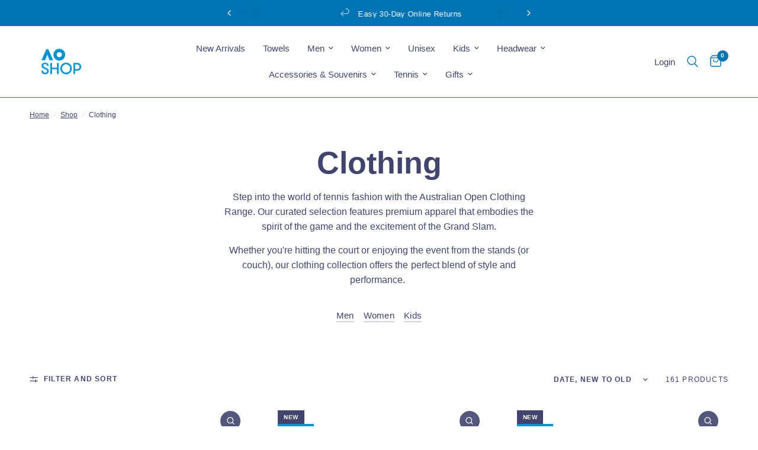

--- FILE ---
content_type: text/html; charset=utf-8
request_url: https://australianopenshop.com/en-us/collections/clothing
body_size: 77161
content:
<!doctype html><html class="no-js" lang="en" dir="ltr">
<head>
<script type="text/javascript" src="https://edge.personalizer.io/storefront/2.0.0/js/shopify/storefront.min.js?key=b8llw-pfw1t1c4u8j3pcc8b-u7mwb&shop=australian-open.myshopify.com"></script>
<script>
window.LimeSpot = window.LimeSpot === undefined ? {} : LimeSpot;
LimeSpot.PageInfo = { Type: "Collection", Template: "collection.ao-apparel", ReferenceIdentifier: "293688017082", Personalized: false };

LimeSpot.StoreInfo = { Theme: "8.3.0 reformation - New Balance Launch" };


LimeSpot.CartItems = [];
</script>





	<meta charset="utf-8">
	<meta http-equiv="X-UA-Compatible" content="IE=edge,chrome=1">
	<meta name="viewport" content="width=device-width, initial-scale=1, maximum-scale=5, viewport-fit=cover">
	<meta name="theme-color" content="#ffffff">
	<link rel="canonical" href="https://australianopenshop.com/en-us/collections/clothing">
	<link rel="preconnect" href="https://cdn.shopify.com" crossorigin>
	<link rel="preload" as="style" href="//australianopenshop.com/cdn/shop/t/100/assets/app.css?v=132666050126184008891767660058">

<link rel="preload" as="image" href="//australianopenshop.com/cdn/shop/files/Men_sAchieveTrackPants-NBNavy_428.jpg?v=1767839462" imagesrcset="//australianopenshop.com/cdn/shop/files/Men_sAchieveTrackPants-NBNavy_428.jpg?v=1767839462&width=350 350w,//australianopenshop.com/cdn/shop/files/Men_sAchieveTrackPants-NBNavy_428.jpg?v=1767839462&width=700 700w,//australianopenshop.com/cdn/shop/files/Men_sAchieveTrackPants-NBNavy_428.jpg?v=1767839462&width=1600 1600w" imagesizes="auto">


<link href="//australianopenshop.com/cdn/shop/t/100/assets/header.js?v=53973329853117484881767660079" as="script" rel="preload">
<link href="//australianopenshop.com/cdn/shop/t/100/assets/vendor.min.js?v=57769212839167613861767660116" as="script" rel="preload">
<link href="//australianopenshop.com/cdn/shop/t/100/assets/app.js?v=39648928339787647271767660058" as="script" rel="preload">
<link href="//australianopenshop.com/cdn/shop/t/100/assets/slideshow.js?v=152163310877988040191767660111" as="script" rel="preload">

<script>
window.lazySizesConfig = window.lazySizesConfig || {};
window.lazySizesConfig.expand = 250;
window.lazySizesConfig.loadMode = 1;
window.lazySizesConfig.loadHidden = false;
</script>


	<link rel="icon" type="image/png" href="//australianopenshop.com/cdn/shop/files/AO_Shop_Favicon_png.png?crop=center&height=32&v=1710808763&width=32">

	<title>
	Clothing &ndash; AO Official Store
	</title>

	
	<meta name="description" content="Step into the world of tennis fashion with the Australian Open Clothing Range. Our curated selection features premium apparel that embodies the spirit of the game and the excitement of the Grand Slam. Whether you&#39;re hitting the court or enjoying the event from the stands (or couch), our clothing collection offers the p">
	


<meta property="og:site_name" content="AO Official Store">
<meta property="og:url" content="https://australianopenshop.com/en-us/collections/clothing">
<meta property="og:title" content="Clothing">
<meta property="og:type" content="product.group">
<meta property="og:description" content="Step into the world of tennis fashion with the Australian Open Clothing Range. Our curated selection features premium apparel that embodies the spirit of the game and the excitement of the Grand Slam. Whether you&#39;re hitting the court or enjoying the event from the stands (or couch), our clothing collection offers the p"><meta property="og:image" content="http://australianopenshop.com/cdn/shop/files/RL-25-044-1080x1920-Banner-Design_2x_86e69269-85d0-4640-996a-02c7fa1954eb.jpg?v=1760330712">
  <meta property="og:image:secure_url" content="https://australianopenshop.com/cdn/shop/files/RL-25-044-1080x1920-Banner-Design_2x_86e69269-85d0-4640-996a-02c7fa1954eb.jpg?v=1760330712">
  <meta property="og:image:width" content="3840">
  <meta property="og:image:height" content="2160"><meta name="twitter:site" content="@australianopen"><meta name="twitter:card" content="summary_large_image">
<meta name="twitter:title" content="Clothing">
<meta name="twitter:description" content="Step into the world of tennis fashion with the Australian Open Clothing Range. Our curated selection features premium apparel that embodies the spirit of the game and the excitement of the Grand Slam. Whether you&#39;re hitting the court or enjoying the event from the stands (or couch), our clothing collection offers the p">


	<link href="//australianopenshop.com/cdn/shop/t/100/assets/app.css?v=132666050126184008891767660058" rel="stylesheet" type="text/css" media="all" />

	<style data-shopify>
	



h1,h2,h3,h4,h5,h6,
	.h1,.h2,.h3,.h4,.h5,.h6,
	.logolink.text-logo,
	.heading-font,
	.h1-xlarge,
	.h1-large,
	.customer-addresses .my-address .address-index {
		font-style: normal;
		font-weight: 400;
		font-family: "system_ui", -apple-system, 'Segoe UI', Roboto, 'Helvetica Neue', 'Noto Sans', 'Liberation Sans', Arial, sans-serif, 'Apple Color Emoji', 'Segoe UI Emoji', 'Segoe UI Symbol', 'Noto Color Emoji';
	}
	body,
	.body-font,
	.thb-product-detail .product-title {
		font-style: normal;
		font-weight: 400;
		font-family: "system_ui", -apple-system, 'Segoe UI', Roboto, 'Helvetica Neue', 'Noto Sans', 'Liberation Sans', Arial, sans-serif, 'Apple Color Emoji', 'Segoe UI Emoji', 'Segoe UI Symbol', 'Noto Color Emoji';
	}
	:root {
		--mobile-swipe-width: calc(90vw - 30px);
		--font-body-scale: 1.0;
		--font-body-line-height-scale: 1.0;
		--font-body-letter-spacing: 0.0em;
		--font-body-medium-weight: 500;
    --font-body-bold-weight: 700;
		--font-announcement-scale: 1.0;
		--font-heading-scale: 1.0;
		--font-heading-line-height-scale: 1.0;
		--font-heading-letter-spacing: 0.0em;
		--font-navigation-scale: 1.0;
		--navigation-item-spacing: 15px;
		--font-product-title-scale: 1.0;
		--font-product-title-line-height-scale: 1.0;
		--button-letter-spacing: 0.02em;
		--button-font-scale: 1.0;

		--bg-body: #ffffff;
		--bg-body-rgb: 255,255,255;
		--bg-body-darken: #f7f7f7;
		--payment-terms-background-color: #ffffff;
		--color-body: #41456e;
		--color-body-rgb: 65,69,110;
		--color-accent: #41456e;
		--color-accent-rgb: 65,69,110;
		--color-border: #41456e;
		--color-form-border: #41456e;
		--color-overlay-rgb: 0,0,0;

		--shopify-accelerated-checkout-button-block-size: 48px;
		--shopify-accelerated-checkout-inline-alignment: center;
		--shopify-accelerated-checkout-skeleton-animation-duration: 0.25s;

		--color-announcement-bar-text: #ffffff;
		--color-announcement-bar-bg: #0073b2;

		--color-header-bg: #ffffff;
		--color-header-bg-rgb: 255,255,255;
		--color-header-text: #41456e;
		--color-header-text-rgb: 65,69,110;
		--color-header-links: #41456e;
		--color-header-links-rgb: 65,69,110;
		--color-header-links-hover: #0073b2;
		--color-header-icons: #0073b2;
		--color-header-border: #0073b2;

		--solid-button-background: #0073b2;
		--solid-button-label: #ffffff;
		--outline-button-label: #0073b2;
		--button-border-radius: 0px;
		--shopify-accelerated-checkout-button-border-radius: 0px;

		--color-price: #41456e;
		--color-price-discounted: #0073b2;
		--color-star: #0073b2;
		--color-dots: #41456e;

		--color-inventory-instock: #279A4B;
		--color-inventory-lowstock: #FB9E5B;

		--section-spacing-mobile: 50px;
		--section-spacing-desktop: 60px;

		--color-badge-text: #ffffff;
		--color-badge-sold-out: #ffffff;
		--color-badge-sale: #41456e;
		
		--color-badge-preorder: #ffffff;
		--badge-corner-radius: 0px;

		--color-footer-text: #41456e;
		--color-footer-text-rgb: 65,69,110;
		--color-footer-link: #41456e;
		--color-footer-link-hover: #41456e;
		--color-footer-border: #000c3c;
		--color-footer-border-rgb: 0,12,60;
		--color-footer-bg: #f5f5f5;
	}.badge[data-badge="new"]{
				background: #41456e;
			}
		
.badge[data-badge="unisex"]{
				background: #0091d2;
			}
		


</style>


	<script>
		window.theme = window.theme || {};
		theme = {
			settings: {
				money_with_currency_format:"${{amount}}",
				cart_drawer:true,
				product_id: false,
			},
			routes: {
				root_url: '/en-us',
				cart_url: '/en-us/cart',
				cart_add_url: '/en-us/cart/add',
				search_url: '/en-us/search',
				cart_change_url: '/en-us/cart/change',
				cart_update_url: '/en-us/cart/update',
				cart_clear_url: '/en-us/cart/clear',
				predictive_search_url: '/en-us/search/suggest',
			},
			variantStrings: {
        addToCart: `Add to cart`,
        soldOut: `Sold out`,
        unavailable: `Unavailable`,
        preOrder: `Pre-order`,
      },
			strings: {
				requiresTerms: `You must agree with the terms and conditions of sales to check out`,
				shippingEstimatorNoResults: `Sorry, we do not ship to your address.`,
				shippingEstimatorOneResult: `There is one shipping rate for your address:`,
				shippingEstimatorMultipleResults: `There are several shipping rates for your address:`,
				shippingEstimatorError: `One or more error occurred while retrieving shipping rates:`
			}
		};
	</script>
	<script>window.performance && window.performance.mark && window.performance.mark('shopify.content_for_header.start');</script><meta name="google-site-verification" content="Mx9u_SQMerlx5kOPt8Gv7RWi_egicobpSoo4MkMRXJk">
<meta id="shopify-digital-wallet" name="shopify-digital-wallet" content="/26639466556/digital_wallets/dialog">
<meta name="shopify-checkout-api-token" content="e93698238b7dcb66f7ee4838d7d178b3">
<meta id="in-context-paypal-metadata" data-shop-id="26639466556" data-venmo-supported="false" data-environment="production" data-locale="en_US" data-paypal-v4="true" data-currency="USD">
<link rel="alternate" type="application/atom+xml" title="Feed" href="/en-us/collections/clothing.atom" />
<link rel="next" href="/en-us/collections/clothing?page=2">
<link rel="alternate" hreflang="x-default" href="https://australianopenshop.com/collections/clothing">
<link rel="alternate" hreflang="en-JP" href="https://australianopenshop.com/en-jp/collections/clothing">
<link rel="alternate" hreflang="ja-JP" href="https://australianopenshop.com/ja-jp/collections/clothing">
<link rel="alternate" hreflang="en-US" href="https://australianopenshop.com/en-us/collections/clothing">
<link rel="alternate" hreflang="en-NZ" href="https://australianopenshop.com/en-nz/collections/clothing">
<link rel="alternate" hreflang="en-GB" href="https://australianopenshop.com/en-gb/collections/clothing">
<link rel="alternate" hreflang="en-SG" href="https://australianopenshop.com/en-sg/collections/clothing">
<link rel="alternate" hreflang="zh-Hans-SG" href="https://australianopenshop.com/zh-sg/collections/clothing">
<link rel="alternate" hreflang="en-DE" href="https://australianopenshop.com/en-de/collections/clothing">
<link rel="alternate" hreflang="de-DE" href="https://australianopenshop.com/de-de/collections/clothing">
<link rel="alternate" hreflang="en-CA" href="https://australianopenshop.com/en-ca/collections/clothing">
<link rel="alternate" hreflang="fr-CA" href="https://australianopenshop.com/fr-ca/collections/clothing">
<link rel="alternate" hreflang="en-TW" href="https://australianopenshop.com/en-tw/collections/clothing">
<link rel="alternate" hreflang="zh-Hans-TW" href="https://australianopenshop.com/zh-tw/collections/clothing">
<link rel="alternate" hreflang="en-MX" href="https://australianopenshop.com/en-mx/collections/clothing">
<link rel="alternate" hreflang="es-MX" href="https://australianopenshop.com/es-mx/collections/clothing">
<link rel="alternate" hreflang="en-AD" href="https://australianopenshop.com/en-eur/collections/clothing">
<link rel="alternate" hreflang="es-AD" href="https://australianopenshop.com/es-eur/collections/clothing">
<link rel="alternate" hreflang="de-AD" href="https://australianopenshop.com/de-eur/collections/clothing">
<link rel="alternate" hreflang="fr-AD" href="https://australianopenshop.com/fr-eur/collections/clothing">
<link rel="alternate" hreflang="it-AD" href="https://australianopenshop.com/it-eur/collections/clothing">
<link rel="alternate" hreflang="en-AT" href="https://australianopenshop.com/en-eur/collections/clothing">
<link rel="alternate" hreflang="es-AT" href="https://australianopenshop.com/es-eur/collections/clothing">
<link rel="alternate" hreflang="de-AT" href="https://australianopenshop.com/de-eur/collections/clothing">
<link rel="alternate" hreflang="fr-AT" href="https://australianopenshop.com/fr-eur/collections/clothing">
<link rel="alternate" hreflang="it-AT" href="https://australianopenshop.com/it-eur/collections/clothing">
<link rel="alternate" hreflang="en-AX" href="https://australianopenshop.com/en-eur/collections/clothing">
<link rel="alternate" hreflang="es-AX" href="https://australianopenshop.com/es-eur/collections/clothing">
<link rel="alternate" hreflang="de-AX" href="https://australianopenshop.com/de-eur/collections/clothing">
<link rel="alternate" hreflang="fr-AX" href="https://australianopenshop.com/fr-eur/collections/clothing">
<link rel="alternate" hreflang="it-AX" href="https://australianopenshop.com/it-eur/collections/clothing">
<link rel="alternate" hreflang="en-BE" href="https://australianopenshop.com/en-eur/collections/clothing">
<link rel="alternate" hreflang="es-BE" href="https://australianopenshop.com/es-eur/collections/clothing">
<link rel="alternate" hreflang="de-BE" href="https://australianopenshop.com/de-eur/collections/clothing">
<link rel="alternate" hreflang="fr-BE" href="https://australianopenshop.com/fr-eur/collections/clothing">
<link rel="alternate" hreflang="it-BE" href="https://australianopenshop.com/it-eur/collections/clothing">
<link rel="alternate" hreflang="en-BL" href="https://australianopenshop.com/en-eur/collections/clothing">
<link rel="alternate" hreflang="es-BL" href="https://australianopenshop.com/es-eur/collections/clothing">
<link rel="alternate" hreflang="de-BL" href="https://australianopenshop.com/de-eur/collections/clothing">
<link rel="alternate" hreflang="fr-BL" href="https://australianopenshop.com/fr-eur/collections/clothing">
<link rel="alternate" hreflang="it-BL" href="https://australianopenshop.com/it-eur/collections/clothing">
<link rel="alternate" hreflang="en-CY" href="https://australianopenshop.com/en-eur/collections/clothing">
<link rel="alternate" hreflang="es-CY" href="https://australianopenshop.com/es-eur/collections/clothing">
<link rel="alternate" hreflang="de-CY" href="https://australianopenshop.com/de-eur/collections/clothing">
<link rel="alternate" hreflang="fr-CY" href="https://australianopenshop.com/fr-eur/collections/clothing">
<link rel="alternate" hreflang="it-CY" href="https://australianopenshop.com/it-eur/collections/clothing">
<link rel="alternate" hreflang="en-EE" href="https://australianopenshop.com/en-eur/collections/clothing">
<link rel="alternate" hreflang="es-EE" href="https://australianopenshop.com/es-eur/collections/clothing">
<link rel="alternate" hreflang="de-EE" href="https://australianopenshop.com/de-eur/collections/clothing">
<link rel="alternate" hreflang="fr-EE" href="https://australianopenshop.com/fr-eur/collections/clothing">
<link rel="alternate" hreflang="it-EE" href="https://australianopenshop.com/it-eur/collections/clothing">
<link rel="alternate" hreflang="en-ES" href="https://australianopenshop.com/en-eur/collections/clothing">
<link rel="alternate" hreflang="es-ES" href="https://australianopenshop.com/es-eur/collections/clothing">
<link rel="alternate" hreflang="de-ES" href="https://australianopenshop.com/de-eur/collections/clothing">
<link rel="alternate" hreflang="fr-ES" href="https://australianopenshop.com/fr-eur/collections/clothing">
<link rel="alternate" hreflang="it-ES" href="https://australianopenshop.com/it-eur/collections/clothing">
<link rel="alternate" hreflang="en-FI" href="https://australianopenshop.com/en-eur/collections/clothing">
<link rel="alternate" hreflang="es-FI" href="https://australianopenshop.com/es-eur/collections/clothing">
<link rel="alternate" hreflang="de-FI" href="https://australianopenshop.com/de-eur/collections/clothing">
<link rel="alternate" hreflang="fr-FI" href="https://australianopenshop.com/fr-eur/collections/clothing">
<link rel="alternate" hreflang="it-FI" href="https://australianopenshop.com/it-eur/collections/clothing">
<link rel="alternate" hreflang="en-FR" href="https://australianopenshop.com/en-eur/collections/clothing">
<link rel="alternate" hreflang="es-FR" href="https://australianopenshop.com/es-eur/collections/clothing">
<link rel="alternate" hreflang="de-FR" href="https://australianopenshop.com/de-eur/collections/clothing">
<link rel="alternate" hreflang="fr-FR" href="https://australianopenshop.com/fr-eur/collections/clothing">
<link rel="alternate" hreflang="it-FR" href="https://australianopenshop.com/it-eur/collections/clothing">
<link rel="alternate" hreflang="en-GF" href="https://australianopenshop.com/en-eur/collections/clothing">
<link rel="alternate" hreflang="es-GF" href="https://australianopenshop.com/es-eur/collections/clothing">
<link rel="alternate" hreflang="de-GF" href="https://australianopenshop.com/de-eur/collections/clothing">
<link rel="alternate" hreflang="fr-GF" href="https://australianopenshop.com/fr-eur/collections/clothing">
<link rel="alternate" hreflang="it-GF" href="https://australianopenshop.com/it-eur/collections/clothing">
<link rel="alternate" hreflang="en-GP" href="https://australianopenshop.com/en-eur/collections/clothing">
<link rel="alternate" hreflang="es-GP" href="https://australianopenshop.com/es-eur/collections/clothing">
<link rel="alternate" hreflang="de-GP" href="https://australianopenshop.com/de-eur/collections/clothing">
<link rel="alternate" hreflang="fr-GP" href="https://australianopenshop.com/fr-eur/collections/clothing">
<link rel="alternate" hreflang="it-GP" href="https://australianopenshop.com/it-eur/collections/clothing">
<link rel="alternate" hreflang="en-GR" href="https://australianopenshop.com/en-eur/collections/clothing">
<link rel="alternate" hreflang="es-GR" href="https://australianopenshop.com/es-eur/collections/clothing">
<link rel="alternate" hreflang="de-GR" href="https://australianopenshop.com/de-eur/collections/clothing">
<link rel="alternate" hreflang="fr-GR" href="https://australianopenshop.com/fr-eur/collections/clothing">
<link rel="alternate" hreflang="it-GR" href="https://australianopenshop.com/it-eur/collections/clothing">
<link rel="alternate" hreflang="en-IE" href="https://australianopenshop.com/en-eur/collections/clothing">
<link rel="alternate" hreflang="es-IE" href="https://australianopenshop.com/es-eur/collections/clothing">
<link rel="alternate" hreflang="de-IE" href="https://australianopenshop.com/de-eur/collections/clothing">
<link rel="alternate" hreflang="fr-IE" href="https://australianopenshop.com/fr-eur/collections/clothing">
<link rel="alternate" hreflang="it-IE" href="https://australianopenshop.com/it-eur/collections/clothing">
<link rel="alternate" hreflang="en-IT" href="https://australianopenshop.com/en-eur/collections/clothing">
<link rel="alternate" hreflang="es-IT" href="https://australianopenshop.com/es-eur/collections/clothing">
<link rel="alternate" hreflang="de-IT" href="https://australianopenshop.com/de-eur/collections/clothing">
<link rel="alternate" hreflang="fr-IT" href="https://australianopenshop.com/fr-eur/collections/clothing">
<link rel="alternate" hreflang="it-IT" href="https://australianopenshop.com/it-eur/collections/clothing">
<link rel="alternate" hreflang="en-LT" href="https://australianopenshop.com/en-eur/collections/clothing">
<link rel="alternate" hreflang="es-LT" href="https://australianopenshop.com/es-eur/collections/clothing">
<link rel="alternate" hreflang="de-LT" href="https://australianopenshop.com/de-eur/collections/clothing">
<link rel="alternate" hreflang="fr-LT" href="https://australianopenshop.com/fr-eur/collections/clothing">
<link rel="alternate" hreflang="it-LT" href="https://australianopenshop.com/it-eur/collections/clothing">
<link rel="alternate" hreflang="en-LU" href="https://australianopenshop.com/en-eur/collections/clothing">
<link rel="alternate" hreflang="es-LU" href="https://australianopenshop.com/es-eur/collections/clothing">
<link rel="alternate" hreflang="de-LU" href="https://australianopenshop.com/de-eur/collections/clothing">
<link rel="alternate" hreflang="fr-LU" href="https://australianopenshop.com/fr-eur/collections/clothing">
<link rel="alternate" hreflang="it-LU" href="https://australianopenshop.com/it-eur/collections/clothing">
<link rel="alternate" hreflang="en-LV" href="https://australianopenshop.com/en-eur/collections/clothing">
<link rel="alternate" hreflang="es-LV" href="https://australianopenshop.com/es-eur/collections/clothing">
<link rel="alternate" hreflang="de-LV" href="https://australianopenshop.com/de-eur/collections/clothing">
<link rel="alternate" hreflang="fr-LV" href="https://australianopenshop.com/fr-eur/collections/clothing">
<link rel="alternate" hreflang="it-LV" href="https://australianopenshop.com/it-eur/collections/clothing">
<link rel="alternate" hreflang="en-MC" href="https://australianopenshop.com/en-eur/collections/clothing">
<link rel="alternate" hreflang="es-MC" href="https://australianopenshop.com/es-eur/collections/clothing">
<link rel="alternate" hreflang="de-MC" href="https://australianopenshop.com/de-eur/collections/clothing">
<link rel="alternate" hreflang="fr-MC" href="https://australianopenshop.com/fr-eur/collections/clothing">
<link rel="alternate" hreflang="it-MC" href="https://australianopenshop.com/it-eur/collections/clothing">
<link rel="alternate" hreflang="en-ME" href="https://australianopenshop.com/en-eur/collections/clothing">
<link rel="alternate" hreflang="es-ME" href="https://australianopenshop.com/es-eur/collections/clothing">
<link rel="alternate" hreflang="de-ME" href="https://australianopenshop.com/de-eur/collections/clothing">
<link rel="alternate" hreflang="fr-ME" href="https://australianopenshop.com/fr-eur/collections/clothing">
<link rel="alternate" hreflang="it-ME" href="https://australianopenshop.com/it-eur/collections/clothing">
<link rel="alternate" hreflang="en-MF" href="https://australianopenshop.com/en-eur/collections/clothing">
<link rel="alternate" hreflang="es-MF" href="https://australianopenshop.com/es-eur/collections/clothing">
<link rel="alternate" hreflang="de-MF" href="https://australianopenshop.com/de-eur/collections/clothing">
<link rel="alternate" hreflang="fr-MF" href="https://australianopenshop.com/fr-eur/collections/clothing">
<link rel="alternate" hreflang="it-MF" href="https://australianopenshop.com/it-eur/collections/clothing">
<link rel="alternate" hreflang="en-MQ" href="https://australianopenshop.com/en-eur/collections/clothing">
<link rel="alternate" hreflang="es-MQ" href="https://australianopenshop.com/es-eur/collections/clothing">
<link rel="alternate" hreflang="de-MQ" href="https://australianopenshop.com/de-eur/collections/clothing">
<link rel="alternate" hreflang="fr-MQ" href="https://australianopenshop.com/fr-eur/collections/clothing">
<link rel="alternate" hreflang="it-MQ" href="https://australianopenshop.com/it-eur/collections/clothing">
<link rel="alternate" hreflang="en-MT" href="https://australianopenshop.com/en-eur/collections/clothing">
<link rel="alternate" hreflang="es-MT" href="https://australianopenshop.com/es-eur/collections/clothing">
<link rel="alternate" hreflang="de-MT" href="https://australianopenshop.com/de-eur/collections/clothing">
<link rel="alternate" hreflang="fr-MT" href="https://australianopenshop.com/fr-eur/collections/clothing">
<link rel="alternate" hreflang="it-MT" href="https://australianopenshop.com/it-eur/collections/clothing">
<link rel="alternate" hreflang="en-NL" href="https://australianopenshop.com/en-eur/collections/clothing">
<link rel="alternate" hreflang="es-NL" href="https://australianopenshop.com/es-eur/collections/clothing">
<link rel="alternate" hreflang="de-NL" href="https://australianopenshop.com/de-eur/collections/clothing">
<link rel="alternate" hreflang="fr-NL" href="https://australianopenshop.com/fr-eur/collections/clothing">
<link rel="alternate" hreflang="it-NL" href="https://australianopenshop.com/it-eur/collections/clothing">
<link rel="alternate" hreflang="en-PM" href="https://australianopenshop.com/en-eur/collections/clothing">
<link rel="alternate" hreflang="es-PM" href="https://australianopenshop.com/es-eur/collections/clothing">
<link rel="alternate" hreflang="de-PM" href="https://australianopenshop.com/de-eur/collections/clothing">
<link rel="alternate" hreflang="fr-PM" href="https://australianopenshop.com/fr-eur/collections/clothing">
<link rel="alternate" hreflang="it-PM" href="https://australianopenshop.com/it-eur/collections/clothing">
<link rel="alternate" hreflang="en-PT" href="https://australianopenshop.com/en-eur/collections/clothing">
<link rel="alternate" hreflang="es-PT" href="https://australianopenshop.com/es-eur/collections/clothing">
<link rel="alternate" hreflang="de-PT" href="https://australianopenshop.com/de-eur/collections/clothing">
<link rel="alternate" hreflang="fr-PT" href="https://australianopenshop.com/fr-eur/collections/clothing">
<link rel="alternate" hreflang="it-PT" href="https://australianopenshop.com/it-eur/collections/clothing">
<link rel="alternate" hreflang="en-RE" href="https://australianopenshop.com/en-eur/collections/clothing">
<link rel="alternate" hreflang="es-RE" href="https://australianopenshop.com/es-eur/collections/clothing">
<link rel="alternate" hreflang="de-RE" href="https://australianopenshop.com/de-eur/collections/clothing">
<link rel="alternate" hreflang="fr-RE" href="https://australianopenshop.com/fr-eur/collections/clothing">
<link rel="alternate" hreflang="it-RE" href="https://australianopenshop.com/it-eur/collections/clothing">
<link rel="alternate" hreflang="en-SI" href="https://australianopenshop.com/en-eur/collections/clothing">
<link rel="alternate" hreflang="es-SI" href="https://australianopenshop.com/es-eur/collections/clothing">
<link rel="alternate" hreflang="de-SI" href="https://australianopenshop.com/de-eur/collections/clothing">
<link rel="alternate" hreflang="fr-SI" href="https://australianopenshop.com/fr-eur/collections/clothing">
<link rel="alternate" hreflang="it-SI" href="https://australianopenshop.com/it-eur/collections/clothing">
<link rel="alternate" hreflang="en-SK" href="https://australianopenshop.com/en-eur/collections/clothing">
<link rel="alternate" hreflang="es-SK" href="https://australianopenshop.com/es-eur/collections/clothing">
<link rel="alternate" hreflang="de-SK" href="https://australianopenshop.com/de-eur/collections/clothing">
<link rel="alternate" hreflang="fr-SK" href="https://australianopenshop.com/fr-eur/collections/clothing">
<link rel="alternate" hreflang="it-SK" href="https://australianopenshop.com/it-eur/collections/clothing">
<link rel="alternate" hreflang="en-SM" href="https://australianopenshop.com/en-eur/collections/clothing">
<link rel="alternate" hreflang="es-SM" href="https://australianopenshop.com/es-eur/collections/clothing">
<link rel="alternate" hreflang="de-SM" href="https://australianopenshop.com/de-eur/collections/clothing">
<link rel="alternate" hreflang="fr-SM" href="https://australianopenshop.com/fr-eur/collections/clothing">
<link rel="alternate" hreflang="it-SM" href="https://australianopenshop.com/it-eur/collections/clothing">
<link rel="alternate" hreflang="en-TF" href="https://australianopenshop.com/en-eur/collections/clothing">
<link rel="alternate" hreflang="es-TF" href="https://australianopenshop.com/es-eur/collections/clothing">
<link rel="alternate" hreflang="de-TF" href="https://australianopenshop.com/de-eur/collections/clothing">
<link rel="alternate" hreflang="fr-TF" href="https://australianopenshop.com/fr-eur/collections/clothing">
<link rel="alternate" hreflang="it-TF" href="https://australianopenshop.com/it-eur/collections/clothing">
<link rel="alternate" hreflang="en-VA" href="https://australianopenshop.com/en-eur/collections/clothing">
<link rel="alternate" hreflang="es-VA" href="https://australianopenshop.com/es-eur/collections/clothing">
<link rel="alternate" hreflang="de-VA" href="https://australianopenshop.com/de-eur/collections/clothing">
<link rel="alternate" hreflang="fr-VA" href="https://australianopenshop.com/fr-eur/collections/clothing">
<link rel="alternate" hreflang="it-VA" href="https://australianopenshop.com/it-eur/collections/clothing">
<link rel="alternate" hreflang="en-XK" href="https://australianopenshop.com/en-eur/collections/clothing">
<link rel="alternate" hreflang="es-XK" href="https://australianopenshop.com/es-eur/collections/clothing">
<link rel="alternate" hreflang="de-XK" href="https://australianopenshop.com/de-eur/collections/clothing">
<link rel="alternate" hreflang="fr-XK" href="https://australianopenshop.com/fr-eur/collections/clothing">
<link rel="alternate" hreflang="it-XK" href="https://australianopenshop.com/it-eur/collections/clothing">
<link rel="alternate" hreflang="en-YT" href="https://australianopenshop.com/en-eur/collections/clothing">
<link rel="alternate" hreflang="es-YT" href="https://australianopenshop.com/es-eur/collections/clothing">
<link rel="alternate" hreflang="de-YT" href="https://australianopenshop.com/de-eur/collections/clothing">
<link rel="alternate" hreflang="fr-YT" href="https://australianopenshop.com/fr-eur/collections/clothing">
<link rel="alternate" hreflang="it-YT" href="https://australianopenshop.com/it-eur/collections/clothing">
<link rel="alternate" hreflang="en-AU" href="https://australianopenshop.com/collections/clothing">
<link rel="alternate" type="application/json+oembed" href="https://australianopenshop.com/en-us/collections/clothing.oembed">
<script async="async" src="/checkouts/internal/preloads.js?locale=en-US"></script>
<link rel="preconnect" href="https://shop.app" crossorigin="anonymous">
<script async="async" src="https://shop.app/checkouts/internal/preloads.js?locale=en-US&shop_id=26639466556" crossorigin="anonymous"></script>
<script id="apple-pay-shop-capabilities" type="application/json">{"shopId":26639466556,"countryCode":"AU","currencyCode":"USD","merchantCapabilities":["supports3DS"],"merchantId":"gid:\/\/shopify\/Shop\/26639466556","merchantName":"AO Official Store","requiredBillingContactFields":["postalAddress","email","phone"],"requiredShippingContactFields":["postalAddress","email","phone"],"shippingType":"shipping","supportedNetworks":["visa","masterCard","amex","jcb"],"total":{"type":"pending","label":"AO Official Store","amount":"1.00"},"shopifyPaymentsEnabled":true,"supportsSubscriptions":true}</script>
<script id="shopify-features" type="application/json">{"accessToken":"e93698238b7dcb66f7ee4838d7d178b3","betas":["rich-media-storefront-analytics"],"domain":"australianopenshop.com","predictiveSearch":true,"shopId":26639466556,"locale":"en"}</script>
<script>var Shopify = Shopify || {};
Shopify.shop = "australian-open.myshopify.com";
Shopify.locale = "en";
Shopify.currency = {"active":"USD","rate":"0.68454954"};
Shopify.country = "US";
Shopify.theme = {"name":"8.3.0 reformation - New Balance Launch","id":150608773306,"schema_name":"Reformation","schema_version":"9.0.0","theme_store_id":1762,"role":"main"};
Shopify.theme.handle = "null";
Shopify.theme.style = {"id":null,"handle":null};
Shopify.cdnHost = "australianopenshop.com/cdn";
Shopify.routes = Shopify.routes || {};
Shopify.routes.root = "/en-us/";</script>
<script type="module">!function(o){(o.Shopify=o.Shopify||{}).modules=!0}(window);</script>
<script>!function(o){function n(){var o=[];function n(){o.push(Array.prototype.slice.apply(arguments))}return n.q=o,n}var t=o.Shopify=o.Shopify||{};t.loadFeatures=n(),t.autoloadFeatures=n()}(window);</script>
<script>
  window.ShopifyPay = window.ShopifyPay || {};
  window.ShopifyPay.apiHost = "shop.app\/pay";
  window.ShopifyPay.redirectState = null;
</script>
<script id="shop-js-analytics" type="application/json">{"pageType":"collection"}</script>
<script defer="defer" async type="module" src="//australianopenshop.com/cdn/shopifycloud/shop-js/modules/v2/client.init-shop-cart-sync_C5BV16lS.en.esm.js"></script>
<script defer="defer" async type="module" src="//australianopenshop.com/cdn/shopifycloud/shop-js/modules/v2/chunk.common_CygWptCX.esm.js"></script>
<script type="module">
  await import("//australianopenshop.com/cdn/shopifycloud/shop-js/modules/v2/client.init-shop-cart-sync_C5BV16lS.en.esm.js");
await import("//australianopenshop.com/cdn/shopifycloud/shop-js/modules/v2/chunk.common_CygWptCX.esm.js");

  window.Shopify.SignInWithShop?.initShopCartSync?.({"fedCMEnabled":true,"windoidEnabled":true});

</script>
<script>
  window.Shopify = window.Shopify || {};
  if (!window.Shopify.featureAssets) window.Shopify.featureAssets = {};
  window.Shopify.featureAssets['shop-js'] = {"shop-cart-sync":["modules/v2/client.shop-cart-sync_ZFArdW7E.en.esm.js","modules/v2/chunk.common_CygWptCX.esm.js"],"init-fed-cm":["modules/v2/client.init-fed-cm_CmiC4vf6.en.esm.js","modules/v2/chunk.common_CygWptCX.esm.js"],"shop-button":["modules/v2/client.shop-button_tlx5R9nI.en.esm.js","modules/v2/chunk.common_CygWptCX.esm.js"],"shop-cash-offers":["modules/v2/client.shop-cash-offers_DOA2yAJr.en.esm.js","modules/v2/chunk.common_CygWptCX.esm.js","modules/v2/chunk.modal_D71HUcav.esm.js"],"init-windoid":["modules/v2/client.init-windoid_sURxWdc1.en.esm.js","modules/v2/chunk.common_CygWptCX.esm.js"],"shop-toast-manager":["modules/v2/client.shop-toast-manager_ClPi3nE9.en.esm.js","modules/v2/chunk.common_CygWptCX.esm.js"],"init-shop-email-lookup-coordinator":["modules/v2/client.init-shop-email-lookup-coordinator_B8hsDcYM.en.esm.js","modules/v2/chunk.common_CygWptCX.esm.js"],"init-shop-cart-sync":["modules/v2/client.init-shop-cart-sync_C5BV16lS.en.esm.js","modules/v2/chunk.common_CygWptCX.esm.js"],"avatar":["modules/v2/client.avatar_BTnouDA3.en.esm.js"],"pay-button":["modules/v2/client.pay-button_FdsNuTd3.en.esm.js","modules/v2/chunk.common_CygWptCX.esm.js"],"init-customer-accounts":["modules/v2/client.init-customer-accounts_DxDtT_ad.en.esm.js","modules/v2/client.shop-login-button_C5VAVYt1.en.esm.js","modules/v2/chunk.common_CygWptCX.esm.js","modules/v2/chunk.modal_D71HUcav.esm.js"],"init-shop-for-new-customer-accounts":["modules/v2/client.init-shop-for-new-customer-accounts_ChsxoAhi.en.esm.js","modules/v2/client.shop-login-button_C5VAVYt1.en.esm.js","modules/v2/chunk.common_CygWptCX.esm.js","modules/v2/chunk.modal_D71HUcav.esm.js"],"shop-login-button":["modules/v2/client.shop-login-button_C5VAVYt1.en.esm.js","modules/v2/chunk.common_CygWptCX.esm.js","modules/v2/chunk.modal_D71HUcav.esm.js"],"init-customer-accounts-sign-up":["modules/v2/client.init-customer-accounts-sign-up_CPSyQ0Tj.en.esm.js","modules/v2/client.shop-login-button_C5VAVYt1.en.esm.js","modules/v2/chunk.common_CygWptCX.esm.js","modules/v2/chunk.modal_D71HUcav.esm.js"],"shop-follow-button":["modules/v2/client.shop-follow-button_Cva4Ekp9.en.esm.js","modules/v2/chunk.common_CygWptCX.esm.js","modules/v2/chunk.modal_D71HUcav.esm.js"],"checkout-modal":["modules/v2/client.checkout-modal_BPM8l0SH.en.esm.js","modules/v2/chunk.common_CygWptCX.esm.js","modules/v2/chunk.modal_D71HUcav.esm.js"],"lead-capture":["modules/v2/client.lead-capture_Bi8yE_yS.en.esm.js","modules/v2/chunk.common_CygWptCX.esm.js","modules/v2/chunk.modal_D71HUcav.esm.js"],"shop-login":["modules/v2/client.shop-login_D6lNrXab.en.esm.js","modules/v2/chunk.common_CygWptCX.esm.js","modules/v2/chunk.modal_D71HUcav.esm.js"],"payment-terms":["modules/v2/client.payment-terms_CZxnsJam.en.esm.js","modules/v2/chunk.common_CygWptCX.esm.js","modules/v2/chunk.modal_D71HUcav.esm.js"]};
</script>
<script>(function() {
  var isLoaded = false;
  function asyncLoad() {
    if (isLoaded) return;
    isLoaded = true;
    var urls = ["\/\/cdn.shopify.com\/proxy\/6fad022b3cd62d43c361827219017953c64befd80010cd2e3bbe865646f166ee\/b2b-solution.bsscommerce.com\/js\/bss-b2b-cp.js?shop=australian-open.myshopify.com\u0026sp-cache-control=cHVibGljLCBtYXgtYWdlPTkwMA","https:\/\/cdn.shopify.com\/s\/files\/1\/0266\/3946\/6556\/t\/67\/assets\/pop_26639466556.js?v=1705010773\u0026shop=australian-open.myshopify.com","\/\/cdn.shopify.com\/proxy\/f18d60e7f86337cdd072dd67c279d847fe596f9e0d68250f5282d7fe16304f66\/shopify-script-tags.s3.eu-west-1.amazonaws.com\/smartseo\/instantpage.js?shop=australian-open.myshopify.com\u0026sp-cache-control=cHVibGljLCBtYXgtYWdlPTkwMA","https:\/\/edge.personalizer.io\/storefront\/2.0.0\/js\/shopify\/storefront.min.js?key=kqwze-hjd1nr1m4m8yu3fe8ymi-bz5t6\u0026shop=australian-open.myshopify.com","https:\/\/cdn.pushowl.com\/latest\/sdks\/pushowl-shopify.js?subdomain=australian-open\u0026environment=production\u0026guid=d4802c54-a470-4dc3-83a6-af2fb4531786\u0026shop=australian-open.myshopify.com"];
    for (var i = 0; i < urls.length; i++) {
      var s = document.createElement('script');
      s.type = 'text/javascript';
      s.async = true;
      s.src = urls[i];
      var x = document.getElementsByTagName('script')[0];
      x.parentNode.insertBefore(s, x);
    }
  };
  if(window.attachEvent) {
    window.attachEvent('onload', asyncLoad);
  } else {
    window.addEventListener('load', asyncLoad, false);
  }
})();</script>
<script id="__st">var __st={"a":26639466556,"offset":39600,"reqid":"7f89ee48-a20d-4b33-a4e3-0be995b4fcbc-1768841282","pageurl":"australianopenshop.com\/en-us\/collections\/clothing","u":"acdf63f1ee20","p":"collection","rtyp":"collection","rid":293688017082};</script>
<script>window.ShopifyPaypalV4VisibilityTracking = true;</script>
<script id="captcha-bootstrap">!function(){'use strict';const t='contact',e='account',n='new_comment',o=[[t,t],['blogs',n],['comments',n],[t,'customer']],c=[[e,'customer_login'],[e,'guest_login'],[e,'recover_customer_password'],[e,'create_customer']],r=t=>t.map((([t,e])=>`form[action*='/${t}']:not([data-nocaptcha='true']) input[name='form_type'][value='${e}']`)).join(','),a=t=>()=>t?[...document.querySelectorAll(t)].map((t=>t.form)):[];function s(){const t=[...o],e=r(t);return a(e)}const i='password',u='form_key',d=['recaptcha-v3-token','g-recaptcha-response','h-captcha-response',i],f=()=>{try{return window.sessionStorage}catch{return}},m='__shopify_v',_=t=>t.elements[u];function p(t,e,n=!1){try{const o=window.sessionStorage,c=JSON.parse(o.getItem(e)),{data:r}=function(t){const{data:e,action:n}=t;return t[m]||n?{data:e,action:n}:{data:t,action:n}}(c);for(const[e,n]of Object.entries(r))t.elements[e]&&(t.elements[e].value=n);n&&o.removeItem(e)}catch(o){console.error('form repopulation failed',{error:o})}}const l='form_type',E='cptcha';function T(t){t.dataset[E]=!0}const w=window,h=w.document,L='Shopify',v='ce_forms',y='captcha';let A=!1;((t,e)=>{const n=(g='f06e6c50-85a8-45c8-87d0-21a2b65856fe',I='https://cdn.shopify.com/shopifycloud/storefront-forms-hcaptcha/ce_storefront_forms_captcha_hcaptcha.v1.5.2.iife.js',D={infoText:'Protected by hCaptcha',privacyText:'Privacy',termsText:'Terms'},(t,e,n)=>{const o=w[L][v],c=o.bindForm;if(c)return c(t,g,e,D).then(n);var r;o.q.push([[t,g,e,D],n]),r=I,A||(h.body.append(Object.assign(h.createElement('script'),{id:'captcha-provider',async:!0,src:r})),A=!0)});var g,I,D;w[L]=w[L]||{},w[L][v]=w[L][v]||{},w[L][v].q=[],w[L][y]=w[L][y]||{},w[L][y].protect=function(t,e){n(t,void 0,e),T(t)},Object.freeze(w[L][y]),function(t,e,n,w,h,L){const[v,y,A,g]=function(t,e,n){const i=e?o:[],u=t?c:[],d=[...i,...u],f=r(d),m=r(i),_=r(d.filter((([t,e])=>n.includes(e))));return[a(f),a(m),a(_),s()]}(w,h,L),I=t=>{const e=t.target;return e instanceof HTMLFormElement?e:e&&e.form},D=t=>v().includes(t);t.addEventListener('submit',(t=>{const e=I(t);if(!e)return;const n=D(e)&&!e.dataset.hcaptchaBound&&!e.dataset.recaptchaBound,o=_(e),c=g().includes(e)&&(!o||!o.value);(n||c)&&t.preventDefault(),c&&!n&&(function(t){try{if(!f())return;!function(t){const e=f();if(!e)return;const n=_(t);if(!n)return;const o=n.value;o&&e.removeItem(o)}(t);const e=Array.from(Array(32),(()=>Math.random().toString(36)[2])).join('');!function(t,e){_(t)||t.append(Object.assign(document.createElement('input'),{type:'hidden',name:u})),t.elements[u].value=e}(t,e),function(t,e){const n=f();if(!n)return;const o=[...t.querySelectorAll(`input[type='${i}']`)].map((({name:t})=>t)),c=[...d,...o],r={};for(const[a,s]of new FormData(t).entries())c.includes(a)||(r[a]=s);n.setItem(e,JSON.stringify({[m]:1,action:t.action,data:r}))}(t,e)}catch(e){console.error('failed to persist form',e)}}(e),e.submit())}));const S=(t,e)=>{t&&!t.dataset[E]&&(n(t,e.some((e=>e===t))),T(t))};for(const o of['focusin','change'])t.addEventListener(o,(t=>{const e=I(t);D(e)&&S(e,y())}));const B=e.get('form_key'),M=e.get(l),P=B&&M;t.addEventListener('DOMContentLoaded',(()=>{const t=y();if(P)for(const e of t)e.elements[l].value===M&&p(e,B);[...new Set([...A(),...v().filter((t=>'true'===t.dataset.shopifyCaptcha))])].forEach((e=>S(e,t)))}))}(h,new URLSearchParams(w.location.search),n,t,e,['guest_login'])})(!0,!0)}();</script>
<script integrity="sha256-4kQ18oKyAcykRKYeNunJcIwy7WH5gtpwJnB7kiuLZ1E=" data-source-attribution="shopify.loadfeatures" defer="defer" src="//australianopenshop.com/cdn/shopifycloud/storefront/assets/storefront/load_feature-a0a9edcb.js" crossorigin="anonymous"></script>
<script crossorigin="anonymous" defer="defer" src="//australianopenshop.com/cdn/shopifycloud/storefront/assets/shopify_pay/storefront-65b4c6d7.js?v=20250812"></script>
<script data-source-attribution="shopify.dynamic_checkout.dynamic.init">var Shopify=Shopify||{};Shopify.PaymentButton=Shopify.PaymentButton||{isStorefrontPortableWallets:!0,init:function(){window.Shopify.PaymentButton.init=function(){};var t=document.createElement("script");t.src="https://australianopenshop.com/cdn/shopifycloud/portable-wallets/latest/portable-wallets.en.js",t.type="module",document.head.appendChild(t)}};
</script>
<script data-source-attribution="shopify.dynamic_checkout.buyer_consent">
  function portableWalletsHideBuyerConsent(e){var t=document.getElementById("shopify-buyer-consent"),n=document.getElementById("shopify-subscription-policy-button");t&&n&&(t.classList.add("hidden"),t.setAttribute("aria-hidden","true"),n.removeEventListener("click",e))}function portableWalletsShowBuyerConsent(e){var t=document.getElementById("shopify-buyer-consent"),n=document.getElementById("shopify-subscription-policy-button");t&&n&&(t.classList.remove("hidden"),t.removeAttribute("aria-hidden"),n.addEventListener("click",e))}window.Shopify?.PaymentButton&&(window.Shopify.PaymentButton.hideBuyerConsent=portableWalletsHideBuyerConsent,window.Shopify.PaymentButton.showBuyerConsent=portableWalletsShowBuyerConsent);
</script>
<script data-source-attribution="shopify.dynamic_checkout.cart.bootstrap">document.addEventListener("DOMContentLoaded",(function(){function t(){return document.querySelector("shopify-accelerated-checkout-cart, shopify-accelerated-checkout")}if(t())Shopify.PaymentButton.init();else{new MutationObserver((function(e,n){t()&&(Shopify.PaymentButton.init(),n.disconnect())})).observe(document.body,{childList:!0,subtree:!0})}}));
</script>
<script id='scb4127' type='text/javascript' async='' src='https://australianopenshop.com/cdn/shopifycloud/privacy-banner/storefront-banner.js'></script><link id="shopify-accelerated-checkout-styles" rel="stylesheet" media="screen" href="https://australianopenshop.com/cdn/shopifycloud/portable-wallets/latest/accelerated-checkout-backwards-compat.css" crossorigin="anonymous">
<style id="shopify-accelerated-checkout-cart">
        #shopify-buyer-consent {
  margin-top: 1em;
  display: inline-block;
  width: 100%;
}

#shopify-buyer-consent.hidden {
  display: none;
}

#shopify-subscription-policy-button {
  background: none;
  border: none;
  padding: 0;
  text-decoration: underline;
  font-size: inherit;
  cursor: pointer;
}

#shopify-subscription-policy-button::before {
  box-shadow: none;
}

      </style>

<script>window.performance && window.performance.mark && window.performance.mark('shopify.content_for_header.end');</script> <!-- Header hook for plugins -->

	<script>document.documentElement.className = document.documentElement.className.replace('no-js', 'js');</script>
	
<script type="text/javascript">
  window.Pop = window.Pop || {};
  window.Pop.common = window.Pop.common || {};
  window.Pop.common.shop = {
    permanent_domain: 'australian-open.myshopify.com',
    currency: "AUD",
    money_format: "${{amount}}",
    id: 26639466556
  };
  

  window.Pop.common.template = 'collection';
  window.Pop.common.cart = {};
  window.Pop.common.vapid_public_key = "BJuXCmrtTK335SuczdNVYrGVtP_WXn4jImChm49st7K7z7e8gxSZUKk4DhUpk8j2Xpiw5G4-ylNbMKLlKkUEU98=";
  window.Pop.global_config = {"asset_urls":{"loy":{},"rev":{},"pu":{"init_js":null},"widgets":{"init_js":"https:\/\/cdn.shopify.com\/s\/files\/1\/0194\/1736\/6592\/t\/1\/assets\/ba_widget_init.js?v=1743185715","modal_js":"https:\/\/cdn.shopify.com\/s\/files\/1\/0194\/1736\/6592\/t\/1\/assets\/ba_widget_modal.js?v=1728041538","modal_css":"https:\/\/cdn.shopify.com\/s\/files\/1\/0194\/1736\/6592\/t\/1\/assets\/ba_widget_modal.css?v=1654723622"},"forms":{},"global":{"helper_js":"https:\/\/cdn.shopify.com\/s\/files\/1\/0194\/1736\/6592\/t\/1\/assets\/ba_pop_tracking.js?v=1704919189"}},"proxy_paths":{"pop":"\/apps\/ba-pop","app_metrics":"\/apps\/ba-pop\/app_metrics","push_subscription":"\/apps\/ba-pop\/push"},"aat":["pop"],"pv":false,"sts":false,"bam":false,"batc":false,"base_money_format":"${{amount_no_decimals}}","loy_js_api_enabled":false,"shop":{"id":26639466556,"name":"AO Official Store","domain":"australianopenshop.com"}};
  window.Pop.widgets_config = {"id":186968,"active":false,"frequency_limit_amount":1,"frequency_limit_time_unit":"weeks","background_image":{"position":"left","widget_background_preview_url":"https:\/\/activestorage-public.s3.us-west-2.amazonaws.com\/6fpefpznn6h2srvrwlwalmw21sg2"},"initial_state":{"body":"Be the first to know about back in stock merchandise, exclusive offers, and more. Join our community of AO fans.","title":"Stay in the Game!","cta_text":"I'm In","show_email":"true","action_text":"Saving...","footer_text":"","dismiss_text":"I'm Out","email_placeholder":"Email Address","phone_placeholder":"Phone Number"},"success_state":{"body":"Thank you for subscribing.","title":"Score!  ","cta_text":"Shop Now","cta_action":"open_url","redirect_url":"https:\/\/australianopenshop.com\/","open_url_new_tab":"false"},"closed_state":{"action":"close_widget","font_size":"12","action_text":"GIVEAWAY","display_offset":"250","display_position":"left"},"error_state":{"submit_error":"Sorry, please try again later","invalid_email":"Oops! Your email address is incorrect","error_subscribing":"Error subscribing, try again later","already_registered":"You have already subscribed","invalid_phone_number":"Please enter valid phone number!"},"trigger":{"action":"on_timer","delay_in_seconds":"15"},"colors":{"link_color":"#0073b2","sticky_bar_bg":"#0091d2","cta_font_color":"#fff","body_font_color":"#0073b2","sticky_bar_text":"#1a237e","background_color":"#ffffff","error_text_color":"#ff2626","title_font_color":"#0073b2","footer_font_color":"#bbb","dismiss_font_color":"#bbb","cta_background_color":"#0073b2","sticky_coupon_bar_bg":"#286ef8","error_text_background":"","sticky_coupon_bar_text":"#fff"},"sticky_coupon_bar":{"enabled":"false","message":"Don't forget to use your code"},"display_style":{"font":"Microsoft Sans Serif","size":"large","align":"center"},"dismissable":true,"has_background":true,"opt_in_channels":["email"],"rules":[],"widget_css":".powered_by_rivo{\n  display: block;\n}\n.ba_widget_main_design {\n  background: #ffffff;\n}\n.ba_widget_content{text-align: center}\n.ba_widget_parent{\n  font-family: Microsoft Sans Serif;\n}\n.ba_widget_parent.background{\n}\n.ba_widget_left_content{\n  background-image: url(\"https:\/\/d15d3imw3mjndz.cloudfront.net\/6fpefpznn6h2srvrwlwalmw21sg2\");\n}\n.ba_widget_right_content{\n}\n#ba_widget_cta_button:disabled{\n  background: #0073b2cc;\n}\n#ba_widget_cta_button{\n  background: #0073b2;\n  color: #fff;\n}\n#ba_widget_cta_button:after {\n  background: #0073b2e0;\n}\n.ba_initial_state_title, .ba_success_state_title{\n  color: #0073b2;\n}\n.ba_initial_state_body, .ba_success_state_body{\n  color: #0073b2;\n}\n.ba_initial_state_dismiss_text{\n  color: #bbb;\n}\n.ba_initial_state_footer_text, .ba_initial_state_sms_agreement{\n  color: #bbb;\n}\n.ba_widget_error{\n  color: #ff2626;\n  background: ;\n}\n.ba_link_color{\n  color: #0073b2;\n}\n","custom_css":null,"logo":null};
</script>


<script type="text/javascript">
  

  (function() {
    //Global snippet for Email Popups
    //this is updated automatically - do not edit manually.
    document.addEventListener('DOMContentLoaded', function() {
      function loadScript(src, defer, done) {
        var js = document.createElement('script');
        js.src = src;
        js.defer = defer;
        js.onload = function(){done();};
        js.onerror = function(){
          done(new Error('Failed to load script ' + src));
        };
        document.head.appendChild(js);
      }

      function browserSupportsAllFeatures() {
        return window.Promise && window.fetch && window.Symbol;
      }

      if (browserSupportsAllFeatures()) {
        main();
      } else {
        loadScript('https://cdnjs.cloudflare.com/polyfill/v3/polyfill.min.js?features=Promise,fetch', true, main);
      }

      function loadAppScripts(){
        const popAppEmbedEnabled = document.getElementById("pop-app-embed-init");

        if (window.Pop.global_config.aat.includes("pop") && !popAppEmbedEnabled){
          loadScript(window.Pop.global_config.asset_urls.widgets.init_js, true, function(){});
        }
      }

      function main(err) {
        loadScript(window.Pop.global_config.asset_urls.global.helper_js, false, loadAppScripts);
      }
    });
  })();
</script>

<!-- BEGIN app block: shopify://apps/smart-seo/blocks/smartseo/7b0a6064-ca2e-4392-9a1d-8c43c942357b --><meta name="smart-seo-integrated" content="true" /><!-- metatagsSavedToSEOFields: false --><!-- BEGIN app snippet: smartseo.custom.schemas.jsonld --><!-- END app snippet --><!-- BEGIN app snippet: smartseo.collection.metatags --><!-- collection_seo_template_metafield:  --><title>Clothing</title>
<meta name="description" content="Step into the world of tennis fashion with the Australian Open Clothing Range. Our curated selection features premium apparel that embodies the spirit of the game and the excitement of the Grand Slam. Whether you&#39;re hitting the court or enjoying the event from the stands (or couch), our clothing collection offers the p" />
<meta name="smartseo-timestamp" content="0" /><!-- END app snippet --><!-- BEGIN app snippet: smartseo.collection.jsonld -->
<!--JSON-LD data generated by Smart SEO--><script type="application/ld+json">{"@context":"https://schema.org","@type":"ItemList","name":"Clothing","url":"https://australianopenshop.com/en-us/collections/clothing","description":"Step into the world of tennis fashion with the Australian Open Clothing Range. Our curated selection features premium apparel that embodies the spirit of the game and the excitement of the Grand Slam.Whether you&#39;re hitting the court or enjoying the event from the stands (or couch), our clothi...","mainEntityOfPage":{"@type":"CollectionPage","@id":"https://australianopenshop.com/en-us/collections/clothing"},"itemListElement":[{"@type":"ListItem","position":1,"url":"https://australianopenshop.com/en-us/products/mens-achieve-track-pants"},{"@type":"ListItem","position":2,"url":"https://australianopenshop.com/en-us/products/ao-polo-romper-parfait-pink"},{"@type":"ListItem","position":3,"url":"https://australianopenshop.com/en-us/products/ao-tennis-balls-romper-lily-white"},{"@type":"ListItem","position":4,"url":"https://australianopenshop.com/en-us/products/ao-friends-romper-xenon-blue"},{"@type":"ListItem","position":5,"url":"https://australianopenshop.com/en-us/products/ao-round-logo-romper-dress-blues"},{"@type":"ListItem","position":6,"url":"https://australianopenshop.com/en-us/products/ao-kids-crewneck-dress-blues"},{"@type":"ListItem","position":7,"url":"https://australianopenshop.com/en-us/products/ao-kids-polo-white"},{"@type":"ListItem","position":8,"url":"https://australianopenshop.com/en-us/products/ao-kids-fan-jacket-parfait-pink"},{"@type":"ListItem","position":9,"url":"https://australianopenshop.com/en-us/products/ao-round-logo-t-shirt-dress-blues"},{"@type":"ListItem","position":10,"url":"https://australianopenshop.com/en-us/products/ao-fan-jacket-lily-white"},{"@type":"ListItem","position":11,"url":"https://australianopenshop.com/en-us/products/ao-fan-jacket-dress-blues"},{"@type":"ListItem","position":12,"url":"https://australianopenshop.com/en-us/products/ao-pride-t-shirt-white"},{"@type":"ListItem","position":13,"url":"https://australianopenshop.com/en-us/products/ao-kids-graphic-t-shirt-dress-blues"},{"@type":"ListItem","position":14,"url":"https://australianopenshop.com/en-us/products/ao-kids-shorts-dress-blues"},{"@type":"ListItem","position":15,"url":"https://australianopenshop.com/en-us/products/ao-baseline-t-shirt-white"},{"@type":"ListItem","position":16,"url":"https://australianopenshop.com/en-us/products/ao-first-nation-t-shirt-black"},{"@type":"ListItem","position":17,"url":"https://australianopenshop.com/en-us/products/ao-kids-logo-t-shirt-dress-blues"},{"@type":"ListItem","position":18,"url":"https://australianopenshop.com/en-us/products/ao-kids-court-t-shirt-white"},{"@type":"ListItem","position":19,"url":"https://australianopenshop.com/en-us/products/ao-court-backprint-t-shirt-white"},{"@type":"ListItem","position":20,"url":"https://australianopenshop.com/en-us/products/ao-logo-t-shirt-dress-blues"},{"@type":"ListItem","position":21,"url":"https://australianopenshop.com/en-us/products/ao-court-backprint-t-shirt-parfait-pink"},{"@type":"ListItem","position":22,"url":"https://australianopenshop.com/en-us/products/ao-crowd-t-shirt-dress-blues"},{"@type":"ListItem","position":23,"url":"https://australianopenshop.com/en-us/products/ao-kids-racquet-t-shirt-xenon-blue"},{"@type":"ListItem","position":24,"url":"https://australianopenshop.com/en-us/products/ao-kids-hoodie-xenon-blue"},{"@type":"ListItem","position":25,"url":"https://australianopenshop.com/en-us/products/ao-fan-jacket-parfait-pink"}]}</script><!-- END app snippet --><!-- BEGIN app snippet: smartseo.no.index -->





<!-- END app snippet --><!-- BEGIN app snippet: smartseo.breadcrumbs.jsonld --><!--JSON-LD data generated by Smart SEO-->
<script type="application/ld+json">
    {
        "@context": "https://schema.org",
        "@type": "BreadcrumbList",
        "itemListElement": [
            {
                "@type": "ListItem",
                "position": 1,
                "item": {
                    "@type": "Website",
                    "@id": "https://australianopenshop.com",
                    "name": "Home"
                }
            },
            {
                "@type": "ListItem",
                "position": 2,
                "item": {
                    "@type": "CollectionPage",
                    "@id": "https://australianopenshop.com/en-us/collections/clothing",
                    "name": "Clothing"
                }
            }
        ]
    }
</script><!-- END app snippet --><!-- END app block --><!-- BEGIN app block: shopify://apps/bss-b2b-solution/blocks/config-header/451233f2-9631-4c49-8b6f-057e4ebcde7f -->

<script id="bss-b2b-config-data">
  	if (typeof BSS_B2B == 'undefined') {
  		var BSS_B2B = {};
	}

	
        BSS_B2B.storeId = 11837;
        BSS_B2B.currentPlan = "false";
        BSS_B2B.planCode = "advanced";
        BSS_B2B.shopModules = JSON.parse('[{"code":"qb","status":1},{"code":"cp","status":1},{"code":"act","status":1},{"code":"form","status":1},{"code":"tax_exempt","status":1},{"code":"amo","status":1},{"code":"mc","status":1},{"code":"public_api","status":0},{"code":"dc","status":1},{"code":"cart_note","status":1},{"code":"mo","status":1},{"code":"tax_display","status":1},{"code":"sr","status":1},{"code":"bogo","status":1},{"code":"qi","status":1},{"code":"ef","status":1},{"code":"pl","status":0}]');
        BSS_B2B.version = 1;
        var bssB2bApiServer = "https://b2b-solution-api.bsscommerce.com";
        var bssB2bCmsUrl = "https://b2b-solution.bsscommerce.com";
        var bssGeoServiceUrl = "https://geo-ip-service.bsscommerce.com";
        var bssB2bCheckoutUrl = "https://b2b-solution-checkout.bsscommerce.com";
    

	
		BSS_B2B.integrationApp = null;
	

	
		BSS_B2B.advancedSetting = {"shop_id":11837,"checkout_customization":{"discountTitle":"CUSTOM PRICING","useShopifyDiscount":0},"price_override":0};
	

	
		
		
		BSS_B2B.configData = [].concat([{"i":2147819905,"n":"Premium Access Discount","at":4,"ct":"Premium Access Discount 20%","mct":0,"pct":2,"pc":"298849763514","xpct":0,"dt":2,"dv":"20.00","ed":"2023-09-30T14:00:00.000Z","ef":0,"eed":0,"t":"/dHQzn9QiPbVRgUvXdGSxF7fbaUr1jMtALC9DI0zMQM="}],[],[],[],[],[],[],[],[],[],);
		BSS_B2B.cpSettings = {"cpType":0,"default_price_color":"#00395d","price_applied_cp_color":"#5eb0e5"};
		BSS_B2B.customPricingSettings = null;
	
	
	
		
		BSS_B2B.qbRules = [].concat([],[],[],[],[],);

		
			BSS_B2B.qbTranslations = {"table_header_text":"Show discount details based on quantity range","table_qty_range_text":"Quantity Range","table_header_text_ab":"Show discount details based on amount range","table_amount_range_text":"Amount Range","table_discount_text":"Discount","flat_price_suffix":"each","price_applied":"Price Applied","minimum_quantity":"Minimum Quantity","maximum_quantity":"Maximum Quantity","minimum_amount":"Minimum Amount","maximum_amount":"Maximum Amount","buy":"Buy","off":"off!","for":"for","messageOneColumn":"Message the user sees about the product","quantity_text":"Quantity","amount_text":"Amount","unitQuantity_text":"Unit Quantity","unitPrice_text":"Unit Price","total":"Total"};
		

		BSS_B2B.qbSettings = {"page_show_qb_table":["0","1","2"],"show_multiple_table":0,"position_qb_table":"1","max_or_min_qty":1};
		BSS_B2B.designTables = {"header_table_background":"#000000","text_header_table_color":"#ffffff","table_background_color":"#ffffff","title_table_background":"#ffffff","text_title_table_color":"#000000","text_table_color":"#000000","row_click_background_color":"#a7a7a7","row_click_text_color":"#008000","border_radius_table":"0","text_align_herder_table":"center","header_text_size":"14","config_inner_padding_text_header":"4","border_style_table":"solid","border_color_table":"#000000","border_width_table":"1","hide_rule_name":0,"hide_table_header":0,"hide_column_title":0};
	
	
		
		
		BSS_B2B.amoRules = [];
		
			BSS_B2B.amoTranslations = {"at_least_text":"You must choose at least","up_to_text":"You can only choose up to","product_text":"product(s)","warning_text":"Warning","warning_minimum_order_text":"Your order amount must be greater than (or equal to)","warning_maximum_order_text":"Your order amount must be less than (or equal to)","min_amount_product":"Please select an amount of at least","min_quantity_product":"Please select at least","max_amount_product":"Please select an amount of up to","max_quantity_product":"Please select up to"};
		
		BSS_B2B.amoSettings = {"headerBackgroundColor":"#ff9800","contentBackgroundColor":"#ffffff","headerTextColor":"#ffffff","contentTextColor":"#000000","amoType":0,"display_notify_message":0,"popup_position":0,"show_products":0};
	
	
		

		
			BSS_B2B.efTranslations = {"table_header_text":"Show extra fee based on quantity range","table_qty_range_text":"Quantity Range","table_header_text_ab":"Show extra fee based on amount range","table_amount_range_text":"Amount Range","free_ship":"Free ship","fee_applied":"Fee Applied","each":"each"};
		

		BSS_B2B.efRules = [];
		BSS_B2B.efSettings = {"ef_freeship_type":0,"header_table_background":"#000000","text_header_table_color":"#ffffff","table_background_color":"#ffffff","text_table_color":"#000000","row_hover_background_color":"#a7a7a7","row_hover_text_color":"#008000","page_show_table":["0","1","2"]};
	
	
		
		
		BSS_B2B.qiRules = [];
		BSS_B2B.qiSettings = {"headerBackgroundColor":"#ff9800","contentBackgroundColor":"#ffffff","headerTextColor":"#ffffff","contentTextColor":"#000000","display_notify_message":0,"popup_position":0};
		
			BSS_B2B.qiTranslations = {"group_total_message_text":"Total quantity of these products combined needs to be the multiple of","order_total_message_text":"Order Quantity needs to be the the multiple of","product_message_text":"needs to be bought in number that is the multiple of","general_message_text":"The quantity of these products must satisfy the following requirements","validate_min_message_text":"and greater than (or equal to)","validate_max_message_text":"and less than (or equal to)","warning_text":"Warning","need_product_text":"The quantity needs to be multiple of","less_product_text":"less than (or equal to)","greater_product_text":"greater than (or equal to)","and_product_text":"and","not_satisfied_text":"Rule Quantity Increment: Not Satisfied"};
		
	
	
		BSS_B2B.bogoRule = [];
	
	
		BSS_B2B.currencyConfig = null;
		BSS_B2B.currencyFormat = JSON.parse("{\"USD\":{\"money_format\":\"${{amount}}\",\"money_with_currency_format\":\"${{amount}} USD\"},\"EUR\":{\"money_format\":\"&euro;{{amount_with_comma_separator}}\",\"money_with_currency_format\":\"&euro;{{amount_with_comma_separator}} EUR\"},\"GBP\":{\"money_format\":\"&pound;{{amount}}\",\"money_with_currency_format\":\"&pound;{{amount}} GBP\"},\"CAD\":{\"money_format\":\"${{amount}}\",\"money_with_currency_format\":\"${{amount}} CAD\"},\"ALL\":{\"money_format\":\"Lek {{amount}}\",\"money_with_currency_format\":\"Lek {{amount}} ALL\"},\"DZD\":{\"money_format\":\"DA {{amount}}\",\"money_with_currency_format\":\"DA {{amount}} DZD\"},\"AOA\":{\"money_format\":\"Kz{{amount}}\",\"money_with_currency_format\":\"Kz{{amount}} AOA\"},\"ARS\":{\"money_format\":\"${{amount_with_comma_separator}}\",\"money_with_currency_format\":\"${{amount_with_comma_separator}} ARS\"},\"AMD\":{\"money_format\":\"{{amount}}\",\"money_with_currency_format\":\"{{amount}} AMD\"},\"AWG\":{\"money_format\":\"Afl{{amount}}\",\"money_with_currency_format\":\"Afl{{amount}} AWG\"},\"AUD\":{\"money_format\":\"${{amount}}\",\"money_with_currency_format\":\"${{amount}} AUD\"},\"BBD\":{\"money_format\":\"${{amount}}\",\"money_with_currency_format\":\"${{amount}} Bds\"},\"AZN\":{\"money_format\":\"&#8380;{{amount}}\",\"money_with_currency_format\":\"&#8380;{{amount}} AZN\"},\"BDT\":{\"money_format\":\"Tk {{amount}}\",\"money_with_currency_format\":\"Tk {{amount}} BDT\"},\"BSD\":{\"money_format\":\"BS${{amount}}\",\"money_with_currency_format\":\"BS${{amount}} BSD\"},\"BHD\":{\"money_format\":\"{{amount}} BD\",\"money_with_currency_format\":\"{{amount}} BHD\"},\"BYN\":{\"money_format\":\"Br {{amount}}\",\"money_with_currency_format\":\"Br {{amount}} BYN\"},\"BZD\":{\"money_format\":\"BZ${{amount}}\",\"money_with_currency_format\":\"BZ${{amount}} BZD\"},\"BTN\":{\"money_format\":\"Nu {{amount}}\",\"money_with_currency_format\":\"Nu {{amount}} BTN\"},\"BAM\":{\"money_format\":\"KM {{amount_with_comma_separator}}\",\"money_with_currency_format\":\"KM {{amount_with_comma_separator}} BAM\"},\"BRL\":{\"money_format\":\"R$ {{amount_with_comma_separator}}\",\"money_with_currency_format\":\"R$ {{amount_with_comma_separator}} BRL\"},\"BOB\":{\"money_format\":\"Bs{{amount_with_comma_separator}}\",\"money_with_currency_format\":\"Bs{{amount_with_comma_separator}} BOB\"},\"BWP\":{\"money_format\":\"P{{amount}}\",\"money_with_currency_format\":\"P{{amount}} BWP\"},\"BND\":{\"money_format\":\"${{amount}}\",\"money_with_currency_format\":\"${{amount}} BND\"},\"BGN\":{\"money_format\":\"{{amount}} лв\",\"money_with_currency_format\":\"{{amount}} лв BGN\"},\"MMK\":{\"money_format\":\"K{{amount}}\",\"money_with_currency_format\":\"K{{amount}} MMK\"},\"KHR\":{\"money_format\":\"KHR{{amount}}\",\"money_with_currency_format\":\"KHR{{amount}}\"},\"KYD\":{\"money_format\":\"${{amount}}\",\"money_with_currency_format\":\"${{amount}} KYD\"},\"XAF\":{\"money_format\":\"FCFA{{amount}}\",\"money_with_currency_format\":\"FCFA{{amount}} XAF\"},\"CLP\":{\"money_format\":\"${{amount_no_decimals}}\",\"money_with_currency_format\":\"${{amount_no_decimals}} CLP\"},\"CNY\":{\"money_format\":\"&#165;{{amount}}\",\"money_with_currency_format\":\"&#165;{{amount}} CNY\"},\"COP\":{\"money_format\":\"${{amount_with_comma_separator}}\",\"money_with_currency_format\":\"${{amount_with_comma_separator}} COP\"},\"CRC\":{\"money_format\":\"&#8353; {{amount_with_comma_separator}}\",\"money_with_currency_format\":\"&#8353; {{amount_with_comma_separator}} CRC\"},\"HRK\":{\"money_format\":\"{{amount_with_comma_separator}} kn\",\"money_with_currency_format\":\"{{amount_with_comma_separator}} kn HRK\"},\"CZK\":{\"money_format\":\"{{amount_with_comma_separator}} K&#269;\",\"money_with_currency_format\":\"{{amount_with_comma_separator}} K&#269;\"},\"DKK\":{\"money_format\":\"kr {{amount_with_comma_separator}}\",\"money_with_currency_format\":\"kr {{amount_with_comma_separator}} DKK\"},\"DOP\":{\"money_format\":\"RD$ {{amount}}\",\"money_with_currency_format\":\"RD$ {{amount}}\"},\"XCD\":{\"money_format\":\"${{amount}}\",\"money_with_currency_format\":\"EC${{amount}}\"},\"EGP\":{\"money_format\":\"LE {{amount}}\",\"money_with_currency_format\":\"LE {{amount}} EGP\"},\"ETB\":{\"money_format\":\"Br{{amount}}\",\"money_with_currency_format\":\"Br{{amount}} ETB\"},\"XPF\":{\"money_format\":\"{{amount_no_decimals_with_comma_separator}} XPF\",\"money_with_currency_format\":\"{{amount_no_decimals_with_comma_separator}} XPF\"},\"FJD\":{\"money_format\":\"${{amount}}\",\"money_with_currency_format\":\"FJ${{amount}}\"},\"GMD\":{\"money_format\":\"D {{amount}}\",\"money_with_currency_format\":\"D {{amount}} GMD\"},\"GHS\":{\"money_format\":\"GH&#8373;{{amount}}\",\"money_with_currency_format\":\"GH&#8373;{{amount}}\"},\"GTQ\":{\"money_format\":\"Q{{amount}}\",\"money_with_currency_format\":\"{{amount}} GTQ\"},\"GYD\":{\"money_format\":\"G${{amount}}\",\"money_with_currency_format\":\"${{amount}} GYD\"},\"GEL\":{\"money_format\":\"{{amount}} GEL\",\"money_with_currency_format\":\"{{amount}} GEL\"},\"HNL\":{\"money_format\":\"L {{amount}}\",\"money_with_currency_format\":\"L {{amount}} HNL\"},\"HKD\":{\"money_format\":\"HK${{amount}}\",\"money_with_currency_format\":\"HK${{amount}} HKD\"},\"HUF\":{\"money_format\":\"{{amount_no_decimals_with_comma_separator}}\",\"money_with_currency_format\":\"{{amount_no_decimals_with_comma_separator}} Ft\"},\"ISK\":{\"money_format\":\"{{amount_no_decimals}} kr\",\"money_with_currency_format\":\"{{amount_no_decimals}} kr ISK\"},\"INR\":{\"money_format\":\"&#8377; {{amount}}\",\"money_with_currency_format\":\"&#8377; {{amount}} INR\"},\"IDR\":{\"money_format\":\"{{amount_with_comma_separator}} IDR\",\"money_with_currency_format\":\"Rp {{amount_with_comma_separator}} IDR\"},\"ILS\":{\"money_format\":\"&#8362;{{amount}}\",\"money_with_currency_format\":\"&#8362;{{amount}} NIS\"},\"JMD\":{\"money_format\":\"${{amount}}\",\"money_with_currency_format\":\"${{amount}} JMD\"},\"JPY\":{\"money_format\":\"&#165;{{amount_no_decimals}}\",\"money_with_currency_format\":\"&#165;{{amount_no_decimals}} JPY\"},\"JEP\":{\"money_format\":\"&pound;{{amount}}\",\"money_with_currency_format\":\"&pound;{{amount}} JEP\"},\"JOD\":{\"money_format\":\"{{amount}} JD\",\"money_with_currency_format\":\"{{amount}} JOD\"},\"KZT\":{\"money_format\":\"{{amount}} KZT\",\"money_with_currency_format\":\"{{amount}} KZT\"},\"KES\":{\"money_format\":\"KSh{{amount}}\",\"money_with_currency_format\":\"KSh{{amount}}\"},\"KWD\":{\"money_format\":\"{{amount}} KD\",\"money_with_currency_format\":\"{{amount}} KWD\"},\"KGS\":{\"money_format\":\"лв{{amount}}\",\"money_with_currency_format\":\"лв{{amount}}\"},\"LVL\":{\"money_format\":\"Ls {{amount}}\",\"money_with_currency_format\":\"Ls {{amount}} LVL\"},\"LBP\":{\"money_format\":\"L.L.{{amount}}\",\"money_with_currency_format\":\"L.L.{{amount}} LBP\"},\"LTL\":{\"money_format\":\"{{amount}} Lt\",\"money_with_currency_format\":\"{{amount}} Lt\"},\"MGA\":{\"money_format\":\"Ar {{amount}}\",\"money_with_currency_format\":\"Ar {{amount}} MGA\"},\"MKD\":{\"money_format\":\"ден {{amount}}\",\"money_with_currency_format\":\"ден {{amount}} MKD\"},\"MOP\":{\"money_format\":\"MOP${{amount}}\",\"money_with_currency_format\":\"MOP${{amount}}\"},\"MVR\":{\"money_format\":\"Rf{{amount}}\",\"money_with_currency_format\":\"Rf{{amount}} MVR\"},\"MXN\":{\"money_format\":\"$ {{amount}}\",\"money_with_currency_format\":\"$ {{amount}} MXN\"},\"MYR\":{\"money_format\":\"RM{{amount}}\",\"money_with_currency_format\":\"RM{{amount}} MYR\"},\"MUR\":{\"money_format\":\"Rs {{amount}}\",\"money_with_currency_format\":\"Rs {{amount}} MUR\"},\"MDL\":{\"money_format\":\"{{amount}} MDL\",\"money_with_currency_format\":\"{{amount}} MDL\"},\"MAD\":{\"money_format\":\"{{amount}} dh\",\"money_with_currency_format\":\"Dh {{amount}} MAD\"},\"MNT\":{\"money_format\":\"{{amount_no_decimals}} &#8366\",\"money_with_currency_format\":\"{{amount_no_decimals}} MNT\"},\"MZN\":{\"money_format\":\"{{amount}} Mt\",\"money_with_currency_format\":\"Mt {{amount}} MZN\"},\"NAD\":{\"money_format\":\"N${{amount}}\",\"money_with_currency_format\":\"N${{amount}} NAD\"},\"NPR\":{\"money_format\":\"Rs{{amount}}\",\"money_with_currency_format\":\"Rs{{amount}} NPR\"},\"ANG\":{\"money_format\":\"&fnof;{{amount}}\",\"money_with_currency_format\":\"{{amount}} NA&fnof;\"},\"NZD\":{\"money_format\":\"${{amount}}\",\"money_with_currency_format\":\"${{amount}} NZD\"},\"NIO\":{\"money_format\":\"C${{amount}}\",\"money_with_currency_format\":\"C${{amount}} NIO\"},\"NGN\":{\"money_format\":\"&#8358;{{amount}}\",\"money_with_currency_format\":\"&#8358;{{amount}} NGN\"},\"NOK\":{\"money_format\":\"kr {{amount_with_comma_separator}}\",\"money_with_currency_format\":\"kr {{amount_with_comma_separator}} NOK\"},\"OMR\":{\"money_format\":\"{{amount_with_comma_separator}} OMR\",\"money_with_currency_format\":\"{{amount_with_comma_separator}} OMR\"},\"PKR\":{\"money_format\":\"Rs.{{amount}}\",\"money_with_currency_format\":\"Rs.{{amount}} PKR\"},\"PGK\":{\"money_format\":\"K {{amount}}\",\"money_with_currency_format\":\"K {{amount}} PGK\"},\"PYG\":{\"money_format\":\"Gs. {{amount_no_decimals_with_comma_separator}}\",\"money_with_currency_format\":\"Gs. {{amount_no_decimals_with_comma_separator}} PYG\"},\"PEN\":{\"money_format\":\"S/. {{amount}}\",\"money_with_currency_format\":\"S/. {{amount}} PEN\"},\"PHP\":{\"money_format\":\"&#8369;{{amount}}\",\"money_with_currency_format\":\"&#8369;{{amount}} PHP\"},\"PLN\":{\"money_format\":\"{{amount_with_comma_separator}} zl\",\"money_with_currency_format\":\"{{amount_with_comma_separator}} zl PLN\"},\"QAR\":{\"money_format\":\"QAR {{amount_with_comma_separator}}\",\"money_with_currency_format\":\"QAR {{amount_with_comma_separator}}\"},\"RON\":{\"money_format\":\"{{amount_with_comma_separator}} lei\",\"money_with_currency_format\":\"{{amount_with_comma_separator}} lei RON\"},\"RUB\":{\"money_format\":\"&#8381; {{amount_with_comma_separator}}\",\"money_with_currency_format\":\"&#8381; {{amount_with_comma_separator}} RUB\"},\"RWF\":{\"money_format\":\"{{amount_no_decimals}} RF\",\"money_with_currency_format\":\"{{amount_no_decimals}} RWF\"},\"WST\":{\"money_format\":\"WS$ {{amount}}\",\"money_with_currency_format\":\"WS$ {{amount}} WST\"},\"SAR\":{\"money_format\":\"{{amount}} SR\",\"money_with_currency_format\":\"{{amount}} SAR\"},\"STD\":{\"money_format\":\"Db {{amount}}\",\"money_with_currency_format\":\"Db {{amount}} STD\"},\"RSD\":{\"money_format\":\"{{amount}} RSD\",\"money_with_currency_format\":\"{{amount}} RSD\"},\"SCR\":{\"money_format\":\"Rs {{amount}}\",\"money_with_currency_format\":\"Rs {{amount}} SCR\"},\"SGD\":{\"money_format\":\"S${{amount}}\",\"money_with_currency_format\":\"S${{amount}} SGD\"},\"SYP\":{\"money_format\":\"S&pound;{{amount}}\",\"money_with_currency_format\":\"S&pound;{{amount}} SYP\"},\"ZAR\":{\"money_format\":\"R {{amount}}\",\"money_with_currency_format\":\"R {{amount}} ZAR\"},\"KRW\":{\"money_format\":\"&#8361;{{amount_no_decimals}}\",\"money_with_currency_format\":\"&#8361;{{amount_no_decimals}} KRW\"},\"LKR\":{\"money_format\":\"Rs {{amount}}\",\"money_with_currency_format\":\"Rs {{amount}} LKR\"},\"SEK\":{\"money_format\":\"kr {{amount_with_comma_separator}}\",\"money_with_currency_format\":\"kr {{amount_with_comma_separator}} SEK\"},\"CHF\":{\"money_format\":\"{{amount}} CHF\",\"money_with_currency_format\":\"{{amount}} CHF\"},\"TWD\":{\"money_format\":\"${{amount}}\",\"money_with_currency_format\":\"${{amount}} TWD\"},\"THB\":{\"money_format\":\"{{amount}} &#xe3f;\",\"money_with_currency_format\":\"{{amount}} &#xe3f; THB\"},\"TZS\":{\"money_format\":\"{{amount}} TZS\",\"money_with_currency_format\":\"{{amount}} TZS\"},\"TTD\":{\"money_format\":\"${{amount}}\",\"money_with_currency_format\":\"${{amount}} TTD\"},\"TND\":{\"money_format\":\"{{amount}}\",\"money_with_currency_format\":\"{{amount}} DT\"},\"TRY\":{\"money_format\":\"{{amount}} TL\",\"money_with_currency_format\":\"{{amount}} TL\"},\"UGX\":{\"money_format\":\"Ush {{amount_no_decimals}}\",\"money_with_currency_format\":\"Ush {{amount_no_decimals}} UGX\"},\"UAH\":{\"money_format\":\"₴{{amount}}\",\"money_with_currency_format\":\"₴{{amount}} UAH\"},\"AED\":{\"money_format\":\"{{amount}} د.إ\",\"money_with_currency_format\":\"{{amount}} د.إ AED\"},\"UYU\":{\"money_format\":\"${{amount_with_comma_separator}}\",\"money_with_currency_format\":\"${{amount_with_comma_separator}} UYU\"},\"VUV\":{\"money_format\":\"${{amount}}\",\"money_with_currency_format\":\"${{amount}}VT\"},\"VEF\":{\"money_format\":\"Bs. {{amount_with_comma_separator}}\",\"money_with_currency_format\":\"Bs. {{amount_with_comma_separator}} VEF\"},\"VND\":{\"money_format\":\"{{amount_no_decimals_with_comma_separator}}&#8363;\",\"money_with_currency_format\":\"{{amount_no_decimals_with_comma_separator}} VND\"},\"BTC\":{\"money_format\":\"{{amount_no_decimals}} BTC\",\"money_with_currency_format\":\"{{amount_no_decimals}} BTC\"},\"XOF\":{\"money_format\":\"CFA{{amount}}\",\"money_with_currency_format\":\"CFA{{amount}} XOF\"},\"ZMW\":{\"money_format\":\"K{{amount_no_decimals_with_comma_separator}}\",\"money_with_currency_format\":\"ZMW{{amount_no_decimals_with_comma_separator}}\"},\"AFN\":{\"money_format\":\"&#65;&#102; {{amount}}\",\"money_with_currency_format\":\"&#65;&#102; {{amount}} AFN\"},\"BMD\":{\"money_format\":\"&#36; {{amount}}\",\"money_with_currency_format\":\"&#36; {{amount}} BMD\"},\"BIF\":{\"money_format\":\"&#70;&#66;&#117; {{amount}}\",\"money_with_currency_format\":\"&#70;&#66;&#117; {{amount}} BIF\"},\"CVE\":{\"money_format\":\"&#36; {{amount}}\",\"money_with_currency_format\":\"&#36; {{amount}} CVE\"},\"KMF\":{\"money_format\":\"&#67;&#70; {{amount}}\",\"money_with_currency_format\":\"&#67;&#70; {{amount}} KMF\"},\"CDF\":{\"money_format\":\"&#70;&#67; {{amount}}\",\"money_with_currency_format\":\"&#70;&#67; {{amount}} CDF\"},\"CUC\":{\"money_format\":\"{{amount}}\",\"money_with_currency_format\":\"{{amount}} CUC\"},\"CUP\":{\"money_format\":\"{{amount}}\",\"money_with_currency_format\":\"{{amount}} CUP\"},\"DJF\":{\"money_format\":\"&#70;&#100;&#106; {{amount}}\",\"money_with_currency_format\":\"&#70;&#100;&#106; {{amount}} DJF\"},\"ERN\":{\"money_format\":\"{{amount}}\",\"money_with_currency_format\":\"{{amount}} ERN\"},\"EEK\":{\"money_format\":\"{{amount}}\",\"money_with_currency_format\":\"{{amount}} EEK\"},\"FKP\":{\"money_format\":\"&#163; {{amount}}\",\"money_with_currency_format\":\"&#163; {{amount}} FKP\"},\"GIP\":{\"money_format\":\"&#163; {{amount}}\",\"money_with_currency_format\":\"&#163; {{amount}} GIP\"},\"XAU\":{\"money_format\":\"{{amount}}\",\"money_with_currency_format\":\"{{amount}} XAU\"},\"GGP\":{\"money_format\":\"{{amount}}\",\"money_with_currency_format\":\"{{amount}} GGP\"},\"GNF\":{\"money_format\":\"&#70;&#71; {{amount}}\",\"money_with_currency_format\":\"&#70;&#71; {{amount}} GNF\"},\"HTG\":{\"money_format\":\"&#71; {{amount}}\",\"money_with_currency_format\":\"&#71; {{amount}} HTG\"},\"XDR\":{\"money_format\":\"{{amount}}\",\"money_with_currency_format\":\"{{amount}} XDR\"},\"IRR\":{\"money_format\":\"&#65020; {{amount}}\",\"money_with_currency_format\":\"&#65020; {{amount}} IRR\"},\"IQD\":{\"money_format\":\"&#1593;.&#1583; {{amount}}\",\"money_with_currency_format\":\"&#1593;.&#1583; {{amount}} IQD\"},\"IMP\":{\"money_format\":\"{{amount}}\",\"money_with_currency_format\":\"{{amount}} IMP\"},\"LAK\":{\"money_format\":\"&#8365; {{amount}}\",\"money_with_currency_format\":\"&#8365; {{amount}} LAK\"},\"LSL\":{\"money_format\":\"&#76; {{amount}}\",\"money_with_currency_format\":\"&#76; {{amount}} LSL\"},\"LRD\":{\"money_format\":\"&#36; {{amount}}\",\"money_with_currency_format\":\"&#36; {{amount}} LRD\"},\"LYD\":{\"money_format\":\"&#1604;.&#1583; {{amount}}\",\"money_with_currency_format\":\"&#1604;.&#1583; {{amount}} LYD\"},\"MWK\":{\"money_format\":\"&#77;&#75; {{amount}}\",\"money_with_currency_format\":\"&#77;&#75; {{amount}} MWK\"},\"MRO\":{\"money_format\":\"&#85;&#77; {{amount}}\",\"money_with_currency_format\":\"&#85;&#77; {{amount}} MRO\"},\"KPW\":{\"money_format\":\"&#8361; {{amount}}\",\"money_with_currency_format\":\"&#8361; {{amount}} KPW\"},\"XPD\":{\"money_format\":\"{{amount}}\",\"money_with_currency_format\":\"{{amount}} XPD\"},\"PAB\":{\"money_format\":\"&#66;&#47;&#46; {{amount}}\",\"money_with_currency_format\":\"&#66;&#47;&#46; {{amount}} PAB\"},\"XPT\":{\"money_format\":\"{{amount}}\",\"money_with_currency_format\":\"{{amount}} XPT\"},\"SHP\":{\"money_format\":\"&#163; {{amount}}\",\"money_with_currency_format\":\"&#163; {{amount}} SHP\"},\"SVC\":{\"money_format\":\"&#36; {{amount}}\",\"money_with_currency_format\":\"&#36; {{amount}} SVC\"},\"SPL\":{\"money_format\":\"{{amount}}\",\"money_with_currency_format\":\"{{amount}} SPL\"},\"SLL\":{\"money_format\":\"&#76;&#101; {{amount}}\",\"money_with_currency_format\":\"&#76;&#101; {{amount}} SLL\"},\"XAG\":{\"money_format\":\"{{amount}}\",\"money_with_currency_format\":\"{{amount}} XAG\"},\"SKK\":{\"money_format\":\"{{amount}}\",\"money_with_currency_format\":\"{{amount}} SKK\"},\"SBD\":{\"money_format\":\"&#36; {{amount}}\",\"money_with_currency_format\":\"&#36; {{amount}} SBD\"},\"SOS\":{\"money_format\":\"&#83; {{amount}}\",\"money_with_currency_format\":\"&#83; {{amount}} SOS\"},\"SDG\":{\"money_format\":\"&#163; {{amount}}\",\"money_with_currency_format\":\"&#163; {{amount}} SDG\"},\"SRD\":{\"money_format\":\"&#36; {{amount}}\",\"money_with_currency_format\":\"&#36; {{amount}} SRD\"},\"SZL\":{\"money_format\":\"&#76; {{amount}}\",\"money_with_currency_format\":\"&#76; {{amount}} SZL\"},\"TJS\":{\"money_format\":\"&#84;&#74;&#83; {{amount}}\",\"money_with_currency_format\":\"&#84;&#74;&#83; {{amount}} TJS\"},\"TOP\":{\"money_format\":\"&#84;&#36; {{amount}}\",\"money_with_currency_format\":\"&#84;&#36; {{amount}} TOP\"},\"TMT\":{\"money_format\":\"&#109; {{amount}}\",\"money_with_currency_format\":\"&#109; {{amount}} TMT\"},\"TVD\":{\"money_format\":\"{{amount}}\",\"money_with_currency_format\":\"{{amount}} TVD\"},\"UZS\":{\"money_format\":\"&#1083;&#1074; {{amount}}\",\"money_with_currency_format\":\"&#1083;&#1074; {{amount}} UZS\"},\"YER\":{\"money_format\":\"&#65020; {{amount}}\",\"money_with_currency_format\":\"&#65020; {{amount}} YER\"},\"ZWD\":{\"money_format\":\"{{amount}}\",\"money_with_currency_format\":\"{{amount}} ZWD\"}}");
		BSS_B2B.currencyStyle = ` .bss-currency-wrapper{display:none}.layered-currency-switcher{width:auto;float:right;padding:0 0 0 50px;margin:0}.layered-currency-switcher li{display:block;float:left;font-size:15px;margin:0}.layered-currency-switcher li button.currency-switcher-btn{width:auto;height:auto;margin-bottom:0;background:#fff;font-family:Arial!important;line-height:18px;border:1px solid #dadada;border-radius:25px;color:#9a9a9a;float:left;font-weight:700;margin-left:-46px;min-width:90px;position:relative;text-align:center;text-decoration:none;padding:10px 11px 10px 49px}.layered-currency-switcher li button.currency-switcher-btn:focus{outline:0;-webkit-outline:none;-moz-outline:none;-o-outline:none}.layered-currency-switcher li button.currency-switcher-btn:hover{background:#ddf6cf;border-color:#a9d092;color:#89b171}.layered-currency-switcher li button.currency-switcher-btn span{display:none}.layered-currency-switcher li button.currency-switcher-btn:first-child{border-radius:25px}.layered-currency-switcher li button.currency-switcher-btn.selected{background:#de4c39;border-color:#de4c39;color:#fff;z-index:99;padding-left:23px!important;padding-right:23px!important}.layered-currency-switcher li button.currency-switcher-btn.selected span{display:inline-block}.bss,.money{position:relative;font-weight:inherit!important;font-size:inherit!important;text-decoration:inherit!important}.bss-message{margin:5px 0}.bss-float{position:fixed;bottom:10px;left:10px;right:auto;z-index:100000}select.currency-switcher{margin:0;position:relative;top:auto}select.currency-switcher{display:none}.flags-India,.flags-United-States{width:30px;height:20px}.flags{background-image:url(https://b2b-solution.bsscommerce.com/static/base/images/flags.png);background-repeat:no-repeat;display:block;margin:10px 4px 0 0!important;float:left}.flags-United-States{background-position:-365px -5px}.flags-India{background-position:-445px -275px}.flags-small{background-image:url(https://b2b-solution.bsscommerce.com/static/base/images/flags.png);background-repeat:no-repeat;display:block;margin:5px 3px 0 0!important;border:1px solid #fff;box-sizing:content-box;float:left}.flags-small.flags-India{width:15px;height:10px;background-position:-165px -90px}.flags-small.flags-United-States{width:15px;height:9px;background-position:-75px -160px}select.currency-switcher{display:none}.bss-nice-select{-webkit-tap-highlight-color:transparent;background-color:#fff;border-radius:5px;border:1px solid #e8e8e8;box-sizing:border-box;cursor:pointer;display:block;float:left;font-family:"Helvetica Neue",Arial;font-size:14px;font-weight:400;height:42px;line-height:40px;outline:0;padding-left:12px;padding-right:30px;position:relative;text-align:left!important;transition:all .2s ease-in-out;-webkit-user-select:none;-moz-user-select:none;-ms-user-select:none;user-select:none;white-space:nowrap;width:auto}.bss-nice-select:hover{border-color:#dbdbdb}.bss-nice-select.open,.bss-nice-select:active,.bss-nice-select:focus{border-color:#88bfff}.bss-nice-select:after{border-bottom:2px solid #999;border-right:2px solid #999;content:"";display:block;height:5px;box-sizing:content-box;pointer-events:none;position:absolute;right:14px;top:16px;-webkit-transform-origin:66% 66%;transform-origin:66% 66%;-webkit-transform:rotate(45deg);transform:rotate(45deg);transition:all .15s ease-in-out;width:5px}.bss-nice-select.open:after{-webkit-transform:rotate(-135deg);transform:rotate(-135deg)}.bss-nice-select.open .list{opacity:1;pointer-events:auto;-webkit-transform:scale(1) translateY(0);transform:scale(1) translateY(0);z-index:1000000!important}.bss-nice-select.disabled{border-color:#ededed;color:#999;pointer-events:none}.bss-nice-select.disabled:after{border-color:#ccc}.bss-nice-select.wide{width:100%}.bss-nice-select.wide .list{left:0!important;right:0!important}.bss-nice-select.small{font-size:12px;height:36px;line-height:34px}.bss-nice-select.small:after{height:4px;width:4px}.flags{width:30px;height:20px}.bss-nice-select.small .option{line-height:34px;min-height:34px}.bss-nice-select .list{background-color:#fff;border-radius:5px;box-shadow:0 0 0 1px rgba(68,68,68,.11);box-sizing:border-box;margin:4px 0 0!important;opacity:0;overflow:scroll;overflow-x:hidden;padding:0;pointer-events:none;position:absolute;top:100%;max-height:260px;left:0;-webkit-transform-origin:50% 0;transform-origin:50% 0;-webkit-transform:scale(.75) translateY(-21px);transform:scale(.75) translateY(-21px);transition:all .2s cubic-bezier(.5,0,0,1.25),opacity .15s ease-out;z-index:100000}.bss-nice-select .current img,.bss-nice-select .option img{vertical-align:top;padding-top:10px}.bss-nice-select .list:hover .option:not(:hover){background-color:transparent!important}.bss-nice-select .option{font-size:13px!important;float:none!important;text-align:left!important;margin:0!important;font-family:Helvetica Neue,Arial!important;letter-spacing:normal;text-transform:none;display:block!important;cursor:pointer;font-weight:400;line-height:40px!important;list-style:none;min-height:40px;min-width:55px;margin-bottom:0;outline:0;padding-left:18px!important;padding-right:52px!important;text-align:left;transition:all .2s}.bss-nice-select .option.focus,.bss-nice-select .option.selected.focus,.bss-nice-select .option:hover{background-color:#f6f6f6}.bss-nice-select .option.selected{font-weight:700}.bss-nice-select .current img{line-height:45px}.bss-nice-select.slim{padding:0 18px 0 0;height:20px;line-height:20px;border:0;background:0 0!important}.bss-nice-select.slim .current .flags{margin-top:0!important}.bss-nice-select.slim:after{right:4px;top:6px}.flags{background-image:url(https://b2b-solution.bsscommerce.com/static/base/images/flags.png);background-repeat:no-repeat;display:block;margin:10px 4px 0 0!important;float:left}.flags-Zimbabwe{background-position:-5px -5px}.flags-Zambia{background-position:-45px -5px}.flags-Yemen{background-position:-85px -5px}.flags-Vietnam{background-position:-125px -5px}.flags-Venezuela{background-position:-165px -5px}.flags-Vatican-City{background-position:-205px -5px}.flags-Vanuatu{background-position:-245px -5px}.flags-Uzbekistan{background-position:-285px -5px}.flags-Uruguay{background-position:-325px -5px}.flags-United-States{background-position:-365px -5px}.flags-United-Kingdom{background-position:-405px -5px}.flags-United-Arab-Emirates{background-position:-445px -5px}.flags-Ukraine{background-position:-5px -35px}.flags-Uganda{background-position:-45px -35px}.flags-Tuvalu{background-position:-85px -35px}.flags-Turkmenistan{background-position:-125px -35px}.flags-Turkey{background-position:-165px -35px}.flags-Tunisia{background-position:-205px -35px}.flags-Trinidad-and-Tobago{background-position:-245px -35px}.flags-Tonga{background-position:-285px -35px}.flags-Togo{background-position:-325px -35px}.flags-Thailand{background-position:-365px -35px}.flags-Tanzania{background-position:-405px -35px}.flags-Tajikistan{background-position:-445px -35px}.flags-Taiwan{background-position:-5px -65px}.flags-Syria{background-position:-45px -65px}.flags-Switzerland{background-position:-85px -65px}.flags-Sweden{background-position:-125px -65px}.flags-Swaziland{background-position:-165px -65px}.flags-Suriname{background-position:-205px -65px}.flags-Sudan{background-position:-245px -65px}.flags-Sri-Lanka{background-position:-285px -65px}.flags-Spain{background-position:-325px -65px}.flags-South-Sudan{background-position:-365px -65px}.flags-South-Africa{background-position:-405px -65px}.flags-Somalia{background-position:-445px -65px}.flags-Solomon-Islands{background-position:-5px -95px}.flags-Slovenia{background-position:-45px -95px}.flags-Slovakia{background-position:-85px -95px}.flags-Singapore{background-position:-125px -95px}.flags-Sierra-Leone{background-position:-165px -95px}.flags-Seychelles{background-position:-205px -95px}.flags-Serbia{background-position:-245px -95px}.flags-Senegal{background-position:-285px -95px}.flags-Saudi-Arabia{background-position:-325px -95px}.flags-Sao-Tome-and-Principe{background-position:-365px -95px}.flags-San-Marino{background-position:-405px -95px}.flags-Samoa{background-position:-445px -95px}.flags-Saint-Vincent-and-the-Grenadines{background-position:-5px -125px}.flags-Saint-Lucia{background-position:-45px -125px}.flags-Saint-Kitts-and-Nevis{background-position:-85px -125px}.flags-Rwanda{background-position:-125px -125px}.flags-Russia{background-position:-165px -125px}.flags-Romania{background-position:-205px -125px}.flags-Qatar{background-position:-245px -125px}.flags-Portugal{background-position:-285px -125px}.flags-Poland{background-position:-325px -125px}.flags-Philippines{background-position:-365px -125px}.flags-Peru{background-position:-405px -125px}.flags-Paraguay{background-position:-445px -125px}.flags-Papua-New-Guinea{background-position:-5px -155px}.flags-Panama{background-position:-45px -155px}.flags-Palau{background-position:-85px -155px}.flags-Pakistan{background-position:-125px -155px}.flags-Oman{background-position:-165px -155px}.flags-Norway{background-position:-205px -155px}.flags-Nigeria{background-position:-245px -155px}.flags-Niger{background-position:-285px -155px}.flags-Nicaragua{background-position:-325px -155px}.flags-New-Zealand{background-position:-365px -155px}.flags-Netherlands{background-position:-405px -155px}.flags-Nepal{background-position:-445px -155px}.flags-Nauru{background-position:-5px -185px}.flags-Namibia{background-position:-45px -185px}.flags-Myanmar{background-position:-85px -185px}.flags-Mozambique{background-position:-125px -185px}.flags-Morocco{background-position:-165px -185px}.flags-Montenegro{background-position:-205px -185px}.flags-Mongolia{background-position:-245px -185px}.flags-Monaco{background-position:-285px -185px}.flags-Moldova{background-position:-325px -185px}.flags-Micronesia-_Federated_{background-position:-365px -185px}.flags-Mexico{background-position:-405px -185px}.flags-Mauritius{background-position:-445px -185px}.flags-Mauritania{background-position:-5px -215px}.flags-Marshall-Islands{background-position:-45px -215px}.flags-Malta{background-position:-85px -215px}.flags-Mali{background-position:-125px -215px}.flags-Maldives{background-position:-165px -215px}.flags-Malaysia{background-position:-205px -215px}.flags-Malawi{background-position:-245px -215px}.flags-Madagascar{background-position:-285px -215px}.flags-Macedonia{background-position:-325px -215px}.flags-Luxembourg{background-position:-365px -215px}.flags-Lithuania{background-position:-405px -215px}.flags-Liechtenstein{background-position:-445px -215px}.flags-Libya{background-position:-5px -245px}.flags-Liberia{background-position:-45px -245px}.flags-Lesotho{background-position:-85px -245px}.flags-Lebanon{background-position:-125px -245px}.flags-Latvia{background-position:-165px -245px}.flags-Laos{background-position:-205px -245px}.flags-Kyrgyzstan{background-position:-245px -245px}.flags-Kuwait{background-position:-285px -245px}.flags-Kosovo{background-position:-325px -245px}.flags-Korea-South{background-position:-365px -245px}.flags-Korea-North{background-position:-405px -245px}.flags-Kiribati{width:30px;height:20px;background-position:-445px -245px}.flags-Kenya{background-position:-5px -275px}.flags-Kazakhstan{background-position:-45px -275px}.flags-Jordan{background-position:-85px -275px}.flags-Japan{background-position:-125px -275px}.flags-Jamaica{background-position:-165px -275px}.flags-Italy{background-position:-205px -275px}.flags-Israel{background-position:-245px -275px}.flags-Ireland{background-position:-285px -275px}.flags-Iraq{background-position:-325px -275px}.flags-Iran{background-position:-365px -275px}.flags-Indonesia{background-position:-405px -275px}.flags-India{background-position:-445px -275px}.flags-Iceland{background-position:-5px -305px}.flags-Hungary{background-position:-45px -305px}.flags-Honduras{background-position:-85px -305px}.flags-Haiti{background-position:-125px -305px}.flags-Guyana{background-position:-165px -305px}.flags-Guinea{background-position:-205px -305px}.flags-Guinea-Bissau{background-position:-245px -305px}.flags-Guatemala{background-position:-285px -305px}.flags-Grenada{background-position:-325px -305px}.flags-Grecee{background-position:-365px -305px}.flags-Ghana{background-position:-405px -305px}.flags-Germany{background-position:-445px -305px}.flags-Georgia{background-position:-5px -335px}.flags-Gambia{background-position:-45px -335px}.flags-Gabon{background-position:-85px -335px}.flags-France{background-position:-125px -335px}.flags-Finland{background-position:-165px -335px}.flags-Fiji{background-position:-205px -335px}.flags-Ethiopia{background-position:-245px -335px}.flags-Estonia{background-position:-285px -335px}.flags-Eritrea{background-position:-325px -335px}.flags-Equatorial-Guinea{background-position:-365px -335px}.flags-El-Salvador{background-position:-405px -335px}.flags-Egypt{background-position:-445px -335px}.flags-Ecuador{background-position:-5px -365px}.flags-East-Timor{background-position:-45px -365px}.flags-Dominican-Republic{background-position:-85px -365px}.flags-Dominica{background-position:-125px -365px}.flags-Djibouti{background-position:-165px -365px}.flags-Denmark{background-position:-205px -365px}.flags-Czech-Republic{background-position:-245px -365px}.flags-Cyprus{background-position:-285px -365px}.flags-Cuba{background-position:-325px -365px}.flags-Croatia{background-position:-365px -365px}.flags-Cote-d_Ivoire{background-position:-405px -365px}.flags-Costa-Rica{background-position:-445px -365px}.flags-Congo-Republic{background-position:-5px -395px}.flags-Congo-Democratic{background-position:-45px -395px}.flags-Comoros{background-position:-85px -395px}.flags-Colombia{background-position:-125px -395px}.flags-China{background-position:-165px -395px}.flags-Chile{background-position:-205px -395px}.flags-Chad{background-position:-245px -395px}.flags-Central-African-Republic{background-position:-285px -395px}.flags-Cape-Verde{background-position:-325px -395px}.flags-Canada{background-position:-365px -395px}.flags-Cameroon{background-position:-405px -395px}.flags-Cambodia{background-position:-445px -395px}.flags-Burundi{background-position:-5px -425px}.flags-Burkina-Faso{background-position:-45px -425px}.flags-Bulgaria{background-position:-85px -425px}.flags-Brunei{background-position:-125px -425px}.flags-Brazil{background-position:-165px -425px}.flags-Botswana{background-position:-205px -425px}.flags-Bosnia-and-Herzegovina{background-position:-245px -425px}.flags-Bolivia{background-position:-285px -425px}.flags-Bhutan{background-position:-325px -425px}.flags-Benin{background-position:-365px -425px}.flags-Belize{background-position:-405px -425px}.flags-Belgium{background-position:-445px -425px}.flags-Belarus{background-position:-5px -455px}.flags-Barbados{background-position:-45px -455px}.flags-Bangladesh{background-position:-85px -455px}.flags-Bahrain{background-position:-125px -455px}.flags-Bahamas{background-position:-165px -455px}.flags-Azerbaijan{background-position:-205px -455px}.flags-Austria{background-position:-245px -455px}.flags-Australia{background-position:-285px -455px}.flags-Armenia{background-position:-325px -455px}.flags-Argentina{background-position:-365px -455px}.flags-Antigua-and-Barbuda{background-position:-405px -455px}.flags-Andorra{background-position:-445px -455px}.flags-Algeria{background-position:-5px -485px}.flags-Albania{background-position:-45px -485px}.flags-Afghanistan{background-position:-85px -485px}.flags-Bermuda{background-position:-125px -485px}.flags-European-Union{background-position:-165px -485px}.flags-XPT{background-position:-205px -485px}.flags-XAU{background-position:-245px -485px}.flags-XAG{background-position:-285px -485px}.flags-Wallis-and-Futuna{background-position:-325px -485px}.flags-Seborga{background-position:-365px -485px}.flags-Aruba{background-position:-405px -485px}.flags-Angola{background-position:-445px -485px}.flags-Saint-Helena{background-position:-485px -5px}.flags-Macao{background-position:-485px -35px}.flags-Jersey{background-position:-485px -65px}.flags-Isle-of-Man{background-position:-485px -95px}.flags-IMF{background-position:-485px -125px}.flags-Hong-Kong{background-position:-485px -155px}.flags-Guernsey{background-position:-485px -185px}.flags-Gibraltar{background-position:-485px -215px}.flags-Falkland-Islands{background-position:-485px -245px}.flags-Curacao{background-position:-485px -275px}.flags-Cayman-Islands{background-position:-485px -305px}.flags-Bitcoin{background-position:-485px -335px}.bss-float .bss-nice-select .list{top:-210px;left:0;right:auto}.bss-currency-wrapper{margin:10px;position:fixed;z-index:999999999999999;top:0}.bss-currency-wrapper.bottom-left,.bss-currency-wrapper.center-left,.bss-currency-wrapper.top-left{float:left}.bss-currency-wrapper.bottom-right,.bss-currency-wrapper.center-right,.bss-currency-wrapper.top-right{float:right;right:10px;left:unset}.bss-currency-wrapper.bottom-left,.bss-currency-wrapper.bottom-right{top:90%}.bss-currency-wrapper.center-left,.bss-currency-wrapper.center-right{top:45%}.bottom-right .bss-nice-select,.center-right .bss-nice-select,.top-right .bss-nice-select{float:right;right:10px;left:unset}.bottom-right .bss-nice-select .list,.center-right .bss-nice-select .list,.top-right .bss-nice-select .list{left:auto;right:0}.bottom-left .bss-nice-select,.center-left .bss-nice-select,.top-left .bss-nice-select{float:left}.bottom-left .bss-nice-select .list,.center-left .bss-nice-select .list,.top-left .bss-nice-select .list{right:auto;left:0}.bottom-left .bss-nice-select .list,.bottom-right .bss-nice-select .list{position:absolute;top:auto;bottom:50px}.bss-currency-cart-message{text-align:center;padding:1rem}.bss-nice-select.currency-switcher.currency_only .current .flags{display:none}.admin-cms.bss-currency-wrapper{margin:10px;position:sticky}.admin-cms.bss-currency-wrapper.bottom-right,.admin-cms.bss-currency-wrapper.center-right,.admin-cms.bss-currency-wrapper.top-right{float:right}.admin-cms.bottom-right .bss-nice-select,.admin-cms.center-right .bss-nice-select,.admin-cms.top-right .bss-nice-select{float:right}#currency-scroll{width:230px;overflow-x:scroll}.bss-device.macbook .bss-nice-select{font-size:13px;line-height:34px;height:36px}.bss-device.macbook .bss-nice-select:after{top:12px}.bss-device.macbook .flags{margin:6px 4px 0 0!important}.bss-device.macbook .bss-nice-select .option{line-height:33px!important;padding-left:13px!important;min-height:34px}.bss-device.macbook .bss-currency-wrapper.center-left .bss-nice-select .list,.bss-device.macbook .bss-currency-wrapper.center-right .bss-nice-select .list{max-height:120px} .flags.firstload{background:none} #currency-scroll::-webkit-scrollbar{width:7px;height:0}#currency-scroll::-webkit-scrollbar-thumb{background:#b0b0b0;border-radius:20px;height:25px}#currency-scroll::-webkit-scrollbar-track{border-radius:20px}`;
	
	
		
			BSS_B2B.srSettings = {"srType":0};
		
		BSS_B2B.srRules = [];
	
	
		

		
			BSS_B2B.taxDisplayTranslations = {"excluded_vat_text":"exc. VAT | ","included_vat_text":"inc. VAT"};
		

		BSS_B2B.taxDisplayRules = [{"id":902,"shop_id":11837,"name":"TA/MA Tax Exempt","status":1,"apply_to":4,"customer_tags":"TA/MA Tax Exempt","customer_ids":"","product_condition_type":0,"product_ids":"","product_collections":"","product_tags":"","display_price_type":0,"ratio_type":3,"inc_text_color":"#000000","exc_text_color":"#5eb0e5","apply_to_page":3}];
		BSS_B2B.allVatCountries = [{"tax":0,"code":"AX"},{"tax":0,"code":"AD"},{"tax":0,"code":"AI"},{"tax":0,"code":"AG"},{"tax":0,"code":"AR"},{"tax":0,"code":"AW"},{"tax":0.1,"code":"AU"},{"tax":0,"code":"AT"},{"tax":0,"code":"BS"},{"tax":0,"code":"BD"},{"tax":0,"code":"BB"},{"tax":0,"code":"BE"},{"tax":0,"code":"BZ"},{"tax":0,"code":"BM"},{"tax":0,"code":"BO"},{"tax":0,"code":"BA"},{"tax":0,"code":"BR"},{"tax":0,"code":"BG"},{"tax":0,"code":"KH"},{"tax":0,"code":"CA"},{"tax":0,"code":"BQ"},{"tax":0,"code":"KY"},{"tax":0,"code":"CL"},{"tax":0,"code":"CN"},{"tax":0,"code":"CX"},{"tax":0,"code":"CC"},{"tax":0,"code":"CO"},{"tax":0,"code":"CK"},{"tax":0,"code":"CR"},{"tax":0,"code":"HR"},{"tax":0,"code":"CW"},{"tax":0,"code":"CY"},{"tax":0,"code":"CZ"},{"tax":0,"code":"DK"},{"tax":0,"code":"DM"},{"tax":0,"code":"DO"},{"tax":0,"code":"EC"},{"tax":0,"code":"SV"},{"tax":0,"code":"EE"},{"tax":0,"code":"FK"},{"tax":0,"code":"FJ"},{"tax":0,"code":"FI"},{"tax":0,"code":"FR"},{"tax":0,"code":"GF"},{"tax":0,"code":"PF"},{"tax":0,"code":"TF"},{"tax":0,"code":"DE"},{"tax":0,"code":"GR"},{"tax":0,"code":"GL"},{"tax":0,"code":"GD"},{"tax":0,"code":"GP"},{"tax":0,"code":"GT"},{"tax":0,"code":"GG"},{"tax":0,"code":"GY"},{"tax":0,"code":"HT"},{"tax":0,"code":"VA"},{"tax":0,"code":"HN"},{"tax":0,"code":"HK"},{"tax":0,"code":"HU"},{"tax":0,"code":"IS"},{"tax":0,"code":"IN"},{"tax":0,"code":"ID"},{"tax":0,"code":"IE"},{"tax":0,"code":"IM"},{"tax":0,"code":"IL"},{"tax":0,"code":"IT"},{"tax":0,"code":"JM"},{"tax":0,"code":"JP"},{"tax":0,"code":"JE"},{"tax":0,"code":"JO"},{"tax":0,"code":"KI"},{"tax":0,"code":"XK"},{"tax":0,"code":"LV"},{"tax":0,"code":"LT"},{"tax":0,"code":"LU"},{"tax":0,"code":"MO"},{"tax":0,"code":"MG"},{"tax":0,"code":"MY"},{"tax":0,"code":"MV"},{"tax":0,"code":"MT"},{"tax":0,"code":"MQ"},{"tax":0,"code":"MU"},{"tax":0,"code":"YT"},{"tax":0,"code":"MX"},{"tax":0,"code":"MC"},{"tax":0,"code":"MN"},{"tax":0,"code":"ME"},{"tax":0,"code":"MS"},{"tax":0,"code":"MA"},{"tax":0,"code":"MM"},{"tax":0,"code":"NR"},{"tax":0,"code":"NL"},{"tax":0,"code":"NC"},{"tax":0,"code":"NZ"},{"tax":0,"code":"NI"},{"tax":0,"code":"NU"},{"tax":0,"code":"NF"},{"tax":0,"code":"MK"},{"tax":0,"code":"NO"},{"tax":0,"code":"PK"},{"tax":0,"code":"PS"},{"tax":0,"code":"PA"},{"tax":0,"code":"PG"},{"tax":0,"code":"PY"},{"tax":0,"code":"PE"},{"tax":0,"code":"PH"},{"tax":0,"code":"PN"},{"tax":0,"code":"PL"},{"tax":0,"code":"PT"},{"tax":0,"code":"QA"},{"tax":0,"code":"RE"},{"tax":0,"code":"RO"},{"tax":0,"code":"BL"},{"tax":0,"code":"KN"},{"tax":0,"code":"LC"},{"tax":0,"code":"MF"},{"tax":0,"code":"PM"},{"tax":0,"code":"WS"},{"tax":0,"code":"SM"},{"tax":0,"code":"SA"},{"tax":0,"code":"RS"},{"tax":0,"code":"SC"},{"tax":0,"code":"SG"},{"tax":0,"code":"SX"},{"tax":0,"code":"SK"},{"tax":0,"code":"SI"},{"tax":0,"code":"SB"},{"tax":0,"code":"ZA"},{"tax":0,"code":"GS"},{"tax":0,"code":"KR"},{"tax":0,"code":"ES"},{"tax":0,"code":"LK"},{"tax":0,"code":"VC"},{"tax":0,"code":"SR"},{"tax":0,"code":"SE"},{"tax":0,"code":"CH"},{"tax":0,"code":"TW"},{"tax":0,"code":"TH"},{"tax":0,"code":"TK"},{"tax":0,"code":"TO"},{"tax":0,"code":"TT"},{"tax":0,"code":"TR"},{"tax":0,"code":"TC"},{"tax":0,"code":"TV"},{"tax":0,"code":"AE"},{"tax":0,"code":"GB"},{"tax":0,"code":"US"},{"tax":0,"code":"UM"},{"tax":0,"code":"UY"},{"tax":0,"code":"VU"},{"tax":0,"code":"VE"},{"tax":0,"code":"VN"},{"tax":0,"code":"VG"},{"tax":0,"code":"WF"}];
		BSS_B2B.taxOverrides = [];
	
	
		
		
		
        	BSS_B2B.vatTranslations = {"form_header_text":"EU VAT ID","form_subtitle_text":"(VAT will be deducted at payment step)","form_error_message":"Please enter a valid EU VAT ID (e.g. DK123..., FR123...)","form_success_message":"Your VAT ID has been successfully validated.","form_validate_country_code_message":"Your country is not eligible for VAT Exemption in this store.","form_header_text_gst":"India GST Identification Number","form_subtitle_text_gst":"(India GST will be deducted at payment step)","form_error_message_gst":"Please enter a valid India GST Identification Number","form_success_message_gst":"Your India GST Identification Number has been successfully validated.","form_header_text_abn":"ABN Registration Number","form_subtitle_text_abn":"(ABN will be deducted at payment step)","form_error_message_abn":"Please enter a valid ABN Registration Number","form_success_message_abn":"Your ABN Registration Number has been successfully validated.","form_header_text_uk":"UK VAT Registration Number","form_subtitle_text_uk":"(UK VAT will be deducted at payment step)","form_error_message_uk":"Please enter a valid UK VAT Registration Number","form_success_message_uk":"Your UK VAT Registration Number has been successfully validated.","form_header_text_us_ein":"US EIN Registration Number","form_subtitle_text_us_ein":"(US Tax will be deducted at payment step)","form_error_message_us_ein":"Please enter a valid US EIN Number.","form_success_message_us_ein":"Your EIN Number has been successfully validated."};
		
        BSS_B2B.allVatCountries = [{"tax":0,"code":"AX"},{"tax":0,"code":"AD"},{"tax":0,"code":"AI"},{"tax":0,"code":"AG"},{"tax":0,"code":"AR"},{"tax":0,"code":"AW"},{"tax":0.1,"code":"AU"},{"tax":0,"code":"AT"},{"tax":0,"code":"BS"},{"tax":0,"code":"BD"},{"tax":0,"code":"BB"},{"tax":0,"code":"BE"},{"tax":0,"code":"BZ"},{"tax":0,"code":"BM"},{"tax":0,"code":"BO"},{"tax":0,"code":"BA"},{"tax":0,"code":"BR"},{"tax":0,"code":"BG"},{"tax":0,"code":"KH"},{"tax":0,"code":"CA"},{"tax":0,"code":"BQ"},{"tax":0,"code":"KY"},{"tax":0,"code":"CL"},{"tax":0,"code":"CN"},{"tax":0,"code":"CX"},{"tax":0,"code":"CC"},{"tax":0,"code":"CO"},{"tax":0,"code":"CK"},{"tax":0,"code":"CR"},{"tax":0,"code":"HR"},{"tax":0,"code":"CW"},{"tax":0,"code":"CY"},{"tax":0,"code":"CZ"},{"tax":0,"code":"DK"},{"tax":0,"code":"DM"},{"tax":0,"code":"DO"},{"tax":0,"code":"EC"},{"tax":0,"code":"SV"},{"tax":0,"code":"EE"},{"tax":0,"code":"FK"},{"tax":0,"code":"FJ"},{"tax":0,"code":"FI"},{"tax":0,"code":"FR"},{"tax":0,"code":"GF"},{"tax":0,"code":"PF"},{"tax":0,"code":"TF"},{"tax":0,"code":"DE"},{"tax":0,"code":"GR"},{"tax":0,"code":"GL"},{"tax":0,"code":"GD"},{"tax":0,"code":"GP"},{"tax":0,"code":"GT"},{"tax":0,"code":"GG"},{"tax":0,"code":"GY"},{"tax":0,"code":"HT"},{"tax":0,"code":"VA"},{"tax":0,"code":"HN"},{"tax":0,"code":"HK"},{"tax":0,"code":"HU"},{"tax":0,"code":"IS"},{"tax":0,"code":"IN"},{"tax":0,"code":"ID"},{"tax":0,"code":"IE"},{"tax":0,"code":"IM"},{"tax":0,"code":"IL"},{"tax":0,"code":"IT"},{"tax":0,"code":"JM"},{"tax":0,"code":"JP"},{"tax":0,"code":"JE"},{"tax":0,"code":"JO"},{"tax":0,"code":"KI"},{"tax":0,"code":"XK"},{"tax":0,"code":"LV"},{"tax":0,"code":"LT"},{"tax":0,"code":"LU"},{"tax":0,"code":"MO"},{"tax":0,"code":"MG"},{"tax":0,"code":"MY"},{"tax":0,"code":"MV"},{"tax":0,"code":"MT"},{"tax":0,"code":"MQ"},{"tax":0,"code":"MU"},{"tax":0,"code":"YT"},{"tax":0,"code":"MX"},{"tax":0,"code":"MC"},{"tax":0,"code":"MN"},{"tax":0,"code":"ME"},{"tax":0,"code":"MS"},{"tax":0,"code":"MA"},{"tax":0,"code":"MM"},{"tax":0,"code":"NR"},{"tax":0,"code":"NL"},{"tax":0,"code":"NC"},{"tax":0,"code":"NZ"},{"tax":0,"code":"NI"},{"tax":0,"code":"NU"},{"tax":0,"code":"NF"},{"tax":0,"code":"MK"},{"tax":0,"code":"NO"},{"tax":0,"code":"PK"},{"tax":0,"code":"PS"},{"tax":0,"code":"PA"},{"tax":0,"code":"PG"},{"tax":0,"code":"PY"},{"tax":0,"code":"PE"},{"tax":0,"code":"PH"},{"tax":0,"code":"PN"},{"tax":0,"code":"PL"},{"tax":0,"code":"PT"},{"tax":0,"code":"QA"},{"tax":0,"code":"RE"},{"tax":0,"code":"RO"},{"tax":0,"code":"BL"},{"tax":0,"code":"KN"},{"tax":0,"code":"LC"},{"tax":0,"code":"MF"},{"tax":0,"code":"PM"},{"tax":0,"code":"WS"},{"tax":0,"code":"SM"},{"tax":0,"code":"SA"},{"tax":0,"code":"RS"},{"tax":0,"code":"SC"},{"tax":0,"code":"SG"},{"tax":0,"code":"SX"},{"tax":0,"code":"SK"},{"tax":0,"code":"SI"},{"tax":0,"code":"SB"},{"tax":0,"code":"ZA"},{"tax":0,"code":"GS"},{"tax":0,"code":"KR"},{"tax":0,"code":"ES"},{"tax":0,"code":"LK"},{"tax":0,"code":"VC"},{"tax":0,"code":"SR"},{"tax":0,"code":"SE"},{"tax":0,"code":"CH"},{"tax":0,"code":"TW"},{"tax":0,"code":"TH"},{"tax":0,"code":"TK"},{"tax":0,"code":"TO"},{"tax":0,"code":"TT"},{"tax":0,"code":"TR"},{"tax":0,"code":"TC"},{"tax":0,"code":"TV"},{"tax":0,"code":"AE"},{"tax":0,"code":"GB"},{"tax":0,"code":"US"},{"tax":0,"code":"UM"},{"tax":0,"code":"UY"},{"tax":0,"code":"VU"},{"tax":0,"code":"VE"},{"tax":0,"code":"VN"},{"tax":0,"code":"VG"},{"tax":0,"code":"WF"}];
        BSS_B2B.vatSetting = {"show_vat_apply_to":3,"show_vat_customer_tags":"TA/MA Tax Exempt,Tax Exempt Customer","show_vat_customer_ids":"","is_required_vat":0,"auto_exempt_tax":1,"auto_redirect_to_checkout":1,"enable_select_eu_vat_countries":0,"selected_eu_vat_countries":"AT,BE,BG,CY,CZ,DE,DK,EE,EL,ES,FI,FR,HR,HU,IE,IT,LT,LU,LV,MT,NL,PL,PT,RO,SE,SI,SK,XI","enable_eu_vat":0,"enable_uk_vat":0,"enable_gst":0,"enable_us_ein":0,"enable_abn":1};
        BSS_B2B.vatExemptSelectedOriginal = 2;
        BSS_B2B.vatExemptSelected = 2;
        BSS_B2B.vatAutoExempt = 1;
	
	
		

		
			BSS_B2B.dcTranslations = {"form_header_text":"Discount Code","message_success_discount_code":"Discount code applied successfully","message_error_discount_code":"Failed to apply this discount code, please try another","button_apply":"Apply","message_discount_code_null":"The discount code field must not be blank.","text_warning_amount_discount_code":"To use discount {{discount_code}}, total purchase amount of these item(s) must be above","text_warning_quantity_discount_code":"To use discount {{discount_code}}, total purchase quantity of these item(s) must be above","warning_products_discount_code":"Products","amount_discount_code_remaining":"{{number}} discount codes remaining","message_error_discount_code_remaining":"Discount code is no longer available"};
		
      	BSS_B2B.dcRules = [];
		BSS_B2B.dcStyle = {"button_border_radius":"3","button_color":"#000000","button_height":"36","button_text_color":"#ffffff","button_width":"300","header_color":"#000000","header_font_size":"18.72","input_border_color":"#a5a5a5","input_border_radius":"3","input_border_style":"solid","input_border_width":"1","input_height":"36","input_placeholder":"Enter discount code","input_width":"300","layout":"block"};
	
	
		BSS_B2B.rfGeneralSettings = {"form_success_notification":"Created wholesaler successfully","sent_email_success_notification":"We have sent an email to {email}, please click on the included link to verify your email address","form_edit_success_notification":"Edited wholesaler successfully","form_fail_notification":"Created wholesaler failed","form_edit_fail_notification":"Edited wholesaler failed","vat_valid":"VALID VAT NUMBER","vat_not_valid":"EU VAT is not valid. Please re-enter","customer_exist":"Customer email already exists","required_field":"This field is required","password_too_short":"Password is too short (minimum is 5 characters)","password_invalid_with_spaces":"Password cannot start or end with spaces","password_error_label":"Password must include:","min_password":"At least {number} characters","at_least_number":"At least one number","at_least_special":"At least one special character","mixture_upper_lower":"At least one uppercase letter","email_format":"Must be email format","email_contain_invalid_domain":"Email contains an invalid domain name","error_created_account_on_shopify":"Error when creating account on Shopify","loadingForm":"Loading...","create":"Create","phone_is_invalid":"Phone number is invalid","phone_has_already_been_taken":"Phone has already been taken","country_invalid":"Country is not valid. Please choose country again","complete_reCapcha_task":"Please complete reCAPTCHA task","abn_valid":"This ABN is registered to","abn_not_valid":"ABN is not valid. Please re-enter","gst_valid":"VALID India GST NUMBER","gst_not_valid":"India GST number is not valid. Please re-enter","uk_valid":"VALID UK VAT NUMBER","uk_not_valid":"UK VAT number is not valid. Please re-enter","us_ein_valid":"VALID US EIN NUMBER","us_ein_not_valid":"US EIN number is not valid. Please re-enter","text_color_success":"#e1ff00","text_color_failed":"#ff0000","submit_button_color":"#0091d2","registration_forms":"None","email_is_invalid":"Email is invalid","complete_privacy_policy":"Please accept the privacy policy","default_form_title":"Create account","submit_button":"SUBMIT","registerPage_url":"/account/register"};
	
	
</script>






<script id="bss-b2b-customize">
	console.log("B2B hooks")
window.bssB2BHooks = window.bssB2BHooks || {
    actions: {},
    filters: {},
};

window.BSS_B2B = window.BSS_B2B || {};

window.BSS_B2B.addAction = (tag, callback) => {
    window.bssB2BHooks.actions[tag] = callback;
}
window.BSS_B2B.addFilter = (tag,  value) => {
    window.bssB2BHooks.filters[tag] = value;
}

;
</script>

<style></style><style>
    [bss-b2b-cart-item-key],
    [bss-b2b-product-id],
    [bss-b2b-variant-id],
    [bss-b2b-cart-item-key],
    [bss-b2b-cart-total-price],
    [bss-b2b-cart-total-discount],
    [data-cart-item-regular-price],
    [bss-b2b-ajax-cart-subtotal],
    [data-cart-subtotal] {
        visibility: hidden;
    }
</style><style></style><style type="text/css"></style><style id="bss-b2b-qi-stylesheet" type="text/css"></style>



<script id="bss-b2b-store-data" type="application/json">
{
  "shop": {
    "domain": "australianopenshop.com",
    "permanent_domain": "australian-open.myshopify.com",
    "url": "https://australianopenshop.com",
    "secure_url": "https://australianopenshop.com/en-us",
    "money_format": "${{amount}}",
    "currency": "AUD",
    "cart_current_currency": "USD",
    "multi_currencies": [
        
            "AED",
        
            "AFN",
        
            "ALL",
        
            "AMD",
        
            "ANG",
        
            "AUD",
        
            "AWG",
        
            "AZN",
        
            "BAM",
        
            "BBD",
        
            "BDT",
        
            "BIF",
        
            "BND",
        
            "BOB",
        
            "BSD",
        
            "BWP",
        
            "BZD",
        
            "CAD",
        
            "CDF",
        
            "CHF",
        
            "CNY",
        
            "CRC",
        
            "CVE",
        
            "CZK",
        
            "DJF",
        
            "DKK",
        
            "DOP",
        
            "DZD",
        
            "EGP",
        
            "ETB",
        
            "EUR",
        
            "FJD",
        
            "FKP",
        
            "GBP",
        
            "GMD",
        
            "GNF",
        
            "GTQ",
        
            "GYD",
        
            "HKD",
        
            "HNL",
        
            "HUF",
        
            "IDR",
        
            "ILS",
        
            "INR",
        
            "ISK",
        
            "JMD",
        
            "JPY",
        
            "KES",
        
            "KGS",
        
            "KHR",
        
            "KMF",
        
            "KRW",
        
            "KYD",
        
            "KZT",
        
            "LAK",
        
            "LBP",
        
            "LKR",
        
            "MAD",
        
            "MDL",
        
            "MKD",
        
            "MMK",
        
            "MNT",
        
            "MOP",
        
            "MUR",
        
            "MVR",
        
            "MWK",
        
            "MXN",
        
            "MYR",
        
            "NGN",
        
            "NIO",
        
            "NPR",
        
            "NZD",
        
            "PEN",
        
            "PGK",
        
            "PHP",
        
            "PKR",
        
            "PLN",
        
            "PYG",
        
            "QAR",
        
            "RON",
        
            "RSD",
        
            "RWF",
        
            "SAR",
        
            "SBD",
        
            "SEK",
        
            "SGD",
        
            "SHP",
        
            "SLL",
        
            "STD",
        
            "THB",
        
            "TJS",
        
            "TOP",
        
            "TTD",
        
            "TWD",
        
            "TZS",
        
            "UAH",
        
            "UGX",
        
            "USD",
        
            "UYU",
        
            "UZS",
        
            "VND",
        
            "VUV",
        
            "WST",
        
            "XAF",
        
            "XCD",
        
            "XOF",
        
            "XPF",
        
            "YER"
        
    ]
  },
  "customer": {
    "id": null,
    "tags": null,
    "tax_exempt": null,
    "first_name": null,
    "last_name": null,
    "phone": null,
    "email": "",
	"country_code": "",
	"addresses": [
		
	]
  },
  "cart": {"note":null,"attributes":{},"original_total_price":0,"total_price":0,"total_discount":0,"total_weight":0.0,"item_count":0,"items":[],"requires_shipping":false,"currency":"USD","items_subtotal_price":0,"cart_level_discount_applications":[],"checkout_charge_amount":0},
  "line_item_products": [],
  "template": "collection",
  "product": "bnVsbA==",
  "product_collections": [
    
  ],
  "collection": [{"id":8310986571962,"title":"Men's Achieve Track Pants","handle":"mens-achieve-track-pants","description":"\u003cp\u003eThese pull-on pants embrace '90s-inspired athletic style with a premium crinkle nylon fabric.\u003c\/p\u003e","published_at":"2026-01-08T13:40:55+11:00","created_at":"2026-01-07T19:21:13+11:00","vendor":"New Balance","type":"Track Pants","tags":["AO","AO26","Apparel","Clothing","Collaboration","demographic--adults","flag--available","gender--men","Gift Guide","Men's Pants \u0026 Shorts","New Balance","Shop All","subcategory--pants","theme--performance"],"price":9584,"price_min":9584,"price_max":9584,"available":true,"price_varies":false,"compare_at_price":9584,"compare_at_price_min":9584,"compare_at_price_max":9584,"compare_at_price_varies":false,"variants":[{"id":45496263835834,"title":"XS","option1":"XS","option2":null,"option3":null,"sku":"260111NAVYMXS","requires_shipping":true,"taxable":true,"featured_image":null,"available":false,"name":"Men's Achieve Track Pants - XS","public_title":"XS","options":["XS"],"price":9584,"weight":120,"compare_at_price":9584,"inventory_management":"shopify","barcode":"198688909170","requires_selling_plan":false,"selling_plan_allocations":[],"quantity_rule":{"min":1,"max":null,"increment":1}},{"id":45496263868602,"title":"S","option1":"S","option2":null,"option3":null,"sku":"260111NAVYMS","requires_shipping":true,"taxable":true,"featured_image":null,"available":true,"name":"Men's Achieve Track Pants - S","public_title":"S","options":["S"],"price":9584,"weight":120,"compare_at_price":9584,"inventory_management":"shopify","barcode":"198688909156","requires_selling_plan":false,"selling_plan_allocations":[],"quantity_rule":{"min":1,"max":null,"increment":1}},{"id":45496263901370,"title":"M","option1":"M","option2":null,"option3":null,"sku":"260111NAVYMM","requires_shipping":true,"taxable":true,"featured_image":null,"available":false,"name":"Men's Achieve Track Pants - M","public_title":"M","options":["M"],"price":9584,"weight":120,"compare_at_price":9584,"inventory_management":"shopify","barcode":"198688909149","requires_selling_plan":false,"selling_plan_allocations":[],"quantity_rule":{"min":1,"max":null,"increment":1}},{"id":45496263934138,"title":"L","option1":"L","option2":null,"option3":null,"sku":"260111NAVYML","requires_shipping":true,"taxable":true,"featured_image":null,"available":true,"name":"Men's Achieve Track Pants - L","public_title":"L","options":["L"],"price":9584,"weight":120,"compare_at_price":9584,"inventory_management":"shopify","barcode":"198688909132","requires_selling_plan":false,"selling_plan_allocations":[],"quantity_rule":{"min":1,"max":null,"increment":1}},{"id":45496263966906,"title":"XL","option1":"XL","option2":null,"option3":null,"sku":"260111NAVYMXL","requires_shipping":true,"taxable":true,"featured_image":null,"available":false,"name":"Men's Achieve Track Pants - XL","public_title":"XL","options":["XL"],"price":9584,"weight":120,"compare_at_price":9584,"inventory_management":"shopify","barcode":"198688909163","requires_selling_plan":false,"selling_plan_allocations":[],"quantity_rule":{"min":1,"max":null,"increment":1}},{"id":45496263999674,"title":"2XL","option1":"2XL","option2":null,"option3":null,"sku":"260111NAVYM2XL","requires_shipping":true,"taxable":true,"featured_image":null,"available":true,"name":"Men's Achieve Track Pants - 2XL","public_title":"2XL","options":["2XL"],"price":9584,"weight":120,"compare_at_price":9584,"inventory_management":"shopify","barcode":"198688909118","requires_selling_plan":false,"selling_plan_allocations":[],"quantity_rule":{"min":1,"max":null,"increment":1}}],"images":["\/\/australianopenshop.com\/cdn\/shop\/files\/Men_sAchieveTrackPants-NBNavy_428.jpg?v=1767839462","\/\/australianopenshop.com\/cdn\/shop\/files\/Men_sAchieveTrackPants-NBNavy_428__1.jpg?v=1767839461","\/\/australianopenshop.com\/cdn\/shop\/files\/Men_sAchieveTrackPants-NBNavy_428__2.jpg?v=1767839461","\/\/australianopenshop.com\/cdn\/shop\/files\/Men_sAchieveTrackPants-NBNavy_428__3.jpg?v=1767839462","\/\/australianopenshop.com\/cdn\/shop\/files\/Men_sAchieveTrackPants-NBNavy_428__4.jpg?v=1767839462","\/\/australianopenshop.com\/cdn\/shop\/files\/Men_sAchieveTrackPants-NBNavy_428__5.jpg?v=1767839462","\/\/australianopenshop.com\/cdn\/shop\/files\/Men_sAchieveTrackPants-NBNavy_428__6.jpg?v=1767839461","\/\/australianopenshop.com\/cdn\/shop\/files\/Men_sAchieveTrackPants-NBNavy_428__7.jpg?v=1767839462"],"featured_image":"\/\/australianopenshop.com\/cdn\/shop\/files\/Men_sAchieveTrackPants-NBNavy_428.jpg?v=1767839462","options":["Size"],"media":[{"alt":null,"id":31161136447674,"position":1,"preview_image":{"aspect_ratio":1.0,"height":1600,"width":1600,"src":"\/\/australianopenshop.com\/cdn\/shop\/files\/Men_sAchieveTrackPants-NBNavy_428.jpg?v=1767839462"},"aspect_ratio":1.0,"height":1600,"media_type":"image","src":"\/\/australianopenshop.com\/cdn\/shop\/files\/Men_sAchieveTrackPants-NBNavy_428.jpg?v=1767839462","width":1600},{"alt":null,"id":31161136480442,"position":2,"preview_image":{"aspect_ratio":1.0,"height":1600,"width":1600,"src":"\/\/australianopenshop.com\/cdn\/shop\/files\/Men_sAchieveTrackPants-NBNavy_428__1.jpg?v=1767839461"},"aspect_ratio":1.0,"height":1600,"media_type":"image","src":"\/\/australianopenshop.com\/cdn\/shop\/files\/Men_sAchieveTrackPants-NBNavy_428__1.jpg?v=1767839461","width":1600},{"alt":null,"id":31161136513210,"position":3,"preview_image":{"aspect_ratio":1.0,"height":1600,"width":1600,"src":"\/\/australianopenshop.com\/cdn\/shop\/files\/Men_sAchieveTrackPants-NBNavy_428__2.jpg?v=1767839461"},"aspect_ratio":1.0,"height":1600,"media_type":"image","src":"\/\/australianopenshop.com\/cdn\/shop\/files\/Men_sAchieveTrackPants-NBNavy_428__2.jpg?v=1767839461","width":1600},{"alt":null,"id":31161136545978,"position":4,"preview_image":{"aspect_ratio":1.0,"height":1600,"width":1600,"src":"\/\/australianopenshop.com\/cdn\/shop\/files\/Men_sAchieveTrackPants-NBNavy_428__3.jpg?v=1767839462"},"aspect_ratio":1.0,"height":1600,"media_type":"image","src":"\/\/australianopenshop.com\/cdn\/shop\/files\/Men_sAchieveTrackPants-NBNavy_428__3.jpg?v=1767839462","width":1600},{"alt":null,"id":31161136578746,"position":5,"preview_image":{"aspect_ratio":1.0,"height":1600,"width":1600,"src":"\/\/australianopenshop.com\/cdn\/shop\/files\/Men_sAchieveTrackPants-NBNavy_428__4.jpg?v=1767839462"},"aspect_ratio":1.0,"height":1600,"media_type":"image","src":"\/\/australianopenshop.com\/cdn\/shop\/files\/Men_sAchieveTrackPants-NBNavy_428__4.jpg?v=1767839462","width":1600},{"alt":null,"id":31161136611514,"position":6,"preview_image":{"aspect_ratio":1.0,"height":1600,"width":1600,"src":"\/\/australianopenshop.com\/cdn\/shop\/files\/Men_sAchieveTrackPants-NBNavy_428__5.jpg?v=1767839462"},"aspect_ratio":1.0,"height":1600,"media_type":"image","src":"\/\/australianopenshop.com\/cdn\/shop\/files\/Men_sAchieveTrackPants-NBNavy_428__5.jpg?v=1767839462","width":1600},{"alt":null,"id":31161136644282,"position":7,"preview_image":{"aspect_ratio":1.0,"height":1600,"width":1600,"src":"\/\/australianopenshop.com\/cdn\/shop\/files\/Men_sAchieveTrackPants-NBNavy_428__6.jpg?v=1767839461"},"aspect_ratio":1.0,"height":1600,"media_type":"image","src":"\/\/australianopenshop.com\/cdn\/shop\/files\/Men_sAchieveTrackPants-NBNavy_428__6.jpg?v=1767839461","width":1600},{"alt":null,"id":31161136677050,"position":8,"preview_image":{"aspect_ratio":1.0,"height":1600,"width":1600,"src":"\/\/australianopenshop.com\/cdn\/shop\/files\/Men_sAchieveTrackPants-NBNavy_428__7.jpg?v=1767839462"},"aspect_ratio":1.0,"height":1600,"media_type":"image","src":"\/\/australianopenshop.com\/cdn\/shop\/files\/Men_sAchieveTrackPants-NBNavy_428__7.jpg?v=1767839462","width":1600}],"requires_selling_plan":false,"selling_plan_groups":[],"content":"\u003cp\u003eThese pull-on pants embrace '90s-inspired athletic style with a premium crinkle nylon fabric.\u003c\/p\u003e"},{"id":8268188516538,"title":"AO Polo Romper","handle":"ao-polo-romper-parfait-pink","description":"\u003cp\u003eCrafted for comfort and classic style, this Polo-style romper blends soft Australian cotton elastane with a flat  rib collar for an elevated baby essential. The front buttons and snap closures make changing easy, while the embroidered badge adds a subtle AO signature detail.\u003c\/p\u003e","published_at":"2025-12-08T10:17:16+11:00","created_at":"2025-11-19T19:57:05+11:00","vendor":"AO Official Store","type":"Bodysuits","tags":["AO","AO26","baby","category--top","Clothing","Collection","demographic--kids","Fanwear","flag--available","gender--unisex","Gift Guide","Lifestyle","New","Organic","Romper","Shop All","subcategory--t-shirt","Sustainability","Tennis Gifts Fans","type--apparel","Unisex"],"price":2396,"price_min":2396,"price_max":2396,"available":true,"price_varies":false,"compare_at_price":2396,"compare_at_price_min":2396,"compare_at_price_max":2396,"compare_at_price_varies":false,"variants":[{"id":45344436846778,"title":"0-3 MONTHS","option1":"0-3 MONTHS","option2":null,"option3":null,"sku":"260442PINKU0-3M","requires_shipping":true,"taxable":true,"featured_image":null,"available":true,"name":"AO Polo Romper - 0-3 MONTHS","public_title":"0-3 MONTHS","options":["0-3 MONTHS"],"price":2396,"weight":190,"compare_at_price":2396,"inventory_management":"shopify","barcode":"9355504311109","requires_selling_plan":false,"selling_plan_allocations":[],"quantity_rule":{"min":1,"max":null,"increment":1}},{"id":45344436879546,"title":"3-6 MONTHS","option1":"3-6 MONTHS","option2":null,"option3":null,"sku":"260442PINKU3-6M","requires_shipping":true,"taxable":true,"featured_image":null,"available":true,"name":"AO Polo Romper - 3-6 MONTHS","public_title":"3-6 MONTHS","options":["3-6 MONTHS"],"price":2396,"weight":190,"compare_at_price":2396,"inventory_management":"shopify","barcode":"9355504311116","requires_selling_plan":false,"selling_plan_allocations":[],"quantity_rule":{"min":1,"max":null,"increment":1}},{"id":45344436912314,"title":"6-9 MONTHS","option1":"6-9 MONTHS","option2":null,"option3":null,"sku":"260442PINKU6-9M","requires_shipping":true,"taxable":true,"featured_image":null,"available":true,"name":"AO Polo Romper - 6-9 MONTHS","public_title":"6-9 MONTHS","options":["6-9 MONTHS"],"price":2396,"weight":190,"compare_at_price":2396,"inventory_management":"shopify","barcode":"9355504311123","requires_selling_plan":false,"selling_plan_allocations":[],"quantity_rule":{"min":1,"max":null,"increment":1}},{"id":45344436945082,"title":"9-12 MONTHS","option1":"9-12 MONTHS","option2":null,"option3":null,"sku":"260442PINKU9-12M","requires_shipping":true,"taxable":true,"featured_image":null,"available":true,"name":"AO Polo Romper - 9-12 MONTHS","public_title":"9-12 MONTHS","options":["9-12 MONTHS"],"price":2396,"weight":190,"compare_at_price":2396,"inventory_management":"shopify","barcode":"9355504311130","requires_selling_plan":false,"selling_plan_allocations":[],"quantity_rule":{"min":1,"max":null,"increment":1}},{"id":45344436977850,"title":"12- 18 MONTHS","option1":"12- 18 MONTHS","option2":null,"option3":null,"sku":"260442PINKU12-18M","requires_shipping":true,"taxable":true,"featured_image":null,"available":true,"name":"AO Polo Romper - 12- 18 MONTHS","public_title":"12- 18 MONTHS","options":["12- 18 MONTHS"],"price":2396,"weight":190,"compare_at_price":2396,"inventory_management":"shopify","barcode":"9355504311147","requires_selling_plan":false,"selling_plan_allocations":[],"quantity_rule":{"min":1,"max":null,"increment":1}},{"id":45344437010618,"title":"18-24 MONTHS","option1":"18-24 MONTHS","option2":null,"option3":null,"sku":"260442PINKU18-24M","requires_shipping":true,"taxable":true,"featured_image":null,"available":true,"name":"AO Polo Romper - 18-24 MONTHS","public_title":"18-24 MONTHS","options":["18-24 MONTHS"],"price":2396,"weight":190,"compare_at_price":2396,"inventory_management":"shopify","barcode":"9355504311154","requires_selling_plan":false,"selling_plan_allocations":[],"quantity_rule":{"min":1,"max":null,"increment":1}}],"images":["\/\/australianopenshop.com\/cdn\/shop\/files\/ANR026_PARFAITPINK_1.jpg?v=1763548857"],"featured_image":"\/\/australianopenshop.com\/cdn\/shop\/files\/ANR026_PARFAITPINK_1.jpg?v=1763548857","options":["Size"],"media":[{"alt":null,"id":30690237186234,"position":1,"preview_image":{"aspect_ratio":1.0,"height":2048,"width":2048,"src":"\/\/australianopenshop.com\/cdn\/shop\/files\/ANR026_PARFAITPINK_1.jpg?v=1763548857"},"aspect_ratio":1.0,"height":2048,"media_type":"image","src":"\/\/australianopenshop.com\/cdn\/shop\/files\/ANR026_PARFAITPINK_1.jpg?v=1763548857","width":2048}],"requires_selling_plan":false,"selling_plan_groups":[],"content":"\u003cp\u003eCrafted for comfort and classic style, this Polo-style romper blends soft Australian cotton elastane with a flat  rib collar for an elevated baby essential. The front buttons and snap closures make changing easy, while the embroidered badge adds a subtle AO signature detail.\u003c\/p\u003e"},{"id":8268188451002,"title":"AO Tennis Balls Romper","handle":"ao-tennis-balls-romper-lily-white","description":"\u003cp\u003eSoft, stretchy, and perfectly designed for little movers, this romper is made from a premium blend of Australian cotton and elastane for gentle comfort and ease of movement. Featuring an allover ball print and AO logo on the chest, this romper combines playful style with practical details like snap closures for easy changes.\u003c\/p\u003e","published_at":"2025-12-08T10:17:13+11:00","created_at":"2025-11-19T19:57:05+11:00","vendor":"AO Official Store","type":"Bodysuits","tags":["AO","AO26","baby","category--top","Clothing","Collection","demographic--kids","Fanwear","flag--available","gender--unisex","Gift Guide","Lifestyle","New","Organic","Romper","Shop All","subcategory--t-shirt","Sustainability","Tennis Gifts Fans","type--apparel","Unisex"],"price":2396,"price_min":2396,"price_max":2396,"available":true,"price_varies":false,"compare_at_price":2396,"compare_at_price_min":2396,"compare_at_price_max":2396,"compare_at_price_varies":false,"variants":[{"id":45344436650170,"title":"0-3 MONTHS","option1":"0-3 MONTHS","option2":null,"option3":null,"sku":"260441CREMU0-3M","requires_shipping":true,"taxable":true,"featured_image":null,"available":true,"name":"AO Tennis Balls Romper - 0-3 MONTHS","public_title":"0-3 MONTHS","options":["0-3 MONTHS"],"price":2396,"weight":190,"compare_at_price":2396,"inventory_management":"shopify","barcode":"9355504311161","requires_selling_plan":false,"selling_plan_allocations":[],"quantity_rule":{"min":1,"max":null,"increment":1}},{"id":45344436682938,"title":"3-6 MONTHS","option1":"3-6 MONTHS","option2":null,"option3":null,"sku":"260441CREMU3-6M","requires_shipping":true,"taxable":true,"featured_image":null,"available":true,"name":"AO Tennis Balls Romper - 3-6 MONTHS","public_title":"3-6 MONTHS","options":["3-6 MONTHS"],"price":2396,"weight":190,"compare_at_price":2396,"inventory_management":"shopify","barcode":"9355504311178","requires_selling_plan":false,"selling_plan_allocations":[],"quantity_rule":{"min":1,"max":null,"increment":1}},{"id":45344436715706,"title":"6-9 MONTHS","option1":"6-9 MONTHS","option2":null,"option3":null,"sku":"260441CREMU6-9M","requires_shipping":true,"taxable":true,"featured_image":null,"available":true,"name":"AO Tennis Balls Romper - 6-9 MONTHS","public_title":"6-9 MONTHS","options":["6-9 MONTHS"],"price":2396,"weight":190,"compare_at_price":2396,"inventory_management":"shopify","barcode":"9355504311185","requires_selling_plan":false,"selling_plan_allocations":[],"quantity_rule":{"min":1,"max":null,"increment":1}},{"id":45344436748474,"title":"9-12 MONTHS","option1":"9-12 MONTHS","option2":null,"option3":null,"sku":"260441CREMU9-12M","requires_shipping":true,"taxable":true,"featured_image":null,"available":true,"name":"AO Tennis Balls Romper - 9-12 MONTHS","public_title":"9-12 MONTHS","options":["9-12 MONTHS"],"price":2396,"weight":190,"compare_at_price":2396,"inventory_management":"shopify","barcode":"9355504311192","requires_selling_plan":false,"selling_plan_allocations":[],"quantity_rule":{"min":1,"max":null,"increment":1}},{"id":45344436781242,"title":"12- 18 MONTHS","option1":"12- 18 MONTHS","option2":null,"option3":null,"sku":"260441CREMU12-18M","requires_shipping":true,"taxable":true,"featured_image":null,"available":true,"name":"AO Tennis Balls Romper - 12- 18 MONTHS","public_title":"12- 18 MONTHS","options":["12- 18 MONTHS"],"price":2396,"weight":190,"compare_at_price":2396,"inventory_management":"shopify","barcode":"9355504311208","requires_selling_plan":false,"selling_plan_allocations":[],"quantity_rule":{"min":1,"max":null,"increment":1}},{"id":45344436814010,"title":"18-24 MONTHS","option1":"18-24 MONTHS","option2":null,"option3":null,"sku":"260441CREMU18-24M","requires_shipping":true,"taxable":true,"featured_image":null,"available":true,"name":"AO Tennis Balls Romper - 18-24 MONTHS","public_title":"18-24 MONTHS","options":["18-24 MONTHS"],"price":2396,"weight":190,"compare_at_price":2396,"inventory_management":"shopify","barcode":"9355504311215","requires_selling_plan":false,"selling_plan_allocations":[],"quantity_rule":{"min":1,"max":null,"increment":1}}],"images":["\/\/australianopenshop.com\/cdn\/shop\/files\/ANR027_LILYWHITE_1.jpg?v=1763548807","\/\/australianopenshop.com\/cdn\/shop\/files\/ANR027_LILYWHITE_2.jpg?v=1763548807"],"featured_image":"\/\/australianopenshop.com\/cdn\/shop\/files\/ANR027_LILYWHITE_1.jpg?v=1763548807","options":["Size"],"media":[{"alt":null,"id":30690235809978,"position":1,"preview_image":{"aspect_ratio":1.0,"height":2048,"width":2048,"src":"\/\/australianopenshop.com\/cdn\/shop\/files\/ANR027_LILYWHITE_1.jpg?v=1763548807"},"aspect_ratio":1.0,"height":2048,"media_type":"image","src":"\/\/australianopenshop.com\/cdn\/shop\/files\/ANR027_LILYWHITE_1.jpg?v=1763548807","width":2048},{"alt":null,"id":30690235842746,"position":2,"preview_image":{"aspect_ratio":1.0,"height":2048,"width":2048,"src":"\/\/australianopenshop.com\/cdn\/shop\/files\/ANR027_LILYWHITE_2.jpg?v=1763548807"},"aspect_ratio":1.0,"height":2048,"media_type":"image","src":"\/\/australianopenshop.com\/cdn\/shop\/files\/ANR027_LILYWHITE_2.jpg?v=1763548807","width":2048}],"requires_selling_plan":false,"selling_plan_groups":[],"content":"\u003cp\u003eSoft, stretchy, and perfectly designed for little movers, this romper is made from a premium blend of Australian cotton and elastane for gentle comfort and ease of movement. Featuring an allover ball print and AO logo on the chest, this romper combines playful style with practical details like snap closures for easy changes.\u003c\/p\u003e"},{"id":8268188418234,"title":"AO Friends Romper","handle":"ao-friends-romper-xenon-blue","description":"\u003cp\u003eSoft, stretchy, and perfectly designed for little movers, this romper is made from a premium blend of Australian cotton and elastane for gentle comfort and ease of movement. Featuring a fun semi-plastisol print on the chest, this romper combines playful style with practical details like snap closures for easy changes.\u003c\/p\u003e","published_at":"2025-12-08T10:17:11+11:00","created_at":"2025-11-19T19:57:05+11:00","vendor":"AO Official Store","type":"Bodysuits","tags":["AO","AO26","baby","category--top","Clothing","Collection","demographic--kids","Fanwear","flag--available","gender--unisex","Gift Guide","Lifestyle","New","Organic","Romper","Shop All","subcategory--t-shirt","Sustainability","Tennis Gifts Fans","type--apparel","Unisex"],"price":2396,"price_min":2396,"price_max":2396,"available":true,"price_varies":false,"compare_at_price":2396,"compare_at_price_min":2396,"compare_at_price_max":2396,"compare_at_price_varies":false,"variants":[{"id":45344436256954,"title":"0-3 MONTHS","option1":"0-3 MONTHS","option2":null,"option3":null,"sku":"260440LBLUU0-3M","requires_shipping":true,"taxable":true,"featured_image":null,"available":true,"name":"AO Friends Romper - 0-3 MONTHS","public_title":"0-3 MONTHS","options":["0-3 MONTHS"],"price":2396,"weight":190,"compare_at_price":2396,"inventory_management":"shopify","barcode":"9355504311222","requires_selling_plan":false,"selling_plan_allocations":[],"quantity_rule":{"min":1,"max":null,"increment":1}},{"id":45344436289722,"title":"3-6 MONTHS","option1":"3-6 MONTHS","option2":null,"option3":null,"sku":"260440LBLUU3-6M","requires_shipping":true,"taxable":true,"featured_image":null,"available":true,"name":"AO Friends Romper - 3-6 MONTHS","public_title":"3-6 MONTHS","options":["3-6 MONTHS"],"price":2396,"weight":190,"compare_at_price":2396,"inventory_management":"shopify","barcode":"9355504311239","requires_selling_plan":false,"selling_plan_allocations":[],"quantity_rule":{"min":1,"max":null,"increment":1}},{"id":45344436322490,"title":"6-9 MONTHS","option1":"6-9 MONTHS","option2":null,"option3":null,"sku":"260440LBLUU6-9M","requires_shipping":true,"taxable":true,"featured_image":null,"available":true,"name":"AO Friends Romper - 6-9 MONTHS","public_title":"6-9 MONTHS","options":["6-9 MONTHS"],"price":2396,"weight":190,"compare_at_price":2396,"inventory_management":"shopify","barcode":"9355504311246","requires_selling_plan":false,"selling_plan_allocations":[],"quantity_rule":{"min":1,"max":null,"increment":1}},{"id":45344436355258,"title":"9-12 MONTHS","option1":"9-12 MONTHS","option2":null,"option3":null,"sku":"260440LBLUU9-12M","requires_shipping":true,"taxable":true,"featured_image":null,"available":false,"name":"AO Friends Romper - 9-12 MONTHS","public_title":"9-12 MONTHS","options":["9-12 MONTHS"],"price":2396,"weight":190,"compare_at_price":2396,"inventory_management":"shopify","barcode":"9355504311253","requires_selling_plan":false,"selling_plan_allocations":[],"quantity_rule":{"min":1,"max":null,"increment":1}},{"id":45344436388026,"title":"12- 18 MONTHS","option1":"12- 18 MONTHS","option2":null,"option3":null,"sku":"260440LBLUU12-18M","requires_shipping":true,"taxable":true,"featured_image":null,"available":false,"name":"AO Friends Romper - 12- 18 MONTHS","public_title":"12- 18 MONTHS","options":["12- 18 MONTHS"],"price":2396,"weight":190,"compare_at_price":2396,"inventory_management":"shopify","barcode":"9355504311260","requires_selling_plan":false,"selling_plan_allocations":[],"quantity_rule":{"min":1,"max":null,"increment":1}},{"id":45344436420794,"title":"18-24 MONTHS","option1":"18-24 MONTHS","option2":null,"option3":null,"sku":"260440LBLUU18-24M","requires_shipping":true,"taxable":true,"featured_image":null,"available":true,"name":"AO Friends Romper - 18-24 MONTHS","public_title":"18-24 MONTHS","options":["18-24 MONTHS"],"price":2396,"weight":190,"compare_at_price":2396,"inventory_management":"shopify","barcode":"9355504311277","requires_selling_plan":false,"selling_plan_allocations":[],"quantity_rule":{"min":1,"max":null,"increment":1}}],"images":["\/\/australianopenshop.com\/cdn\/shop\/files\/ANR028_XENONBLUE_1.jpg?v=1763548764"],"featured_image":"\/\/australianopenshop.com\/cdn\/shop\/files\/ANR028_XENONBLUE_1.jpg?v=1763548764","options":["Size"],"media":[{"alt":null,"id":30690234532026,"position":1,"preview_image":{"aspect_ratio":1.0,"height":2048,"width":2048,"src":"\/\/australianopenshop.com\/cdn\/shop\/files\/ANR028_XENONBLUE_1.jpg?v=1763548764"},"aspect_ratio":1.0,"height":2048,"media_type":"image","src":"\/\/australianopenshop.com\/cdn\/shop\/files\/ANR028_XENONBLUE_1.jpg?v=1763548764","width":2048}],"requires_selling_plan":false,"selling_plan_groups":[],"content":"\u003cp\u003eSoft, stretchy, and perfectly designed for little movers, this romper is made from a premium blend of Australian cotton and elastane for gentle comfort and ease of movement. Featuring a fun semi-plastisol print on the chest, this romper combines playful style with practical details like snap closures for easy changes.\u003c\/p\u003e"},{"id":8268188385466,"title":"AO Round Logo Romper","handle":"ao-round-logo-romper-dress-blues","description":"\u003cp\u003eSoft, stretchy, and perfectly designed for little movers, this Round Logo romper is made from a premium blend of Australian cotton and elastane for gentle comfort and ease of movement. Featuring a semi-plastisol print with the iconic AO round logo, this romper combines playful style with practical details like snap closures for easy changes.\u003c\/p\u003e","published_at":"2025-12-08T10:17:10+11:00","created_at":"2025-11-19T19:57:05+11:00","vendor":"AO Official Store","type":"Bodysuits","tags":["AO","AO26","baby","category--top","Clothing","Collection","demographic--kids","Fanwear","flag--available","gender--unisex","Gift Guide","Lifestyle","New","Organic","Romper","Shop All","subcategory--t-shirt","Sustainability","Tennis Gifts Fans","type--apparel","Unisex"],"price":2396,"price_min":2396,"price_max":2396,"available":true,"price_varies":false,"compare_at_price":2396,"compare_at_price_min":2396,"compare_at_price_max":2396,"compare_at_price_varies":false,"variants":[{"id":45344436060346,"title":"0-3 MONTHS","option1":"0-3 MONTHS","option2":null,"option3":null,"sku":"260439NAVYU0-3M","requires_shipping":true,"taxable":true,"featured_image":null,"available":true,"name":"AO Round Logo Romper - 0-3 MONTHS","public_title":"0-3 MONTHS","options":["0-3 MONTHS"],"price":2396,"weight":190,"compare_at_price":2396,"inventory_management":"shopify","barcode":"9355504311284","requires_selling_plan":false,"selling_plan_allocations":[],"quantity_rule":{"min":1,"max":null,"increment":1}},{"id":45344436093114,"title":"3-6 MONTHS","option1":"3-6 MONTHS","option2":null,"option3":null,"sku":"260439NAVYU3-6M","requires_shipping":true,"taxable":true,"featured_image":null,"available":true,"name":"AO Round Logo Romper - 3-6 MONTHS","public_title":"3-6 MONTHS","options":["3-6 MONTHS"],"price":2396,"weight":190,"compare_at_price":2396,"inventory_management":"shopify","barcode":"9355504311291","requires_selling_plan":false,"selling_plan_allocations":[],"quantity_rule":{"min":1,"max":null,"increment":1}},{"id":45344436125882,"title":"6-9 MONTHS","option1":"6-9 MONTHS","option2":null,"option3":null,"sku":"260439NAVYU6-9M","requires_shipping":true,"taxable":true,"featured_image":null,"available":true,"name":"AO Round Logo Romper - 6-9 MONTHS","public_title":"6-9 MONTHS","options":["6-9 MONTHS"],"price":2396,"weight":190,"compare_at_price":2396,"inventory_management":"shopify","barcode":"9355504311307","requires_selling_plan":false,"selling_plan_allocations":[],"quantity_rule":{"min":1,"max":null,"increment":1}},{"id":45344436158650,"title":"9-12 MONTHS","option1":"9-12 MONTHS","option2":null,"option3":null,"sku":"260439NAVYU9-12M","requires_shipping":true,"taxable":true,"featured_image":null,"available":true,"name":"AO Round Logo Romper - 9-12 MONTHS","public_title":"9-12 MONTHS","options":["9-12 MONTHS"],"price":2396,"weight":190,"compare_at_price":2396,"inventory_management":"shopify","barcode":"9355504311314","requires_selling_plan":false,"selling_plan_allocations":[],"quantity_rule":{"min":1,"max":null,"increment":1}},{"id":45344436191418,"title":"12- 18 MONTHS","option1":"12- 18 MONTHS","option2":null,"option3":null,"sku":"260439NAVYU12-18M","requires_shipping":true,"taxable":true,"featured_image":null,"available":true,"name":"AO Round Logo Romper - 12- 18 MONTHS","public_title":"12- 18 MONTHS","options":["12- 18 MONTHS"],"price":2396,"weight":190,"compare_at_price":2396,"inventory_management":"shopify","barcode":"9355504311321","requires_selling_plan":false,"selling_plan_allocations":[],"quantity_rule":{"min":1,"max":null,"increment":1}},{"id":45344436224186,"title":"18-24 MONTHS","option1":"18-24 MONTHS","option2":null,"option3":null,"sku":"260439NAVYU18-24M","requires_shipping":true,"taxable":true,"featured_image":null,"available":true,"name":"AO Round Logo Romper - 18-24 MONTHS","public_title":"18-24 MONTHS","options":["18-24 MONTHS"],"price":2396,"weight":190,"compare_at_price":2396,"inventory_management":"shopify","barcode":"9355504311338","requires_selling_plan":false,"selling_plan_allocations":[],"quantity_rule":{"min":1,"max":null,"increment":1}}],"images":["\/\/australianopenshop.com\/cdn\/shop\/files\/ANR029_DRESSBLUE_1.jpg?v=1763548717"],"featured_image":"\/\/australianopenshop.com\/cdn\/shop\/files\/ANR029_DRESSBLUE_1.jpg?v=1763548717","options":["Size"],"media":[{"alt":null,"id":30690233909434,"position":1,"preview_image":{"aspect_ratio":1.0,"height":2048,"width":2048,"src":"\/\/australianopenshop.com\/cdn\/shop\/files\/ANR029_DRESSBLUE_1.jpg?v=1763548717"},"aspect_ratio":1.0,"height":2048,"media_type":"image","src":"\/\/australianopenshop.com\/cdn\/shop\/files\/ANR029_DRESSBLUE_1.jpg?v=1763548717","width":2048}],"requires_selling_plan":false,"selling_plan_groups":[],"content":"\u003cp\u003eSoft, stretchy, and perfectly designed for little movers, this Round Logo romper is made from a premium blend of Australian cotton and elastane for gentle comfort and ease of movement. Featuring a semi-plastisol print with the iconic AO round logo, this romper combines playful style with practical details like snap closures for easy changes.\u003c\/p\u003e"},{"id":8268188483770,"title":"AO Kids Crewneck","handle":"ao-kids-crewneck-dress-blues","description":"\u003cp\u003eElevate your casual wear with this all-over printed Sweatshirt. Made from a soft, peached French terry blend of Australian cotton and polyester, this sweatshirt offers warmth, comfort, and durability. Featuring a two-colour water-based print, it delivers subtle graphic impact with a premium finish. Ideal for layering or coordinated wear, this crew sweatshirt blends AO quality with modern style for everyday versatility.\u003c\/p\u003e","published_at":"2025-12-08T10:17:14+11:00","created_at":"2025-11-19T19:57:05+11:00","vendor":"AO Official Store","type":"Sweatshirts","tags":["AO","AO26","category--top","Clothing","Collection","Crewnecks","demographic--kids","Fanwear","flag--available","gender--unisex","Gift Guide","Lifestyle","New","Organic","Shop All","subcategory--t-shirt","Sustainability","Tennis Gifts Fans","type--apparel","Unisex"],"price":5134,"price_min":5134,"price_max":5134,"available":true,"price_varies":false,"compare_at_price":5134,"compare_at_price_min":5134,"compare_at_price_max":5134,"compare_at_price_varies":false,"variants":[{"id":45344436453562,"title":"2","option1":"2","option2":null,"option3":null,"sku":"260437NAVYUJ2","requires_shipping":true,"taxable":true,"featured_image":null,"available":true,"name":"AO Kids Crewneck - 2","public_title":"2","options":["2"],"price":5134,"weight":300,"compare_at_price":5134,"inventory_management":"shopify","barcode":"9355504305313","requires_selling_plan":false,"selling_plan_allocations":[],"quantity_rule":{"min":1,"max":null,"increment":1}},{"id":45344436486330,"title":"4","option1":"4","option2":null,"option3":null,"sku":"260437NAVYUJ4","requires_shipping":true,"taxable":true,"featured_image":null,"available":true,"name":"AO Kids Crewneck - 4","public_title":"4","options":["4"],"price":5134,"weight":300,"compare_at_price":5134,"inventory_management":"shopify","barcode":"9355504305320","requires_selling_plan":false,"selling_plan_allocations":[],"quantity_rule":{"min":1,"max":null,"increment":1}},{"id":45344436519098,"title":"6","option1":"6","option2":null,"option3":null,"sku":"260437NAVYUJ6","requires_shipping":true,"taxable":true,"featured_image":null,"available":true,"name":"AO Kids Crewneck - 6","public_title":"6","options":["6"],"price":5134,"weight":300,"compare_at_price":5134,"inventory_management":"shopify","barcode":"9355504305337","requires_selling_plan":false,"selling_plan_allocations":[],"quantity_rule":{"min":1,"max":null,"increment":1}},{"id":45344436551866,"title":"8","option1":"8","option2":null,"option3":null,"sku":"260437NAVYUJ8","requires_shipping":true,"taxable":true,"featured_image":null,"available":true,"name":"AO Kids Crewneck - 8","public_title":"8","options":["8"],"price":5134,"weight":300,"compare_at_price":5134,"inventory_management":"shopify","barcode":"9355504305344","requires_selling_plan":false,"selling_plan_allocations":[],"quantity_rule":{"min":1,"max":null,"increment":1}},{"id":45344436584634,"title":"10","option1":"10","option2":null,"option3":null,"sku":"260437NAVYUJ10","requires_shipping":true,"taxable":true,"featured_image":null,"available":true,"name":"AO Kids Crewneck - 10","public_title":"10","options":["10"],"price":5134,"weight":300,"compare_at_price":5134,"inventory_management":"shopify","barcode":"9355504305351","requires_selling_plan":false,"selling_plan_allocations":[],"quantity_rule":{"min":1,"max":null,"increment":1}},{"id":45344436617402,"title":"12","option1":"12","option2":null,"option3":null,"sku":"260437NAVYUJ12","requires_shipping":true,"taxable":true,"featured_image":null,"available":true,"name":"AO Kids Crewneck - 12","public_title":"12","options":["12"],"price":5134,"weight":300,"compare_at_price":5134,"inventory_management":"shopify","barcode":"9355504305368","requires_selling_plan":false,"selling_plan_allocations":[],"quantity_rule":{"min":1,"max":null,"increment":1}}],"images":["\/\/australianopenshop.com\/cdn\/shop\/files\/AKT126_DRESSBLUE-PROCESSBLUE_15.jpg?v=1763548616","\/\/australianopenshop.com\/cdn\/shop\/files\/AKT126_DRESSBLUE-PROCESSBLUE_24.jpg?v=1763548616","\/\/australianopenshop.com\/cdn\/shop\/files\/AKT126_DRESSBLUE-PROCESSBLUE_19.jpg?v=1763548616","\/\/australianopenshop.com\/cdn\/shop\/files\/AKT126_DRESSBLUE-PROCESSBLUE_23.jpg?v=1763548616","\/\/australianopenshop.com\/cdn\/shop\/files\/AKT126_DRESSBLUE-PROCESSBLUE_5.jpg?v=1763548616","\/\/australianopenshop.com\/cdn\/shop\/files\/AKT126_DRESSBLUE_1.jpg?v=1763548616"],"featured_image":"\/\/australianopenshop.com\/cdn\/shop\/files\/AKT126_DRESSBLUE-PROCESSBLUE_15.jpg?v=1763548616","options":["Size"],"media":[{"alt":null,"id":30690231353530,"position":1,"preview_image":{"aspect_ratio":1.0,"height":2048,"width":2048,"src":"\/\/australianopenshop.com\/cdn\/shop\/files\/AKT126_DRESSBLUE-PROCESSBLUE_15.jpg?v=1763548616"},"aspect_ratio":1.0,"height":2048,"media_type":"image","src":"\/\/australianopenshop.com\/cdn\/shop\/files\/AKT126_DRESSBLUE-PROCESSBLUE_15.jpg?v=1763548616","width":2048},{"alt":null,"id":30690231255226,"position":2,"preview_image":{"aspect_ratio":1.0,"height":2048,"width":2048,"src":"\/\/australianopenshop.com\/cdn\/shop\/files\/AKT126_DRESSBLUE-PROCESSBLUE_24.jpg?v=1763548616"},"aspect_ratio":1.0,"height":2048,"media_type":"image","src":"\/\/australianopenshop.com\/cdn\/shop\/files\/AKT126_DRESSBLUE-PROCESSBLUE_24.jpg?v=1763548616","width":2048},{"alt":null,"id":30690231320762,"position":3,"preview_image":{"aspect_ratio":1.0,"height":2048,"width":2048,"src":"\/\/australianopenshop.com\/cdn\/shop\/files\/AKT126_DRESSBLUE-PROCESSBLUE_19.jpg?v=1763548616"},"aspect_ratio":1.0,"height":2048,"media_type":"image","src":"\/\/australianopenshop.com\/cdn\/shop\/files\/AKT126_DRESSBLUE-PROCESSBLUE_19.jpg?v=1763548616","width":2048},{"alt":null,"id":30690231287994,"position":4,"preview_image":{"aspect_ratio":1.0,"height":2048,"width":2048,"src":"\/\/australianopenshop.com\/cdn\/shop\/files\/AKT126_DRESSBLUE-PROCESSBLUE_23.jpg?v=1763548616"},"aspect_ratio":1.0,"height":2048,"media_type":"image","src":"\/\/australianopenshop.com\/cdn\/shop\/files\/AKT126_DRESSBLUE-PROCESSBLUE_23.jpg?v=1763548616","width":2048},{"alt":null,"id":30690231386298,"position":5,"preview_image":{"aspect_ratio":1.0,"height":2048,"width":2048,"src":"\/\/australianopenshop.com\/cdn\/shop\/files\/AKT126_DRESSBLUE-PROCESSBLUE_5.jpg?v=1763548616"},"aspect_ratio":1.0,"height":2048,"media_type":"image","src":"\/\/australianopenshop.com\/cdn\/shop\/files\/AKT126_DRESSBLUE-PROCESSBLUE_5.jpg?v=1763548616","width":2048},{"alt":null,"id":30690231222458,"position":6,"preview_image":{"aspect_ratio":1.0,"height":2048,"width":2048,"src":"\/\/australianopenshop.com\/cdn\/shop\/files\/AKT126_DRESSBLUE_1.jpg?v=1763548616"},"aspect_ratio":1.0,"height":2048,"media_type":"image","src":"\/\/australianopenshop.com\/cdn\/shop\/files\/AKT126_DRESSBLUE_1.jpg?v=1763548616","width":2048}],"requires_selling_plan":false,"selling_plan_groups":[],"content":"\u003cp\u003eElevate your casual wear with this all-over printed Sweatshirt. Made from a soft, peached French terry blend of Australian cotton and polyester, this sweatshirt offers warmth, comfort, and durability. Featuring a two-colour water-based print, it delivers subtle graphic impact with a premium finish. Ideal for layering or coordinated wear, this crew sweatshirt blends AO quality with modern style for everyday versatility.\u003c\/p\u003e"},{"id":8268174393530,"title":"AO Kids Polo","handle":"ao-kids-polo-white","description":"\u003cp\u003eSmart, comfortable, and built for play, this Unisex kids Polo blends durability with everyday style. Crafted from a soft cotton-polyester piqué, this polo offers breathability, easy care, and long-lasting wear. The flat knit rib collar adds a refined finish, while the embroidered badge and branded buttons bring a touch of AO heritage to this classic silhouette.\u003c\/p\u003e","published_at":"2025-12-08T10:26:00+11:00","created_at":"2025-11-19T18:16:16+11:00","vendor":"AO Official Store","type":"Polos","tags":["AO","AO26","category--top","Clothing","Collection","demographic--kids","Fanwear","flag--available","gender--unisex","Gift Guide","Lifestyle","New","Organic","Polos","Shop All","subcategory--t-shirt","Sustainability","Tennis Gifts Fans","type--apparel","Unisex"],"price":3423,"price_min":3423,"price_max":3423,"available":true,"price_varies":false,"compare_at_price":3423,"compare_at_price_min":3423,"compare_at_price_max":3423,"compare_at_price_varies":false,"variants":[{"id":45344386482362,"title":"2","option1":"2","option2":null,"option3":null,"sku":"260433WHITGJ2","requires_shipping":true,"taxable":true,"featured_image":null,"available":true,"name":"AO Kids Polo - 2","public_title":"2","options":["2"],"price":3423,"weight":170,"compare_at_price":3423,"inventory_management":"shopify","barcode":"9355504305856","requires_selling_plan":false,"selling_plan_allocations":[],"quantity_rule":{"min":1,"max":null,"increment":1}},{"id":45344386515130,"title":"4","option1":"4","option2":null,"option3":null,"sku":"260433WHITGJ4","requires_shipping":true,"taxable":true,"featured_image":null,"available":true,"name":"AO Kids Polo - 4","public_title":"4","options":["4"],"price":3423,"weight":170,"compare_at_price":3423,"inventory_management":"shopify","barcode":"9355504305863","requires_selling_plan":false,"selling_plan_allocations":[],"quantity_rule":{"min":1,"max":null,"increment":1}},{"id":45344386547898,"title":"6","option1":"6","option2":null,"option3":null,"sku":"260433WHITGJ6","requires_shipping":true,"taxable":true,"featured_image":null,"available":true,"name":"AO Kids Polo - 6","public_title":"6","options":["6"],"price":3423,"weight":170,"compare_at_price":3423,"inventory_management":"shopify","barcode":"9355504305870","requires_selling_plan":false,"selling_plan_allocations":[],"quantity_rule":{"min":1,"max":null,"increment":1}},{"id":45344386580666,"title":"8","option1":"8","option2":null,"option3":null,"sku":"260433WHITGJ8","requires_shipping":true,"taxable":true,"featured_image":null,"available":true,"name":"AO Kids Polo - 8","public_title":"8","options":["8"],"price":3423,"weight":170,"compare_at_price":3423,"inventory_management":"shopify","barcode":"9355504305887","requires_selling_plan":false,"selling_plan_allocations":[],"quantity_rule":{"min":1,"max":null,"increment":1}},{"id":45344386613434,"title":"10","option1":"10","option2":null,"option3":null,"sku":"260433WHITGJ10","requires_shipping":true,"taxable":true,"featured_image":null,"available":true,"name":"AO Kids Polo - 10","public_title":"10","options":["10"],"price":3423,"weight":170,"compare_at_price":3423,"inventory_management":"shopify","barcode":"9355504305894","requires_selling_plan":false,"selling_plan_allocations":[],"quantity_rule":{"min":1,"max":null,"increment":1}},{"id":45344386646202,"title":"12","option1":"12","option2":null,"option3":null,"sku":"260433WHITGJ12","requires_shipping":true,"taxable":true,"featured_image":null,"available":true,"name":"AO Kids Polo - 12","public_title":"12","options":["12"],"price":3423,"weight":170,"compare_at_price":3423,"inventory_management":"shopify","barcode":"9355504305900","requires_selling_plan":false,"selling_plan_allocations":[],"quantity_rule":{"min":1,"max":null,"increment":1}}],"images":["\/\/australianopenshop.com\/cdn\/shop\/files\/AKT133_WHITE_10.jpg?v=1763548306","\/\/australianopenshop.com\/cdn\/shop\/files\/AKT133_WHITE_15.jpg?v=1763548306","\/\/australianopenshop.com\/cdn\/shop\/files\/AKT133_WHITE_1_c68f8274-fa05-4125-8fe1-0ebda9421056.jpg?v=1763548306","\/\/australianopenshop.com\/cdn\/shop\/files\/AKT133_WHITE_12.jpg?v=1763548306","\/\/australianopenshop.com\/cdn\/shop\/files\/AKT133_WHITE_14.jpg?v=1763548306","\/\/australianopenshop.com\/cdn\/shop\/files\/AKT133_WHITE_1.jpg?v=1763548273"],"featured_image":"\/\/australianopenshop.com\/cdn\/shop\/files\/AKT133_WHITE_10.jpg?v=1763548306","options":["Size"],"media":[{"alt":null,"id":30690214805690,"position":1,"preview_image":{"aspect_ratio":1.0,"height":2048,"width":2048,"src":"\/\/australianopenshop.com\/cdn\/shop\/files\/AKT133_WHITE_10.jpg?v=1763548306"},"aspect_ratio":1.0,"height":2048,"media_type":"image","src":"\/\/australianopenshop.com\/cdn\/shop\/files\/AKT133_WHITE_10.jpg?v=1763548306","width":2048},{"alt":null,"id":30690214707386,"position":2,"preview_image":{"aspect_ratio":1.0,"height":2048,"width":2048,"src":"\/\/australianopenshop.com\/cdn\/shop\/files\/AKT133_WHITE_15.jpg?v=1763548306"},"aspect_ratio":1.0,"height":2048,"media_type":"image","src":"\/\/australianopenshop.com\/cdn\/shop\/files\/AKT133_WHITE_15.jpg?v=1763548306","width":2048},{"alt":null,"id":30690214838458,"position":3,"preview_image":{"aspect_ratio":1.0,"height":2048,"width":2048,"src":"\/\/australianopenshop.com\/cdn\/shop\/files\/AKT133_WHITE_1_c68f8274-fa05-4125-8fe1-0ebda9421056.jpg?v=1763548306"},"aspect_ratio":1.0,"height":2048,"media_type":"image","src":"\/\/australianopenshop.com\/cdn\/shop\/files\/AKT133_WHITE_1_c68f8274-fa05-4125-8fe1-0ebda9421056.jpg?v=1763548306","width":2048},{"alt":null,"id":30690214772922,"position":4,"preview_image":{"aspect_ratio":1.0,"height":2048,"width":2048,"src":"\/\/australianopenshop.com\/cdn\/shop\/files\/AKT133_WHITE_12.jpg?v=1763548306"},"aspect_ratio":1.0,"height":2048,"media_type":"image","src":"\/\/australianopenshop.com\/cdn\/shop\/files\/AKT133_WHITE_12.jpg?v=1763548306","width":2048},{"alt":null,"id":30690214740154,"position":5,"preview_image":{"aspect_ratio":1.0,"height":2048,"width":2048,"src":"\/\/australianopenshop.com\/cdn\/shop\/files\/AKT133_WHITE_14.jpg?v=1763548306"},"aspect_ratio":1.0,"height":2048,"media_type":"image","src":"\/\/australianopenshop.com\/cdn\/shop\/files\/AKT133_WHITE_14.jpg?v=1763548306","width":2048},{"alt":null,"id":30690214871226,"position":6,"preview_image":{"aspect_ratio":1.0,"height":2048,"width":2048,"src":"\/\/australianopenshop.com\/cdn\/shop\/files\/AKT133_WHITE_1.jpg?v=1763548273"},"aspect_ratio":1.0,"height":2048,"media_type":"image","src":"\/\/australianopenshop.com\/cdn\/shop\/files\/AKT133_WHITE_1.jpg?v=1763548273","width":2048}],"requires_selling_plan":false,"selling_plan_groups":[],"content":"\u003cp\u003eSmart, comfortable, and built for play, this Unisex kids Polo blends durability with everyday style. Crafted from a soft cotton-polyester piqué, this polo offers breathability, easy care, and long-lasting wear. The flat knit rib collar adds a refined finish, while the embroidered badge and branded buttons bring a touch of AO heritage to this classic silhouette.\u003c\/p\u003e"},{"id":8268174360762,"title":"AO Kids Fan Jacket","handle":"ao-kids-fan-jacket-parfait-pink","description":"\u003cp\u003eKeep young fans warm and stylish with this Kids Spray Jacket, crafted from recycled polyester for a soft, durable feel that moves with them. Featuring bold silicone print on the front and semi-plastisol print on the back, this jacket is perfect for courtside or everyday adventures.\u003c\/p\u003e","published_at":"2025-12-08T10:25:10+11:00","created_at":"2025-11-19T18:16:16+11:00","vendor":"AO Official Store","type":"Jackets","tags":["AO","AO26","category--top","Clothing","Collection","demographic--kids","Fanwear","flag--available","gender--unisex","Gift Guide","Jackets","Lifestyle","New","Organic","Shop All","subcategory--t-shirt","Sustainability","Tennis Gifts Fans","type--apparel","Unisex"],"price":6503,"price_min":6503,"price_max":6503,"available":true,"price_varies":false,"compare_at_price":6503,"compare_at_price_min":6503,"compare_at_price_max":6503,"compare_at_price_varies":false,"variants":[{"id":45344386285754,"title":"2","option1":"2","option2":null,"option3":null,"sku":"260419PINKGJ2","requires_shipping":true,"taxable":true,"featured_image":null,"available":true,"name":"AO Kids Fan Jacket - 2","public_title":"2","options":["2"],"price":6503,"weight":125,"compare_at_price":6503,"inventory_management":"shopify","barcode":"9355504305979","requires_selling_plan":false,"selling_plan_allocations":[],"quantity_rule":{"min":1,"max":null,"increment":1}},{"id":45344386318522,"title":"4","option1":"4","option2":null,"option3":null,"sku":"260419PINKGJ4","requires_shipping":true,"taxable":true,"featured_image":null,"available":true,"name":"AO Kids Fan Jacket - 4","public_title":"4","options":["4"],"price":6503,"weight":125,"compare_at_price":6503,"inventory_management":"shopify","barcode":"9355504305986","requires_selling_plan":false,"selling_plan_allocations":[],"quantity_rule":{"min":1,"max":null,"increment":1}},{"id":45344386351290,"title":"6","option1":"6","option2":null,"option3":null,"sku":"260419PINKGJ6","requires_shipping":true,"taxable":true,"featured_image":null,"available":true,"name":"AO Kids Fan Jacket - 6","public_title":"6","options":["6"],"price":6503,"weight":125,"compare_at_price":6503,"inventory_management":"shopify","barcode":"9355504305993","requires_selling_plan":false,"selling_plan_allocations":[],"quantity_rule":{"min":1,"max":null,"increment":1}},{"id":45344386384058,"title":"8","option1":"8","option2":null,"option3":null,"sku":"260419PINKGJ8","requires_shipping":true,"taxable":true,"featured_image":null,"available":false,"name":"AO Kids Fan Jacket - 8","public_title":"8","options":["8"],"price":6503,"weight":125,"compare_at_price":6503,"inventory_management":"shopify","barcode":"9355504306006","requires_selling_plan":false,"selling_plan_allocations":[],"quantity_rule":{"min":1,"max":null,"increment":1}},{"id":45344386416826,"title":"10","option1":"10","option2":null,"option3":null,"sku":"260419PINKGJ10","requires_shipping":true,"taxable":true,"featured_image":null,"available":true,"name":"AO Kids Fan Jacket - 10","public_title":"10","options":["10"],"price":6503,"weight":125,"compare_at_price":6503,"inventory_management":"shopify","barcode":"9355504306013","requires_selling_plan":false,"selling_plan_allocations":[],"quantity_rule":{"min":1,"max":null,"increment":1}},{"id":45344386449594,"title":"12","option1":"12","option2":null,"option3":null,"sku":"260419PINKGJ12","requires_shipping":true,"taxable":true,"featured_image":null,"available":false,"name":"AO Kids Fan Jacket - 12","public_title":"12","options":["12"],"price":6503,"weight":125,"compare_at_price":6503,"inventory_management":"shopify","barcode":"9355504306020","requires_selling_plan":false,"selling_plan_allocations":[],"quantity_rule":{"min":1,"max":null,"increment":1}}],"images":["\/\/australianopenshop.com\/cdn\/shop\/files\/AKT134_PARFAITPINK_11.jpg?v=1763545498","\/\/australianopenshop.com\/cdn\/shop\/files\/AKT134_PARFAITPINK_10.jpg?v=1763545497","\/\/australianopenshop.com\/cdn\/shop\/files\/AKT134_PARFAITPINK.jpg?v=1763545498","\/\/australianopenshop.com\/cdn\/shop\/files\/AKT134_PARFAITPINK_17.jpg?v=1763545542","\/\/australianopenshop.com\/cdn\/shop\/files\/AKT134_PARFAITPINK_18.jpg?v=1763545542","\/\/australianopenshop.com\/cdn\/shop\/files\/AKT134_PARFAITPINK_1.jpg?v=1763545542","\/\/australianopenshop.com\/cdn\/shop\/files\/AKT134_PARFAITPINK_19.jpg?v=1763545542","\/\/australianopenshop.com\/cdn\/shop\/files\/AKT134_PARFAITPINK_16.jpg?v=1763545542","\/\/australianopenshop.com\/cdn\/shop\/files\/AKT134_PARFAITPINK_15.jpg?v=1763545542","\/\/australianopenshop.com\/cdn\/shop\/files\/AKT134_PARFAITPINK_2.jpg?v=1763545542"],"featured_image":"\/\/australianopenshop.com\/cdn\/shop\/files\/AKT134_PARFAITPINK_11.jpg?v=1763545498","options":["Size"],"media":[{"alt":null,"id":30690035925178,"position":1,"preview_image":{"aspect_ratio":1.0,"height":2048,"width":2048,"src":"\/\/australianopenshop.com\/cdn\/shop\/files\/AKT134_PARFAITPINK_11.jpg?v=1763545498"},"aspect_ratio":1.0,"height":2048,"media_type":"image","src":"\/\/australianopenshop.com\/cdn\/shop\/files\/AKT134_PARFAITPINK_11.jpg?v=1763545498","width":2048},{"alt":null,"id":30690035957946,"position":2,"preview_image":{"aspect_ratio":1.0,"height":2048,"width":2048,"src":"\/\/australianopenshop.com\/cdn\/shop\/files\/AKT134_PARFAITPINK_10.jpg?v=1763545497"},"aspect_ratio":1.0,"height":2048,"media_type":"image","src":"\/\/australianopenshop.com\/cdn\/shop\/files\/AKT134_PARFAITPINK_10.jpg?v=1763545497","width":2048},{"alt":null,"id":30690035990714,"position":3,"preview_image":{"aspect_ratio":1.0,"height":2048,"width":2048,"src":"\/\/australianopenshop.com\/cdn\/shop\/files\/AKT134_PARFAITPINK.jpg?v=1763545498"},"aspect_ratio":1.0,"height":2048,"media_type":"image","src":"\/\/australianopenshop.com\/cdn\/shop\/files\/AKT134_PARFAITPINK.jpg?v=1763545498","width":2048},{"alt":null,"id":30690036154554,"position":4,"preview_image":{"aspect_ratio":1.0,"height":2048,"width":2048,"src":"\/\/australianopenshop.com\/cdn\/shop\/files\/AKT134_PARFAITPINK_17.jpg?v=1763545542"},"aspect_ratio":1.0,"height":2048,"media_type":"image","src":"\/\/australianopenshop.com\/cdn\/shop\/files\/AKT134_PARFAITPINK_17.jpg?v=1763545542","width":2048},{"alt":null,"id":30690036121786,"position":5,"preview_image":{"aspect_ratio":1.0,"height":2048,"width":2048,"src":"\/\/australianopenshop.com\/cdn\/shop\/files\/AKT134_PARFAITPINK_18.jpg?v=1763545542"},"aspect_ratio":1.0,"height":2048,"media_type":"image","src":"\/\/australianopenshop.com\/cdn\/shop\/files\/AKT134_PARFAITPINK_18.jpg?v=1763545542","width":2048},{"alt":null,"id":30690036056250,"position":6,"preview_image":{"aspect_ratio":1.0,"height":2048,"width":2048,"src":"\/\/australianopenshop.com\/cdn\/shop\/files\/AKT134_PARFAITPINK_1.jpg?v=1763545542"},"aspect_ratio":1.0,"height":2048,"media_type":"image","src":"\/\/australianopenshop.com\/cdn\/shop\/files\/AKT134_PARFAITPINK_1.jpg?v=1763545542","width":2048},{"alt":null,"id":30690036089018,"position":7,"preview_image":{"aspect_ratio":1.0,"height":2048,"width":2048,"src":"\/\/australianopenshop.com\/cdn\/shop\/files\/AKT134_PARFAITPINK_19.jpg?v=1763545542"},"aspect_ratio":1.0,"height":2048,"media_type":"image","src":"\/\/australianopenshop.com\/cdn\/shop\/files\/AKT134_PARFAITPINK_19.jpg?v=1763545542","width":2048},{"alt":null,"id":30690036187322,"position":8,"preview_image":{"aspect_ratio":1.0,"height":2048,"width":2048,"src":"\/\/australianopenshop.com\/cdn\/shop\/files\/AKT134_PARFAITPINK_16.jpg?v=1763545542"},"aspect_ratio":1.0,"height":2048,"media_type":"image","src":"\/\/australianopenshop.com\/cdn\/shop\/files\/AKT134_PARFAITPINK_16.jpg?v=1763545542","width":2048},{"alt":null,"id":30690036220090,"position":9,"preview_image":{"aspect_ratio":1.0,"height":2048,"width":2048,"src":"\/\/australianopenshop.com\/cdn\/shop\/files\/AKT134_PARFAITPINK_15.jpg?v=1763545542"},"aspect_ratio":1.0,"height":2048,"media_type":"image","src":"\/\/australianopenshop.com\/cdn\/shop\/files\/AKT134_PARFAITPINK_15.jpg?v=1763545542","width":2048},{"alt":null,"id":30690036023482,"position":10,"preview_image":{"aspect_ratio":1.0,"height":2048,"width":2048,"src":"\/\/australianopenshop.com\/cdn\/shop\/files\/AKT134_PARFAITPINK_2.jpg?v=1763545542"},"aspect_ratio":1.0,"height":2048,"media_type":"image","src":"\/\/australianopenshop.com\/cdn\/shop\/files\/AKT134_PARFAITPINK_2.jpg?v=1763545542","width":2048}],"requires_selling_plan":false,"selling_plan_groups":[],"content":"\u003cp\u003eKeep young fans warm and stylish with this Kids Spray Jacket, crafted from recycled polyester for a soft, durable feel that moves with them. Featuring bold silicone print on the front and semi-plastisol print on the back, this jacket is perfect for courtside or everyday adventures.\u003c\/p\u003e"},{"id":8268174327994,"title":"AO Round Logo T Shirt","handle":"ao-round-logo-t-shirt-dress-blues","description":"\u003cp\u003eCelebrate your passion for the Australian Open with this AO Round Logo T-Shirt. Made from soft, premium cotton jersey, this tee delivers everyday comfort with a sporty edge. Featuring a bold circular AO logo across the chest in flock print, it adds texture and dimension to a clean, classic design. A silicone sleeve logo completes the authentic tournament look.\u003c\/p\u003e","published_at":"2025-11-21T13:21:54+11:00","created_at":"2025-11-19T18:16:16+11:00","vendor":"AO Official Store","type":"T-Shirts","tags":["AO","AO26","Apparel","category--top","Clothing","Collection","demographic--adults","Fanwear","flag--available","gender--men","gender--unisex","gender--women","Gift Guide","Lifestyle","Men's T-shirts","Mens","New","Organic","Shop All","subcategory--t-shirt","Sustainability","T-shirts","Tennis Gift - Him","Tennis Gifts Fans","Tennis Gifts Fans - Men","Tennis Gifts Fans - Women","type--apparel","Unisex","Women","Women's Tops \u0026 T-Shirts"],"price":3765,"price_min":3765,"price_max":3765,"available":true,"price_varies":false,"compare_at_price":3765,"compare_at_price_min":3765,"compare_at_price_max":3765,"compare_at_price_varies":false,"variants":[{"id":45344386056378,"title":"XXS","option1":"XXS","option2":null,"option3":null,"sku":"260365NAVYUXXS","requires_shipping":true,"taxable":true,"featured_image":null,"available":true,"name":"AO Round Logo T Shirt - XXS","public_title":"XXS","options":["XXS"],"price":3765,"weight":170,"compare_at_price":3765,"inventory_management":"shopify","barcode":"9355504309984","requires_selling_plan":false,"selling_plan_allocations":[],"quantity_rule":{"min":1,"max":null,"increment":1}},{"id":45344386089146,"title":"XS","option1":"XS","option2":null,"option3":null,"sku":"260365NAVYUXS","requires_shipping":true,"taxable":true,"featured_image":null,"available":true,"name":"AO Round Logo T Shirt - XS","public_title":"XS","options":["XS"],"price":3765,"weight":170,"compare_at_price":3765,"inventory_management":"shopify","barcode":"9355504309991","requires_selling_plan":false,"selling_plan_allocations":[],"quantity_rule":{"min":1,"max":null,"increment":1}},{"id":45344386121914,"title":"S","option1":"S","option2":null,"option3":null,"sku":"260365NAVYUS","requires_shipping":true,"taxable":true,"featured_image":null,"available":true,"name":"AO Round Logo T Shirt - S","public_title":"S","options":["S"],"price":3765,"weight":170,"compare_at_price":3765,"inventory_management":"shopify","barcode":"9355504310003","requires_selling_plan":false,"selling_plan_allocations":[],"quantity_rule":{"min":1,"max":null,"increment":1}},{"id":45344386154682,"title":"M","option1":"M","option2":null,"option3":null,"sku":"260365NAVYUM","requires_shipping":true,"taxable":true,"featured_image":null,"available":true,"name":"AO Round Logo T Shirt - M","public_title":"M","options":["M"],"price":3765,"weight":170,"compare_at_price":3765,"inventory_management":"shopify","barcode":"9355504310010","requires_selling_plan":false,"selling_plan_allocations":[],"quantity_rule":{"min":1,"max":null,"increment":1}},{"id":45344386187450,"title":"L","option1":"L","option2":null,"option3":null,"sku":"260365NAVYUL","requires_shipping":true,"taxable":true,"featured_image":null,"available":false,"name":"AO Round Logo T Shirt - L","public_title":"L","options":["L"],"price":3765,"weight":170,"compare_at_price":3765,"inventory_management":"shopify","barcode":"9355504310027","requires_selling_plan":false,"selling_plan_allocations":[],"quantity_rule":{"min":1,"max":null,"increment":1}},{"id":45344386220218,"title":"XL","option1":"XL","option2":null,"option3":null,"sku":"260365NAVYUXL","requires_shipping":true,"taxable":true,"featured_image":null,"available":false,"name":"AO Round Logo T Shirt - XL","public_title":"XL","options":["XL"],"price":3765,"weight":170,"compare_at_price":3765,"inventory_management":"shopify","barcode":"9355504310034","requires_selling_plan":false,"selling_plan_allocations":[],"quantity_rule":{"min":1,"max":null,"increment":1}},{"id":45344386252986,"title":"XXL","option1":"XXL","option2":null,"option3":null,"sku":"260365NAVYUXXL","requires_shipping":true,"taxable":true,"featured_image":null,"available":false,"name":"AO Round Logo T Shirt - XXL","public_title":"XXL","options":["XXL"],"price":3765,"weight":170,"compare_at_price":3765,"inventory_management":"shopify","barcode":"9355504310041","requires_selling_plan":false,"selling_plan_allocations":[],"quantity_rule":{"min":1,"max":null,"increment":1}}],"images":["\/\/australianopenshop.com\/cdn\/shop\/files\/AMT151_DRESSBLUE_6.jpg?v=1763543758","\/\/australianopenshop.com\/cdn\/shop\/files\/AMT151_DRESSBLUE_14.jpg?v=1763543758","\/\/australianopenshop.com\/cdn\/shop\/files\/AMT151_DRESSBLUE_22.jpg?v=1763543758","\/\/australianopenshop.com\/cdn\/shop\/files\/AMT151_DRESSBLUE_23.jpg?v=1763543758","\/\/australianopenshop.com\/cdn\/shop\/files\/AMT151_DRESSBLUE_13.jpg?v=1763543758","\/\/australianopenshop.com\/cdn\/shop\/files\/AMT151_DRESSBLUE_25.jpg?v=1763543758","\/\/australianopenshop.com\/cdn\/shop\/files\/AMT151_DRESSBLUE_8.jpg?v=1763543758","\/\/australianopenshop.com\/cdn\/shop\/files\/AMT151_DRESSBLUE_1.jpg?v=1763543758"],"featured_image":"\/\/australianopenshop.com\/cdn\/shop\/files\/AMT151_DRESSBLUE_6.jpg?v=1763543758","options":["Size"],"media":[{"alt":null,"id":30689942569146,"position":1,"preview_image":{"aspect_ratio":1.0,"height":2048,"width":2048,"src":"\/\/australianopenshop.com\/cdn\/shop\/files\/AMT151_DRESSBLUE_6.jpg?v=1763543758"},"aspect_ratio":1.0,"height":2048,"media_type":"image","src":"\/\/australianopenshop.com\/cdn\/shop\/files\/AMT151_DRESSBLUE_6.jpg?v=1763543758","width":2048},{"alt":null,"id":30689942732986,"position":2,"preview_image":{"aspect_ratio":1.0,"height":2048,"width":2048,"src":"\/\/australianopenshop.com\/cdn\/shop\/files\/AMT151_DRESSBLUE_14.jpg?v=1763543758"},"aspect_ratio":1.0,"height":2048,"media_type":"image","src":"\/\/australianopenshop.com\/cdn\/shop\/files\/AMT151_DRESSBLUE_14.jpg?v=1763543758","width":2048},{"alt":null,"id":30689942700218,"position":3,"preview_image":{"aspect_ratio":1.0,"height":2048,"width":2048,"src":"\/\/australianopenshop.com\/cdn\/shop\/files\/AMT151_DRESSBLUE_22.jpg?v=1763543758"},"aspect_ratio":1.0,"height":2048,"media_type":"image","src":"\/\/australianopenshop.com\/cdn\/shop\/files\/AMT151_DRESSBLUE_22.jpg?v=1763543758","width":2048},{"alt":null,"id":30689942667450,"position":4,"preview_image":{"aspect_ratio":1.0,"height":2048,"width":2048,"src":"\/\/australianopenshop.com\/cdn\/shop\/files\/AMT151_DRESSBLUE_23.jpg?v=1763543758"},"aspect_ratio":1.0,"height":2048,"media_type":"image","src":"\/\/australianopenshop.com\/cdn\/shop\/files\/AMT151_DRESSBLUE_23.jpg?v=1763543758","width":2048},{"alt":null,"id":30689942765754,"position":5,"preview_image":{"aspect_ratio":1.0,"height":2048,"width":2048,"src":"\/\/australianopenshop.com\/cdn\/shop\/files\/AMT151_DRESSBLUE_13.jpg?v=1763543758"},"aspect_ratio":1.0,"height":2048,"media_type":"image","src":"\/\/australianopenshop.com\/cdn\/shop\/files\/AMT151_DRESSBLUE_13.jpg?v=1763543758","width":2048},{"alt":null,"id":30689942634682,"position":6,"preview_image":{"aspect_ratio":1.0,"height":2048,"width":2048,"src":"\/\/australianopenshop.com\/cdn\/shop\/files\/AMT151_DRESSBLUE_25.jpg?v=1763543758"},"aspect_ratio":1.0,"height":2048,"media_type":"image","src":"\/\/australianopenshop.com\/cdn\/shop\/files\/AMT151_DRESSBLUE_25.jpg?v=1763543758","width":2048},{"alt":null,"id":30689942536378,"position":7,"preview_image":{"aspect_ratio":1.0,"height":2048,"width":2048,"src":"\/\/australianopenshop.com\/cdn\/shop\/files\/AMT151_DRESSBLUE_8.jpg?v=1763543758"},"aspect_ratio":1.0,"height":2048,"media_type":"image","src":"\/\/australianopenshop.com\/cdn\/shop\/files\/AMT151_DRESSBLUE_8.jpg?v=1763543758","width":2048},{"alt":null,"id":30689942601914,"position":8,"preview_image":{"aspect_ratio":1.0,"height":2048,"width":2048,"src":"\/\/australianopenshop.com\/cdn\/shop\/files\/AMT151_DRESSBLUE_1.jpg?v=1763543758"},"aspect_ratio":1.0,"height":2048,"media_type":"image","src":"\/\/australianopenshop.com\/cdn\/shop\/files\/AMT151_DRESSBLUE_1.jpg?v=1763543758","width":2048}],"requires_selling_plan":false,"selling_plan_groups":[],"content":"\u003cp\u003eCelebrate your passion for the Australian Open with this AO Round Logo T-Shirt. Made from soft, premium cotton jersey, this tee delivers everyday comfort with a sporty edge. Featuring a bold circular AO logo across the chest in flock print, it adds texture and dimension to a clean, classic design. A silicone sleeve logo completes the authentic tournament look.\u003c\/p\u003e"},{"id":8268174295226,"title":"AO Fan Jacket","handle":"ao-fan-jacket-lily-white","description":"\u003cp\u003eShow your support in every season with this spray Jacket, a sleek, sport-inspired outer layer designed for comfort, movement, and unmistakable AO pride. Crafted from recycled fabric with premium finishes, this jacket keeps things streamlined whether you're courtside or on the move.\u003c\/p\u003e","published_at":"2025-11-21T13:23:18+11:00","created_at":"2025-11-19T18:16:16+11:00","vendor":"AO Official Store","type":"Jackets","tags":["AO","AO26","Apparel","category--top","Clothing","Collection","demographic--adults","Fanwear","flag--available","gender--men","gender--unisex","gender--women","Gift Guide","Jackets","Lifestyle","Men's Jackets","Mens","New","Organic","Shop All","Sustainability","Tennis Gifts Fans","Tennis Gifts Fans - Men","Tennis Gifts Fans - Women","type--apparel","Unisex","Women","Women's Jackets"],"price":9584,"price_min":9584,"price_max":9584,"available":true,"price_varies":false,"compare_at_price":9584,"compare_at_price_min":9584,"compare_at_price_max":9584,"compare_at_price_varies":false,"variants":[{"id":45344385827002,"title":"XXS","option1":"XXS","option2":null,"option3":null,"sku":"260384CREMUXXS","requires_shipping":true,"taxable":true,"featured_image":null,"available":false,"name":"AO Fan Jacket - XXS","public_title":"XXS","options":["XXS"],"price":9584,"weight":125,"compare_at_price":9584,"inventory_management":"shopify","barcode":"9355504310409","requires_selling_plan":false,"selling_plan_allocations":[],"quantity_rule":{"min":1,"max":null,"increment":1}},{"id":45344385859770,"title":"XS","option1":"XS","option2":null,"option3":null,"sku":"260384CREMUXS","requires_shipping":true,"taxable":true,"featured_image":null,"available":true,"name":"AO Fan Jacket - XS","public_title":"XS","options":["XS"],"price":9584,"weight":125,"compare_at_price":9584,"inventory_management":"shopify","barcode":"9355504310416","requires_selling_plan":false,"selling_plan_allocations":[],"quantity_rule":{"min":1,"max":null,"increment":1}},{"id":45344385892538,"title":"S","option1":"S","option2":null,"option3":null,"sku":"260384CREMUS","requires_shipping":true,"taxable":true,"featured_image":null,"available":true,"name":"AO Fan Jacket - S","public_title":"S","options":["S"],"price":9584,"weight":125,"compare_at_price":9584,"inventory_management":"shopify","barcode":"9355504310423","requires_selling_plan":false,"selling_plan_allocations":[],"quantity_rule":{"min":1,"max":null,"increment":1}},{"id":45344385925306,"title":"M","option1":"M","option2":null,"option3":null,"sku":"260384CREMUM","requires_shipping":true,"taxable":true,"featured_image":null,"available":false,"name":"AO Fan Jacket - M","public_title":"M","options":["M"],"price":9584,"weight":125,"compare_at_price":9584,"inventory_management":"shopify","barcode":"9355504310430","requires_selling_plan":false,"selling_plan_allocations":[],"quantity_rule":{"min":1,"max":null,"increment":1}},{"id":45344385958074,"title":"L","option1":"L","option2":null,"option3":null,"sku":"260384CREMUL","requires_shipping":true,"taxable":true,"featured_image":null,"available":false,"name":"AO Fan Jacket - L","public_title":"L","options":["L"],"price":9584,"weight":125,"compare_at_price":9584,"inventory_management":"shopify","barcode":"9355504310447","requires_selling_plan":false,"selling_plan_allocations":[],"quantity_rule":{"min":1,"max":null,"increment":1}},{"id":45344385990842,"title":"XL","option1":"XL","option2":null,"option3":null,"sku":"260384CREMUXL","requires_shipping":true,"taxable":true,"featured_image":null,"available":true,"name":"AO Fan Jacket - XL","public_title":"XL","options":["XL"],"price":9584,"weight":125,"compare_at_price":9584,"inventory_management":"shopify","barcode":"9355504310454","requires_selling_plan":false,"selling_plan_allocations":[],"quantity_rule":{"min":1,"max":null,"increment":1}},{"id":45344386023610,"title":"XXL","option1":"XXL","option2":null,"option3":null,"sku":"260384CREMUXXL","requires_shipping":true,"taxable":true,"featured_image":null,"available":false,"name":"AO Fan Jacket - XXL","public_title":"XXL","options":["XXL"],"price":9584,"weight":125,"compare_at_price":9584,"inventory_management":"shopify","barcode":"9355504310461","requires_selling_plan":false,"selling_plan_allocations":[],"quantity_rule":{"min":1,"max":null,"increment":1}}],"images":["\/\/australianopenshop.com\/cdn\/shop\/files\/AMT154_LILYWHITE_1.jpg?v=1763692186","\/\/australianopenshop.com\/cdn\/shop\/files\/AMT154_LILYWHITE_14.jpg?v=1763692197","\/\/australianopenshop.com\/cdn\/shop\/files\/AMT154_LILYWHITE_17.jpg?v=1763692197","\/\/australianopenshop.com\/cdn\/shop\/files\/AMT154_LILYWHITE_4.jpg?v=1763692197","\/\/australianopenshop.com\/cdn\/shop\/files\/AMT154_LILYWHITE_5.jpg?v=1763692197","\/\/australianopenshop.com\/cdn\/shop\/files\/AMT154_LILYWHITE_23.jpg?v=1763692197","\/\/australianopenshop.com\/cdn\/shop\/files\/AMT154_LILYWHITE_20.jpg?v=1763692197","\/\/australianopenshop.com\/cdn\/shop\/files\/AMT154_LILYWHITE_13.jpg?v=1763544548","\/\/australianopenshop.com\/cdn\/shop\/files\/AMT154_LILYWHITE_10.jpg?v=1763544548","\/\/australianopenshop.com\/cdn\/shop\/files\/AMT154_LILYWHITE_15.jpg?v=1763544548","\/\/australianopenshop.com\/cdn\/shop\/files\/AMT154_LILYWHITE_7.jpg?v=1763544548"],"featured_image":"\/\/australianopenshop.com\/cdn\/shop\/files\/AMT154_LILYWHITE_1.jpg?v=1763692186","options":["Size"],"media":[{"alt":null,"id":30689990279354,"position":1,"preview_image":{"aspect_ratio":1.0,"height":2048,"width":2048,"src":"\/\/australianopenshop.com\/cdn\/shop\/files\/AMT154_LILYWHITE_1.jpg?v=1763692186"},"aspect_ratio":1.0,"height":2048,"media_type":"image","src":"\/\/australianopenshop.com\/cdn\/shop\/files\/AMT154_LILYWHITE_1.jpg?v=1763692186","width":2048},{"alt":null,"id":30689990443194,"position":2,"preview_image":{"aspect_ratio":1.0,"height":2048,"width":2048,"src":"\/\/australianopenshop.com\/cdn\/shop\/files\/AMT154_LILYWHITE_14.jpg?v=1763692197"},"aspect_ratio":1.0,"height":2048,"media_type":"image","src":"\/\/australianopenshop.com\/cdn\/shop\/files\/AMT154_LILYWHITE_14.jpg?v=1763692197","width":2048},{"alt":null,"id":30689990377658,"position":3,"preview_image":{"aspect_ratio":1.0,"height":2048,"width":2048,"src":"\/\/australianopenshop.com\/cdn\/shop\/files\/AMT154_LILYWHITE_17.jpg?v=1763692197"},"aspect_ratio":1.0,"height":2048,"media_type":"image","src":"\/\/australianopenshop.com\/cdn\/shop\/files\/AMT154_LILYWHITE_17.jpg?v=1763692197","width":2048},{"alt":null,"id":30689990246586,"position":4,"preview_image":{"aspect_ratio":1.0,"height":2048,"width":2048,"src":"\/\/australianopenshop.com\/cdn\/shop\/files\/AMT154_LILYWHITE_4.jpg?v=1763692197"},"aspect_ratio":1.0,"height":2048,"media_type":"image","src":"\/\/australianopenshop.com\/cdn\/shop\/files\/AMT154_LILYWHITE_4.jpg?v=1763692197","width":2048},{"alt":null,"id":30689990574266,"position":5,"preview_image":{"aspect_ratio":1.0,"height":2048,"width":2048,"src":"\/\/australianopenshop.com\/cdn\/shop\/files\/AMT154_LILYWHITE_5.jpg?v=1763692197"},"aspect_ratio":1.0,"height":2048,"media_type":"image","src":"\/\/australianopenshop.com\/cdn\/shop\/files\/AMT154_LILYWHITE_5.jpg?v=1763692197","width":2048},{"alt":null,"id":30689990312122,"position":6,"preview_image":{"aspect_ratio":1.0,"height":2048,"width":2048,"src":"\/\/australianopenshop.com\/cdn\/shop\/files\/AMT154_LILYWHITE_23.jpg?v=1763692197"},"aspect_ratio":1.0,"height":2048,"media_type":"image","src":"\/\/australianopenshop.com\/cdn\/shop\/files\/AMT154_LILYWHITE_23.jpg?v=1763692197","width":2048},{"alt":null,"id":30689990344890,"position":7,"preview_image":{"aspect_ratio":1.0,"height":2048,"width":2048,"src":"\/\/australianopenshop.com\/cdn\/shop\/files\/AMT154_LILYWHITE_20.jpg?v=1763692197"},"aspect_ratio":1.0,"height":2048,"media_type":"image","src":"\/\/australianopenshop.com\/cdn\/shop\/files\/AMT154_LILYWHITE_20.jpg?v=1763692197","width":2048},{"alt":null,"id":30689990475962,"position":8,"preview_image":{"aspect_ratio":1.0,"height":2048,"width":2048,"src":"\/\/australianopenshop.com\/cdn\/shop\/files\/AMT154_LILYWHITE_13.jpg?v=1763544548"},"aspect_ratio":1.0,"height":2048,"media_type":"image","src":"\/\/australianopenshop.com\/cdn\/shop\/files\/AMT154_LILYWHITE_13.jpg?v=1763544548","width":2048},{"alt":null,"id":30689990508730,"position":9,"preview_image":{"aspect_ratio":1.0,"height":2048,"width":2048,"src":"\/\/australianopenshop.com\/cdn\/shop\/files\/AMT154_LILYWHITE_10.jpg?v=1763544548"},"aspect_ratio":1.0,"height":2048,"media_type":"image","src":"\/\/australianopenshop.com\/cdn\/shop\/files\/AMT154_LILYWHITE_10.jpg?v=1763544548","width":2048},{"alt":null,"id":30689990410426,"position":10,"preview_image":{"aspect_ratio":1.0,"height":2048,"width":2048,"src":"\/\/australianopenshop.com\/cdn\/shop\/files\/AMT154_LILYWHITE_15.jpg?v=1763544548"},"aspect_ratio":1.0,"height":2048,"media_type":"image","src":"\/\/australianopenshop.com\/cdn\/shop\/files\/AMT154_LILYWHITE_15.jpg?v=1763544548","width":2048},{"alt":null,"id":30689990541498,"position":11,"preview_image":{"aspect_ratio":1.0,"height":2048,"width":2048,"src":"\/\/australianopenshop.com\/cdn\/shop\/files\/AMT154_LILYWHITE_7.jpg?v=1763544548"},"aspect_ratio":1.0,"height":2048,"media_type":"image","src":"\/\/australianopenshop.com\/cdn\/shop\/files\/AMT154_LILYWHITE_7.jpg?v=1763544548","width":2048}],"requires_selling_plan":false,"selling_plan_groups":[],"content":"\u003cp\u003eShow your support in every season with this spray Jacket, a sleek, sport-inspired outer layer designed for comfort, movement, and unmistakable AO pride. Crafted from recycled fabric with premium finishes, this jacket keeps things streamlined whether you're courtside or on the move.\u003c\/p\u003e"},{"id":8268174229690,"title":"AO Fan Jacket","handle":"ao-fan-jacket-dress-blues","description":"\u003cp\u003eShow your support in every season with this spray Jacket, a sleek, sport-inspired outer layer designed for comfort, movement, and unmistakable AO pride. Crafted from recycled fabric with premium finishes, this jacket keeps things streamlined whether you're courtside or on the move.\u003c\/p\u003e","published_at":"2025-11-21T13:23:17+11:00","created_at":"2025-11-19T18:16:16+11:00","vendor":"AO Official Store","type":"Jackets","tags":["AO","AO26","Apparel","category--top","Clothing","Collection","demographic--adults","Fanwear","flag--available","gender--men","gender--unisex","gender--women","Gift Guide","Jackets","Lifestyle","Men's Jackets","Mens","New","Organic","Shop All","Sustainability","Tennis Gifts Fans","Tennis Gifts Fans - Men","Tennis Gifts Fans - Women","type--apparel","Unisex","Women","Women's Jackets"],"price":9584,"price_min":9584,"price_max":9584,"available":true,"price_varies":false,"compare_at_price":9584,"compare_at_price_min":9584,"compare_at_price_max":9584,"compare_at_price_varies":false,"variants":[{"id":45344385368250,"title":"XXS","option1":"XXS","option2":null,"option3":null,"sku":"260387NAVYUXXS","requires_shipping":true,"taxable":true,"featured_image":null,"available":true,"name":"AO Fan Jacket - XXS","public_title":"XXS","options":["XXS"],"price":9584,"weight":125,"compare_at_price":9584,"inventory_management":"shopify","barcode":"9355504310263","requires_selling_plan":false,"selling_plan_allocations":[],"quantity_rule":{"min":1,"max":null,"increment":1}},{"id":45344385401018,"title":"XS","option1":"XS","option2":null,"option3":null,"sku":"260387NAVYUXS","requires_shipping":true,"taxable":true,"featured_image":null,"available":true,"name":"AO Fan Jacket - XS","public_title":"XS","options":["XS"],"price":9584,"weight":125,"compare_at_price":9584,"inventory_management":"shopify","barcode":"9355504310270","requires_selling_plan":false,"selling_plan_allocations":[],"quantity_rule":{"min":1,"max":null,"increment":1}},{"id":45344385433786,"title":"S","option1":"S","option2":null,"option3":null,"sku":"260387NAVYUS","requires_shipping":true,"taxable":true,"featured_image":null,"available":true,"name":"AO Fan Jacket - S","public_title":"S","options":["S"],"price":9584,"weight":125,"compare_at_price":9584,"inventory_management":"shopify","barcode":"9355504310287","requires_selling_plan":false,"selling_plan_allocations":[],"quantity_rule":{"min":1,"max":null,"increment":1}},{"id":45344385466554,"title":"M","option1":"M","option2":null,"option3":null,"sku":"260387NAVYUM","requires_shipping":true,"taxable":true,"featured_image":null,"available":true,"name":"AO Fan Jacket - M","public_title":"M","options":["M"],"price":9584,"weight":125,"compare_at_price":9584,"inventory_management":"shopify","barcode":"9355504310294","requires_selling_plan":false,"selling_plan_allocations":[],"quantity_rule":{"min":1,"max":null,"increment":1}},{"id":45344385499322,"title":"L","option1":"L","option2":null,"option3":null,"sku":"260387NAVYUL","requires_shipping":true,"taxable":true,"featured_image":null,"available":true,"name":"AO Fan Jacket - L","public_title":"L","options":["L"],"price":9584,"weight":125,"compare_at_price":9584,"inventory_management":"shopify","barcode":"9355504310300","requires_selling_plan":false,"selling_plan_allocations":[],"quantity_rule":{"min":1,"max":null,"increment":1}},{"id":45344385532090,"title":"XL","option1":"XL","option2":null,"option3":null,"sku":"260387NAVYUXL","requires_shipping":true,"taxable":true,"featured_image":null,"available":true,"name":"AO Fan Jacket - XL","public_title":"XL","options":["XL"],"price":9584,"weight":125,"compare_at_price":9584,"inventory_management":"shopify","barcode":"9355504310317","requires_selling_plan":false,"selling_plan_allocations":[],"quantity_rule":{"min":1,"max":null,"increment":1}},{"id":45344385564858,"title":"XXL","option1":"XXL","option2":null,"option3":null,"sku":"260387NAVYUXXL","requires_shipping":true,"taxable":true,"featured_image":null,"available":true,"name":"AO Fan Jacket - XXL","public_title":"XXL","options":["XXL"],"price":9584,"weight":125,"compare_at_price":9584,"inventory_management":"shopify","barcode":"9355504310324","requires_selling_plan":false,"selling_plan_allocations":[],"quantity_rule":{"min":1,"max":null,"increment":1}}],"images":["\/\/australianopenshop.com\/cdn\/shop\/files\/AMT154_DRESSBLUE_16.jpg?v=1763544720","\/\/australianopenshop.com\/cdn\/shop\/files\/AMT154_DRESSBLUE_29.jpg?v=1763544720","\/\/australianopenshop.com\/cdn\/shop\/files\/AMT154_DRESSBLUE_1.jpg?v=1763544720","\/\/australianopenshop.com\/cdn\/shop\/files\/AMT154_DRESSBLUE_7.jpg?v=1763544720","\/\/australianopenshop.com\/cdn\/shop\/files\/AMT154_DRESSBLUE_26.jpg?v=1763544720","\/\/australianopenshop.com\/cdn\/shop\/files\/AMT154_DRESSBLUE_27.jpg?v=1763544720","\/\/australianopenshop.com\/cdn\/shop\/files\/AMT154_DRESSBLUE_23.jpg?v=1763544720","\/\/australianopenshop.com\/cdn\/shop\/files\/AMT154_DRESSBLUE_22.jpg?v=1763544720","\/\/australianopenshop.com\/cdn\/shop\/files\/AMT154_DRESSBLUE_17.jpg?v=1763544720","\/\/australianopenshop.com\/cdn\/shop\/files\/AMT154_DRESSBLUE_25.jpg?v=1763544720","\/\/australianopenshop.com\/cdn\/shop\/files\/AMT154_DRESSBLUE_13.jpg?v=1763544720"],"featured_image":"\/\/australianopenshop.com\/cdn\/shop\/files\/AMT154_DRESSBLUE_16.jpg?v=1763544720","options":["Size"],"media":[{"alt":null,"id":30689996505274,"position":1,"preview_image":{"aspect_ratio":1.0,"height":2048,"width":2048,"src":"\/\/australianopenshop.com\/cdn\/shop\/files\/AMT154_DRESSBLUE_16.jpg?v=1763544720"},"aspect_ratio":1.0,"height":2048,"media_type":"image","src":"\/\/australianopenshop.com\/cdn\/shop\/files\/AMT154_DRESSBLUE_16.jpg?v=1763544720","width":2048},{"alt":null,"id":30689996636346,"position":2,"preview_image":{"aspect_ratio":1.0,"height":2048,"width":2048,"src":"\/\/australianopenshop.com\/cdn\/shop\/files\/AMT154_DRESSBLUE_29.jpg?v=1763544720"},"aspect_ratio":1.0,"height":2048,"media_type":"image","src":"\/\/australianopenshop.com\/cdn\/shop\/files\/AMT154_DRESSBLUE_29.jpg?v=1763544720","width":2048},{"alt":null,"id":30689996603578,"position":3,"preview_image":{"aspect_ratio":1.0,"height":2048,"width":2048,"src":"\/\/australianopenshop.com\/cdn\/shop\/files\/AMT154_DRESSBLUE_1.jpg?v=1763544720"},"aspect_ratio":1.0,"height":2048,"media_type":"image","src":"\/\/australianopenshop.com\/cdn\/shop\/files\/AMT154_DRESSBLUE_1.jpg?v=1763544720","width":2048},{"alt":null,"id":30689996570810,"position":4,"preview_image":{"aspect_ratio":1.0,"height":2048,"width":2048,"src":"\/\/australianopenshop.com\/cdn\/shop\/files\/AMT154_DRESSBLUE_7.jpg?v=1763544720"},"aspect_ratio":1.0,"height":2048,"media_type":"image","src":"\/\/australianopenshop.com\/cdn\/shop\/files\/AMT154_DRESSBLUE_7.jpg?v=1763544720","width":2048},{"alt":null,"id":30689996341434,"position":5,"preview_image":{"aspect_ratio":1.0,"height":2048,"width":2048,"src":"\/\/australianopenshop.com\/cdn\/shop\/files\/AMT154_DRESSBLUE_26.jpg?v=1763544720"},"aspect_ratio":1.0,"height":2048,"media_type":"image","src":"\/\/australianopenshop.com\/cdn\/shop\/files\/AMT154_DRESSBLUE_26.jpg?v=1763544720","width":2048},{"alt":null,"id":30689996308666,"position":6,"preview_image":{"aspect_ratio":1.0,"height":2048,"width":2048,"src":"\/\/australianopenshop.com\/cdn\/shop\/files\/AMT154_DRESSBLUE_27.jpg?v=1763544720"},"aspect_ratio":1.0,"height":2048,"media_type":"image","src":"\/\/australianopenshop.com\/cdn\/shop\/files\/AMT154_DRESSBLUE_27.jpg?v=1763544720","width":2048},{"alt":null,"id":30689996406970,"position":7,"preview_image":{"aspect_ratio":1.0,"height":2048,"width":2048,"src":"\/\/australianopenshop.com\/cdn\/shop\/files\/AMT154_DRESSBLUE_23.jpg?v=1763544720"},"aspect_ratio":1.0,"height":2048,"media_type":"image","src":"\/\/australianopenshop.com\/cdn\/shop\/files\/AMT154_DRESSBLUE_23.jpg?v=1763544720","width":2048},{"alt":null,"id":30689996439738,"position":8,"preview_image":{"aspect_ratio":1.0,"height":2048,"width":2048,"src":"\/\/australianopenshop.com\/cdn\/shop\/files\/AMT154_DRESSBLUE_22.jpg?v=1763544720"},"aspect_ratio":1.0,"height":2048,"media_type":"image","src":"\/\/australianopenshop.com\/cdn\/shop\/files\/AMT154_DRESSBLUE_22.jpg?v=1763544720","width":2048},{"alt":null,"id":30689996472506,"position":9,"preview_image":{"aspect_ratio":1.0,"height":2048,"width":2048,"src":"\/\/australianopenshop.com\/cdn\/shop\/files\/AMT154_DRESSBLUE_17.jpg?v=1763544720"},"aspect_ratio":1.0,"height":2048,"media_type":"image","src":"\/\/australianopenshop.com\/cdn\/shop\/files\/AMT154_DRESSBLUE_17.jpg?v=1763544720","width":2048},{"alt":null,"id":30689996374202,"position":10,"preview_image":{"aspect_ratio":1.0,"height":2048,"width":2048,"src":"\/\/australianopenshop.com\/cdn\/shop\/files\/AMT154_DRESSBLUE_25.jpg?v=1763544720"},"aspect_ratio":1.0,"height":2048,"media_type":"image","src":"\/\/australianopenshop.com\/cdn\/shop\/files\/AMT154_DRESSBLUE_25.jpg?v=1763544720","width":2048},{"alt":null,"id":30689996538042,"position":11,"preview_image":{"aspect_ratio":1.0,"height":2048,"width":2048,"src":"\/\/australianopenshop.com\/cdn\/shop\/files\/AMT154_DRESSBLUE_13.jpg?v=1763544720"},"aspect_ratio":1.0,"height":2048,"media_type":"image","src":"\/\/australianopenshop.com\/cdn\/shop\/files\/AMT154_DRESSBLUE_13.jpg?v=1763544720","width":2048}],"requires_selling_plan":false,"selling_plan_groups":[],"content":"\u003cp\u003eShow your support in every season with this spray Jacket, a sleek, sport-inspired outer layer designed for comfort, movement, and unmistakable AO pride. Crafted from recycled fabric with premium finishes, this jacket keeps things streamlined whether you're courtside or on the move.\u003c\/p\u003e"},{"id":8268174262458,"title":"AO Pride T Shirt","handle":"ao-pride-t-shirt-white","description":"\u003cp\u003eCelebrate equality, unity, and the vibrant spirit of the game with the Pride T-Shirt , a bold tribute to inclusion at the Australian Open. Featuring a striking multi-colour stack print, this tee is designed to stand out both on and off the court.\u003c\/p\u003e","published_at":"2025-12-09T11:36:56+11:00","created_at":"2025-11-19T18:16:16+11:00","vendor":"AO Official Store","type":"T-Shirts","tags":["AO","AO26","Apparel","category--top","Clothing","Collection","demographic--adults","Fanwear","flag--available","gender--men","gender--unisex","gender--women","Gift Guide","Lifestyle","Men's T-shirts","Mens","New","Organic","Shop All","subcategory--t-shirt","Sustainability","T-shirts","Tennis Gift - Him","Tennis Gifts Fans","Tennis Gifts Fans - Men","Tennis Gifts Fans - Women","type--apparel","Unisex","Women","Women's Tops \u0026 T-Shirts"],"price":3765,"price_min":3765,"price_max":3765,"available":true,"price_varies":false,"compare_at_price":3765,"compare_at_price_min":3765,"compare_at_price_max":3765,"compare_at_price_varies":false,"variants":[{"id":45344385597626,"title":"XXS","option1":"XXS","option2":null,"option3":null,"sku":"260381WHITUXXS","requires_shipping":true,"taxable":true,"featured_image":null,"available":true,"name":"AO Pride T Shirt - XXS","public_title":"XXS","options":["XXS"],"price":3765,"weight":170,"compare_at_price":3765,"inventory_management":"shopify","barcode":"9355504310652","requires_selling_plan":false,"selling_plan_allocations":[],"quantity_rule":{"min":1,"max":null,"increment":1}},{"id":45344385630394,"title":"XS","option1":"XS","option2":null,"option3":null,"sku":"260381WHITUXS","requires_shipping":true,"taxable":true,"featured_image":null,"available":true,"name":"AO Pride T Shirt - XS","public_title":"XS","options":["XS"],"price":3765,"weight":170,"compare_at_price":3765,"inventory_management":"shopify","barcode":"9355504310669","requires_selling_plan":false,"selling_plan_allocations":[],"quantity_rule":{"min":1,"max":null,"increment":1}},{"id":45344385663162,"title":"S","option1":"S","option2":null,"option3":null,"sku":"260381WHITUS","requires_shipping":true,"taxable":true,"featured_image":null,"available":true,"name":"AO Pride T Shirt - S","public_title":"S","options":["S"],"price":3765,"weight":170,"compare_at_price":3765,"inventory_management":"shopify","barcode":"9355504310676","requires_selling_plan":false,"selling_plan_allocations":[],"quantity_rule":{"min":1,"max":null,"increment":1}},{"id":45344385695930,"title":"M","option1":"M","option2":null,"option3":null,"sku":"260381WHITUM","requires_shipping":true,"taxable":true,"featured_image":null,"available":true,"name":"AO Pride T Shirt - M","public_title":"M","options":["M"],"price":3765,"weight":170,"compare_at_price":3765,"inventory_management":"shopify","barcode":"9355504310683","requires_selling_plan":false,"selling_plan_allocations":[],"quantity_rule":{"min":1,"max":null,"increment":1}},{"id":45344385728698,"title":"L","option1":"L","option2":null,"option3":null,"sku":"260381WHITUL","requires_shipping":true,"taxable":true,"featured_image":null,"available":true,"name":"AO Pride T Shirt - L","public_title":"L","options":["L"],"price":3765,"weight":170,"compare_at_price":3765,"inventory_management":"shopify","barcode":"9355504310690","requires_selling_plan":false,"selling_plan_allocations":[],"quantity_rule":{"min":1,"max":null,"increment":1}},{"id":45344385761466,"title":"XL","option1":"XL","option2":null,"option3":null,"sku":"260381WHITUXL","requires_shipping":true,"taxable":true,"featured_image":null,"available":true,"name":"AO Pride T Shirt - XL","public_title":"XL","options":["XL"],"price":3765,"weight":170,"compare_at_price":3765,"inventory_management":"shopify","barcode":"9355504310706","requires_selling_plan":false,"selling_plan_allocations":[],"quantity_rule":{"min":1,"max":null,"increment":1}},{"id":45344385794234,"title":"XXL","option1":"XXL","option2":null,"option3":null,"sku":"260381WHITUXXL","requires_shipping":true,"taxable":true,"featured_image":null,"available":true,"name":"AO Pride T Shirt - XXL","public_title":"XXL","options":["XXL"],"price":3765,"weight":170,"compare_at_price":3765,"inventory_management":"shopify","barcode":"9355504310713","requires_selling_plan":false,"selling_plan_allocations":[],"quantity_rule":{"min":1,"max":null,"increment":1}}],"images":["\/\/australianopenshop.com\/cdn\/shop\/files\/AMT162_WHITE_12.jpg?v=1763544996","\/\/australianopenshop.com\/cdn\/shop\/files\/AMT162_WHITE_19.jpg?v=1763545020","\/\/australianopenshop.com\/cdn\/shop\/files\/AMT162_WHITE_5.jpg?v=1763545020","\/\/australianopenshop.com\/cdn\/shop\/files\/AMT162_WHITE_20.jpg?v=1763545020","\/\/australianopenshop.com\/cdn\/shop\/files\/AMT162_WHITE_18.jpg?v=1763545020","\/\/australianopenshop.com\/cdn\/shop\/files\/AMT162_WHITE_15.jpg?v=1763545020","\/\/australianopenshop.com\/cdn\/shop\/files\/AMT162_WHITE_13.jpg?v=1763545020","\/\/australianopenshop.com\/cdn\/shop\/files\/AMT162_WHITE_1.jpg?v=1763545020"],"featured_image":"\/\/australianopenshop.com\/cdn\/shop\/files\/AMT162_WHITE_12.jpg?v=1763544996","options":["Size"],"media":[{"alt":null,"id":30690017575098,"position":1,"preview_image":{"aspect_ratio":1.0,"height":2048,"width":2048,"src":"\/\/australianopenshop.com\/cdn\/shop\/files\/AMT162_WHITE_12.jpg?v=1763544996"},"aspect_ratio":1.0,"height":2048,"media_type":"image","src":"\/\/australianopenshop.com\/cdn\/shop\/files\/AMT162_WHITE_12.jpg?v=1763544996","width":2048},{"alt":null,"id":30690017706170,"position":2,"preview_image":{"aspect_ratio":1.0,"height":2048,"width":2048,"src":"\/\/australianopenshop.com\/cdn\/shop\/files\/AMT162_WHITE_19.jpg?v=1763545020"},"aspect_ratio":1.0,"height":2048,"media_type":"image","src":"\/\/australianopenshop.com\/cdn\/shop\/files\/AMT162_WHITE_19.jpg?v=1763545020","width":2048},{"alt":null,"id":30690017607866,"position":3,"preview_image":{"aspect_ratio":1.0,"height":2048,"width":2048,"src":"\/\/australianopenshop.com\/cdn\/shop\/files\/AMT162_WHITE_5.jpg?v=1763545020"},"aspect_ratio":1.0,"height":2048,"media_type":"image","src":"\/\/australianopenshop.com\/cdn\/shop\/files\/AMT162_WHITE_5.jpg?v=1763545020","width":2048},{"alt":null,"id":30690017673402,"position":4,"preview_image":{"aspect_ratio":1.0,"height":2048,"width":2048,"src":"\/\/australianopenshop.com\/cdn\/shop\/files\/AMT162_WHITE_20.jpg?v=1763545020"},"aspect_ratio":1.0,"height":2048,"media_type":"image","src":"\/\/australianopenshop.com\/cdn\/shop\/files\/AMT162_WHITE_20.jpg?v=1763545020","width":2048},{"alt":null,"id":30690017738938,"position":5,"preview_image":{"aspect_ratio":1.0,"height":2048,"width":2048,"src":"\/\/australianopenshop.com\/cdn\/shop\/files\/AMT162_WHITE_18.jpg?v=1763545020"},"aspect_ratio":1.0,"height":2048,"media_type":"image","src":"\/\/australianopenshop.com\/cdn\/shop\/files\/AMT162_WHITE_18.jpg?v=1763545020","width":2048},{"alt":null,"id":30690017771706,"position":6,"preview_image":{"aspect_ratio":1.0,"height":2048,"width":2048,"src":"\/\/australianopenshop.com\/cdn\/shop\/files\/AMT162_WHITE_15.jpg?v=1763545020"},"aspect_ratio":1.0,"height":2048,"media_type":"image","src":"\/\/australianopenshop.com\/cdn\/shop\/files\/AMT162_WHITE_15.jpg?v=1763545020","width":2048},{"alt":null,"id":30690017804474,"position":7,"preview_image":{"aspect_ratio":1.0,"height":2048,"width":2048,"src":"\/\/australianopenshop.com\/cdn\/shop\/files\/AMT162_WHITE_13.jpg?v=1763545020"},"aspect_ratio":1.0,"height":2048,"media_type":"image","src":"\/\/australianopenshop.com\/cdn\/shop\/files\/AMT162_WHITE_13.jpg?v=1763545020","width":2048},{"alt":null,"id":30690017640634,"position":8,"preview_image":{"aspect_ratio":1.0,"height":2048,"width":2048,"src":"\/\/australianopenshop.com\/cdn\/shop\/files\/AMT162_WHITE_1.jpg?v=1763545020"},"aspect_ratio":1.0,"height":2048,"media_type":"image","src":"\/\/australianopenshop.com\/cdn\/shop\/files\/AMT162_WHITE_1.jpg?v=1763545020","width":2048}],"requires_selling_plan":false,"selling_plan_groups":[],"content":"\u003cp\u003eCelebrate equality, unity, and the vibrant spirit of the game with the Pride T-Shirt , a bold tribute to inclusion at the Australian Open. Featuring a striking multi-colour stack print, this tee is designed to stand out both on and off the court.\u003c\/p\u003e"},{"id":8268174164154,"title":"AO Kids Graphic T Shirt","handle":"ao-kids-graphic-t-shirt-dress-blues","description":"\u003cp\u003eMake a statement with this Graphic T-Shirt, a perfect blend of comfort, quality, and bold design. Crafted from premium 100% Australian cotton jersey, this lightweight tee offers a soft, breathable feel ideal for everyday wear. The multi-colour semi-plastisol print delivers vibrant detail and long-lasting durability.\u003c\/p\u003e","published_at":"2025-12-08T10:25:58+11:00","created_at":"2025-11-19T18:16:16+11:00","vendor":"AO Official Store","type":"T-Shirts","tags":["AO","AO26","category--top","Clothing","Collection","demographic--kids","Fanwear","flag--available","gender--unisex","Gift Guide","Kid's T-Shirts \u0026 Polos","Lifestyle","New","Organic","Shop All","subcategory--t-shirt","Sustainability","T-Shirts","Tennis Gifts Fans","type--apparel","Unisex"],"price":2738,"price_min":2738,"price_max":2738,"available":true,"price_varies":false,"compare_at_price":2738,"compare_at_price_min":2738,"compare_at_price_max":2738,"compare_at_price_varies":false,"variants":[{"id":45344384975034,"title":"2","option1":"2","option2":null,"option3":null,"sku":"260428NAVYBJ2","requires_shipping":true,"taxable":true,"featured_image":null,"available":true,"name":"AO Kids Graphic T Shirt - 2","public_title":"2","options":["2"],"price":2738,"weight":170,"compare_at_price":2738,"inventory_management":"shopify","barcode":"9355504305672","requires_selling_plan":false,"selling_plan_allocations":[],"quantity_rule":{"min":1,"max":null,"increment":1}},{"id":45344385007802,"title":"4","option1":"4","option2":null,"option3":null,"sku":"260428NAVYBJ4","requires_shipping":true,"taxable":true,"featured_image":null,"available":true,"name":"AO Kids Graphic T Shirt - 4","public_title":"4","options":["4"],"price":2738,"weight":170,"compare_at_price":2738,"inventory_management":"shopify","barcode":"9355504305689","requires_selling_plan":false,"selling_plan_allocations":[],"quantity_rule":{"min":1,"max":null,"increment":1}},{"id":45344385040570,"title":"6","option1":"6","option2":null,"option3":null,"sku":"260428NAVYBJ6","requires_shipping":true,"taxable":true,"featured_image":null,"available":true,"name":"AO Kids Graphic T Shirt - 6","public_title":"6","options":["6"],"price":2738,"weight":170,"compare_at_price":2738,"inventory_management":"shopify","barcode":"9355504305696","requires_selling_plan":false,"selling_plan_allocations":[],"quantity_rule":{"min":1,"max":null,"increment":1}},{"id":45344385073338,"title":"8","option1":"8","option2":null,"option3":null,"sku":"260428NAVYBJ8","requires_shipping":true,"taxable":true,"featured_image":null,"available":true,"name":"AO Kids Graphic T Shirt - 8","public_title":"8","options":["8"],"price":2738,"weight":170,"compare_at_price":2738,"inventory_management":"shopify","barcode":"9355504305702","requires_selling_plan":false,"selling_plan_allocations":[],"quantity_rule":{"min":1,"max":null,"increment":1}},{"id":45344385106106,"title":"10","option1":"10","option2":null,"option3":null,"sku":"260428NAVYBJ10","requires_shipping":true,"taxable":true,"featured_image":null,"available":true,"name":"AO Kids Graphic T Shirt - 10","public_title":"10","options":["10"],"price":2738,"weight":170,"compare_at_price":2738,"inventory_management":"shopify","barcode":"9355504305719","requires_selling_plan":false,"selling_plan_allocations":[],"quantity_rule":{"min":1,"max":null,"increment":1}},{"id":45344385138874,"title":"12","option1":"12","option2":null,"option3":null,"sku":"260428NAVYBJ12","requires_shipping":true,"taxable":true,"featured_image":null,"available":true,"name":"AO Kids Graphic T Shirt - 12","public_title":"12","options":["12"],"price":2738,"weight":170,"compare_at_price":2738,"inventory_management":"shopify","barcode":"9355504305726","requires_selling_plan":false,"selling_plan_allocations":[],"quantity_rule":{"min":1,"max":null,"increment":1}}],"images":["\/\/australianopenshop.com\/cdn\/shop\/files\/AKT129_DRESSBLUE_23.jpg?v=1763547827","\/\/australianopenshop.com\/cdn\/shop\/files\/AKT129_DRESSBLUE_26.jpg?v=1763547827","\/\/australianopenshop.com\/cdn\/shop\/files\/AKT129_DRESSBLUE_31.jpg?v=1763547827","\/\/australianopenshop.com\/cdn\/shop\/files\/AKT129_DRESSBLUE_30.jpg?v=1763547827","\/\/australianopenshop.com\/cdn\/shop\/files\/AKT129_DRESSBLUE_29.jpg?v=1763547827","\/\/australianopenshop.com\/cdn\/shop\/files\/AKT129_DRESSBLUE_20.jpg?v=1763547827"],"featured_image":"\/\/australianopenshop.com\/cdn\/shop\/files\/AKT129_DRESSBLUE_23.jpg?v=1763547827","options":["Size"],"media":[{"alt":null,"id":30690202026170,"position":1,"preview_image":{"aspect_ratio":1.0,"height":2048,"width":2048,"src":"\/\/australianopenshop.com\/cdn\/shop\/files\/AKT129_DRESSBLUE_23.jpg?v=1763547827"},"aspect_ratio":1.0,"height":2048,"media_type":"image","src":"\/\/australianopenshop.com\/cdn\/shop\/files\/AKT129_DRESSBLUE_23.jpg?v=1763547827","width":2048},{"alt":null,"id":30690201993402,"position":2,"preview_image":{"aspect_ratio":1.0,"height":2048,"width":2048,"src":"\/\/australianopenshop.com\/cdn\/shop\/files\/AKT129_DRESSBLUE_26.jpg?v=1763547827"},"aspect_ratio":1.0,"height":2048,"media_type":"image","src":"\/\/australianopenshop.com\/cdn\/shop\/files\/AKT129_DRESSBLUE_26.jpg?v=1763547827","width":2048},{"alt":null,"id":30690201895098,"position":3,"preview_image":{"aspect_ratio":1.0,"height":2048,"width":2048,"src":"\/\/australianopenshop.com\/cdn\/shop\/files\/AKT129_DRESSBLUE_31.jpg?v=1763547827"},"aspect_ratio":1.0,"height":2048,"media_type":"image","src":"\/\/australianopenshop.com\/cdn\/shop\/files\/AKT129_DRESSBLUE_31.jpg?v=1763547827","width":2048},{"alt":null,"id":30690201927866,"position":4,"preview_image":{"aspect_ratio":1.0,"height":2048,"width":2048,"src":"\/\/australianopenshop.com\/cdn\/shop\/files\/AKT129_DRESSBLUE_30.jpg?v=1763547827"},"aspect_ratio":1.0,"height":2048,"media_type":"image","src":"\/\/australianopenshop.com\/cdn\/shop\/files\/AKT129_DRESSBLUE_30.jpg?v=1763547827","width":2048},{"alt":null,"id":30690201960634,"position":5,"preview_image":{"aspect_ratio":1.0,"height":2048,"width":2048,"src":"\/\/australianopenshop.com\/cdn\/shop\/files\/AKT129_DRESSBLUE_29.jpg?v=1763547827"},"aspect_ratio":1.0,"height":2048,"media_type":"image","src":"\/\/australianopenshop.com\/cdn\/shop\/files\/AKT129_DRESSBLUE_29.jpg?v=1763547827","width":2048},{"alt":null,"id":30690201862330,"position":6,"preview_image":{"aspect_ratio":1.0,"height":2048,"width":2048,"src":"\/\/australianopenshop.com\/cdn\/shop\/files\/AKT129_DRESSBLUE_20.jpg?v=1763547827"},"aspect_ratio":1.0,"height":2048,"media_type":"image","src":"\/\/australianopenshop.com\/cdn\/shop\/files\/AKT129_DRESSBLUE_20.jpg?v=1763547827","width":2048}],"requires_selling_plan":false,"selling_plan_groups":[],"content":"\u003cp\u003eMake a statement with this Graphic T-Shirt, a perfect blend of comfort, quality, and bold design. Crafted from premium 100% Australian cotton jersey, this lightweight tee offers a soft, breathable feel ideal for everyday wear. The multi-colour semi-plastisol print delivers vibrant detail and long-lasting durability.\u003c\/p\u003e"},{"id":8268174196922,"title":"AO Kids Shorts","handle":"ao-kids-shorts-dress-blues","description":"\u003cp\u003eDesigned for comfort and style, these unisex shorts combine a premium peached French terry fabric blend with an allover print. Crafted from a soft Australian cotton and polyester blend, these shorts provide comfort and durability. Perfect for active days or casual wear, standalone or as coordinated look these shorts balance AO quality with everyday comfort.\u003c\/p\u003e","published_at":"2025-12-08T10:25:59+11:00","created_at":"2025-11-19T18:16:16+11:00","vendor":"AO Official Store","type":"Shorts","tags":["AO","AO26","category--top","Clothing","Collection","demographic--kids","Fanwear","flag--available","gender--unisex","Gift Guide","Lifestyle","New","Organic","Shop All","Shorts","subcategory--t-shirt","Sustainability","Tennis Gifts Fans","type--apparel","Unisex"],"price":4107,"price_min":4107,"price_max":4107,"available":true,"price_varies":false,"compare_at_price":4107,"compare_at_price_min":4107,"compare_at_price_max":4107,"compare_at_price_varies":false,"variants":[{"id":45344385171642,"title":"2","option1":"2","option2":null,"option3":null,"sku":"260438NAVYUJ2","requires_shipping":true,"taxable":true,"featured_image":null,"available":true,"name":"AO Kids Shorts - 2","public_title":"2","options":["2"],"price":4107,"weight":300,"compare_at_price":4107,"inventory_management":"shopify","barcode":"9355504306495","requires_selling_plan":false,"selling_plan_allocations":[],"quantity_rule":{"min":1,"max":null,"increment":1}},{"id":45344385204410,"title":"4","option1":"4","option2":null,"option3":null,"sku":"260438NAVYUJ4","requires_shipping":true,"taxable":true,"featured_image":null,"available":true,"name":"AO Kids Shorts - 4","public_title":"4","options":["4"],"price":4107,"weight":300,"compare_at_price":4107,"inventory_management":"shopify","barcode":"9355504306501","requires_selling_plan":false,"selling_plan_allocations":[],"quantity_rule":{"min":1,"max":null,"increment":1}},{"id":45344385237178,"title":"6","option1":"6","option2":null,"option3":null,"sku":"260438NAVYUJ6","requires_shipping":true,"taxable":true,"featured_image":null,"available":true,"name":"AO Kids Shorts - 6","public_title":"6","options":["6"],"price":4107,"weight":300,"compare_at_price":4107,"inventory_management":"shopify","barcode":"9355504306518","requires_selling_plan":false,"selling_plan_allocations":[],"quantity_rule":{"min":1,"max":null,"increment":1}},{"id":45344385269946,"title":"8","option1":"8","option2":null,"option3":null,"sku":"260438NAVYUJ8","requires_shipping":true,"taxable":true,"featured_image":null,"available":true,"name":"AO Kids Shorts - 8","public_title":"8","options":["8"],"price":4107,"weight":300,"compare_at_price":4107,"inventory_management":"shopify","barcode":"9355504306525","requires_selling_plan":false,"selling_plan_allocations":[],"quantity_rule":{"min":1,"max":null,"increment":1}},{"id":45344385302714,"title":"10","option1":"10","option2":null,"option3":null,"sku":"260438NAVYUJ10","requires_shipping":true,"taxable":true,"featured_image":null,"available":true,"name":"AO Kids Shorts - 10","public_title":"10","options":["10"],"price":4107,"weight":300,"compare_at_price":4107,"inventory_management":"shopify","barcode":"9355504306532","requires_selling_plan":false,"selling_plan_allocations":[],"quantity_rule":{"min":1,"max":null,"increment":1}},{"id":45344385335482,"title":"12","option1":"12","option2":null,"option3":null,"sku":"260438NAVYUJ12","requires_shipping":true,"taxable":true,"featured_image":null,"available":true,"name":"AO Kids Shorts - 12","public_title":"12","options":["12"],"price":4107,"weight":300,"compare_at_price":4107,"inventory_management":"shopify","barcode":"9355504306549","requires_selling_plan":false,"selling_plan_allocations":[],"quantity_rule":{"min":1,"max":null,"increment":1}}],"images":["\/\/australianopenshop.com\/cdn\/shop\/files\/AKZ001_DRESSPROCESSBLUE_1_9b45aa8e-16fc-444a-bbce-f43e04aa154d.jpg?v=1763548647","\/\/australianopenshop.com\/cdn\/shop\/files\/AKZ001_DRESSBLUE-PROCESSBLUE_10_5af6f96d-362d-4b36-b2da-25664d0bcf04.jpg?v=1763548647","\/\/australianopenshop.com\/cdn\/shop\/files\/AKZ001_DRESSBLUE-PROCESSBLUE_9_ee49ddbc-8a5c-477b-9d43-e5f70414e8fc.jpg?v=1763548647","\/\/australianopenshop.com\/cdn\/shop\/files\/AKZ001_DRESSBLUE-PROCESSBLUE_8_73c4f5d9-d17c-4389-b0c7-39e734238eb5.jpg?v=1763548647","\/\/australianopenshop.com\/cdn\/shop\/files\/AKZ001_DRESSBLUE-PROCESSBLUE_6_e9e4c25e-58b4-4938-bf58-14acedd49726.jpg?v=1763548647","\/\/australianopenshop.com\/cdn\/shop\/files\/AKZ001_DRESSBLUE-PROCESSBLUE_4_195e18ed-8ce1-4726-9541-bef339e887c9.jpg?v=1763548647"],"featured_image":"\/\/australianopenshop.com\/cdn\/shop\/files\/AKZ001_DRESSPROCESSBLUE_1_9b45aa8e-16fc-444a-bbce-f43e04aa154d.jpg?v=1763548647","options":["Size"],"media":[{"alt":null,"id":30690232402106,"position":1,"preview_image":{"aspect_ratio":1.0,"height":2048,"width":2048,"src":"\/\/australianopenshop.com\/cdn\/shop\/files\/AKZ001_DRESSPROCESSBLUE_1_9b45aa8e-16fc-444a-bbce-f43e04aa154d.jpg?v=1763548647"},"aspect_ratio":1.0,"height":2048,"media_type":"image","src":"\/\/australianopenshop.com\/cdn\/shop\/files\/AKZ001_DRESSPROCESSBLUE_1_9b45aa8e-16fc-444a-bbce-f43e04aa154d.jpg?v=1763548647","width":2048},{"alt":null,"id":30690232434874,"position":2,"preview_image":{"aspect_ratio":1.0,"height":2048,"width":2048,"src":"\/\/australianopenshop.com\/cdn\/shop\/files\/AKZ001_DRESSBLUE-PROCESSBLUE_10_5af6f96d-362d-4b36-b2da-25664d0bcf04.jpg?v=1763548647"},"aspect_ratio":1.0,"height":2048,"media_type":"image","src":"\/\/australianopenshop.com\/cdn\/shop\/files\/AKZ001_DRESSBLUE-PROCESSBLUE_10_5af6f96d-362d-4b36-b2da-25664d0bcf04.jpg?v=1763548647","width":2048},{"alt":null,"id":30690232467642,"position":3,"preview_image":{"aspect_ratio":1.0,"height":2048,"width":2048,"src":"\/\/australianopenshop.com\/cdn\/shop\/files\/AKZ001_DRESSBLUE-PROCESSBLUE_9_ee49ddbc-8a5c-477b-9d43-e5f70414e8fc.jpg?v=1763548647"},"aspect_ratio":1.0,"height":2048,"media_type":"image","src":"\/\/australianopenshop.com\/cdn\/shop\/files\/AKZ001_DRESSBLUE-PROCESSBLUE_9_ee49ddbc-8a5c-477b-9d43-e5f70414e8fc.jpg?v=1763548647","width":2048},{"alt":null,"id":30690232500410,"position":4,"preview_image":{"aspect_ratio":1.0,"height":2048,"width":2048,"src":"\/\/australianopenshop.com\/cdn\/shop\/files\/AKZ001_DRESSBLUE-PROCESSBLUE_8_73c4f5d9-d17c-4389-b0c7-39e734238eb5.jpg?v=1763548647"},"aspect_ratio":1.0,"height":2048,"media_type":"image","src":"\/\/australianopenshop.com\/cdn\/shop\/files\/AKZ001_DRESSBLUE-PROCESSBLUE_8_73c4f5d9-d17c-4389-b0c7-39e734238eb5.jpg?v=1763548647","width":2048},{"alt":null,"id":30690232533178,"position":5,"preview_image":{"aspect_ratio":1.0,"height":2048,"width":2048,"src":"\/\/australianopenshop.com\/cdn\/shop\/files\/AKZ001_DRESSBLUE-PROCESSBLUE_6_e9e4c25e-58b4-4938-bf58-14acedd49726.jpg?v=1763548647"},"aspect_ratio":1.0,"height":2048,"media_type":"image","src":"\/\/australianopenshop.com\/cdn\/shop\/files\/AKZ001_DRESSBLUE-PROCESSBLUE_6_e9e4c25e-58b4-4938-bf58-14acedd49726.jpg?v=1763548647","width":2048},{"alt":null,"id":30690232565946,"position":6,"preview_image":{"aspect_ratio":1.0,"height":2048,"width":2048,"src":"\/\/australianopenshop.com\/cdn\/shop\/files\/AKZ001_DRESSBLUE-PROCESSBLUE_4_195e18ed-8ce1-4726-9541-bef339e887c9.jpg?v=1763548647"},"aspect_ratio":1.0,"height":2048,"media_type":"image","src":"\/\/australianopenshop.com\/cdn\/shop\/files\/AKZ001_DRESSBLUE-PROCESSBLUE_4_195e18ed-8ce1-4726-9541-bef339e887c9.jpg?v=1763548647","width":2048}],"requires_selling_plan":false,"selling_plan_groups":[],"content":"\u003cp\u003eDesigned for comfort and style, these unisex shorts combine a premium peached French terry fabric blend with an allover print. Crafted from a soft Australian cotton and polyester blend, these shorts provide comfort and durability. Perfect for active days or casual wear, standalone or as coordinated look these shorts balance AO quality with everyday comfort.\u003c\/p\u003e"},{"id":8268174098618,"title":"AO Baseline T Shirt","handle":"ao-baseline-t-shirt-white","description":"\u003cp\u003eMake a bold statement from the first serve with this AO Baseline T-Shirt. Featuring dynamic artwork of a tennis player mid-swing on the back, this tee captures the intensity and artistry of the game with vivid detail and colour.\u003c\/p\u003e","published_at":"2025-11-21T13:23:16+11:00","created_at":"2025-11-19T18:16:16+11:00","vendor":"AO Official Store","type":"T-Shirts","tags":["AO","AO26","Apparel","category--top","Clothing","Collection","demographic--adults","Fanwear","flag--available","gender--men","gender--unisex","gender--women","Gift Guide","Lifestyle","Men's T-shirts","Mens","New","Organic","Shop All","subcategory--t-shirt","Sustainability","T-shirts","Tennis Gift - Him","Tennis Gifts Fans","Tennis Gifts Fans - Men","Tennis Gifts Fans - Women","type--apparel","Unisex","Women","Women's Tops \u0026 T-Shirts"],"price":3765,"price_min":3765,"price_max":3765,"available":true,"price_varies":false,"compare_at_price":3765,"compare_at_price_min":3765,"compare_at_price_max":3765,"compare_at_price_varies":false,"variants":[{"id":45344384549050,"title":"XXS","option1":"XXS","option2":null,"option3":null,"sku":"260370WHITUXXS","requires_shipping":true,"taxable":true,"featured_image":null,"available":true,"name":"AO Baseline T Shirt - XXS","public_title":"XXS","options":["XXS"],"price":3765,"weight":170,"compare_at_price":3765,"inventory_management":"shopify","barcode":"9355504310195","requires_selling_plan":false,"selling_plan_allocations":[],"quantity_rule":{"min":1,"max":null,"increment":1}},{"id":45344384581818,"title":"XS","option1":"XS","option2":null,"option3":null,"sku":"260370WHITUXS","requires_shipping":true,"taxable":true,"featured_image":null,"available":true,"name":"AO Baseline T Shirt - XS","public_title":"XS","options":["XS"],"price":3765,"weight":170,"compare_at_price":3765,"inventory_management":"shopify","barcode":"9355504310201","requires_selling_plan":false,"selling_plan_allocations":[],"quantity_rule":{"min":1,"max":null,"increment":1}},{"id":45344384614586,"title":"S","option1":"S","option2":null,"option3":null,"sku":"260370WHITUS","requires_shipping":true,"taxable":true,"featured_image":null,"available":true,"name":"AO Baseline T Shirt - S","public_title":"S","options":["S"],"price":3765,"weight":170,"compare_at_price":3765,"inventory_management":"shopify","barcode":"9355504310218","requires_selling_plan":false,"selling_plan_allocations":[],"quantity_rule":{"min":1,"max":null,"increment":1}},{"id":45344384647354,"title":"M","option1":"M","option2":null,"option3":null,"sku":"260370WHITUM","requires_shipping":true,"taxable":true,"featured_image":null,"available":false,"name":"AO Baseline T Shirt - M","public_title":"M","options":["M"],"price":3765,"weight":170,"compare_at_price":3765,"inventory_management":"shopify","barcode":"9355504310225","requires_selling_plan":false,"selling_plan_allocations":[],"quantity_rule":{"min":1,"max":null,"increment":1}},{"id":45344384680122,"title":"L","option1":"L","option2":null,"option3":null,"sku":"260370WHITUL","requires_shipping":true,"taxable":true,"featured_image":null,"available":false,"name":"AO Baseline T Shirt - L","public_title":"L","options":["L"],"price":3765,"weight":170,"compare_at_price":3765,"inventory_management":"shopify","barcode":"9355504310232","requires_selling_plan":false,"selling_plan_allocations":[],"quantity_rule":{"min":1,"max":null,"increment":1}},{"id":45344384712890,"title":"XL","option1":"XL","option2":null,"option3":null,"sku":"260370WHITUXL","requires_shipping":true,"taxable":true,"featured_image":null,"available":false,"name":"AO Baseline T Shirt - XL","public_title":"XL","options":["XL"],"price":3765,"weight":170,"compare_at_price":3765,"inventory_management":"shopify","barcode":"9355504310249","requires_selling_plan":false,"selling_plan_allocations":[],"quantity_rule":{"min":1,"max":null,"increment":1}},{"id":45344384745658,"title":"XXL","option1":"XXL","option2":null,"option3":null,"sku":"260370WHITUXXL","requires_shipping":true,"taxable":true,"featured_image":null,"available":false,"name":"AO Baseline T Shirt - XXL","public_title":"XXL","options":["XXL"],"price":3765,"weight":170,"compare_at_price":3765,"inventory_management":"shopify","barcode":"9355504310256","requires_selling_plan":false,"selling_plan_allocations":[],"quantity_rule":{"min":1,"max":null,"increment":1}}],"images":["\/\/australianopenshop.com\/cdn\/shop\/files\/AMT152_WHITE_17.jpg?v=1767930596","\/\/australianopenshop.com\/cdn\/shop\/files\/AMT152_WHITE_11.jpg?v=1767930596","\/\/australianopenshop.com\/cdn\/shop\/files\/AMT152_WHITE_10.jpg?v=1763544093","\/\/australianopenshop.com\/cdn\/shop\/files\/AMT152_WHITE_2.jpg?v=1763544093","\/\/australianopenshop.com\/cdn\/shop\/files\/AMT152_WHITE_20.jpg?v=1763544093","\/\/australianopenshop.com\/cdn\/shop\/files\/AMT152_WHITE_19.jpg?v=1763544093","\/\/australianopenshop.com\/cdn\/shop\/files\/AMT152_WHITE_21.jpg?v=1763544093","\/\/australianopenshop.com\/cdn\/shop\/files\/AMT152_WHITE_1.jpg?v=1763544093"],"featured_image":"\/\/australianopenshop.com\/cdn\/shop\/files\/AMT152_WHITE_17.jpg?v=1767930596","options":["Size"],"media":[{"alt":null,"id":30689973207226,"position":1,"preview_image":{"aspect_ratio":1.0,"height":2048,"width":2048,"src":"\/\/australianopenshop.com\/cdn\/shop\/files\/AMT152_WHITE_17.jpg?v=1767930596"},"aspect_ratio":1.0,"height":2048,"media_type":"image","src":"\/\/australianopenshop.com\/cdn\/shop\/files\/AMT152_WHITE_17.jpg?v=1767930596","width":2048},{"alt":null,"id":30689973239994,"position":2,"preview_image":{"aspect_ratio":1.0,"height":2048,"width":2048,"src":"\/\/australianopenshop.com\/cdn\/shop\/files\/AMT152_WHITE_11.jpg?v=1767930596"},"aspect_ratio":1.0,"height":2048,"media_type":"image","src":"\/\/australianopenshop.com\/cdn\/shop\/files\/AMT152_WHITE_11.jpg?v=1767930596","width":2048},{"alt":null,"id":30689973010618,"position":3,"preview_image":{"aspect_ratio":1.0,"height":2048,"width":2048,"src":"\/\/australianopenshop.com\/cdn\/shop\/files\/AMT152_WHITE_10.jpg?v=1763544093"},"aspect_ratio":1.0,"height":2048,"media_type":"image","src":"\/\/australianopenshop.com\/cdn\/shop\/files\/AMT152_WHITE_10.jpg?v=1763544093","width":2048},{"alt":null,"id":30689973043386,"position":4,"preview_image":{"aspect_ratio":1.0,"height":2048,"width":2048,"src":"\/\/australianopenshop.com\/cdn\/shop\/files\/AMT152_WHITE_2.jpg?v=1763544093"},"aspect_ratio":1.0,"height":2048,"media_type":"image","src":"\/\/australianopenshop.com\/cdn\/shop\/files\/AMT152_WHITE_2.jpg?v=1763544093","width":2048},{"alt":null,"id":30689973141690,"position":5,"preview_image":{"aspect_ratio":1.0,"height":2048,"width":2048,"src":"\/\/australianopenshop.com\/cdn\/shop\/files\/AMT152_WHITE_20.jpg?v=1763544093"},"aspect_ratio":1.0,"height":2048,"media_type":"image","src":"\/\/australianopenshop.com\/cdn\/shop\/files\/AMT152_WHITE_20.jpg?v=1763544093","width":2048},{"alt":null,"id":30689973174458,"position":6,"preview_image":{"aspect_ratio":1.0,"height":2048,"width":2048,"src":"\/\/australianopenshop.com\/cdn\/shop\/files\/AMT152_WHITE_19.jpg?v=1763544093"},"aspect_ratio":1.0,"height":2048,"media_type":"image","src":"\/\/australianopenshop.com\/cdn\/shop\/files\/AMT152_WHITE_19.jpg?v=1763544093","width":2048},{"alt":null,"id":30689973108922,"position":7,"preview_image":{"aspect_ratio":1.0,"height":2048,"width":2048,"src":"\/\/australianopenshop.com\/cdn\/shop\/files\/AMT152_WHITE_21.jpg?v=1763544093"},"aspect_ratio":1.0,"height":2048,"media_type":"image","src":"\/\/australianopenshop.com\/cdn\/shop\/files\/AMT152_WHITE_21.jpg?v=1763544093","width":2048},{"alt":null,"id":30689973076154,"position":8,"preview_image":{"aspect_ratio":1.0,"height":2048,"width":2048,"src":"\/\/australianopenshop.com\/cdn\/shop\/files\/AMT152_WHITE_1.jpg?v=1763544093"},"aspect_ratio":1.0,"height":2048,"media_type":"image","src":"\/\/australianopenshop.com\/cdn\/shop\/files\/AMT152_WHITE_1.jpg?v=1763544093","width":2048}],"requires_selling_plan":false,"selling_plan_groups":[],"content":"\u003cp\u003eMake a bold statement from the first serve with this AO Baseline T-Shirt. Featuring dynamic artwork of a tennis player mid-swing on the back, this tee captures the intensity and artistry of the game with vivid detail and colour.\u003c\/p\u003e"},{"id":8268174033082,"title":"AO First Nation T Shirt","handle":"ao-first-nation-t-shirt-black","description":"\u003cp\u003eHonour culture, connection, and Country with this First Nation T-Shirt, a powerful tribute to the First Peoples of Australia and their deep ties to the land. Featuring a vibrant stack print, this tee celebrates heritage and storytelling through bold, meaningful design.\u003c\/p\u003e","published_at":"2025-12-10T08:47:52+11:00","created_at":"2025-11-19T18:16:16+11:00","vendor":"AO Official Store","type":"T-Shirts","tags":["AO","AO26","Apparel","category--top","Clothing","Collection","demographic--adults","Fanwear","First Nations","flag--available","gender--men","gender--unisex","gender--women","Gift Guide","Lifestyle","Men's T-shirts","Mens","New","Organic","Shop All","subcategory--t-shirt","Sustainability","T-shirts","Tennis Gift - Him","Tennis Gifts Fans","Tennis Gifts Fans - Men","Tennis Gifts Fans - Women","type--apparel","Unisex","Women","Women's Tops \u0026 T-Shirts"],"price":3765,"price_min":3765,"price_max":3765,"available":true,"price_varies":false,"compare_at_price":3765,"compare_at_price_min":3765,"compare_at_price_max":3765,"compare_at_price_varies":false,"variants":[{"id":45344384319674,"title":"XXS","option1":"XXS","option2":null,"option3":null,"sku":"260382BLCKUXXS","requires_shipping":true,"taxable":true,"featured_image":null,"available":true,"name":"AO First Nation T Shirt - XXS","public_title":"XXS","options":["XXS"],"price":3765,"weight":170,"compare_at_price":3765,"inventory_management":"shopify","barcode":"9355504310720","requires_selling_plan":false,"selling_plan_allocations":[],"quantity_rule":{"min":1,"max":null,"increment":1}},{"id":45344384352442,"title":"XS","option1":"XS","option2":null,"option3":null,"sku":"260382BLCKUXS","requires_shipping":true,"taxable":true,"featured_image":null,"available":true,"name":"AO First Nation T Shirt - XS","public_title":"XS","options":["XS"],"price":3765,"weight":170,"compare_at_price":3765,"inventory_management":"shopify","barcode":"9355504310737","requires_selling_plan":false,"selling_plan_allocations":[],"quantity_rule":{"min":1,"max":null,"increment":1}},{"id":45344384385210,"title":"S","option1":"S","option2":null,"option3":null,"sku":"260382BLCKUS","requires_shipping":true,"taxable":true,"featured_image":null,"available":true,"name":"AO First Nation T Shirt - S","public_title":"S","options":["S"],"price":3765,"weight":170,"compare_at_price":3765,"inventory_management":"shopify","barcode":"9355504310744","requires_selling_plan":false,"selling_plan_allocations":[],"quantity_rule":{"min":1,"max":null,"increment":1}},{"id":45344384417978,"title":"M","option1":"M","option2":null,"option3":null,"sku":"260382BLCKUM","requires_shipping":true,"taxable":true,"featured_image":null,"available":true,"name":"AO First Nation T Shirt - M","public_title":"M","options":["M"],"price":3765,"weight":170,"compare_at_price":3765,"inventory_management":"shopify","barcode":"9355504310751","requires_selling_plan":false,"selling_plan_allocations":[],"quantity_rule":{"min":1,"max":null,"increment":1}},{"id":45344384450746,"title":"L","option1":"L","option2":null,"option3":null,"sku":"260382BLCKUL","requires_shipping":true,"taxable":true,"featured_image":null,"available":true,"name":"AO First Nation T Shirt - L","public_title":"L","options":["L"],"price":3765,"weight":170,"compare_at_price":3765,"inventory_management":"shopify","barcode":"9355504310768","requires_selling_plan":false,"selling_plan_allocations":[],"quantity_rule":{"min":1,"max":null,"increment":1}},{"id":45344384483514,"title":"XL","option1":"XL","option2":null,"option3":null,"sku":"260382BLCKUXL","requires_shipping":true,"taxable":true,"featured_image":null,"available":true,"name":"AO First Nation T Shirt - XL","public_title":"XL","options":["XL"],"price":3765,"weight":170,"compare_at_price":3765,"inventory_management":"shopify","barcode":"9355504310775","requires_selling_plan":false,"selling_plan_allocations":[],"quantity_rule":{"min":1,"max":null,"increment":1}},{"id":45344384516282,"title":"XXL","option1":"XXL","option2":null,"option3":null,"sku":"260382BLCKUXXL","requires_shipping":true,"taxable":true,"featured_image":null,"available":false,"name":"AO First Nation T Shirt - XXL","public_title":"XXL","options":["XXL"],"price":3765,"weight":170,"compare_at_price":3765,"inventory_management":"shopify","barcode":"9355504310782","requires_selling_plan":false,"selling_plan_allocations":[],"quantity_rule":{"min":1,"max":null,"increment":1}}],"images":["\/\/australianopenshop.com\/cdn\/shop\/files\/AMT063_BLACK_7.jpg?v=1763590873","\/\/australianopenshop.com\/cdn\/shop\/files\/AMT063_BLACK_19.jpg?v=1763591305","\/\/australianopenshop.com\/cdn\/shop\/files\/AMT063_BLACK_7_c18eec02-656d-4ed0-9525-92b5643a4e51.jpg?v=1763591305","\/\/australianopenshop.com\/cdn\/shop\/files\/AMT063_BLACK_20.jpg?v=1763591305","\/\/australianopenshop.com\/cdn\/shop\/files\/AMT063_BLACK_18.jpg?v=1763591305","\/\/australianopenshop.com\/cdn\/shop\/files\/AMT063_BLACK_5.jpg?v=1763591305","\/\/australianopenshop.com\/cdn\/shop\/files\/AMT063_BLACK_16.jpg?v=1763591305","\/\/australianopenshop.com\/cdn\/shop\/files\/AMT063_BLACK_1.jpg?v=1763591305"],"featured_image":"\/\/australianopenshop.com\/cdn\/shop\/files\/AMT063_BLACK_7.jpg?v=1763590873","options":["Size"],"media":[{"alt":null,"id":30692936220858,"position":1,"preview_image":{"aspect_ratio":1.0,"height":2048,"width":2048,"src":"\/\/australianopenshop.com\/cdn\/shop\/files\/AMT063_BLACK_7.jpg?v=1763590873"},"aspect_ratio":1.0,"height":2048,"media_type":"image","src":"\/\/australianopenshop.com\/cdn\/shop\/files\/AMT063_BLACK_7.jpg?v=1763590873","width":2048},{"alt":null,"id":30692938350778,"position":2,"preview_image":{"aspect_ratio":1.0,"height":2048,"width":2048,"src":"\/\/australianopenshop.com\/cdn\/shop\/files\/AMT063_BLACK_19.jpg?v=1763591305"},"aspect_ratio":1.0,"height":2048,"media_type":"image","src":"\/\/australianopenshop.com\/cdn\/shop\/files\/AMT063_BLACK_19.jpg?v=1763591305","width":2048},{"alt":null,"id":30692938481850,"position":3,"preview_image":{"aspect_ratio":1.0,"height":2048,"width":2048,"src":"\/\/australianopenshop.com\/cdn\/shop\/files\/AMT063_BLACK_7_c18eec02-656d-4ed0-9525-92b5643a4e51.jpg?v=1763591305"},"aspect_ratio":1.0,"height":2048,"media_type":"image","src":"\/\/australianopenshop.com\/cdn\/shop\/files\/AMT063_BLACK_7_c18eec02-656d-4ed0-9525-92b5643a4e51.jpg?v=1763591305","width":2048},{"alt":null,"id":30692938383546,"position":4,"preview_image":{"aspect_ratio":1.0,"height":2048,"width":2048,"src":"\/\/australianopenshop.com\/cdn\/shop\/files\/AMT063_BLACK_20.jpg?v=1763591305"},"aspect_ratio":1.0,"height":2048,"media_type":"image","src":"\/\/australianopenshop.com\/cdn\/shop\/files\/AMT063_BLACK_20.jpg?v=1763591305","width":2048},{"alt":null,"id":30692938318010,"position":5,"preview_image":{"aspect_ratio":1.0,"height":2048,"width":2048,"src":"\/\/australianopenshop.com\/cdn\/shop\/files\/AMT063_BLACK_18.jpg?v=1763591305"},"aspect_ratio":1.0,"height":2048,"media_type":"image","src":"\/\/australianopenshop.com\/cdn\/shop\/files\/AMT063_BLACK_18.jpg?v=1763591305","width":2048},{"alt":null,"id":30692938449082,"position":6,"preview_image":{"aspect_ratio":1.0,"height":2048,"width":2048,"src":"\/\/australianopenshop.com\/cdn\/shop\/files\/AMT063_BLACK_5.jpg?v=1763591305"},"aspect_ratio":1.0,"height":2048,"media_type":"image","src":"\/\/australianopenshop.com\/cdn\/shop\/files\/AMT063_BLACK_5.jpg?v=1763591305","width":2048},{"alt":null,"id":30692938514618,"position":7,"preview_image":{"aspect_ratio":1.0,"height":2048,"width":2048,"src":"\/\/australianopenshop.com\/cdn\/shop\/files\/AMT063_BLACK_16.jpg?v=1763591305"},"aspect_ratio":1.0,"height":2048,"media_type":"image","src":"\/\/australianopenshop.com\/cdn\/shop\/files\/AMT063_BLACK_16.jpg?v=1763591305","width":2048},{"alt":null,"id":30692938416314,"position":8,"preview_image":{"aspect_ratio":1.0,"height":2048,"width":2048,"src":"\/\/australianopenshop.com\/cdn\/shop\/files\/AMT063_BLACK_1.jpg?v=1763591305"},"aspect_ratio":1.0,"height":2048,"media_type":"image","src":"\/\/australianopenshop.com\/cdn\/shop\/files\/AMT063_BLACK_1.jpg?v=1763591305","width":2048}],"requires_selling_plan":false,"selling_plan_groups":[],"content":"\u003cp\u003eHonour culture, connection, and Country with this First Nation T-Shirt, a powerful tribute to the First Peoples of Australia and their deep ties to the land. Featuring a vibrant stack print, this tee celebrates heritage and storytelling through bold, meaningful design.\u003c\/p\u003e"},{"id":8268174131386,"title":"AO Kids Logo T Shirt","handle":"ao-kids-logo-t-shirt-dress-blues","description":"\u003cp\u003eShow off your AO spirit in this Logo T-Shirt, crafted from 100% Australian cotton jersey for soft, breathable comfort. Featuring a durable rib neck with stretch, high-density print, and a smooth silicone label, this tee delivers iconic style with lasting wear for young fans.\u003c\/p\u003e","published_at":"2025-12-08T10:25:57+11:00","created_at":"2025-11-19T18:16:16+11:00","vendor":"AO Official Store","type":"T-Shirts","tags":["AO","AO26","category--top","Clothing","Collection","demographic--kids","Fanwear","flag--available","gender--unisex","Gift Guide","Kid's T-Shirts \u0026 Polos","Lifestyle","New","Organic","Shop All","subcategory--t-shirt","Sustainability","T-Shirts","Tennis Gifts Fans","type--apparel","Unisex"],"price":2738,"price_min":2738,"price_max":2738,"available":true,"price_varies":false,"compare_at_price":2738,"compare_at_price_min":2738,"compare_at_price_max":2738,"compare_at_price_varies":false,"variants":[{"id":45344384778426,"title":"2","option1":"2","option2":null,"option3":null,"sku":"260424NAVYBJ2","requires_shipping":true,"taxable":true,"featured_image":null,"available":true,"name":"AO Kids Logo T Shirt - 2","public_title":"2","options":["2"],"price":2738,"weight":170,"compare_at_price":2738,"inventory_management":"shopify","barcode":"9355504305498","requires_selling_plan":false,"selling_plan_allocations":[],"quantity_rule":{"min":1,"max":null,"increment":1}},{"id":45344384811194,"title":"4","option1":"4","option2":null,"option3":null,"sku":"260424NAVYBJ4","requires_shipping":true,"taxable":true,"featured_image":null,"available":true,"name":"AO Kids Logo T Shirt - 4","public_title":"4","options":["4"],"price":2738,"weight":170,"compare_at_price":2738,"inventory_management":"shopify","barcode":"9355504305504","requires_selling_plan":false,"selling_plan_allocations":[],"quantity_rule":{"min":1,"max":null,"increment":1}},{"id":45344384843962,"title":"6","option1":"6","option2":null,"option3":null,"sku":"260424NAVYBJ6","requires_shipping":true,"taxable":true,"featured_image":null,"available":true,"name":"AO Kids Logo T Shirt - 6","public_title":"6","options":["6"],"price":2738,"weight":170,"compare_at_price":2738,"inventory_management":"shopify","barcode":"9355504305511","requires_selling_plan":false,"selling_plan_allocations":[],"quantity_rule":{"min":1,"max":null,"increment":1}},{"id":45344384876730,"title":"8","option1":"8","option2":null,"option3":null,"sku":"260424NAVYBJ8","requires_shipping":true,"taxable":true,"featured_image":null,"available":true,"name":"AO Kids Logo T Shirt - 8","public_title":"8","options":["8"],"price":2738,"weight":170,"compare_at_price":2738,"inventory_management":"shopify","barcode":"9355504305528","requires_selling_plan":false,"selling_plan_allocations":[],"quantity_rule":{"min":1,"max":null,"increment":1}},{"id":45344384909498,"title":"10","option1":"10","option2":null,"option3":null,"sku":"260424NAVYBJ10","requires_shipping":true,"taxable":true,"featured_image":null,"available":true,"name":"AO Kids Logo T Shirt - 10","public_title":"10","options":["10"],"price":2738,"weight":170,"compare_at_price":2738,"inventory_management":"shopify","barcode":"9355504305535","requires_selling_plan":false,"selling_plan_allocations":[],"quantity_rule":{"min":1,"max":null,"increment":1}},{"id":45344384942266,"title":"12","option1":"12","option2":null,"option3":null,"sku":"260424NAVYBJ12","requires_shipping":true,"taxable":true,"featured_image":null,"available":true,"name":"AO Kids Logo T Shirt - 12","public_title":"12","options":["12"],"price":2738,"weight":170,"compare_at_price":2738,"inventory_management":"shopify","barcode":"9355504305542","requires_selling_plan":false,"selling_plan_allocations":[],"quantity_rule":{"min":1,"max":null,"increment":1}}],"images":["\/\/australianopenshop.com\/cdn\/shop\/files\/AKT128_DRESSBLUE_9.jpg?v=1763546026","\/\/australianopenshop.com\/cdn\/shop\/files\/AKT128_DRESSBLUE_7.jpg?v=1763546026","\/\/australianopenshop.com\/cdn\/shop\/files\/AKT128_DRESSBLUE_1.jpg?v=1763546026","\/\/australianopenshop.com\/cdn\/shop\/files\/AKT128_DRESSBLUE_15.jpg?v=1763546026","\/\/australianopenshop.com\/cdn\/shop\/files\/AKT128_DRESSBLUE_14.jpg?v=1763546026","\/\/australianopenshop.com\/cdn\/shop\/files\/AKT128_DRESSBLUE_13.jpg?v=1763546026","\/\/australianopenshop.com\/cdn\/shop\/files\/AKT128_DRESSBLUE_12.jpg?v=1763546026"],"featured_image":"\/\/australianopenshop.com\/cdn\/shop\/files\/AKT128_DRESSBLUE_9.jpg?v=1763546026","options":["Size"],"media":[{"alt":null,"id":30690068529338,"position":1,"preview_image":{"aspect_ratio":1.0,"height":2048,"width":2048,"src":"\/\/australianopenshop.com\/cdn\/shop\/files\/AKT128_DRESSBLUE_9.jpg?v=1763546026"},"aspect_ratio":1.0,"height":2048,"media_type":"image","src":"\/\/australianopenshop.com\/cdn\/shop\/files\/AKT128_DRESSBLUE_9.jpg?v=1763546026","width":2048},{"alt":null,"id":30690068562106,"position":2,"preview_image":{"aspect_ratio":1.0,"height":2048,"width":2048,"src":"\/\/australianopenshop.com\/cdn\/shop\/files\/AKT128_DRESSBLUE_7.jpg?v=1763546026"},"aspect_ratio":1.0,"height":2048,"media_type":"image","src":"\/\/australianopenshop.com\/cdn\/shop\/files\/AKT128_DRESSBLUE_7.jpg?v=1763546026","width":2048},{"alt":null,"id":30690068594874,"position":3,"preview_image":{"aspect_ratio":1.0,"height":2048,"width":2048,"src":"\/\/australianopenshop.com\/cdn\/shop\/files\/AKT128_DRESSBLUE_1.jpg?v=1763546026"},"aspect_ratio":1.0,"height":2048,"media_type":"image","src":"\/\/australianopenshop.com\/cdn\/shop\/files\/AKT128_DRESSBLUE_1.jpg?v=1763546026","width":2048},{"alt":null,"id":30690068627642,"position":4,"preview_image":{"aspect_ratio":1.0,"height":2048,"width":2048,"src":"\/\/australianopenshop.com\/cdn\/shop\/files\/AKT128_DRESSBLUE_15.jpg?v=1763546026"},"aspect_ratio":1.0,"height":2048,"media_type":"image","src":"\/\/australianopenshop.com\/cdn\/shop\/files\/AKT128_DRESSBLUE_15.jpg?v=1763546026","width":2048},{"alt":null,"id":30690068660410,"position":5,"preview_image":{"aspect_ratio":1.0,"height":2048,"width":2048,"src":"\/\/australianopenshop.com\/cdn\/shop\/files\/AKT128_DRESSBLUE_14.jpg?v=1763546026"},"aspect_ratio":1.0,"height":2048,"media_type":"image","src":"\/\/australianopenshop.com\/cdn\/shop\/files\/AKT128_DRESSBLUE_14.jpg?v=1763546026","width":2048},{"alt":null,"id":30690068693178,"position":6,"preview_image":{"aspect_ratio":1.0,"height":2048,"width":2048,"src":"\/\/australianopenshop.com\/cdn\/shop\/files\/AKT128_DRESSBLUE_13.jpg?v=1763546026"},"aspect_ratio":1.0,"height":2048,"media_type":"image","src":"\/\/australianopenshop.com\/cdn\/shop\/files\/AKT128_DRESSBLUE_13.jpg?v=1763546026","width":2048},{"alt":null,"id":30690068725946,"position":7,"preview_image":{"aspect_ratio":1.0,"height":2048,"width":2048,"src":"\/\/australianopenshop.com\/cdn\/shop\/files\/AKT128_DRESSBLUE_12.jpg?v=1763546026"},"aspect_ratio":1.0,"height":2048,"media_type":"image","src":"\/\/australianopenshop.com\/cdn\/shop\/files\/AKT128_DRESSBLUE_12.jpg?v=1763546026","width":2048}],"requires_selling_plan":false,"selling_plan_groups":[],"content":"\u003cp\u003eShow off your AO spirit in this Logo T-Shirt, crafted from 100% Australian cotton jersey for soft, breathable comfort. Featuring a durable rib neck with stretch, high-density print, and a smooth silicone label, this tee delivers iconic style with lasting wear for young fans.\u003c\/p\u003e"},{"id":8268174000314,"title":"AO Kids Court T Shirt","handle":"ao-kids-court-t-shirt-white","description":"\u003cp\u003eSport-inspired style meets everyday comfort with this Court T-Shirt. Made from premium 100% Australian cotton jersey, this lightweight tee offers a soft, breathable feel that moves with you. Featuring a vibrant multi-colour semi-plastisol print, it brings bold, athletic energy to your everyday wardrobe.\u003c\/p\u003e","published_at":"2025-12-08T10:25:56+11:00","created_at":"2025-11-19T18:16:16+11:00","vendor":"AO Official Store","type":"T-Shirts","tags":["AO","AO26","category--top","Clothing","Collection","demographic--kids","Fanwear","flag--available","gender--unisex","Gift Guide","Kid's T-Shirts \u0026 Polos","Lifestyle","New","Organic","Shop All","subcategory--t-shirt","Sustainability","T-Shirts","Tennis Gifts Fans","type--apparel","Unisex"],"price":2738,"price_min":2738,"price_max":2738,"available":true,"price_varies":false,"compare_at_price":2738,"compare_at_price_min":2738,"compare_at_price_max":2738,"compare_at_price_varies":false,"variants":[{"id":45344383664314,"title":"2","option1":"2","option2":null,"option3":null,"sku":"260429WHITBJ2","requires_shipping":true,"taxable":true,"featured_image":null,"available":true,"name":"AO Kids Court T Shirt - 2","public_title":"2","options":["2"],"price":2738,"weight":170,"compare_at_price":2738,"inventory_management":"shopify","barcode":"9355504306099","requires_selling_plan":false,"selling_plan_allocations":[],"quantity_rule":{"min":1,"max":null,"increment":1}},{"id":45344383697082,"title":"4","option1":"4","option2":null,"option3":null,"sku":"260429WHITBJ4","requires_shipping":true,"taxable":true,"featured_image":null,"available":true,"name":"AO Kids Court T Shirt - 4","public_title":"4","options":["4"],"price":2738,"weight":170,"compare_at_price":2738,"inventory_management":"shopify","barcode":"9355504306105","requires_selling_plan":false,"selling_plan_allocations":[],"quantity_rule":{"min":1,"max":null,"increment":1}},{"id":45344383729850,"title":"6","option1":"6","option2":null,"option3":null,"sku":"260429WHITBJ6","requires_shipping":true,"taxable":true,"featured_image":null,"available":true,"name":"AO Kids Court T Shirt - 6","public_title":"6","options":["6"],"price":2738,"weight":170,"compare_at_price":2738,"inventory_management":"shopify","barcode":"9355504306112","requires_selling_plan":false,"selling_plan_allocations":[],"quantity_rule":{"min":1,"max":null,"increment":1}},{"id":45344383762618,"title":"8","option1":"8","option2":null,"option3":null,"sku":"260429WHITBJ8","requires_shipping":true,"taxable":true,"featured_image":null,"available":true,"name":"AO Kids Court T Shirt - 8","public_title":"8","options":["8"],"price":2738,"weight":170,"compare_at_price":2738,"inventory_management":"shopify","barcode":"9355504306129","requires_selling_plan":false,"selling_plan_allocations":[],"quantity_rule":{"min":1,"max":null,"increment":1}},{"id":45344383795386,"title":"10","option1":"10","option2":null,"option3":null,"sku":"260429WHITBJ10","requires_shipping":true,"taxable":true,"featured_image":null,"available":true,"name":"AO Kids Court T Shirt - 10","public_title":"10","options":["10"],"price":2738,"weight":170,"compare_at_price":2738,"inventory_management":"shopify","barcode":"9355504306136","requires_selling_plan":false,"selling_plan_allocations":[],"quantity_rule":{"min":1,"max":null,"increment":1}},{"id":45344383828154,"title":"12","option1":"12","option2":null,"option3":null,"sku":"260429WHITBJ12","requires_shipping":true,"taxable":true,"featured_image":null,"available":true,"name":"AO Kids Court T Shirt - 12","public_title":"12","options":["12"],"price":2738,"weight":170,"compare_at_price":2738,"inventory_management":"shopify","barcode":"9355504306143","requires_selling_plan":false,"selling_plan_allocations":[],"quantity_rule":{"min":1,"max":null,"increment":1}}],"images":["\/\/australianopenshop.com\/cdn\/shop\/files\/AKT129_DRESSBLUE_7.jpg?v=1763547965","\/\/australianopenshop.com\/cdn\/shop\/files\/AKT129_DRESSBLUE_14.jpg?v=1763547965","\/\/australianopenshop.com\/cdn\/shop\/files\/AKT129_DRESSBLUE_12.jpg?v=1763547965","\/\/australianopenshop.com\/cdn\/shop\/files\/AKT129_DRESSBLUE_16.jpg?v=1763547965","\/\/australianopenshop.com\/cdn\/shop\/files\/AKT129_DRESSBLUE_15.jpg?v=1763547965","\/\/australianopenshop.com\/cdn\/shop\/files\/AKT129_DRESSBLUE_13.jpg?v=1763547965","\/\/australianopenshop.com\/cdn\/shop\/files\/AKT129_DRESSBLUE_5.jpg?v=1763547930"],"featured_image":"\/\/australianopenshop.com\/cdn\/shop\/files\/AKT129_DRESSBLUE_7.jpg?v=1763547965","options":["Size"],"media":[{"alt":null,"id":30690203697338,"position":1,"preview_image":{"aspect_ratio":1.0,"height":2048,"width":2048,"src":"\/\/australianopenshop.com\/cdn\/shop\/files\/AKT129_DRESSBLUE_7.jpg?v=1763547965"},"aspect_ratio":1.0,"height":2048,"media_type":"image","src":"\/\/australianopenshop.com\/cdn\/shop\/files\/AKT129_DRESSBLUE_7.jpg?v=1763547965","width":2048},{"alt":null,"id":30690203599034,"position":2,"preview_image":{"aspect_ratio":1.0,"height":2048,"width":2048,"src":"\/\/australianopenshop.com\/cdn\/shop\/files\/AKT129_DRESSBLUE_14.jpg?v=1763547965"},"aspect_ratio":1.0,"height":2048,"media_type":"image","src":"\/\/australianopenshop.com\/cdn\/shop\/files\/AKT129_DRESSBLUE_14.jpg?v=1763547965","width":2048},{"alt":null,"id":30690203664570,"position":3,"preview_image":{"aspect_ratio":1.0,"height":2048,"width":2048,"src":"\/\/australianopenshop.com\/cdn\/shop\/files\/AKT129_DRESSBLUE_12.jpg?v=1763547965"},"aspect_ratio":1.0,"height":2048,"media_type":"image","src":"\/\/australianopenshop.com\/cdn\/shop\/files\/AKT129_DRESSBLUE_12.jpg?v=1763547965","width":2048},{"alt":null,"id":30690203533498,"position":4,"preview_image":{"aspect_ratio":1.0,"height":2048,"width":2048,"src":"\/\/australianopenshop.com\/cdn\/shop\/files\/AKT129_DRESSBLUE_16.jpg?v=1763547965"},"aspect_ratio":1.0,"height":2048,"media_type":"image","src":"\/\/australianopenshop.com\/cdn\/shop\/files\/AKT129_DRESSBLUE_16.jpg?v=1763547965","width":2048},{"alt":null,"id":30690203566266,"position":5,"preview_image":{"aspect_ratio":1.0,"height":2048,"width":2048,"src":"\/\/australianopenshop.com\/cdn\/shop\/files\/AKT129_DRESSBLUE_15.jpg?v=1763547965"},"aspect_ratio":1.0,"height":2048,"media_type":"image","src":"\/\/australianopenshop.com\/cdn\/shop\/files\/AKT129_DRESSBLUE_15.jpg?v=1763547965","width":2048},{"alt":null,"id":30690203631802,"position":6,"preview_image":{"aspect_ratio":1.0,"height":2048,"width":2048,"src":"\/\/australianopenshop.com\/cdn\/shop\/files\/AKT129_DRESSBLUE_13.jpg?v=1763547965"},"aspect_ratio":1.0,"height":2048,"media_type":"image","src":"\/\/australianopenshop.com\/cdn\/shop\/files\/AKT129_DRESSBLUE_13.jpg?v=1763547965","width":2048},{"alt":null,"id":30690203730106,"position":7,"preview_image":{"aspect_ratio":1.0,"height":2048,"width":2048,"src":"\/\/australianopenshop.com\/cdn\/shop\/files\/AKT129_DRESSBLUE_5.jpg?v=1763547930"},"aspect_ratio":1.0,"height":2048,"media_type":"image","src":"\/\/australianopenshop.com\/cdn\/shop\/files\/AKT129_DRESSBLUE_5.jpg?v=1763547930","width":2048}],"requires_selling_plan":false,"selling_plan_groups":[],"content":"\u003cp\u003eSport-inspired style meets everyday comfort with this Court T-Shirt. Made from premium 100% Australian cotton jersey, this lightweight tee offers a soft, breathable feel that moves with you. Featuring a vibrant multi-colour semi-plastisol print, it brings bold, athletic energy to your everyday wardrobe.\u003c\/p\u003e"},{"id":8268174065850,"title":"AO Court Backprint T Shirt","handle":"ao-court-backprint-t-shirt-white","description":"\u003cp\u003eServe style both on and off the court with this AO T-Shirt designed for tennis fans and streetwear alike. Featuring a bold back graphic inspired by the vibrant energy of the Australian Open, this tee is the perfect blend of sport and culture.\u003c\/p\u003e","published_at":"2025-11-21T13:23:16+11:00","created_at":"2025-11-19T18:16:16+11:00","vendor":"AO Official Store","type":"T-Shirts","tags":["AO","AO26","Apparel","category--top","Clothing","Collection","demographic--adults","Fanwear","flag--available","gender--men","gender--unisex","gender--women","Gift Guide","Lifestyle","Men's T-shirts","Mens","New","Organic","Shop All","subcategory--t-shirt","Sustainability","T-shirts","Tennis Gift - Him","Tennis Gifts Fans","Tennis Gifts Fans - Men","Tennis Gifts Fans - Women","type--apparel","Unisex","Women","Women's Tops \u0026 T-Shirts"],"price":3765,"price_min":3765,"price_max":3765,"available":true,"price_varies":false,"compare_at_price":3765,"compare_at_price_min":3765,"compare_at_price_max":3765,"compare_at_price_varies":false,"variants":[{"id":45344384090298,"title":"XXS","option1":"XXS","option2":null,"option3":null,"sku":"260368WHITUXXS","requires_shipping":true,"taxable":true,"featured_image":null,"available":true,"name":"AO Court Backprint T Shirt - XXS","public_title":"XXS","options":["XXS"],"price":3765,"weight":170,"compare_at_price":3765,"inventory_management":"shopify","barcode":"9355504309199","requires_selling_plan":false,"selling_plan_allocations":[],"quantity_rule":{"min":1,"max":null,"increment":1}},{"id":45344384123066,"title":"XS","option1":"XS","option2":null,"option3":null,"sku":"260368WHITUXS","requires_shipping":true,"taxable":true,"featured_image":null,"available":true,"name":"AO Court Backprint T Shirt - XS","public_title":"XS","options":["XS"],"price":3765,"weight":170,"compare_at_price":3765,"inventory_management":"shopify","barcode":"9355504309205","requires_selling_plan":false,"selling_plan_allocations":[],"quantity_rule":{"min":1,"max":null,"increment":1}},{"id":45344384155834,"title":"S","option1":"S","option2":null,"option3":null,"sku":"260368WHITUS","requires_shipping":true,"taxable":true,"featured_image":null,"available":true,"name":"AO Court Backprint T Shirt - S","public_title":"S","options":["S"],"price":3765,"weight":170,"compare_at_price":3765,"inventory_management":"shopify","barcode":"9355504309212","requires_selling_plan":false,"selling_plan_allocations":[],"quantity_rule":{"min":1,"max":null,"increment":1}},{"id":45344384188602,"title":"M","option1":"M","option2":null,"option3":null,"sku":"260368WHITUM","requires_shipping":true,"taxable":true,"featured_image":null,"available":false,"name":"AO Court Backprint T Shirt - M","public_title":"M","options":["M"],"price":3765,"weight":170,"compare_at_price":3765,"inventory_management":"shopify","barcode":"9355504309229","requires_selling_plan":false,"selling_plan_allocations":[],"quantity_rule":{"min":1,"max":null,"increment":1}},{"id":45344384221370,"title":"L","option1":"L","option2":null,"option3":null,"sku":"260368WHITUL","requires_shipping":true,"taxable":true,"featured_image":null,"available":false,"name":"AO Court Backprint T Shirt - L","public_title":"L","options":["L"],"price":3765,"weight":170,"compare_at_price":3765,"inventory_management":"shopify","barcode":"9355504309236","requires_selling_plan":false,"selling_plan_allocations":[],"quantity_rule":{"min":1,"max":null,"increment":1}},{"id":45344384254138,"title":"XL","option1":"XL","option2":null,"option3":null,"sku":"260368WHITUXL","requires_shipping":true,"taxable":true,"featured_image":null,"available":false,"name":"AO Court Backprint T Shirt - XL","public_title":"XL","options":["XL"],"price":3765,"weight":170,"compare_at_price":3765,"inventory_management":"shopify","barcode":"9355504309243","requires_selling_plan":false,"selling_plan_allocations":[],"quantity_rule":{"min":1,"max":null,"increment":1}},{"id":45344384286906,"title":"XXL","option1":"XXL","option2":null,"option3":null,"sku":"260368WHITUXXL","requires_shipping":true,"taxable":true,"featured_image":null,"available":false,"name":"AO Court Backprint T Shirt - XXL","public_title":"XXL","options":["XXL"],"price":3765,"weight":170,"compare_at_price":3765,"inventory_management":"shopify","barcode":"9355504309250","requires_selling_plan":false,"selling_plan_allocations":[],"quantity_rule":{"min":1,"max":null,"increment":1}}],"images":["\/\/australianopenshop.com\/cdn\/shop\/files\/AMT139_WHITE_18.jpg?v=1768196439","\/\/australianopenshop.com\/cdn\/shop\/files\/AMT139_WHITE_10.jpg?v=1768196439","\/\/australianopenshop.com\/cdn\/shop\/files\/AMT139_WHITE_7.jpg?v=1768196439","\/\/australianopenshop.com\/cdn\/shop\/files\/AMT139_WHITE_16.jpg?v=1768196439","\/\/australianopenshop.com\/cdn\/shop\/files\/AMT139_WHITE_20.jpg?v=1768196439","\/\/australianopenshop.com\/cdn\/shop\/files\/AMT139_WHITE_6.jpg?v=1763543928","\/\/australianopenshop.com\/cdn\/shop\/files\/AMT139_WHITE_21.jpg?v=1763543928","\/\/australianopenshop.com\/cdn\/shop\/files\/AMT139_WHITE_22.jpg?v=1763543928","\/\/australianopenshop.com\/cdn\/shop\/files\/AMT139_WHITE_2.jpg?v=1763543928","\/\/australianopenshop.com\/cdn\/shop\/files\/AMT139_WHITE_1.jpg?v=1763543928"],"featured_image":"\/\/australianopenshop.com\/cdn\/shop\/files\/AMT139_WHITE_18.jpg?v=1768196439","options":["Size"],"media":[{"alt":null,"id":30689963212986,"position":1,"preview_image":{"aspect_ratio":1.0,"height":2048,"width":2048,"src":"\/\/australianopenshop.com\/cdn\/shop\/files\/AMT139_WHITE_18.jpg?v=1768196439"},"aspect_ratio":1.0,"height":2048,"media_type":"image","src":"\/\/australianopenshop.com\/cdn\/shop\/files\/AMT139_WHITE_18.jpg?v=1768196439","width":2048},{"alt":null,"id":30689962950842,"position":2,"preview_image":{"aspect_ratio":1.0,"height":2048,"width":2048,"src":"\/\/australianopenshop.com\/cdn\/shop\/files\/AMT139_WHITE_10.jpg?v=1768196439"},"aspect_ratio":1.0,"height":2048,"media_type":"image","src":"\/\/australianopenshop.com\/cdn\/shop\/files\/AMT139_WHITE_10.jpg?v=1768196439","width":2048},{"alt":null,"id":30689962983610,"position":3,"preview_image":{"aspect_ratio":1.0,"height":2048,"width":2048,"src":"\/\/australianopenshop.com\/cdn\/shop\/files\/AMT139_WHITE_7.jpg?v=1768196439"},"aspect_ratio":1.0,"height":2048,"media_type":"image","src":"\/\/australianopenshop.com\/cdn\/shop\/files\/AMT139_WHITE_7.jpg?v=1768196439","width":2048},{"alt":null,"id":30689963245754,"position":4,"preview_image":{"aspect_ratio":1.0,"height":2048,"width":2048,"src":"\/\/australianopenshop.com\/cdn\/shop\/files\/AMT139_WHITE_16.jpg?v=1768196439"},"aspect_ratio":1.0,"height":2048,"media_type":"image","src":"\/\/australianopenshop.com\/cdn\/shop\/files\/AMT139_WHITE_16.jpg?v=1768196439","width":2048},{"alt":null,"id":30689963180218,"position":5,"preview_image":{"aspect_ratio":1.0,"height":2048,"width":2048,"src":"\/\/australianopenshop.com\/cdn\/shop\/files\/AMT139_WHITE_20.jpg?v=1768196439"},"aspect_ratio":1.0,"height":2048,"media_type":"image","src":"\/\/australianopenshop.com\/cdn\/shop\/files\/AMT139_WHITE_20.jpg?v=1768196439","width":2048},{"alt":null,"id":30689963016378,"position":6,"preview_image":{"aspect_ratio":1.0,"height":2048,"width":2048,"src":"\/\/australianopenshop.com\/cdn\/shop\/files\/AMT139_WHITE_6.jpg?v=1763543928"},"aspect_ratio":1.0,"height":2048,"media_type":"image","src":"\/\/australianopenshop.com\/cdn\/shop\/files\/AMT139_WHITE_6.jpg?v=1763543928","width":2048},{"alt":null,"id":30689963147450,"position":7,"preview_image":{"aspect_ratio":1.0,"height":2048,"width":2048,"src":"\/\/australianopenshop.com\/cdn\/shop\/files\/AMT139_WHITE_21.jpg?v=1763543928"},"aspect_ratio":1.0,"height":2048,"media_type":"image","src":"\/\/australianopenshop.com\/cdn\/shop\/files\/AMT139_WHITE_21.jpg?v=1763543928","width":2048},{"alt":null,"id":30689963114682,"position":8,"preview_image":{"aspect_ratio":1.0,"height":2048,"width":2048,"src":"\/\/australianopenshop.com\/cdn\/shop\/files\/AMT139_WHITE_22.jpg?v=1763543928"},"aspect_ratio":1.0,"height":2048,"media_type":"image","src":"\/\/australianopenshop.com\/cdn\/shop\/files\/AMT139_WHITE_22.jpg?v=1763543928","width":2048},{"alt":null,"id":30689963049146,"position":9,"preview_image":{"aspect_ratio":1.0,"height":2048,"width":2048,"src":"\/\/australianopenshop.com\/cdn\/shop\/files\/AMT139_WHITE_2.jpg?v=1763543928"},"aspect_ratio":1.0,"height":2048,"media_type":"image","src":"\/\/australianopenshop.com\/cdn\/shop\/files\/AMT139_WHITE_2.jpg?v=1763543928","width":2048},{"alt":null,"id":30689963081914,"position":10,"preview_image":{"aspect_ratio":1.0,"height":2048,"width":2048,"src":"\/\/australianopenshop.com\/cdn\/shop\/files\/AMT139_WHITE_1.jpg?v=1763543928"},"aspect_ratio":1.0,"height":2048,"media_type":"image","src":"\/\/australianopenshop.com\/cdn\/shop\/files\/AMT139_WHITE_1.jpg?v=1763543928","width":2048}],"requires_selling_plan":false,"selling_plan_groups":[],"content":"\u003cp\u003eServe style both on and off the court with this AO T-Shirt designed for tennis fans and streetwear alike. Featuring a bold back graphic inspired by the vibrant energy of the Australian Open, this tee is the perfect blend of sport and culture.\u003c\/p\u003e"},{"id":8268173967546,"title":"AO Logo T Shirt","handle":"ao-logo-t-shirt-dress-blues","description":"\u003cp\u003eShow your love for the Australian Open with this official AO Logo T-Shirt. Crafted from soft, breathable cotton jersey for all-day comfort, this tee features a bold high-density printed AO logo across the chest and a silicone sleeve print for an added touch of texture. Designed with a classic crew neckline and a regular fit, it’s perfect for courtside cheering or everyday wear.\u003c\/p\u003e","published_at":"2025-11-21T13:23:15+11:00","created_at":"2025-11-19T18:16:16+11:00","vendor":"AO Official Store","type":"T-Shirts","tags":["AO","AO26","Apparel","category--top","Clothing","Collection","demographic--adults","Fanwear","flag--available","gender--men","gender--unisex","gender--women","Gift Guide","Lifestyle","Men's T-shirts","Mens","New","Organic","Shop All","subcategory--t-shirt","Sustainability","T-shirts","Tennis Gift - Him","Tennis Gifts Fans","Tennis Gifts Fans - Men","Tennis Gifts Fans - Women","type--apparel","Unisex","Women","Women's Tops \u0026 T-Shirts"],"price":3765,"price_min":3765,"price_max":3765,"available":true,"price_varies":false,"compare_at_price":3765,"compare_at_price_min":3765,"compare_at_price_max":3765,"compare_at_price_varies":false,"variants":[{"id":45344383860922,"title":"XXS","option1":"XXS","option2":null,"option3":null,"sku":"260361NAVYUXXS","requires_shipping":true,"taxable":true,"featured_image":null,"available":true,"name":"AO Logo T Shirt - XXS","public_title":"XXS","options":["XXS"],"price":3765,"weight":170,"compare_at_price":3765,"inventory_management":"shopify","barcode":"9355504307867","requires_selling_plan":false,"selling_plan_allocations":[],"quantity_rule":{"min":1,"max":null,"increment":1}},{"id":45344383893690,"title":"XS","option1":"XS","option2":null,"option3":null,"sku":"260361NAVYUXS","requires_shipping":true,"taxable":true,"featured_image":null,"available":true,"name":"AO Logo T Shirt - XS","public_title":"XS","options":["XS"],"price":3765,"weight":170,"compare_at_price":3765,"inventory_management":"shopify","barcode":"9355504307874","requires_selling_plan":false,"selling_plan_allocations":[],"quantity_rule":{"min":1,"max":null,"increment":1}},{"id":45344383926458,"title":"S","option1":"S","option2":null,"option3":null,"sku":"260361NAVYUS","requires_shipping":true,"taxable":true,"featured_image":null,"available":true,"name":"AO Logo T Shirt - S","public_title":"S","options":["S"],"price":3765,"weight":170,"compare_at_price":3765,"inventory_management":"shopify","barcode":"9355504307881","requires_selling_plan":false,"selling_plan_allocations":[],"quantity_rule":{"min":1,"max":null,"increment":1}},{"id":45344383959226,"title":"M","option1":"M","option2":null,"option3":null,"sku":"260361NAVYUM","requires_shipping":true,"taxable":true,"featured_image":null,"available":true,"name":"AO Logo T Shirt - M","public_title":"M","options":["M"],"price":3765,"weight":170,"compare_at_price":3765,"inventory_management":"shopify","barcode":"9355504307898","requires_selling_plan":false,"selling_plan_allocations":[],"quantity_rule":{"min":1,"max":null,"increment":1}},{"id":45344383991994,"title":"L","option1":"L","option2":null,"option3":null,"sku":"260361NAVYUL","requires_shipping":true,"taxable":true,"featured_image":null,"available":true,"name":"AO Logo T Shirt - L","public_title":"L","options":["L"],"price":3765,"weight":170,"compare_at_price":3765,"inventory_management":"shopify","barcode":"9355504307904","requires_selling_plan":false,"selling_plan_allocations":[],"quantity_rule":{"min":1,"max":null,"increment":1}},{"id":45344384024762,"title":"XL","option1":"XL","option2":null,"option3":null,"sku":"260361NAVYUXL","requires_shipping":true,"taxable":true,"featured_image":null,"available":true,"name":"AO Logo T Shirt - XL","public_title":"XL","options":["XL"],"price":3765,"weight":170,"compare_at_price":3765,"inventory_management":"shopify","barcode":"9355504307911","requires_selling_plan":false,"selling_plan_allocations":[],"quantity_rule":{"min":1,"max":null,"increment":1}},{"id":45344384057530,"title":"XXL","option1":"XXL","option2":null,"option3":null,"sku":"260361NAVYUXXL","requires_shipping":true,"taxable":true,"featured_image":null,"available":true,"name":"AO Logo T Shirt - XXL","public_title":"XXL","options":["XXL"],"price":3765,"weight":170,"compare_at_price":3765,"inventory_management":"shopify","barcode":"9355504307928","requires_selling_plan":false,"selling_plan_allocations":[],"quantity_rule":{"min":1,"max":null,"increment":1}}],"images":["\/\/australianopenshop.com\/cdn\/shop\/files\/AMT131_DRESSBLUE_4.jpg?v=1763543279","\/\/australianopenshop.com\/cdn\/shop\/files\/AMT131_DRESSBLUE_15.jpg?v=1763543279","\/\/australianopenshop.com\/cdn\/shop\/files\/AMT131_DRESSBLUE_12.jpg?v=1763543279","\/\/australianopenshop.com\/cdn\/shop\/files\/AMT131_DRESSBLUE_11.jpg?v=1763543279","\/\/australianopenshop.com\/cdn\/shop\/files\/AMT131_DRESSBLUE_17.jpg?v=1763543279","\/\/australianopenshop.com\/cdn\/shop\/files\/AMT131_DRESSBLUE_19.jpg?v=1763543279","\/\/australianopenshop.com\/cdn\/shop\/files\/AMT131_DRESSBLUE_18.jpg?v=1763543279","\/\/australianopenshop.com\/cdn\/shop\/files\/AMT131_DRESSBLUE_1.jpg?v=1763543279"],"featured_image":"\/\/australianopenshop.com\/cdn\/shop\/files\/AMT131_DRESSBLUE_4.jpg?v=1763543279","options":["Size"],"media":[{"alt":null,"id":30689898889402,"position":1,"preview_image":{"aspect_ratio":1.0,"height":2048,"width":2048,"src":"\/\/australianopenshop.com\/cdn\/shop\/files\/AMT131_DRESSBLUE_4.jpg?v=1763543279"},"aspect_ratio":1.0,"height":2048,"media_type":"image","src":"\/\/australianopenshop.com\/cdn\/shop\/files\/AMT131_DRESSBLUE_4.jpg?v=1763543279","width":2048},{"alt":null,"id":30689898725562,"position":2,"preview_image":{"aspect_ratio":1.0,"height":2048,"width":2048,"src":"\/\/australianopenshop.com\/cdn\/shop\/files\/AMT131_DRESSBLUE_15.jpg?v=1763543279"},"aspect_ratio":1.0,"height":2048,"media_type":"image","src":"\/\/australianopenshop.com\/cdn\/shop\/files\/AMT131_DRESSBLUE_15.jpg?v=1763543279","width":2048},{"alt":null,"id":30689898954938,"position":3,"preview_image":{"aspect_ratio":1.0,"height":2048,"width":2048,"src":"\/\/australianopenshop.com\/cdn\/shop\/files\/AMT131_DRESSBLUE_12.jpg?v=1763543279"},"aspect_ratio":1.0,"height":2048,"media_type":"image","src":"\/\/australianopenshop.com\/cdn\/shop\/files\/AMT131_DRESSBLUE_12.jpg?v=1763543279","width":2048},{"alt":null,"id":30689898922170,"position":4,"preview_image":{"aspect_ratio":1.0,"height":2048,"width":2048,"src":"\/\/australianopenshop.com\/cdn\/shop\/files\/AMT131_DRESSBLUE_11.jpg?v=1763543279"},"aspect_ratio":1.0,"height":2048,"media_type":"image","src":"\/\/australianopenshop.com\/cdn\/shop\/files\/AMT131_DRESSBLUE_11.jpg?v=1763543279","width":2048},{"alt":null,"id":30689898758330,"position":5,"preview_image":{"aspect_ratio":1.0,"height":2048,"width":2048,"src":"\/\/australianopenshop.com\/cdn\/shop\/files\/AMT131_DRESSBLUE_17.jpg?v=1763543279"},"aspect_ratio":1.0,"height":2048,"media_type":"image","src":"\/\/australianopenshop.com\/cdn\/shop\/files\/AMT131_DRESSBLUE_17.jpg?v=1763543279","width":2048},{"alt":null,"id":30689898823866,"position":6,"preview_image":{"aspect_ratio":1.0,"height":2048,"width":2048,"src":"\/\/australianopenshop.com\/cdn\/shop\/files\/AMT131_DRESSBLUE_19.jpg?v=1763543279"},"aspect_ratio":1.0,"height":2048,"media_type":"image","src":"\/\/australianopenshop.com\/cdn\/shop\/files\/AMT131_DRESSBLUE_19.jpg?v=1763543279","width":2048},{"alt":null,"id":30689898791098,"position":7,"preview_image":{"aspect_ratio":1.0,"height":2048,"width":2048,"src":"\/\/australianopenshop.com\/cdn\/shop\/files\/AMT131_DRESSBLUE_18.jpg?v=1763543279"},"aspect_ratio":1.0,"height":2048,"media_type":"image","src":"\/\/australianopenshop.com\/cdn\/shop\/files\/AMT131_DRESSBLUE_18.jpg?v=1763543279","width":2048},{"alt":null,"id":30689898856634,"position":8,"preview_image":{"aspect_ratio":1.0,"height":2048,"width":2048,"src":"\/\/australianopenshop.com\/cdn\/shop\/files\/AMT131_DRESSBLUE_1.jpg?v=1763543279"},"aspect_ratio":1.0,"height":2048,"media_type":"image","src":"\/\/australianopenshop.com\/cdn\/shop\/files\/AMT131_DRESSBLUE_1.jpg?v=1763543279","width":2048}],"requires_selling_plan":false,"selling_plan_groups":[],"content":"\u003cp\u003eShow your love for the Australian Open with this official AO Logo T-Shirt. Crafted from soft, breathable cotton jersey for all-day comfort, this tee features a bold high-density printed AO logo across the chest and a silicone sleeve print for an added touch of texture. Designed with a classic crew neckline and a regular fit, it’s perfect for courtside cheering or everyday wear.\u003c\/p\u003e"},{"id":8268173934778,"title":"AO Court Backprint T Shirt","handle":"ao-court-backprint-t-shirt-parfait-pink","description":"\u003cp\u003eServe style both on and off the court with this AO T-Shirt designed for tennis fans and streetwear alike. Featuring a bold back graphic inspired by the vibrant energy of the Australian Open, this tee is the perfect blend of sport and culture.\u003c\/p\u003e","published_at":"2025-11-21T13:23:14+11:00","created_at":"2025-11-19T18:16:16+11:00","vendor":"AO Official Store","type":"T-Shirts","tags":["AO","AO26","Apparel","category--top","Clothing","Collection","demographic--adults","Fanwear","flag--available","gender--men","gender--unisex","gender--women","Gift Guide","Lifestyle","Men's T-shirts","Mens","New","Organic","Shop All","subcategory--t-shirt","Sustainability","T-shirts","Tennis Gift - Him","Tennis Gifts Fans","Tennis Gifts Fans - Men","Tennis Gifts Fans - Women","type--apparel","Unisex","Women","Women's Tops \u0026 T-Shirts"],"price":3765,"price_min":3765,"price_max":3765,"available":false,"price_varies":false,"compare_at_price":3765,"compare_at_price_min":3765,"compare_at_price_max":3765,"compare_at_price_varies":false,"variants":[{"id":45344383434938,"title":"XXS","option1":"XXS","option2":null,"option3":null,"sku":"260369PINKUXXS","requires_shipping":true,"taxable":true,"featured_image":null,"available":false,"name":"AO Court Backprint T Shirt - XXS","public_title":"XXS","options":["XXS"],"price":3765,"weight":170,"compare_at_price":3765,"inventory_management":"shopify","barcode":"9355504309120","requires_selling_plan":false,"selling_plan_allocations":[],"quantity_rule":{"min":1,"max":null,"increment":1}},{"id":45344383467706,"title":"XS","option1":"XS","option2":null,"option3":null,"sku":"260369PINKUXS","requires_shipping":true,"taxable":true,"featured_image":null,"available":false,"name":"AO Court Backprint T Shirt - XS","public_title":"XS","options":["XS"],"price":3765,"weight":170,"compare_at_price":3765,"inventory_management":"shopify","barcode":"9355504309137","requires_selling_plan":false,"selling_plan_allocations":[],"quantity_rule":{"min":1,"max":null,"increment":1}},{"id":45344383500474,"title":"S","option1":"S","option2":null,"option3":null,"sku":"260369PINKUS","requires_shipping":true,"taxable":true,"featured_image":null,"available":false,"name":"AO Court Backprint T Shirt - S","public_title":"S","options":["S"],"price":3765,"weight":170,"compare_at_price":3765,"inventory_management":"shopify","barcode":"9355504309144","requires_selling_plan":false,"selling_plan_allocations":[],"quantity_rule":{"min":1,"max":null,"increment":1}},{"id":45344383533242,"title":"M","option1":"M","option2":null,"option3":null,"sku":"260369PINKUM","requires_shipping":true,"taxable":true,"featured_image":null,"available":false,"name":"AO Court Backprint T Shirt - M","public_title":"M","options":["M"],"price":3765,"weight":170,"compare_at_price":3765,"inventory_management":"shopify","barcode":"9355504309151","requires_selling_plan":false,"selling_plan_allocations":[],"quantity_rule":{"min":1,"max":null,"increment":1}},{"id":45344383566010,"title":"L","option1":"L","option2":null,"option3":null,"sku":"260369PINKUL","requires_shipping":true,"taxable":true,"featured_image":null,"available":false,"name":"AO Court Backprint T Shirt - L","public_title":"L","options":["L"],"price":3765,"weight":170,"compare_at_price":3765,"inventory_management":"shopify","barcode":"9355504309168","requires_selling_plan":false,"selling_plan_allocations":[],"quantity_rule":{"min":1,"max":null,"increment":1}},{"id":45344383598778,"title":"XL","option1":"XL","option2":null,"option3":null,"sku":"260369PINKUXL","requires_shipping":true,"taxable":true,"featured_image":null,"available":false,"name":"AO Court Backprint T Shirt - XL","public_title":"XL","options":["XL"],"price":3765,"weight":170,"compare_at_price":3765,"inventory_management":"shopify","barcode":"9355504309175","requires_selling_plan":false,"selling_plan_allocations":[],"quantity_rule":{"min":1,"max":null,"increment":1}},{"id":45344383631546,"title":"XXL","option1":"XXL","option2":null,"option3":null,"sku":"260369PINKUXXL","requires_shipping":true,"taxable":true,"featured_image":null,"available":false,"name":"AO Court Backprint T Shirt - XXL","public_title":"XXL","options":["XXL"],"price":3765,"weight":170,"compare_at_price":3765,"inventory_management":"shopify","barcode":"9355504309182","requires_selling_plan":false,"selling_plan_allocations":[],"quantity_rule":{"min":1,"max":null,"increment":1}}],"images":["\/\/australianopenshop.com\/cdn\/shop\/files\/AMT139_PARFAITPINK_16.jpg?v=1763693454","\/\/australianopenshop.com\/cdn\/shop\/files\/AMT139_PARFAITPINK_8.jpg?v=1763693475","\/\/australianopenshop.com\/cdn\/shop\/files\/AMT139_PARFAITPINK_18.jpg?v=1763693475","\/\/australianopenshop.com\/cdn\/shop\/files\/AMT139_PARFAITPINK_12.jpg?v=1763693475","\/\/australianopenshop.com\/cdn\/shop\/files\/AMT139_PARFAITPINK_20.jpg?v=1763693475","\/\/australianopenshop.com\/cdn\/shop\/files\/AMT139_PARFAITPINK_1_f4d98145-428e-46f8-bc93-1e99dc8b7b4b.jpg?v=1763693475","\/\/australianopenshop.com\/cdn\/shop\/files\/AMT139_PARFAITPINK_2.jpg?v=1763693475","\/\/australianopenshop.com\/cdn\/shop\/files\/AMT139_PARFAITPINK_21.jpg?v=1763693436","\/\/australianopenshop.com\/cdn\/shop\/files\/AMT139_PARFAITPINK_1.jpg?v=1763693436"],"featured_image":"\/\/australianopenshop.com\/cdn\/shop\/files\/AMT139_PARFAITPINK_16.jpg?v=1763693454","options":["Size"],"media":[{"alt":null,"id":30689969471674,"position":1,"preview_image":{"aspect_ratio":1.0,"height":2048,"width":2048,"src":"\/\/australianopenshop.com\/cdn\/shop\/files\/AMT139_PARFAITPINK_16.jpg?v=1763693454"},"aspect_ratio":1.0,"height":2048,"media_type":"image","src":"\/\/australianopenshop.com\/cdn\/shop\/files\/AMT139_PARFAITPINK_16.jpg?v=1763693454","width":2048},{"alt":null,"id":30689969537210,"position":2,"preview_image":{"aspect_ratio":1.0,"height":2048,"width":2048,"src":"\/\/australianopenshop.com\/cdn\/shop\/files\/AMT139_PARFAITPINK_8.jpg?v=1763693475"},"aspect_ratio":1.0,"height":2048,"media_type":"image","src":"\/\/australianopenshop.com\/cdn\/shop\/files\/AMT139_PARFAITPINK_8.jpg?v=1763693475","width":2048},{"alt":null,"id":30689969438906,"position":3,"preview_image":{"aspect_ratio":1.0,"height":2048,"width":2048,"src":"\/\/australianopenshop.com\/cdn\/shop\/files\/AMT139_PARFAITPINK_18.jpg?v=1763693475"},"aspect_ratio":1.0,"height":2048,"media_type":"image","src":"\/\/australianopenshop.com\/cdn\/shop\/files\/AMT139_PARFAITPINK_18.jpg?v=1763693475","width":2048},{"alt":null,"id":30689969504442,"position":4,"preview_image":{"aspect_ratio":1.0,"height":2048,"width":2048,"src":"\/\/australianopenshop.com\/cdn\/shop\/files\/AMT139_PARFAITPINK_12.jpg?v=1763693475"},"aspect_ratio":1.0,"height":2048,"media_type":"image","src":"\/\/australianopenshop.com\/cdn\/shop\/files\/AMT139_PARFAITPINK_12.jpg?v=1763693475","width":2048},{"alt":null,"id":30689969406138,"position":5,"preview_image":{"aspect_ratio":1.0,"height":2048,"width":2048,"src":"\/\/australianopenshop.com\/cdn\/shop\/files\/AMT139_PARFAITPINK_20.jpg?v=1763693475"},"aspect_ratio":1.0,"height":2048,"media_type":"image","src":"\/\/australianopenshop.com\/cdn\/shop\/files\/AMT139_PARFAITPINK_20.jpg?v=1763693475","width":2048},{"alt":null,"id":30689969569978,"position":6,"preview_image":{"aspect_ratio":1.0,"height":2048,"width":2048,"src":"\/\/australianopenshop.com\/cdn\/shop\/files\/AMT139_PARFAITPINK_1_f4d98145-428e-46f8-bc93-1e99dc8b7b4b.jpg?v=1763693475"},"aspect_ratio":1.0,"height":2048,"media_type":"image","src":"\/\/australianopenshop.com\/cdn\/shop\/files\/AMT139_PARFAITPINK_1_f4d98145-428e-46f8-bc93-1e99dc8b7b4b.jpg?v=1763693475","width":2048},{"alt":null,"id":30689969602746,"position":7,"preview_image":{"aspect_ratio":1.0,"height":2048,"width":2048,"src":"\/\/australianopenshop.com\/cdn\/shop\/files\/AMT139_PARFAITPINK_2.jpg?v=1763693475"},"aspect_ratio":1.0,"height":2048,"media_type":"image","src":"\/\/australianopenshop.com\/cdn\/shop\/files\/AMT139_PARFAITPINK_2.jpg?v=1763693475","width":2048},{"alt":null,"id":30689969373370,"position":8,"preview_image":{"aspect_ratio":1.0,"height":2048,"width":2048,"src":"\/\/australianopenshop.com\/cdn\/shop\/files\/AMT139_PARFAITPINK_21.jpg?v=1763693436"},"aspect_ratio":1.0,"height":2048,"media_type":"image","src":"\/\/australianopenshop.com\/cdn\/shop\/files\/AMT139_PARFAITPINK_21.jpg?v=1763693436","width":2048},{"alt":null,"id":30689969340602,"position":9,"preview_image":{"aspect_ratio":1.0,"height":2048,"width":2048,"src":"\/\/australianopenshop.com\/cdn\/shop\/files\/AMT139_PARFAITPINK_1.jpg?v=1763693436"},"aspect_ratio":1.0,"height":2048,"media_type":"image","src":"\/\/australianopenshop.com\/cdn\/shop\/files\/AMT139_PARFAITPINK_1.jpg?v=1763693436","width":2048}],"requires_selling_plan":false,"selling_plan_groups":[],"content":"\u003cp\u003eServe style both on and off the court with this AO T-Shirt designed for tennis fans and streetwear alike. Featuring a bold back graphic inspired by the vibrant energy of the Australian Open, this tee is the perfect blend of sport and culture.\u003c\/p\u003e"},{"id":8268173902010,"title":"AO Crowd T Shirt","handle":"ao-crowd-t-shirt-dress-blues","description":"\u003cp\u003eStep into the spotlight with this AO Crowd T-Shirt, a celebration of the electric atmosphere that defines the Australian Open competition. Featuring a high-impact back graphic of a packed stadium under the lights, this tee captures the thrill of game  from the best seat in the house.\u003c\/p\u003e","published_at":"2025-11-21T13:23:13+11:00","created_at":"2025-11-19T18:16:16+11:00","vendor":"AO Official Store","type":"T-Shirts","tags":["AO","AO26","Apparel","category--top","Clothing","Collection","demographic--adults","Fanwear","flag--available","gender--men","gender--unisex","gender--women","Gift Guide","Lifestyle","Men's T-shirts","Mens","New","Organic","Shop All","subcategory--t-shirt","Sustainability","T-shirts","Tennis Gift - Him","Tennis Gifts Fans","Tennis Gifts Fans - Men","Tennis Gifts Fans - Women","type--apparel","Unisex","Women","Women's Tops \u0026 T-Shirts"],"price":3765,"price_min":3765,"price_max":3765,"available":true,"price_varies":false,"compare_at_price":3765,"compare_at_price_min":3765,"compare_at_price_max":3765,"compare_at_price_varies":false,"variants":[{"id":45344383205562,"title":"XXS","option1":"XXS","option2":null,"option3":null,"sku":"260372NAVYUXXS","requires_shipping":true,"taxable":true,"featured_image":null,"available":true,"name":"AO Crowd T Shirt - XXS","public_title":"XXS","options":["XXS"],"price":3765,"weight":170,"compare_at_price":3765,"inventory_management":"shopify","barcode":"9355504309052","requires_selling_plan":false,"selling_plan_allocations":[],"quantity_rule":{"min":1,"max":null,"increment":1}},{"id":45344383238330,"title":"XS","option1":"XS","option2":null,"option3":null,"sku":"260372NAVYUXS","requires_shipping":true,"taxable":true,"featured_image":null,"available":true,"name":"AO Crowd T Shirt - XS","public_title":"XS","options":["XS"],"price":3765,"weight":170,"compare_at_price":3765,"inventory_management":"shopify","barcode":"9355504309069","requires_selling_plan":false,"selling_plan_allocations":[],"quantity_rule":{"min":1,"max":null,"increment":1}},{"id":45344383271098,"title":"S","option1":"S","option2":null,"option3":null,"sku":"260372NAVYUS","requires_shipping":true,"taxable":true,"featured_image":null,"available":true,"name":"AO Crowd T Shirt - S","public_title":"S","options":["S"],"price":3765,"weight":170,"compare_at_price":3765,"inventory_management":"shopify","barcode":"9355504309076","requires_selling_plan":false,"selling_plan_allocations":[],"quantity_rule":{"min":1,"max":null,"increment":1}},{"id":45344383303866,"title":"M","option1":"M","option2":null,"option3":null,"sku":"260372NAVYUM","requires_shipping":true,"taxable":true,"featured_image":null,"available":false,"name":"AO Crowd T Shirt - M","public_title":"M","options":["M"],"price":3765,"weight":170,"compare_at_price":3765,"inventory_management":"shopify","barcode":"9355504309083","requires_selling_plan":false,"selling_plan_allocations":[],"quantity_rule":{"min":1,"max":null,"increment":1}},{"id":45344383336634,"title":"L","option1":"L","option2":null,"option3":null,"sku":"260372NAVYUL","requires_shipping":true,"taxable":true,"featured_image":null,"available":false,"name":"AO Crowd T Shirt - L","public_title":"L","options":["L"],"price":3765,"weight":170,"compare_at_price":3765,"inventory_management":"shopify","barcode":"9355504309090","requires_selling_plan":false,"selling_plan_allocations":[],"quantity_rule":{"min":1,"max":null,"increment":1}},{"id":45344383369402,"title":"XL","option1":"XL","option2":null,"option3":null,"sku":"260372NAVYUXL","requires_shipping":true,"taxable":true,"featured_image":null,"available":false,"name":"AO Crowd T Shirt - XL","public_title":"XL","options":["XL"],"price":3765,"weight":170,"compare_at_price":3765,"inventory_management":"shopify","barcode":"9355504309106","requires_selling_plan":false,"selling_plan_allocations":[],"quantity_rule":{"min":1,"max":null,"increment":1}},{"id":45344383402170,"title":"XXL","option1":"XXL","option2":null,"option3":null,"sku":"260372NAVYUXXL","requires_shipping":true,"taxable":true,"featured_image":null,"available":false,"name":"AO Crowd T Shirt - XXL","public_title":"XXL","options":["XXL"],"price":3765,"weight":170,"compare_at_price":3765,"inventory_management":"shopify","barcode":"9355504309113","requires_selling_plan":false,"selling_plan_allocations":[],"quantity_rule":{"min":1,"max":null,"increment":1}}],"images":["\/\/australianopenshop.com\/cdn\/shop\/files\/AMT138_DRESSBLUE_8_77b83699-5f18-4f90-a6bb-cc478563f40f.jpg?v=1763596516","\/\/australianopenshop.com\/cdn\/shop\/files\/AMT138_DRESSBLUE_2_33097cbb-c7e4-47e9-9c62-c6f10b7b3b47.jpg?v=1763596516","\/\/australianopenshop.com\/cdn\/shop\/files\/AMT138_DRESSBLUE_15_4c6950e4-10cf-457a-a045-5b474c0dea31.jpg?v=1763596516","\/\/australianopenshop.com\/cdn\/shop\/files\/AMT138_DRESSBLUE_16_277ae8a7-c105-4a6c-b19b-35665e99d1d3.jpg?v=1763596516","\/\/australianopenshop.com\/cdn\/shop\/files\/AMT138_DRESSBLUE_13_4cb4b93c-d32e-42bf-9f82-142c1523df6b.jpg?v=1763596516","\/\/australianopenshop.com\/cdn\/shop\/files\/AMT138_DRESSBLUE_12_aa2ac9b4-a1d9-46ec-a953-41b995256575.jpg?v=1763596516","\/\/australianopenshop.com\/cdn\/shop\/files\/AMT138_DRESSBLUE_1_4398055a-03da-4a10-81d6-951d222b695d.jpg?v=1763596516"],"featured_image":"\/\/australianopenshop.com\/cdn\/shop\/files\/AMT138_DRESSBLUE_8_77b83699-5f18-4f90-a6bb-cc478563f40f.jpg?v=1763596516","options":["Size"],"media":[{"alt":null,"id":30693227954362,"position":1,"preview_image":{"aspect_ratio":1.0,"height":2048,"width":2048,"src":"\/\/australianopenshop.com\/cdn\/shop\/files\/AMT138_DRESSBLUE_8_77b83699-5f18-4f90-a6bb-cc478563f40f.jpg?v=1763596516"},"aspect_ratio":1.0,"height":2048,"media_type":"image","src":"\/\/australianopenshop.com\/cdn\/shop\/files\/AMT138_DRESSBLUE_8_77b83699-5f18-4f90-a6bb-cc478563f40f.jpg?v=1763596516","width":2048},{"alt":null,"id":30693227921594,"position":2,"preview_image":{"aspect_ratio":1.0,"height":2048,"width":2048,"src":"\/\/australianopenshop.com\/cdn\/shop\/files\/AMT138_DRESSBLUE_2_33097cbb-c7e4-47e9-9c62-c6f10b7b3b47.jpg?v=1763596516"},"aspect_ratio":1.0,"height":2048,"media_type":"image","src":"\/\/australianopenshop.com\/cdn\/shop\/files\/AMT138_DRESSBLUE_2_33097cbb-c7e4-47e9-9c62-c6f10b7b3b47.jpg?v=1763596516","width":2048},{"alt":null,"id":30693227823290,"position":3,"preview_image":{"aspect_ratio":1.0,"height":2048,"width":2048,"src":"\/\/australianopenshop.com\/cdn\/shop\/files\/AMT138_DRESSBLUE_15_4c6950e4-10cf-457a-a045-5b474c0dea31.jpg?v=1763596516"},"aspect_ratio":1.0,"height":2048,"media_type":"image","src":"\/\/australianopenshop.com\/cdn\/shop\/files\/AMT138_DRESSBLUE_15_4c6950e4-10cf-457a-a045-5b474c0dea31.jpg?v=1763596516","width":2048},{"alt":null,"id":30693227856058,"position":4,"preview_image":{"aspect_ratio":1.0,"height":2048,"width":2048,"src":"\/\/australianopenshop.com\/cdn\/shop\/files\/AMT138_DRESSBLUE_16_277ae8a7-c105-4a6c-b19b-35665e99d1d3.jpg?v=1763596516"},"aspect_ratio":1.0,"height":2048,"media_type":"image","src":"\/\/australianopenshop.com\/cdn\/shop\/files\/AMT138_DRESSBLUE_16_277ae8a7-c105-4a6c-b19b-35665e99d1d3.jpg?v=1763596516","width":2048},{"alt":null,"id":30693228019898,"position":5,"preview_image":{"aspect_ratio":1.0,"height":2048,"width":2048,"src":"\/\/australianopenshop.com\/cdn\/shop\/files\/AMT138_DRESSBLUE_13_4cb4b93c-d32e-42bf-9f82-142c1523df6b.jpg?v=1763596516"},"aspect_ratio":1.0,"height":2048,"media_type":"image","src":"\/\/australianopenshop.com\/cdn\/shop\/files\/AMT138_DRESSBLUE_13_4cb4b93c-d32e-42bf-9f82-142c1523df6b.jpg?v=1763596516","width":2048},{"alt":null,"id":30693227987130,"position":6,"preview_image":{"aspect_ratio":1.0,"height":2048,"width":2048,"src":"\/\/australianopenshop.com\/cdn\/shop\/files\/AMT138_DRESSBLUE_12_aa2ac9b4-a1d9-46ec-a953-41b995256575.jpg?v=1763596516"},"aspect_ratio":1.0,"height":2048,"media_type":"image","src":"\/\/australianopenshop.com\/cdn\/shop\/files\/AMT138_DRESSBLUE_12_aa2ac9b4-a1d9-46ec-a953-41b995256575.jpg?v=1763596516","width":2048},{"alt":null,"id":30693227888826,"position":7,"preview_image":{"aspect_ratio":1.0,"height":2048,"width":2048,"src":"\/\/australianopenshop.com\/cdn\/shop\/files\/AMT138_DRESSBLUE_1_4398055a-03da-4a10-81d6-951d222b695d.jpg?v=1763596516"},"aspect_ratio":1.0,"height":2048,"media_type":"image","src":"\/\/australianopenshop.com\/cdn\/shop\/files\/AMT138_DRESSBLUE_1_4398055a-03da-4a10-81d6-951d222b695d.jpg?v=1763596516","width":2048}],"requires_selling_plan":false,"selling_plan_groups":[],"content":"\u003cp\u003eStep into the spotlight with this AO Crowd T-Shirt, a celebration of the electric atmosphere that defines the Australian Open competition. Featuring a high-impact back graphic of a packed stadium under the lights, this tee captures the thrill of game  from the best seat in the house.\u003c\/p\u003e"},{"id":8268173836474,"title":"AO Kids Racquet T Shirt","handle":"ao-kids-racquet-t-shirt-xenon-blue","description":"\u003cp\u003eServe up effortless style with this Racquet T-Shirt, a modern essential inspired by court heritage. Crafted from premium 100% Australian cotton jersey, this lightweight tee offers a soft, breathable feel perfect for active days or casual wear. The clean two-colour semi-plastisol print delivers a sharp, sport-inspired look.\u003c\/p\u003e","published_at":"2025-12-08T10:25:52+11:00","created_at":"2025-11-19T18:16:16+11:00","vendor":"AO Official Store","type":"T-Shirts","tags":["AO","AO26","category--top","Clothing","Collection","demographic--kids","Fanwear","flag--available","gender--unisex","Gift Guide","Kid's T-Shirts \u0026 Polos","Lifestyle","New","Organic","Shop All","subcategory--t-shirt","Sustainability","T-Shirts","Tennis Gifts Fans","type--apparel","Unisex"],"price":2738,"price_min":2738,"price_max":2738,"available":true,"price_varies":false,"compare_at_price":2738,"compare_at_price_min":2738,"compare_at_price_max":2738,"compare_at_price_varies":false,"variants":[{"id":45344383008954,"title":"2","option1":"2","option2":null,"option3":null,"sku":"260432LBLUBJ2","requires_shipping":true,"taxable":true,"featured_image":null,"available":true,"name":"AO Kids Racquet T Shirt - 2","public_title":"2","options":["2"],"price":2738,"weight":170,"compare_at_price":2738,"inventory_management":"shopify","barcode":"9355504306150","requires_selling_plan":false,"selling_plan_allocations":[],"quantity_rule":{"min":1,"max":null,"increment":1}},{"id":45344383041722,"title":"4","option1":"4","option2":null,"option3":null,"sku":"260432LBLUBJ4","requires_shipping":true,"taxable":true,"featured_image":null,"available":true,"name":"AO Kids Racquet T Shirt - 4","public_title":"4","options":["4"],"price":2738,"weight":170,"compare_at_price":2738,"inventory_management":"shopify","barcode":"9355504306167","requires_selling_plan":false,"selling_plan_allocations":[],"quantity_rule":{"min":1,"max":null,"increment":1}},{"id":45344383074490,"title":"6","option1":"6","option2":null,"option3":null,"sku":"260432LBLUBJ6","requires_shipping":true,"taxable":true,"featured_image":null,"available":true,"name":"AO Kids Racquet T Shirt - 6","public_title":"6","options":["6"],"price":2738,"weight":170,"compare_at_price":2738,"inventory_management":"shopify","barcode":"9355504306174","requires_selling_plan":false,"selling_plan_allocations":[],"quantity_rule":{"min":1,"max":null,"increment":1}},{"id":45344383107258,"title":"8","option1":"8","option2":null,"option3":null,"sku":"260432LBLUBJ8","requires_shipping":true,"taxable":true,"featured_image":null,"available":true,"name":"AO Kids Racquet T Shirt - 8","public_title":"8","options":["8"],"price":2738,"weight":170,"compare_at_price":2738,"inventory_management":"shopify","barcode":"9355504306181","requires_selling_plan":false,"selling_plan_allocations":[],"quantity_rule":{"min":1,"max":null,"increment":1}},{"id":45344383140026,"title":"10","option1":"10","option2":null,"option3":null,"sku":"260432LBLUBJ10","requires_shipping":true,"taxable":true,"featured_image":null,"available":true,"name":"AO Kids Racquet T Shirt - 10","public_title":"10","options":["10"],"price":2738,"weight":170,"compare_at_price":2738,"inventory_management":"shopify","barcode":"9355504306198","requires_selling_plan":false,"selling_plan_allocations":[],"quantity_rule":{"min":1,"max":null,"increment":1}},{"id":45344383172794,"title":"12","option1":"12","option2":null,"option3":null,"sku":"260432LBLUBJ12","requires_shipping":true,"taxable":true,"featured_image":null,"available":true,"name":"AO Kids Racquet T Shirt - 12","public_title":"12","options":["12"],"price":2738,"weight":170,"compare_at_price":2738,"inventory_management":"shopify","barcode":"9355504306204","requires_selling_plan":false,"selling_plan_allocations":[],"quantity_rule":{"min":1,"max":null,"increment":1}}],"images":["\/\/australianopenshop.com\/cdn\/shop\/files\/AKT137_XENONBLUE_5.jpg?v=1763548233","\/\/australianopenshop.com\/cdn\/shop\/files\/AKT137_XENONBLUE_12.jpg?v=1763548233","\/\/australianopenshop.com\/cdn\/shop\/files\/AKT137_XENONBLUE_8.jpg?v=1763548233","\/\/australianopenshop.com\/cdn\/shop\/files\/AKT137_XENONBLUE_13.jpg?v=1763548233","\/\/australianopenshop.com\/cdn\/shop\/files\/AKT137_XENONBLUE_10.jpg?v=1763548233","\/\/australianopenshop.com\/cdn\/shop\/files\/AKT137_XENONBLUE_1_94f82a6e-c453-48aa-961b-8e8a0b9f03ac.jpg?v=1763548233","\/\/australianopenshop.com\/cdn\/shop\/files\/AKT137_XENONBLUE_1.jpg?v=1763548233"],"featured_image":"\/\/australianopenshop.com\/cdn\/shop\/files\/AKT137_XENONBLUE_5.jpg?v=1763548233","options":["Size"],"media":[{"alt":null,"id":30690211528890,"position":1,"preview_image":{"aspect_ratio":1.0,"height":2048,"width":2048,"src":"\/\/australianopenshop.com\/cdn\/shop\/files\/AKT137_XENONBLUE_5.jpg?v=1763548233"},"aspect_ratio":1.0,"height":2048,"media_type":"image","src":"\/\/australianopenshop.com\/cdn\/shop\/files\/AKT137_XENONBLUE_5.jpg?v=1763548233","width":2048},{"alt":null,"id":30690211430586,"position":2,"preview_image":{"aspect_ratio":1.0,"height":2048,"width":2048,"src":"\/\/australianopenshop.com\/cdn\/shop\/files\/AKT137_XENONBLUE_12.jpg?v=1763548233"},"aspect_ratio":1.0,"height":2048,"media_type":"image","src":"\/\/australianopenshop.com\/cdn\/shop\/files\/AKT137_XENONBLUE_12.jpg?v=1763548233","width":2048},{"alt":null,"id":30690211496122,"position":3,"preview_image":{"aspect_ratio":1.0,"height":2048,"width":2048,"src":"\/\/australianopenshop.com\/cdn\/shop\/files\/AKT137_XENONBLUE_8.jpg?v=1763548233"},"aspect_ratio":1.0,"height":2048,"media_type":"image","src":"\/\/australianopenshop.com\/cdn\/shop\/files\/AKT137_XENONBLUE_8.jpg?v=1763548233","width":2048},{"alt":null,"id":30690211397818,"position":4,"preview_image":{"aspect_ratio":1.0,"height":2048,"width":2048,"src":"\/\/australianopenshop.com\/cdn\/shop\/files\/AKT137_XENONBLUE_13.jpg?v=1763548233"},"aspect_ratio":1.0,"height":2048,"media_type":"image","src":"\/\/australianopenshop.com\/cdn\/shop\/files\/AKT137_XENONBLUE_13.jpg?v=1763548233","width":2048},{"alt":null,"id":30690211463354,"position":5,"preview_image":{"aspect_ratio":1.0,"height":2048,"width":2048,"src":"\/\/australianopenshop.com\/cdn\/shop\/files\/AKT137_XENONBLUE_10.jpg?v=1763548233"},"aspect_ratio":1.0,"height":2048,"media_type":"image","src":"\/\/australianopenshop.com\/cdn\/shop\/files\/AKT137_XENONBLUE_10.jpg?v=1763548233","width":2048},{"alt":null,"id":30690211561658,"position":6,"preview_image":{"aspect_ratio":1.0,"height":2048,"width":2048,"src":"\/\/australianopenshop.com\/cdn\/shop\/files\/AKT137_XENONBLUE_1_94f82a6e-c453-48aa-961b-8e8a0b9f03ac.jpg?v=1763548233"},"aspect_ratio":1.0,"height":2048,"media_type":"image","src":"\/\/australianopenshop.com\/cdn\/shop\/files\/AKT137_XENONBLUE_1_94f82a6e-c453-48aa-961b-8e8a0b9f03ac.jpg?v=1763548233","width":2048},{"alt":null,"id":30690211365050,"position":7,"preview_image":{"aspect_ratio":1.0,"height":2048,"width":2048,"src":"\/\/australianopenshop.com\/cdn\/shop\/files\/AKT137_XENONBLUE_1.jpg?v=1763548233"},"aspect_ratio":1.0,"height":2048,"media_type":"image","src":"\/\/australianopenshop.com\/cdn\/shop\/files\/AKT137_XENONBLUE_1.jpg?v=1763548233","width":2048}],"requires_selling_plan":false,"selling_plan_groups":[],"content":"\u003cp\u003eServe up effortless style with this Racquet T-Shirt, a modern essential inspired by court heritage. Crafted from premium 100% Australian cotton jersey, this lightweight tee offers a soft, breathable feel perfect for active days or casual wear. The clean two-colour semi-plastisol print delivers a sharp, sport-inspired look.\u003c\/p\u003e"},{"id":8268173869242,"title":"AO Kids Hoodie","handle":"ao-kids-hoodie-xenon-blue","description":"\u003cp\u003eStay cozy with this kid's unisex Hoodie, crafted from a soft, peached French terry blend of Australian cotton and polyester for warmth and durability. This hoodie features a vibrant 5-colour semi-plastisol print that adds a bold, graphic edge.\u003c\/p\u003e","published_at":"2025-12-08T10:25:55+11:00","created_at":"2025-11-19T18:16:16+11:00","vendor":"AO Official Store","type":"Hoodies","tags":["AO","AO26","category--top","Clothing","Collection","demographic--kids","Fanwear","flag--available","gender--unisex","Gift Guide","Hoodies","Kid's Hoodies \u0026 Sweatshirts","Lifestyle","New","Organic","Shop All","subcategory--t-shirt","Sustainability","Tennis Gifts Fans","type--apparel","Unisex"],"price":5134,"price_min":5134,"price_max":5134,"available":true,"price_varies":false,"compare_at_price":5134,"compare_at_price_min":5134,"compare_at_price_max":5134,"compare_at_price_varies":false,"variants":[{"id":45344382812346,"title":"2","option1":"2","option2":null,"option3":null,"sku":"260436LBLUBJ2","requires_shipping":true,"taxable":true,"featured_image":null,"available":true,"name":"AO Kids Hoodie - 2","public_title":"2","options":["2"],"price":5134,"weight":300,"compare_at_price":5134,"inventory_management":"shopify","barcode":"9355504305191","requires_selling_plan":false,"selling_plan_allocations":[],"quantity_rule":{"min":1,"max":null,"increment":1}},{"id":45344382845114,"title":"4","option1":"4","option2":null,"option3":null,"sku":"260436LBLUBJ4","requires_shipping":true,"taxable":true,"featured_image":null,"available":true,"name":"AO Kids Hoodie - 4","public_title":"4","options":["4"],"price":5134,"weight":300,"compare_at_price":5134,"inventory_management":"shopify","barcode":"9355504305207","requires_selling_plan":false,"selling_plan_allocations":[],"quantity_rule":{"min":1,"max":null,"increment":1}},{"id":45344382877882,"title":"6","option1":"6","option2":null,"option3":null,"sku":"260436LBLUBJ6","requires_shipping":true,"taxable":true,"featured_image":null,"available":true,"name":"AO Kids Hoodie - 6","public_title":"6","options":["6"],"price":5134,"weight":300,"compare_at_price":5134,"inventory_management":"shopify","barcode":"9355504305214","requires_selling_plan":false,"selling_plan_allocations":[],"quantity_rule":{"min":1,"max":null,"increment":1}},{"id":45344382910650,"title":"8","option1":"8","option2":null,"option3":null,"sku":"260436LBLUBJ8","requires_shipping":true,"taxable":true,"featured_image":null,"available":true,"name":"AO Kids Hoodie - 8","public_title":"8","options":["8"],"price":5134,"weight":300,"compare_at_price":5134,"inventory_management":"shopify","barcode":"9355504305221","requires_selling_plan":false,"selling_plan_allocations":[],"quantity_rule":{"min":1,"max":null,"increment":1}},{"id":45344382943418,"title":"10","option1":"10","option2":null,"option3":null,"sku":"260436LBLUBJ10","requires_shipping":true,"taxable":true,"featured_image":null,"available":true,"name":"AO Kids Hoodie - 10","public_title":"10","options":["10"],"price":5134,"weight":300,"compare_at_price":5134,"inventory_management":"shopify","barcode":"9355504305238","requires_selling_plan":false,"selling_plan_allocations":[],"quantity_rule":{"min":1,"max":null,"increment":1}},{"id":45344382976186,"title":"12","option1":"12","option2":null,"option3":null,"sku":"260436LBLUBJ12","requires_shipping":true,"taxable":true,"featured_image":null,"available":true,"name":"AO Kids Hoodie - 12","public_title":"12","options":["12"],"price":5134,"weight":300,"compare_at_price":5134,"inventory_management":"shopify","barcode":"9355504305245","requires_selling_plan":false,"selling_plan_allocations":[],"quantity_rule":{"min":1,"max":null,"increment":1}}],"images":["\/\/australianopenshop.com\/cdn\/shop\/files\/AKT125_XENONBLUE_10.jpg?v=1763548530","\/\/australianopenshop.com\/cdn\/shop\/files\/AKT125_XENONBLUE_17.jpg?v=1763548530","\/\/australianopenshop.com\/cdn\/shop\/files\/AKT125_XENONBLUE_13.jpg?v=1763548530","\/\/australianopenshop.com\/cdn\/shop\/files\/AKT125_XENONBLUE_16.jpg?v=1763548530","\/\/australianopenshop.com\/cdn\/shop\/files\/AKT125_XENONBLUE_15.jpg?v=1763548530","\/\/australianopenshop.com\/cdn\/shop\/files\/AKT125_XENONBLUE_4.jpg?v=1763548530","\/\/australianopenshop.com\/cdn\/shop\/files\/AKT125_XENONBLUE_1.jpg?v=1763548530","\/\/australianopenshop.com\/cdn\/shop\/files\/AKT125_XENONBLUE_2.jpg?v=1763548495"],"featured_image":"\/\/australianopenshop.com\/cdn\/shop\/files\/AKT125_XENONBLUE_10.jpg?v=1763548530","options":["Size"],"media":[{"alt":null,"id":30690220048570,"position":1,"preview_image":{"aspect_ratio":1.0,"height":2048,"width":2048,"src":"\/\/australianopenshop.com\/cdn\/shop\/files\/AKT125_XENONBLUE_10.jpg?v=1763548530"},"aspect_ratio":1.0,"height":2048,"media_type":"image","src":"\/\/australianopenshop.com\/cdn\/shop\/files\/AKT125_XENONBLUE_10.jpg?v=1763548530","width":2048},{"alt":null,"id":30690219917498,"position":2,"preview_image":{"aspect_ratio":1.0,"height":2048,"width":2048,"src":"\/\/australianopenshop.com\/cdn\/shop\/files\/AKT125_XENONBLUE_17.jpg?v=1763548530"},"aspect_ratio":1.0,"height":2048,"media_type":"image","src":"\/\/australianopenshop.com\/cdn\/shop\/files\/AKT125_XENONBLUE_17.jpg?v=1763548530","width":2048},{"alt":null,"id":30690220015802,"position":3,"preview_image":{"aspect_ratio":1.0,"height":2048,"width":2048,"src":"\/\/australianopenshop.com\/cdn\/shop\/files\/AKT125_XENONBLUE_13.jpg?v=1763548530"},"aspect_ratio":1.0,"height":2048,"media_type":"image","src":"\/\/australianopenshop.com\/cdn\/shop\/files\/AKT125_XENONBLUE_13.jpg?v=1763548530","width":2048},{"alt":null,"id":30690219950266,"position":4,"preview_image":{"aspect_ratio":1.0,"height":2048,"width":2048,"src":"\/\/australianopenshop.com\/cdn\/shop\/files\/AKT125_XENONBLUE_16.jpg?v=1763548530"},"aspect_ratio":1.0,"height":2048,"media_type":"image","src":"\/\/australianopenshop.com\/cdn\/shop\/files\/AKT125_XENONBLUE_16.jpg?v=1763548530","width":2048},{"alt":null,"id":30690219983034,"position":5,"preview_image":{"aspect_ratio":1.0,"height":2048,"width":2048,"src":"\/\/australianopenshop.com\/cdn\/shop\/files\/AKT125_XENONBLUE_15.jpg?v=1763548530"},"aspect_ratio":1.0,"height":2048,"media_type":"image","src":"\/\/australianopenshop.com\/cdn\/shop\/files\/AKT125_XENONBLUE_15.jpg?v=1763548530","width":2048},{"alt":null,"id":30690220081338,"position":6,"preview_image":{"aspect_ratio":1.0,"height":2048,"width":2048,"src":"\/\/australianopenshop.com\/cdn\/shop\/files\/AKT125_XENONBLUE_4.jpg?v=1763548530"},"aspect_ratio":1.0,"height":2048,"media_type":"image","src":"\/\/australianopenshop.com\/cdn\/shop\/files\/AKT125_XENONBLUE_4.jpg?v=1763548530","width":2048},{"alt":null,"id":30690219884730,"position":7,"preview_image":{"aspect_ratio":1.0,"height":2048,"width":2048,"src":"\/\/australianopenshop.com\/cdn\/shop\/files\/AKT125_XENONBLUE_1.jpg?v=1763548530"},"aspect_ratio":1.0,"height":2048,"media_type":"image","src":"\/\/australianopenshop.com\/cdn\/shop\/files\/AKT125_XENONBLUE_1.jpg?v=1763548530","width":2048},{"alt":null,"id":30690220114106,"position":8,"preview_image":{"aspect_ratio":1.0,"height":2048,"width":2048,"src":"\/\/australianopenshop.com\/cdn\/shop\/files\/AKT125_XENONBLUE_2.jpg?v=1763548495"},"aspect_ratio":1.0,"height":2048,"media_type":"image","src":"\/\/australianopenshop.com\/cdn\/shop\/files\/AKT125_XENONBLUE_2.jpg?v=1763548495","width":2048}],"requires_selling_plan":false,"selling_plan_groups":[],"content":"\u003cp\u003eStay cozy with this kid's unisex Hoodie, crafted from a soft, peached French terry blend of Australian cotton and polyester for warmth and durability. This hoodie features a vibrant 5-colour semi-plastisol print that adds a bold, graphic edge.\u003c\/p\u003e"},{"id":8268173770938,"title":"AO Fan Jacket","handle":"ao-fan-jacket-parfait-pink","description":"\u003cp\u003eShow your support in every season with this spray Jacket, a sleek, sport-inspired outer layer designed for comfort, movement, and unmistakable AO pride. Crafted from recycled fabric with premium finishes, this jacket keeps things streamlined whether you're courtside or on the move.\u003c\/p\u003e","published_at":"2025-11-21T13:23:13+11:00","created_at":"2025-11-19T18:16:16+11:00","vendor":"AO Official Store","type":"Jackets","tags":["AO","AO26","Apparel","category--top","Clothing","Collection","demographic--adults","Fanwear","flag--available","gender--men","gender--unisex","gender--women","Gift Guide","Jackets","Lifestyle","Men's Jackets","Mens","New","Organic","Shop All","subcategory--t-shirt","Sustainability","Tennis Gifts Fans","Tennis Gifts Fans - Men","Tennis Gifts Fans - Women","type--apparel","Unisex","Women","Women's Jackets"],"price":9584,"price_min":9584,"price_max":9584,"available":true,"price_varies":false,"compare_at_price":9584,"compare_at_price_min":9584,"compare_at_price_max":9584,"compare_at_price_varies":false,"variants":[{"id":45344382582970,"title":"XXS","option1":"XXS","option2":null,"option3":null,"sku":"260385PINKUXXS","requires_shipping":true,"taxable":true,"featured_image":null,"available":false,"name":"AO Fan Jacket - XXS","public_title":"XXS","options":["XXS"],"price":9584,"weight":125,"compare_at_price":9584,"inventory_management":"shopify","barcode":"9355504310331","requires_selling_plan":false,"selling_plan_allocations":[],"quantity_rule":{"min":1,"max":null,"increment":1}},{"id":45344382615738,"title":"XS","option1":"XS","option2":null,"option3":null,"sku":"260385PINKUXS","requires_shipping":true,"taxable":true,"featured_image":null,"available":false,"name":"AO Fan Jacket - XS","public_title":"XS","options":["XS"],"price":9584,"weight":125,"compare_at_price":9584,"inventory_management":"shopify","barcode":"9355504310348","requires_selling_plan":false,"selling_plan_allocations":[],"quantity_rule":{"min":1,"max":null,"increment":1}},{"id":45344382648506,"title":"S","option1":"S","option2":null,"option3":null,"sku":"260385PINKUS","requires_shipping":true,"taxable":true,"featured_image":null,"available":false,"name":"AO Fan Jacket - S","public_title":"S","options":["S"],"price":9584,"weight":125,"compare_at_price":9584,"inventory_management":"shopify","barcode":"9355504310355","requires_selling_plan":false,"selling_plan_allocations":[],"quantity_rule":{"min":1,"max":null,"increment":1}},{"id":45344382681274,"title":"M","option1":"M","option2":null,"option3":null,"sku":"260385PINKUM","requires_shipping":true,"taxable":true,"featured_image":null,"available":true,"name":"AO Fan Jacket - M","public_title":"M","options":["M"],"price":9584,"weight":125,"compare_at_price":9584,"inventory_management":"shopify","barcode":"9355504310362","requires_selling_plan":false,"selling_plan_allocations":[],"quantity_rule":{"min":1,"max":null,"increment":1}},{"id":45344382714042,"title":"L","option1":"L","option2":null,"option3":null,"sku":"260385PINKUL","requires_shipping":true,"taxable":true,"featured_image":null,"available":true,"name":"AO Fan Jacket - L","public_title":"L","options":["L"],"price":9584,"weight":125,"compare_at_price":9584,"inventory_management":"shopify","barcode":"9355504310379","requires_selling_plan":false,"selling_plan_allocations":[],"quantity_rule":{"min":1,"max":null,"increment":1}},{"id":45344382746810,"title":"XL","option1":"XL","option2":null,"option3":null,"sku":"260385PINKUXL","requires_shipping":true,"taxable":true,"featured_image":null,"available":false,"name":"AO Fan Jacket - XL","public_title":"XL","options":["XL"],"price":9584,"weight":125,"compare_at_price":9584,"inventory_management":"shopify","barcode":"9355504310386","requires_selling_plan":false,"selling_plan_allocations":[],"quantity_rule":{"min":1,"max":null,"increment":1}},{"id":45344382779578,"title":"XXL","option1":"XXL","option2":null,"option3":null,"sku":"260385PINKUXXL","requires_shipping":true,"taxable":true,"featured_image":null,"available":false,"name":"AO Fan Jacket - XXL","public_title":"XXL","options":["XXL"],"price":9584,"weight":125,"compare_at_price":9584,"inventory_management":"shopify","barcode":"9355504310393","requires_selling_plan":false,"selling_plan_allocations":[],"quantity_rule":{"min":1,"max":null,"increment":1}}],"images":["\/\/australianopenshop.com\/cdn\/shop\/files\/AMT154_PARFAITPINK_4.jpg?v=1763544643","\/\/australianopenshop.com\/cdn\/shop\/files\/AMT154_PARFAITPINK_17.jpg?v=1763544643","\/\/australianopenshop.com\/cdn\/shop\/files\/AMT154_PARFAITPINK_1.jpg?v=1763544643","\/\/australianopenshop.com\/cdn\/shop\/files\/AMT154_PARFAITPINK_1_f2fcf8a0-31ae-45c8-a017-a6664d2833b2.jpg?v=1763544643","\/\/australianopenshop.com\/cdn\/shop\/files\/AMT154_PARFAITPINK_18.jpg?v=1763544643","\/\/australianopenshop.com\/cdn\/shop\/files\/AMT154_PARFAITPINK_41.jpg?v=1763544643","\/\/australianopenshop.com\/cdn\/shop\/files\/AMT154_PARFAITPINK_44.jpg?v=1763544643","\/\/australianopenshop.com\/cdn\/shop\/files\/AMT154_PARFAITPINK_38.jpg?v=1763544643","\/\/australianopenshop.com\/cdn\/shop\/files\/AMT154_PARFAITPINK_35.jpg?v=1763544643","\/\/australianopenshop.com\/cdn\/shop\/files\/AMT154_PARFAITPINK_45.jpg?v=1763544643","\/\/australianopenshop.com\/cdn\/shop\/files\/AMT154_PARFAITPINK_26.jpg?v=1763544643","\/\/australianopenshop.com\/cdn\/shop\/files\/AMT154_PARFAITPINK_23.jpg?v=1763544643","\/\/australianopenshop.com\/cdn\/shop\/files\/AMT154_PARFAITPINK_15.jpg?v=1763544643","\/\/australianopenshop.com\/cdn\/shop\/files\/AMT154_PARFAITPINK_13.jpg?v=1763544643","\/\/australianopenshop.com\/cdn\/shop\/files\/AMT154_PARFAITPINK_10.jpg?v=1763544643"],"featured_image":"\/\/australianopenshop.com\/cdn\/shop\/files\/AMT154_PARFAITPINK_4.jpg?v=1763544643","options":["Size"],"media":[{"alt":null,"id":30689993851066,"position":1,"preview_image":{"aspect_ratio":1.0,"height":2048,"width":2048,"src":"\/\/australianopenshop.com\/cdn\/shop\/files\/AMT154_PARFAITPINK_4.jpg?v=1763544643"},"aspect_ratio":1.0,"height":2048,"media_type":"image","src":"\/\/australianopenshop.com\/cdn\/shop\/files\/AMT154_PARFAITPINK_4.jpg?v=1763544643","width":2048},{"alt":null,"id":30689993719994,"position":2,"preview_image":{"aspect_ratio":1.0,"height":2048,"width":2048,"src":"\/\/australianopenshop.com\/cdn\/shop\/files\/AMT154_PARFAITPINK_17.jpg?v=1763544643"},"aspect_ratio":1.0,"height":2048,"media_type":"image","src":"\/\/australianopenshop.com\/cdn\/shop\/files\/AMT154_PARFAITPINK_17.jpg?v=1763544643","width":2048},{"alt":null,"id":30689993425082,"position":3,"preview_image":{"aspect_ratio":1.0,"height":2048,"width":2048,"src":"\/\/australianopenshop.com\/cdn\/shop\/files\/AMT154_PARFAITPINK_1.jpg?v=1763544643"},"aspect_ratio":1.0,"height":2048,"media_type":"image","src":"\/\/australianopenshop.com\/cdn\/shop\/files\/AMT154_PARFAITPINK_1.jpg?v=1763544643","width":2048},{"alt":null,"id":30689993883834,"position":4,"preview_image":{"aspect_ratio":1.0,"height":2048,"width":2048,"src":"\/\/australianopenshop.com\/cdn\/shop\/files\/AMT154_PARFAITPINK_1_f2fcf8a0-31ae-45c8-a017-a6664d2833b2.jpg?v=1763544643"},"aspect_ratio":1.0,"height":2048,"media_type":"image","src":"\/\/australianopenshop.com\/cdn\/shop\/files\/AMT154_PARFAITPINK_1_f2fcf8a0-31ae-45c8-a017-a6664d2833b2.jpg?v=1763544643","width":2048},{"alt":null,"id":30689993687226,"position":5,"preview_image":{"aspect_ratio":1.0,"height":2048,"width":2048,"src":"\/\/australianopenshop.com\/cdn\/shop\/files\/AMT154_PARFAITPINK_18.jpg?v=1763544643"},"aspect_ratio":1.0,"height":2048,"media_type":"image","src":"\/\/australianopenshop.com\/cdn\/shop\/files\/AMT154_PARFAITPINK_18.jpg?v=1763544643","width":2048},{"alt":null,"id":30689993523386,"position":6,"preview_image":{"aspect_ratio":1.0,"height":2048,"width":2048,"src":"\/\/australianopenshop.com\/cdn\/shop\/files\/AMT154_PARFAITPINK_41.jpg?v=1763544643"},"aspect_ratio":1.0,"height":2048,"media_type":"image","src":"\/\/australianopenshop.com\/cdn\/shop\/files\/AMT154_PARFAITPINK_41.jpg?v=1763544643","width":2048},{"alt":null,"id":30689993490618,"position":7,"preview_image":{"aspect_ratio":1.0,"height":2048,"width":2048,"src":"\/\/australianopenshop.com\/cdn\/shop\/files\/AMT154_PARFAITPINK_44.jpg?v=1763544643"},"aspect_ratio":1.0,"height":2048,"media_type":"image","src":"\/\/australianopenshop.com\/cdn\/shop\/files\/AMT154_PARFAITPINK_44.jpg?v=1763544643","width":2048},{"alt":null,"id":30689993556154,"position":8,"preview_image":{"aspect_ratio":1.0,"height":2048,"width":2048,"src":"\/\/australianopenshop.com\/cdn\/shop\/files\/AMT154_PARFAITPINK_38.jpg?v=1763544643"},"aspect_ratio":1.0,"height":2048,"media_type":"image","src":"\/\/australianopenshop.com\/cdn\/shop\/files\/AMT154_PARFAITPINK_38.jpg?v=1763544643","width":2048},{"alt":null,"id":30689993588922,"position":9,"preview_image":{"aspect_ratio":1.0,"height":2048,"width":2048,"src":"\/\/australianopenshop.com\/cdn\/shop\/files\/AMT154_PARFAITPINK_35.jpg?v=1763544643"},"aspect_ratio":1.0,"height":2048,"media_type":"image","src":"\/\/australianopenshop.com\/cdn\/shop\/files\/AMT154_PARFAITPINK_35.jpg?v=1763544643","width":2048},{"alt":null,"id":30689993457850,"position":10,"preview_image":{"aspect_ratio":1.0,"height":2048,"width":2048,"src":"\/\/australianopenshop.com\/cdn\/shop\/files\/AMT154_PARFAITPINK_45.jpg?v=1763544643"},"aspect_ratio":1.0,"height":2048,"media_type":"image","src":"\/\/australianopenshop.com\/cdn\/shop\/files\/AMT154_PARFAITPINK_45.jpg?v=1763544643","width":2048},{"alt":null,"id":30689993621690,"position":11,"preview_image":{"aspect_ratio":1.0,"height":2048,"width":2048,"src":"\/\/australianopenshop.com\/cdn\/shop\/files\/AMT154_PARFAITPINK_26.jpg?v=1763544643"},"aspect_ratio":1.0,"height":2048,"media_type":"image","src":"\/\/australianopenshop.com\/cdn\/shop\/files\/AMT154_PARFAITPINK_26.jpg?v=1763544643","width":2048},{"alt":null,"id":30689993654458,"position":12,"preview_image":{"aspect_ratio":1.0,"height":2048,"width":2048,"src":"\/\/australianopenshop.com\/cdn\/shop\/files\/AMT154_PARFAITPINK_23.jpg?v=1763544643"},"aspect_ratio":1.0,"height":2048,"media_type":"image","src":"\/\/australianopenshop.com\/cdn\/shop\/files\/AMT154_PARFAITPINK_23.jpg?v=1763544643","width":2048},{"alt":null,"id":30689993752762,"position":13,"preview_image":{"aspect_ratio":1.0,"height":2048,"width":2048,"src":"\/\/australianopenshop.com\/cdn\/shop\/files\/AMT154_PARFAITPINK_15.jpg?v=1763544643"},"aspect_ratio":1.0,"height":2048,"media_type":"image","src":"\/\/australianopenshop.com\/cdn\/shop\/files\/AMT154_PARFAITPINK_15.jpg?v=1763544643","width":2048},{"alt":null,"id":30689993785530,"position":14,"preview_image":{"aspect_ratio":1.0,"height":2048,"width":2048,"src":"\/\/australianopenshop.com\/cdn\/shop\/files\/AMT154_PARFAITPINK_13.jpg?v=1763544643"},"aspect_ratio":1.0,"height":2048,"media_type":"image","src":"\/\/australianopenshop.com\/cdn\/shop\/files\/AMT154_PARFAITPINK_13.jpg?v=1763544643","width":2048},{"alt":null,"id":30689993818298,"position":15,"preview_image":{"aspect_ratio":1.0,"height":2048,"width":2048,"src":"\/\/australianopenshop.com\/cdn\/shop\/files\/AMT154_PARFAITPINK_10.jpg?v=1763544643"},"aspect_ratio":1.0,"height":2048,"media_type":"image","src":"\/\/australianopenshop.com\/cdn\/shop\/files\/AMT154_PARFAITPINK_10.jpg?v=1763544643","width":2048}],"requires_selling_plan":false,"selling_plan_groups":[],"content":"\u003cp\u003eShow your support in every season with this spray Jacket, a sleek, sport-inspired outer layer designed for comfort, movement, and unmistakable AO pride. Crafted from recycled fabric with premium finishes, this jacket keeps things streamlined whether you're courtside or on the move.\u003c\/p\u003e"}],
  "collections": [
    
  ],
  "taxes_included": true
}
</script>




	<script src="https://cdn.shopify.com/extensions/019bb6bb-4c5e-774d-aaca-be628307789f/version_8b3113e8-2026-01-13_16h41m/assets/bss-b2b-state.js" defer="defer"></script>



	<script src="https://cdn.shopify.com/extensions/019bb6bb-4c5e-774d-aaca-be628307789f/version_8b3113e8-2026-01-13_16h41m/assets/bss-b2b-phone.js" defer="defer"></script>
	<script src="https://cdn.shopify.com/extensions/019bb6bb-4c5e-774d-aaca-be628307789f/version_8b3113e8-2026-01-13_16h41m/assets/bss-b2b-rf-js.js" defer="defer"></script>




<script src="https://cdn.shopify.com/extensions/019bb6bb-4c5e-774d-aaca-be628307789f/version_8b3113e8-2026-01-13_16h41m/assets/bss-b2b-decode.js" async></script>
<script src="https://cdn.shopify.com/extensions/019bb6bb-4c5e-774d-aaca-be628307789f/version_8b3113e8-2026-01-13_16h41m/assets/bss-b2b-integrate.js" defer="defer"></script>


	<script src="https://cdn.shopify.com/extensions/019bb6bb-4c5e-774d-aaca-be628307789f/version_8b3113e8-2026-01-13_16h41m/assets/bss-b2b-jquery-341.js" defer="defer"></script>
	<script src="https://cdn.shopify.com/extensions/019bb6bb-4c5e-774d-aaca-be628307789f/version_8b3113e8-2026-01-13_16h41m/assets/bss-b2b-js.js" defer="defer"></script>



<!-- END app block --><link href="https://cdn.shopify.com/extensions/019bb6bb-4c5e-774d-aaca-be628307789f/version_8b3113e8-2026-01-13_16h41m/assets/config-header.css" rel="stylesheet" type="text/css" media="all">
<script src="https://cdn.shopify.com/extensions/1aff304a-11ec-47a0-aee1-7f4ae56792d4/tydal-popups-email-pop-ups-4/assets/pop-app-embed.js" type="text/javascript" defer="defer"></script>
<link href="https://monorail-edge.shopifysvc.com" rel="dns-prefetch">
<script>(function(){if ("sendBeacon" in navigator && "performance" in window) {try {var session_token_from_headers = performance.getEntriesByType('navigation')[0].serverTiming.find(x => x.name == '_s').description;} catch {var session_token_from_headers = undefined;}var session_cookie_matches = document.cookie.match(/_shopify_s=([^;]*)/);var session_token_from_cookie = session_cookie_matches && session_cookie_matches.length === 2 ? session_cookie_matches[1] : "";var session_token = session_token_from_headers || session_token_from_cookie || "";function handle_abandonment_event(e) {var entries = performance.getEntries().filter(function(entry) {return /monorail-edge.shopifysvc.com/.test(entry.name);});if (!window.abandonment_tracked && entries.length === 0) {window.abandonment_tracked = true;var currentMs = Date.now();var navigation_start = performance.timing.navigationStart;var payload = {shop_id: 26639466556,url: window.location.href,navigation_start,duration: currentMs - navigation_start,session_token,page_type: "collection"};window.navigator.sendBeacon("https://monorail-edge.shopifysvc.com/v1/produce", JSON.stringify({schema_id: "online_store_buyer_site_abandonment/1.1",payload: payload,metadata: {event_created_at_ms: currentMs,event_sent_at_ms: currentMs}}));}}window.addEventListener('pagehide', handle_abandonment_event);}}());</script>
<script id="web-pixels-manager-setup">(function e(e,d,r,n,o){if(void 0===o&&(o={}),!Boolean(null===(a=null===(i=window.Shopify)||void 0===i?void 0:i.analytics)||void 0===a?void 0:a.replayQueue)){var i,a;window.Shopify=window.Shopify||{};var t=window.Shopify;t.analytics=t.analytics||{};var s=t.analytics;s.replayQueue=[],s.publish=function(e,d,r){return s.replayQueue.push([e,d,r]),!0};try{self.performance.mark("wpm:start")}catch(e){}var l=function(){var e={modern:/Edge?\/(1{2}[4-9]|1[2-9]\d|[2-9]\d{2}|\d{4,})\.\d+(\.\d+|)|Firefox\/(1{2}[4-9]|1[2-9]\d|[2-9]\d{2}|\d{4,})\.\d+(\.\d+|)|Chrom(ium|e)\/(9{2}|\d{3,})\.\d+(\.\d+|)|(Maci|X1{2}).+ Version\/(15\.\d+|(1[6-9]|[2-9]\d|\d{3,})\.\d+)([,.]\d+|)( \(\w+\)|)( Mobile\/\w+|) Safari\/|Chrome.+OPR\/(9{2}|\d{3,})\.\d+\.\d+|(CPU[ +]OS|iPhone[ +]OS|CPU[ +]iPhone|CPU IPhone OS|CPU iPad OS)[ +]+(15[._]\d+|(1[6-9]|[2-9]\d|\d{3,})[._]\d+)([._]\d+|)|Android:?[ /-](13[3-9]|1[4-9]\d|[2-9]\d{2}|\d{4,})(\.\d+|)(\.\d+|)|Android.+Firefox\/(13[5-9]|1[4-9]\d|[2-9]\d{2}|\d{4,})\.\d+(\.\d+|)|Android.+Chrom(ium|e)\/(13[3-9]|1[4-9]\d|[2-9]\d{2}|\d{4,})\.\d+(\.\d+|)|SamsungBrowser\/([2-9]\d|\d{3,})\.\d+/,legacy:/Edge?\/(1[6-9]|[2-9]\d|\d{3,})\.\d+(\.\d+|)|Firefox\/(5[4-9]|[6-9]\d|\d{3,})\.\d+(\.\d+|)|Chrom(ium|e)\/(5[1-9]|[6-9]\d|\d{3,})\.\d+(\.\d+|)([\d.]+$|.*Safari\/(?![\d.]+ Edge\/[\d.]+$))|(Maci|X1{2}).+ Version\/(10\.\d+|(1[1-9]|[2-9]\d|\d{3,})\.\d+)([,.]\d+|)( \(\w+\)|)( Mobile\/\w+|) Safari\/|Chrome.+OPR\/(3[89]|[4-9]\d|\d{3,})\.\d+\.\d+|(CPU[ +]OS|iPhone[ +]OS|CPU[ +]iPhone|CPU IPhone OS|CPU iPad OS)[ +]+(10[._]\d+|(1[1-9]|[2-9]\d|\d{3,})[._]\d+)([._]\d+|)|Android:?[ /-](13[3-9]|1[4-9]\d|[2-9]\d{2}|\d{4,})(\.\d+|)(\.\d+|)|Mobile Safari.+OPR\/([89]\d|\d{3,})\.\d+\.\d+|Android.+Firefox\/(13[5-9]|1[4-9]\d|[2-9]\d{2}|\d{4,})\.\d+(\.\d+|)|Android.+Chrom(ium|e)\/(13[3-9]|1[4-9]\d|[2-9]\d{2}|\d{4,})\.\d+(\.\d+|)|Android.+(UC? ?Browser|UCWEB|U3)[ /]?(15\.([5-9]|\d{2,})|(1[6-9]|[2-9]\d|\d{3,})\.\d+)\.\d+|SamsungBrowser\/(5\.\d+|([6-9]|\d{2,})\.\d+)|Android.+MQ{2}Browser\/(14(\.(9|\d{2,})|)|(1[5-9]|[2-9]\d|\d{3,})(\.\d+|))(\.\d+|)|K[Aa][Ii]OS\/(3\.\d+|([4-9]|\d{2,})\.\d+)(\.\d+|)/},d=e.modern,r=e.legacy,n=navigator.userAgent;return n.match(d)?"modern":n.match(r)?"legacy":"unknown"}(),u="modern"===l?"modern":"legacy",c=(null!=n?n:{modern:"",legacy:""})[u],f=function(e){return[e.baseUrl,"/wpm","/b",e.hashVersion,"modern"===e.buildTarget?"m":"l",".js"].join("")}({baseUrl:d,hashVersion:r,buildTarget:u}),m=function(e){var d=e.version,r=e.bundleTarget,n=e.surface,o=e.pageUrl,i=e.monorailEndpoint;return{emit:function(e){var a=e.status,t=e.errorMsg,s=(new Date).getTime(),l=JSON.stringify({metadata:{event_sent_at_ms:s},events:[{schema_id:"web_pixels_manager_load/3.1",payload:{version:d,bundle_target:r,page_url:o,status:a,surface:n,error_msg:t},metadata:{event_created_at_ms:s}}]});if(!i)return console&&console.warn&&console.warn("[Web Pixels Manager] No Monorail endpoint provided, skipping logging."),!1;try{return self.navigator.sendBeacon.bind(self.navigator)(i,l)}catch(e){}var u=new XMLHttpRequest;try{return u.open("POST",i,!0),u.setRequestHeader("Content-Type","text/plain"),u.send(l),!0}catch(e){return console&&console.warn&&console.warn("[Web Pixels Manager] Got an unhandled error while logging to Monorail."),!1}}}}({version:r,bundleTarget:l,surface:e.surface,pageUrl:self.location.href,monorailEndpoint:e.monorailEndpoint});try{o.browserTarget=l,function(e){var d=e.src,r=e.async,n=void 0===r||r,o=e.onload,i=e.onerror,a=e.sri,t=e.scriptDataAttributes,s=void 0===t?{}:t,l=document.createElement("script"),u=document.querySelector("head"),c=document.querySelector("body");if(l.async=n,l.src=d,a&&(l.integrity=a,l.crossOrigin="anonymous"),s)for(var f in s)if(Object.prototype.hasOwnProperty.call(s,f))try{l.dataset[f]=s[f]}catch(e){}if(o&&l.addEventListener("load",o),i&&l.addEventListener("error",i),u)u.appendChild(l);else{if(!c)throw new Error("Did not find a head or body element to append the script");c.appendChild(l)}}({src:f,async:!0,onload:function(){if(!function(){var e,d;return Boolean(null===(d=null===(e=window.Shopify)||void 0===e?void 0:e.analytics)||void 0===d?void 0:d.initialized)}()){var d=window.webPixelsManager.init(e)||void 0;if(d){var r=window.Shopify.analytics;r.replayQueue.forEach((function(e){var r=e[0],n=e[1],o=e[2];d.publishCustomEvent(r,n,o)})),r.replayQueue=[],r.publish=d.publishCustomEvent,r.visitor=d.visitor,r.initialized=!0}}},onerror:function(){return m.emit({status:"failed",errorMsg:"".concat(f," has failed to load")})},sri:function(e){var d=/^sha384-[A-Za-z0-9+/=]+$/;return"string"==typeof e&&d.test(e)}(c)?c:"",scriptDataAttributes:o}),m.emit({status:"loading"})}catch(e){m.emit({status:"failed",errorMsg:(null==e?void 0:e.message)||"Unknown error"})}}})({shopId: 26639466556,storefrontBaseUrl: "https://australianopenshop.com",extensionsBaseUrl: "https://extensions.shopifycdn.com/cdn/shopifycloud/web-pixels-manager",monorailEndpoint: "https://monorail-edge.shopifysvc.com/unstable/produce_batch",surface: "storefront-renderer",enabledBetaFlags: ["2dca8a86"],webPixelsConfigList: [{"id":"1657471162","configuration":"{\"tagID\":\"2613666237558\"}","eventPayloadVersion":"v1","runtimeContext":"STRICT","scriptVersion":"18031546ee651571ed29edbe71a3550b","type":"APP","apiClientId":3009811,"privacyPurposes":["ANALYTICS","MARKETING","SALE_OF_DATA"],"dataSharingAdjustments":{"protectedCustomerApprovalScopes":["read_customer_address","read_customer_email","read_customer_name","read_customer_personal_data","read_customer_phone"]}},{"id":"1276805306","configuration":"{\"account_ID\":\"267541\",\"google_analytics_tracking_tag\":\"1\",\"measurement_id\":\"2\",\"api_secret\":\"3\",\"shop_settings\":\"{\\\"custom_pixel_script\\\":\\\"https:\\\\\\\/\\\\\\\/storage.googleapis.com\\\\\\\/gsf-scripts\\\\\\\/custom-pixels\\\\\\\/australian-open.js\\\"}\"}","eventPayloadVersion":"v1","runtimeContext":"LAX","scriptVersion":"c6b888297782ed4a1cba19cda43d6625","type":"APP","apiClientId":1558137,"privacyPurposes":[],"dataSharingAdjustments":{"protectedCustomerApprovalScopes":["read_customer_address","read_customer_email","read_customer_name","read_customer_personal_data","read_customer_phone"]}},{"id":"1140752570","configuration":"{\"myshopifyDomain\":\"australian-open.myshopify.com\"}","eventPayloadVersion":"v1","runtimeContext":"STRICT","scriptVersion":"23b97d18e2aa74363140dc29c9284e87","type":"APP","apiClientId":2775569,"privacyPurposes":["ANALYTICS","MARKETING","SALE_OF_DATA"],"dataSharingAdjustments":{"protectedCustomerApprovalScopes":["read_customer_address","read_customer_email","read_customer_name","read_customer_phone","read_customer_personal_data"]}},{"id":"1039564986","configuration":"{\"subscriberKey\":\"yqqnt-r1mg1vq4ksa8dn3dti8qom-n43qq\"}","eventPayloadVersion":"v1","runtimeContext":"STRICT","scriptVersion":"7f2756b79c173d049d70f9666ae55467","type":"APP","apiClientId":155369,"privacyPurposes":["ANALYTICS","PREFERENCES"],"dataSharingAdjustments":{"protectedCustomerApprovalScopes":["read_customer_address","read_customer_email","read_customer_name","read_customer_personal_data","read_customer_phone"]}},{"id":"610992314","configuration":"{\"subdomain\": \"australian-open\"}","eventPayloadVersion":"v1","runtimeContext":"STRICT","scriptVersion":"69e1bed23f1568abe06fb9d113379033","type":"APP","apiClientId":1615517,"privacyPurposes":["ANALYTICS","MARKETING","SALE_OF_DATA"],"dataSharingAdjustments":{"protectedCustomerApprovalScopes":["read_customer_address","read_customer_email","read_customer_name","read_customer_personal_data","read_customer_phone"]}},{"id":"539558074","configuration":"{\"config\":\"{\\\"pixel_id\\\":\\\"G-BVE4KH7FQ7\\\",\\\"target_country\\\":\\\"AU\\\",\\\"gtag_events\\\":[{\\\"type\\\":\\\"begin_checkout\\\",\\\"action_label\\\":\\\"G-BVE4KH7FQ7\\\"},{\\\"type\\\":\\\"search\\\",\\\"action_label\\\":\\\"G-BVE4KH7FQ7\\\"},{\\\"type\\\":\\\"view_item\\\",\\\"action_label\\\":[\\\"G-BVE4KH7FQ7\\\",\\\"MC-D171LCXTCS\\\"]},{\\\"type\\\":\\\"purchase\\\",\\\"action_label\\\":[\\\"G-BVE4KH7FQ7\\\",\\\"MC-D171LCXTCS\\\"]},{\\\"type\\\":\\\"page_view\\\",\\\"action_label\\\":[\\\"G-BVE4KH7FQ7\\\",\\\"MC-D171LCXTCS\\\"]},{\\\"type\\\":\\\"add_payment_info\\\",\\\"action_label\\\":\\\"G-BVE4KH7FQ7\\\"},{\\\"type\\\":\\\"add_to_cart\\\",\\\"action_label\\\":\\\"G-BVE4KH7FQ7\\\"}],\\\"enable_monitoring_mode\\\":false}\"}","eventPayloadVersion":"v1","runtimeContext":"OPEN","scriptVersion":"b2a88bafab3e21179ed38636efcd8a93","type":"APP","apiClientId":1780363,"privacyPurposes":[],"dataSharingAdjustments":{"protectedCustomerApprovalScopes":["read_customer_address","read_customer_email","read_customer_name","read_customer_personal_data","read_customer_phone"]}},{"id":"219447482","configuration":"{\"pixel_id\":\"1423566231142453\",\"pixel_type\":\"facebook_pixel\",\"metaapp_system_user_token\":\"-\"}","eventPayloadVersion":"v1","runtimeContext":"OPEN","scriptVersion":"ca16bc87fe92b6042fbaa3acc2fbdaa6","type":"APP","apiClientId":2329312,"privacyPurposes":["ANALYTICS","MARKETING","SALE_OF_DATA"],"dataSharingAdjustments":{"protectedCustomerApprovalScopes":["read_customer_address","read_customer_email","read_customer_name","read_customer_personal_data","read_customer_phone"]}},{"id":"155549882","eventPayloadVersion":"1","runtimeContext":"LAX","scriptVersion":"2","type":"CUSTOM","privacyPurposes":["ANALYTICS","MARKETING","SALE_OF_DATA"],"name":"Floodlight Pageview \u0026 Purchase"},{"id":"shopify-app-pixel","configuration":"{}","eventPayloadVersion":"v1","runtimeContext":"STRICT","scriptVersion":"0450","apiClientId":"shopify-pixel","type":"APP","privacyPurposes":["ANALYTICS","MARKETING"]},{"id":"shopify-custom-pixel","eventPayloadVersion":"v1","runtimeContext":"LAX","scriptVersion":"0450","apiClientId":"shopify-pixel","type":"CUSTOM","privacyPurposes":["ANALYTICS","MARKETING"]}],isMerchantRequest: false,initData: {"shop":{"name":"AO Official Store","paymentSettings":{"currencyCode":"AUD"},"myshopifyDomain":"australian-open.myshopify.com","countryCode":"AU","storefrontUrl":"https:\/\/australianopenshop.com\/en-us"},"customer":null,"cart":null,"checkout":null,"productVariants":[],"purchasingCompany":null},},"https://australianopenshop.com/cdn","fcfee988w5aeb613cpc8e4bc33m6693e112",{"modern":"","legacy":""},{"shopId":"26639466556","storefrontBaseUrl":"https:\/\/australianopenshop.com","extensionBaseUrl":"https:\/\/extensions.shopifycdn.com\/cdn\/shopifycloud\/web-pixels-manager","surface":"storefront-renderer","enabledBetaFlags":"[\"2dca8a86\"]","isMerchantRequest":"false","hashVersion":"fcfee988w5aeb613cpc8e4bc33m6693e112","publish":"custom","events":"[[\"page_viewed\",{}],[\"collection_viewed\",{\"collection\":{\"id\":\"293688017082\",\"title\":\"Clothing\",\"productVariants\":[{\"price\":{\"amount\":95.84,\"currencyCode\":\"USD\"},\"product\":{\"title\":\"Men's Achieve Track Pants\",\"vendor\":\"New Balance\",\"id\":\"8310986571962\",\"untranslatedTitle\":\"Men's Achieve Track Pants\",\"url\":\"\/en-us\/products\/mens-achieve-track-pants\",\"type\":\"Track Pants\"},\"id\":\"45496263835834\",\"image\":{\"src\":\"\/\/australianopenshop.com\/cdn\/shop\/files\/Men_sAchieveTrackPants-NBNavy_428.jpg?v=1767839462\"},\"sku\":\"260111NAVYMXS\",\"title\":\"XS\",\"untranslatedTitle\":\"XS\"},{\"price\":{\"amount\":23.96,\"currencyCode\":\"USD\"},\"product\":{\"title\":\"AO Polo Romper\",\"vendor\":\"AO Official Store\",\"id\":\"8268188516538\",\"untranslatedTitle\":\"AO Polo Romper\",\"url\":\"\/en-us\/products\/ao-polo-romper-parfait-pink\",\"type\":\"Bodysuits\"},\"id\":\"45344436846778\",\"image\":{\"src\":\"\/\/australianopenshop.com\/cdn\/shop\/files\/ANR026_PARFAITPINK_1.jpg?v=1763548857\"},\"sku\":\"260442PINKU0-3M\",\"title\":\"0-3 MONTHS\",\"untranslatedTitle\":\"0-3 MONTHS\"},{\"price\":{\"amount\":23.96,\"currencyCode\":\"USD\"},\"product\":{\"title\":\"AO Tennis Balls Romper\",\"vendor\":\"AO Official Store\",\"id\":\"8268188451002\",\"untranslatedTitle\":\"AO Tennis Balls Romper\",\"url\":\"\/en-us\/products\/ao-tennis-balls-romper-lily-white\",\"type\":\"Bodysuits\"},\"id\":\"45344436650170\",\"image\":{\"src\":\"\/\/australianopenshop.com\/cdn\/shop\/files\/ANR027_LILYWHITE_1.jpg?v=1763548807\"},\"sku\":\"260441CREMU0-3M\",\"title\":\"0-3 MONTHS\",\"untranslatedTitle\":\"0-3 MONTHS\"},{\"price\":{\"amount\":23.96,\"currencyCode\":\"USD\"},\"product\":{\"title\":\"AO Friends Romper\",\"vendor\":\"AO Official Store\",\"id\":\"8268188418234\",\"untranslatedTitle\":\"AO Friends Romper\",\"url\":\"\/en-us\/products\/ao-friends-romper-xenon-blue\",\"type\":\"Bodysuits\"},\"id\":\"45344436256954\",\"image\":{\"src\":\"\/\/australianopenshop.com\/cdn\/shop\/files\/ANR028_XENONBLUE_1.jpg?v=1763548764\"},\"sku\":\"260440LBLUU0-3M\",\"title\":\"0-3 MONTHS\",\"untranslatedTitle\":\"0-3 MONTHS\"},{\"price\":{\"amount\":23.96,\"currencyCode\":\"USD\"},\"product\":{\"title\":\"AO Round Logo Romper\",\"vendor\":\"AO Official Store\",\"id\":\"8268188385466\",\"untranslatedTitle\":\"AO Round Logo Romper\",\"url\":\"\/en-us\/products\/ao-round-logo-romper-dress-blues\",\"type\":\"Bodysuits\"},\"id\":\"45344436060346\",\"image\":{\"src\":\"\/\/australianopenshop.com\/cdn\/shop\/files\/ANR029_DRESSBLUE_1.jpg?v=1763548717\"},\"sku\":\"260439NAVYU0-3M\",\"title\":\"0-3 MONTHS\",\"untranslatedTitle\":\"0-3 MONTHS\"},{\"price\":{\"amount\":51.34,\"currencyCode\":\"USD\"},\"product\":{\"title\":\"AO Kids Crewneck\",\"vendor\":\"AO Official Store\",\"id\":\"8268188483770\",\"untranslatedTitle\":\"AO Kids Crewneck\",\"url\":\"\/en-us\/products\/ao-kids-crewneck-dress-blues\",\"type\":\"Sweatshirts\"},\"id\":\"45344436453562\",\"image\":{\"src\":\"\/\/australianopenshop.com\/cdn\/shop\/files\/AKT126_DRESSBLUE-PROCESSBLUE_15.jpg?v=1763548616\"},\"sku\":\"260437NAVYUJ2\",\"title\":\"2\",\"untranslatedTitle\":\"2\"},{\"price\":{\"amount\":34.23,\"currencyCode\":\"USD\"},\"product\":{\"title\":\"AO Kids Polo\",\"vendor\":\"AO Official Store\",\"id\":\"8268174393530\",\"untranslatedTitle\":\"AO Kids Polo\",\"url\":\"\/en-us\/products\/ao-kids-polo-white\",\"type\":\"Polos\"},\"id\":\"45344386482362\",\"image\":{\"src\":\"\/\/australianopenshop.com\/cdn\/shop\/files\/AKT133_WHITE_10.jpg?v=1763548306\"},\"sku\":\"260433WHITGJ2\",\"title\":\"2\",\"untranslatedTitle\":\"2\"},{\"price\":{\"amount\":65.03,\"currencyCode\":\"USD\"},\"product\":{\"title\":\"AO Kids Fan Jacket\",\"vendor\":\"AO Official Store\",\"id\":\"8268174360762\",\"untranslatedTitle\":\"AO Kids Fan Jacket\",\"url\":\"\/en-us\/products\/ao-kids-fan-jacket-parfait-pink\",\"type\":\"Jackets\"},\"id\":\"45344386285754\",\"image\":{\"src\":\"\/\/australianopenshop.com\/cdn\/shop\/files\/AKT134_PARFAITPINK_11.jpg?v=1763545498\"},\"sku\":\"260419PINKGJ2\",\"title\":\"2\",\"untranslatedTitle\":\"2\"},{\"price\":{\"amount\":37.65,\"currencyCode\":\"USD\"},\"product\":{\"title\":\"AO Round Logo T Shirt\",\"vendor\":\"AO Official Store\",\"id\":\"8268174327994\",\"untranslatedTitle\":\"AO Round Logo T Shirt\",\"url\":\"\/en-us\/products\/ao-round-logo-t-shirt-dress-blues\",\"type\":\"T-Shirts\"},\"id\":\"45344386056378\",\"image\":{\"src\":\"\/\/australianopenshop.com\/cdn\/shop\/files\/AMT151_DRESSBLUE_6.jpg?v=1763543758\"},\"sku\":\"260365NAVYUXXS\",\"title\":\"XXS\",\"untranslatedTitle\":\"XXS\"},{\"price\":{\"amount\":95.84,\"currencyCode\":\"USD\"},\"product\":{\"title\":\"AO Fan Jacket\",\"vendor\":\"AO Official Store\",\"id\":\"8268174295226\",\"untranslatedTitle\":\"AO Fan Jacket\",\"url\":\"\/en-us\/products\/ao-fan-jacket-lily-white\",\"type\":\"Jackets\"},\"id\":\"45344385827002\",\"image\":{\"src\":\"\/\/australianopenshop.com\/cdn\/shop\/files\/AMT154_LILYWHITE_1.jpg?v=1763692186\"},\"sku\":\"260384CREMUXXS\",\"title\":\"XXS\",\"untranslatedTitle\":\"XXS\"},{\"price\":{\"amount\":95.84,\"currencyCode\":\"USD\"},\"product\":{\"title\":\"AO Fan Jacket\",\"vendor\":\"AO Official Store\",\"id\":\"8268174229690\",\"untranslatedTitle\":\"AO Fan Jacket\",\"url\":\"\/en-us\/products\/ao-fan-jacket-dress-blues\",\"type\":\"Jackets\"},\"id\":\"45344385368250\",\"image\":{\"src\":\"\/\/australianopenshop.com\/cdn\/shop\/files\/AMT154_DRESSBLUE_16.jpg?v=1763544720\"},\"sku\":\"260387NAVYUXXS\",\"title\":\"XXS\",\"untranslatedTitle\":\"XXS\"},{\"price\":{\"amount\":37.65,\"currencyCode\":\"USD\"},\"product\":{\"title\":\"AO Pride T Shirt\",\"vendor\":\"AO Official Store\",\"id\":\"8268174262458\",\"untranslatedTitle\":\"AO Pride T Shirt\",\"url\":\"\/en-us\/products\/ao-pride-t-shirt-white\",\"type\":\"T-Shirts\"},\"id\":\"45344385597626\",\"image\":{\"src\":\"\/\/australianopenshop.com\/cdn\/shop\/files\/AMT162_WHITE_12.jpg?v=1763544996\"},\"sku\":\"260381WHITUXXS\",\"title\":\"XXS\",\"untranslatedTitle\":\"XXS\"},{\"price\":{\"amount\":27.38,\"currencyCode\":\"USD\"},\"product\":{\"title\":\"AO Kids Graphic T Shirt\",\"vendor\":\"AO Official Store\",\"id\":\"8268174164154\",\"untranslatedTitle\":\"AO Kids Graphic T Shirt\",\"url\":\"\/en-us\/products\/ao-kids-graphic-t-shirt-dress-blues\",\"type\":\"T-Shirts\"},\"id\":\"45344384975034\",\"image\":{\"src\":\"\/\/australianopenshop.com\/cdn\/shop\/files\/AKT129_DRESSBLUE_23.jpg?v=1763547827\"},\"sku\":\"260428NAVYBJ2\",\"title\":\"2\",\"untranslatedTitle\":\"2\"},{\"price\":{\"amount\":41.07,\"currencyCode\":\"USD\"},\"product\":{\"title\":\"AO Kids Shorts\",\"vendor\":\"AO Official Store\",\"id\":\"8268174196922\",\"untranslatedTitle\":\"AO Kids Shorts\",\"url\":\"\/en-us\/products\/ao-kids-shorts-dress-blues\",\"type\":\"Shorts\"},\"id\":\"45344385171642\",\"image\":{\"src\":\"\/\/australianopenshop.com\/cdn\/shop\/files\/AKZ001_DRESSPROCESSBLUE_1_9b45aa8e-16fc-444a-bbce-f43e04aa154d.jpg?v=1763548647\"},\"sku\":\"260438NAVYUJ2\",\"title\":\"2\",\"untranslatedTitle\":\"2\"},{\"price\":{\"amount\":37.65,\"currencyCode\":\"USD\"},\"product\":{\"title\":\"AO Baseline T Shirt\",\"vendor\":\"AO Official Store\",\"id\":\"8268174098618\",\"untranslatedTitle\":\"AO Baseline T Shirt\",\"url\":\"\/en-us\/products\/ao-baseline-t-shirt-white\",\"type\":\"T-Shirts\"},\"id\":\"45344384549050\",\"image\":{\"src\":\"\/\/australianopenshop.com\/cdn\/shop\/files\/AMT152_WHITE_17.jpg?v=1767930596\"},\"sku\":\"260370WHITUXXS\",\"title\":\"XXS\",\"untranslatedTitle\":\"XXS\"},{\"price\":{\"amount\":37.65,\"currencyCode\":\"USD\"},\"product\":{\"title\":\"AO First Nation T Shirt\",\"vendor\":\"AO Official Store\",\"id\":\"8268174033082\",\"untranslatedTitle\":\"AO First Nation T Shirt\",\"url\":\"\/en-us\/products\/ao-first-nation-t-shirt-black\",\"type\":\"T-Shirts\"},\"id\":\"45344384319674\",\"image\":{\"src\":\"\/\/australianopenshop.com\/cdn\/shop\/files\/AMT063_BLACK_7.jpg?v=1763590873\"},\"sku\":\"260382BLCKUXXS\",\"title\":\"XXS\",\"untranslatedTitle\":\"XXS\"},{\"price\":{\"amount\":27.38,\"currencyCode\":\"USD\"},\"product\":{\"title\":\"AO Kids Logo T Shirt\",\"vendor\":\"AO Official Store\",\"id\":\"8268174131386\",\"untranslatedTitle\":\"AO Kids Logo T Shirt\",\"url\":\"\/en-us\/products\/ao-kids-logo-t-shirt-dress-blues\",\"type\":\"T-Shirts\"},\"id\":\"45344384778426\",\"image\":{\"src\":\"\/\/australianopenshop.com\/cdn\/shop\/files\/AKT128_DRESSBLUE_9.jpg?v=1763546026\"},\"sku\":\"260424NAVYBJ2\",\"title\":\"2\",\"untranslatedTitle\":\"2\"},{\"price\":{\"amount\":27.38,\"currencyCode\":\"USD\"},\"product\":{\"title\":\"AO Kids Court T Shirt\",\"vendor\":\"AO Official Store\",\"id\":\"8268174000314\",\"untranslatedTitle\":\"AO Kids Court T Shirt\",\"url\":\"\/en-us\/products\/ao-kids-court-t-shirt-white\",\"type\":\"T-Shirts\"},\"id\":\"45344383664314\",\"image\":{\"src\":\"\/\/australianopenshop.com\/cdn\/shop\/files\/AKT129_DRESSBLUE_7.jpg?v=1763547965\"},\"sku\":\"260429WHITBJ2\",\"title\":\"2\",\"untranslatedTitle\":\"2\"},{\"price\":{\"amount\":37.65,\"currencyCode\":\"USD\"},\"product\":{\"title\":\"AO Court Backprint T Shirt\",\"vendor\":\"AO Official Store\",\"id\":\"8268174065850\",\"untranslatedTitle\":\"AO Court Backprint T Shirt\",\"url\":\"\/en-us\/products\/ao-court-backprint-t-shirt-white\",\"type\":\"T-Shirts\"},\"id\":\"45344384090298\",\"image\":{\"src\":\"\/\/australianopenshop.com\/cdn\/shop\/files\/AMT139_WHITE_18.jpg?v=1768196439\"},\"sku\":\"260368WHITUXXS\",\"title\":\"XXS\",\"untranslatedTitle\":\"XXS\"},{\"price\":{\"amount\":37.65,\"currencyCode\":\"USD\"},\"product\":{\"title\":\"AO Logo T Shirt\",\"vendor\":\"AO Official Store\",\"id\":\"8268173967546\",\"untranslatedTitle\":\"AO Logo T Shirt\",\"url\":\"\/en-us\/products\/ao-logo-t-shirt-dress-blues\",\"type\":\"T-Shirts\"},\"id\":\"45344383860922\",\"image\":{\"src\":\"\/\/australianopenshop.com\/cdn\/shop\/files\/AMT131_DRESSBLUE_4.jpg?v=1763543279\"},\"sku\":\"260361NAVYUXXS\",\"title\":\"XXS\",\"untranslatedTitle\":\"XXS\"},{\"price\":{\"amount\":37.65,\"currencyCode\":\"USD\"},\"product\":{\"title\":\"AO Court Backprint T Shirt\",\"vendor\":\"AO Official Store\",\"id\":\"8268173934778\",\"untranslatedTitle\":\"AO Court Backprint T Shirt\",\"url\":\"\/en-us\/products\/ao-court-backprint-t-shirt-parfait-pink\",\"type\":\"T-Shirts\"},\"id\":\"45344383434938\",\"image\":{\"src\":\"\/\/australianopenshop.com\/cdn\/shop\/files\/AMT139_PARFAITPINK_16.jpg?v=1763693454\"},\"sku\":\"260369PINKUXXS\",\"title\":\"XXS\",\"untranslatedTitle\":\"XXS\"},{\"price\":{\"amount\":37.65,\"currencyCode\":\"USD\"},\"product\":{\"title\":\"AO Crowd T Shirt\",\"vendor\":\"AO Official Store\",\"id\":\"8268173902010\",\"untranslatedTitle\":\"AO Crowd T Shirt\",\"url\":\"\/en-us\/products\/ao-crowd-t-shirt-dress-blues\",\"type\":\"T-Shirts\"},\"id\":\"45344383205562\",\"image\":{\"src\":\"\/\/australianopenshop.com\/cdn\/shop\/files\/AMT138_DRESSBLUE_8_77b83699-5f18-4f90-a6bb-cc478563f40f.jpg?v=1763596516\"},\"sku\":\"260372NAVYUXXS\",\"title\":\"XXS\",\"untranslatedTitle\":\"XXS\"},{\"price\":{\"amount\":27.38,\"currencyCode\":\"USD\"},\"product\":{\"title\":\"AO Kids Racquet T Shirt\",\"vendor\":\"AO Official Store\",\"id\":\"8268173836474\",\"untranslatedTitle\":\"AO Kids Racquet T Shirt\",\"url\":\"\/en-us\/products\/ao-kids-racquet-t-shirt-xenon-blue\",\"type\":\"T-Shirts\"},\"id\":\"45344383008954\",\"image\":{\"src\":\"\/\/australianopenshop.com\/cdn\/shop\/files\/AKT137_XENONBLUE_5.jpg?v=1763548233\"},\"sku\":\"260432LBLUBJ2\",\"title\":\"2\",\"untranslatedTitle\":\"2\"},{\"price\":{\"amount\":51.34,\"currencyCode\":\"USD\"},\"product\":{\"title\":\"AO Kids Hoodie\",\"vendor\":\"AO Official Store\",\"id\":\"8268173869242\",\"untranslatedTitle\":\"AO Kids Hoodie\",\"url\":\"\/en-us\/products\/ao-kids-hoodie-xenon-blue\",\"type\":\"Hoodies\"},\"id\":\"45344382812346\",\"image\":{\"src\":\"\/\/australianopenshop.com\/cdn\/shop\/files\/AKT125_XENONBLUE_10.jpg?v=1763548530\"},\"sku\":\"260436LBLUBJ2\",\"title\":\"2\",\"untranslatedTitle\":\"2\"},{\"price\":{\"amount\":95.84,\"currencyCode\":\"USD\"},\"product\":{\"title\":\"AO Fan Jacket\",\"vendor\":\"AO Official Store\",\"id\":\"8268173770938\",\"untranslatedTitle\":\"AO Fan Jacket\",\"url\":\"\/en-us\/products\/ao-fan-jacket-parfait-pink\",\"type\":\"Jackets\"},\"id\":\"45344382582970\",\"image\":{\"src\":\"\/\/australianopenshop.com\/cdn\/shop\/files\/AMT154_PARFAITPINK_4.jpg?v=1763544643\"},\"sku\":\"260385PINKUXXS\",\"title\":\"XXS\",\"untranslatedTitle\":\"XXS\"}]}}]]"});</script><script>
  window.ShopifyAnalytics = window.ShopifyAnalytics || {};
  window.ShopifyAnalytics.meta = window.ShopifyAnalytics.meta || {};
  window.ShopifyAnalytics.meta.currency = 'USD';
  var meta = {"products":[{"id":8310986571962,"gid":"gid:\/\/shopify\/Product\/8310986571962","vendor":"New Balance","type":"Track Pants","handle":"mens-achieve-track-pants","variants":[{"id":45496263835834,"price":9584,"name":"Men's Achieve Track Pants - XS","public_title":"XS","sku":"260111NAVYMXS"},{"id":45496263868602,"price":9584,"name":"Men's Achieve Track Pants - S","public_title":"S","sku":"260111NAVYMS"},{"id":45496263901370,"price":9584,"name":"Men's Achieve Track Pants - M","public_title":"M","sku":"260111NAVYMM"},{"id":45496263934138,"price":9584,"name":"Men's Achieve Track Pants - L","public_title":"L","sku":"260111NAVYML"},{"id":45496263966906,"price":9584,"name":"Men's Achieve Track Pants - XL","public_title":"XL","sku":"260111NAVYMXL"},{"id":45496263999674,"price":9584,"name":"Men's Achieve Track Pants - 2XL","public_title":"2XL","sku":"260111NAVYM2XL"}],"remote":false},{"id":8268188516538,"gid":"gid:\/\/shopify\/Product\/8268188516538","vendor":"AO Official Store","type":"Bodysuits","handle":"ao-polo-romper-parfait-pink","variants":[{"id":45344436846778,"price":2396,"name":"AO Polo Romper - 0-3 MONTHS","public_title":"0-3 MONTHS","sku":"260442PINKU0-3M"},{"id":45344436879546,"price":2396,"name":"AO Polo Romper - 3-6 MONTHS","public_title":"3-6 MONTHS","sku":"260442PINKU3-6M"},{"id":45344436912314,"price":2396,"name":"AO Polo Romper - 6-9 MONTHS","public_title":"6-9 MONTHS","sku":"260442PINKU6-9M"},{"id":45344436945082,"price":2396,"name":"AO Polo Romper - 9-12 MONTHS","public_title":"9-12 MONTHS","sku":"260442PINKU9-12M"},{"id":45344436977850,"price":2396,"name":"AO Polo Romper - 12- 18 MONTHS","public_title":"12- 18 MONTHS","sku":"260442PINKU12-18M"},{"id":45344437010618,"price":2396,"name":"AO Polo Romper - 18-24 MONTHS","public_title":"18-24 MONTHS","sku":"260442PINKU18-24M"}],"remote":false},{"id":8268188451002,"gid":"gid:\/\/shopify\/Product\/8268188451002","vendor":"AO Official Store","type":"Bodysuits","handle":"ao-tennis-balls-romper-lily-white","variants":[{"id":45344436650170,"price":2396,"name":"AO Tennis Balls Romper - 0-3 MONTHS","public_title":"0-3 MONTHS","sku":"260441CREMU0-3M"},{"id":45344436682938,"price":2396,"name":"AO Tennis Balls Romper - 3-6 MONTHS","public_title":"3-6 MONTHS","sku":"260441CREMU3-6M"},{"id":45344436715706,"price":2396,"name":"AO Tennis Balls Romper - 6-9 MONTHS","public_title":"6-9 MONTHS","sku":"260441CREMU6-9M"},{"id":45344436748474,"price":2396,"name":"AO Tennis Balls Romper - 9-12 MONTHS","public_title":"9-12 MONTHS","sku":"260441CREMU9-12M"},{"id":45344436781242,"price":2396,"name":"AO Tennis Balls Romper - 12- 18 MONTHS","public_title":"12- 18 MONTHS","sku":"260441CREMU12-18M"},{"id":45344436814010,"price":2396,"name":"AO Tennis Balls Romper - 18-24 MONTHS","public_title":"18-24 MONTHS","sku":"260441CREMU18-24M"}],"remote":false},{"id":8268188418234,"gid":"gid:\/\/shopify\/Product\/8268188418234","vendor":"AO Official Store","type":"Bodysuits","handle":"ao-friends-romper-xenon-blue","variants":[{"id":45344436256954,"price":2396,"name":"AO Friends Romper - 0-3 MONTHS","public_title":"0-3 MONTHS","sku":"260440LBLUU0-3M"},{"id":45344436289722,"price":2396,"name":"AO Friends Romper - 3-6 MONTHS","public_title":"3-6 MONTHS","sku":"260440LBLUU3-6M"},{"id":45344436322490,"price":2396,"name":"AO Friends Romper - 6-9 MONTHS","public_title":"6-9 MONTHS","sku":"260440LBLUU6-9M"},{"id":45344436355258,"price":2396,"name":"AO Friends Romper - 9-12 MONTHS","public_title":"9-12 MONTHS","sku":"260440LBLUU9-12M"},{"id":45344436388026,"price":2396,"name":"AO Friends Romper - 12- 18 MONTHS","public_title":"12- 18 MONTHS","sku":"260440LBLUU12-18M"},{"id":45344436420794,"price":2396,"name":"AO Friends Romper - 18-24 MONTHS","public_title":"18-24 MONTHS","sku":"260440LBLUU18-24M"}],"remote":false},{"id":8268188385466,"gid":"gid:\/\/shopify\/Product\/8268188385466","vendor":"AO Official Store","type":"Bodysuits","handle":"ao-round-logo-romper-dress-blues","variants":[{"id":45344436060346,"price":2396,"name":"AO Round Logo Romper - 0-3 MONTHS","public_title":"0-3 MONTHS","sku":"260439NAVYU0-3M"},{"id":45344436093114,"price":2396,"name":"AO Round Logo Romper - 3-6 MONTHS","public_title":"3-6 MONTHS","sku":"260439NAVYU3-6M"},{"id":45344436125882,"price":2396,"name":"AO Round Logo Romper - 6-9 MONTHS","public_title":"6-9 MONTHS","sku":"260439NAVYU6-9M"},{"id":45344436158650,"price":2396,"name":"AO Round Logo Romper - 9-12 MONTHS","public_title":"9-12 MONTHS","sku":"260439NAVYU9-12M"},{"id":45344436191418,"price":2396,"name":"AO Round Logo Romper - 12- 18 MONTHS","public_title":"12- 18 MONTHS","sku":"260439NAVYU12-18M"},{"id":45344436224186,"price":2396,"name":"AO Round Logo Romper - 18-24 MONTHS","public_title":"18-24 MONTHS","sku":"260439NAVYU18-24M"}],"remote":false},{"id":8268188483770,"gid":"gid:\/\/shopify\/Product\/8268188483770","vendor":"AO Official Store","type":"Sweatshirts","handle":"ao-kids-crewneck-dress-blues","variants":[{"id":45344436453562,"price":5134,"name":"AO Kids Crewneck - 2","public_title":"2","sku":"260437NAVYUJ2"},{"id":45344436486330,"price":5134,"name":"AO Kids Crewneck - 4","public_title":"4","sku":"260437NAVYUJ4"},{"id":45344436519098,"price":5134,"name":"AO Kids Crewneck - 6","public_title":"6","sku":"260437NAVYUJ6"},{"id":45344436551866,"price":5134,"name":"AO Kids Crewneck - 8","public_title":"8","sku":"260437NAVYUJ8"},{"id":45344436584634,"price":5134,"name":"AO Kids Crewneck - 10","public_title":"10","sku":"260437NAVYUJ10"},{"id":45344436617402,"price":5134,"name":"AO Kids Crewneck - 12","public_title":"12","sku":"260437NAVYUJ12"}],"remote":false},{"id":8268174393530,"gid":"gid:\/\/shopify\/Product\/8268174393530","vendor":"AO Official Store","type":"Polos","handle":"ao-kids-polo-white","variants":[{"id":45344386482362,"price":3423,"name":"AO Kids Polo - 2","public_title":"2","sku":"260433WHITGJ2"},{"id":45344386515130,"price":3423,"name":"AO Kids Polo - 4","public_title":"4","sku":"260433WHITGJ4"},{"id":45344386547898,"price":3423,"name":"AO Kids Polo - 6","public_title":"6","sku":"260433WHITGJ6"},{"id":45344386580666,"price":3423,"name":"AO Kids Polo - 8","public_title":"8","sku":"260433WHITGJ8"},{"id":45344386613434,"price":3423,"name":"AO Kids Polo - 10","public_title":"10","sku":"260433WHITGJ10"},{"id":45344386646202,"price":3423,"name":"AO Kids Polo - 12","public_title":"12","sku":"260433WHITGJ12"}],"remote":false},{"id":8268174360762,"gid":"gid:\/\/shopify\/Product\/8268174360762","vendor":"AO Official Store","type":"Jackets","handle":"ao-kids-fan-jacket-parfait-pink","variants":[{"id":45344386285754,"price":6503,"name":"AO Kids Fan Jacket - 2","public_title":"2","sku":"260419PINKGJ2"},{"id":45344386318522,"price":6503,"name":"AO Kids Fan Jacket - 4","public_title":"4","sku":"260419PINKGJ4"},{"id":45344386351290,"price":6503,"name":"AO Kids Fan Jacket - 6","public_title":"6","sku":"260419PINKGJ6"},{"id":45344386384058,"price":6503,"name":"AO Kids Fan Jacket - 8","public_title":"8","sku":"260419PINKGJ8"},{"id":45344386416826,"price":6503,"name":"AO Kids Fan Jacket - 10","public_title":"10","sku":"260419PINKGJ10"},{"id":45344386449594,"price":6503,"name":"AO Kids Fan Jacket - 12","public_title":"12","sku":"260419PINKGJ12"}],"remote":false},{"id":8268174327994,"gid":"gid:\/\/shopify\/Product\/8268174327994","vendor":"AO Official Store","type":"T-Shirts","handle":"ao-round-logo-t-shirt-dress-blues","variants":[{"id":45344386056378,"price":3765,"name":"AO Round Logo T Shirt - XXS","public_title":"XXS","sku":"260365NAVYUXXS"},{"id":45344386089146,"price":3765,"name":"AO Round Logo T Shirt - XS","public_title":"XS","sku":"260365NAVYUXS"},{"id":45344386121914,"price":3765,"name":"AO Round Logo T Shirt - S","public_title":"S","sku":"260365NAVYUS"},{"id":45344386154682,"price":3765,"name":"AO Round Logo T Shirt - M","public_title":"M","sku":"260365NAVYUM"},{"id":45344386187450,"price":3765,"name":"AO Round Logo T Shirt - L","public_title":"L","sku":"260365NAVYUL"},{"id":45344386220218,"price":3765,"name":"AO Round Logo T Shirt - XL","public_title":"XL","sku":"260365NAVYUXL"},{"id":45344386252986,"price":3765,"name":"AO Round Logo T Shirt - XXL","public_title":"XXL","sku":"260365NAVYUXXL"}],"remote":false},{"id":8268174295226,"gid":"gid:\/\/shopify\/Product\/8268174295226","vendor":"AO Official Store","type":"Jackets","handle":"ao-fan-jacket-lily-white","variants":[{"id":45344385827002,"price":9584,"name":"AO Fan Jacket - XXS","public_title":"XXS","sku":"260384CREMUXXS"},{"id":45344385859770,"price":9584,"name":"AO Fan Jacket - XS","public_title":"XS","sku":"260384CREMUXS"},{"id":45344385892538,"price":9584,"name":"AO Fan Jacket - S","public_title":"S","sku":"260384CREMUS"},{"id":45344385925306,"price":9584,"name":"AO Fan Jacket - M","public_title":"M","sku":"260384CREMUM"},{"id":45344385958074,"price":9584,"name":"AO Fan Jacket - L","public_title":"L","sku":"260384CREMUL"},{"id":45344385990842,"price":9584,"name":"AO Fan Jacket - XL","public_title":"XL","sku":"260384CREMUXL"},{"id":45344386023610,"price":9584,"name":"AO Fan Jacket - XXL","public_title":"XXL","sku":"260384CREMUXXL"}],"remote":false},{"id":8268174229690,"gid":"gid:\/\/shopify\/Product\/8268174229690","vendor":"AO Official Store","type":"Jackets","handle":"ao-fan-jacket-dress-blues","variants":[{"id":45344385368250,"price":9584,"name":"AO Fan Jacket - XXS","public_title":"XXS","sku":"260387NAVYUXXS"},{"id":45344385401018,"price":9584,"name":"AO Fan Jacket - XS","public_title":"XS","sku":"260387NAVYUXS"},{"id":45344385433786,"price":9584,"name":"AO Fan Jacket - S","public_title":"S","sku":"260387NAVYUS"},{"id":45344385466554,"price":9584,"name":"AO Fan Jacket - M","public_title":"M","sku":"260387NAVYUM"},{"id":45344385499322,"price":9584,"name":"AO Fan Jacket - L","public_title":"L","sku":"260387NAVYUL"},{"id":45344385532090,"price":9584,"name":"AO Fan Jacket - XL","public_title":"XL","sku":"260387NAVYUXL"},{"id":45344385564858,"price":9584,"name":"AO Fan Jacket - XXL","public_title":"XXL","sku":"260387NAVYUXXL"}],"remote":false},{"id":8268174262458,"gid":"gid:\/\/shopify\/Product\/8268174262458","vendor":"AO Official Store","type":"T-Shirts","handle":"ao-pride-t-shirt-white","variants":[{"id":45344385597626,"price":3765,"name":"AO Pride T Shirt - XXS","public_title":"XXS","sku":"260381WHITUXXS"},{"id":45344385630394,"price":3765,"name":"AO Pride T Shirt - XS","public_title":"XS","sku":"260381WHITUXS"},{"id":45344385663162,"price":3765,"name":"AO Pride T Shirt - S","public_title":"S","sku":"260381WHITUS"},{"id":45344385695930,"price":3765,"name":"AO Pride T Shirt - M","public_title":"M","sku":"260381WHITUM"},{"id":45344385728698,"price":3765,"name":"AO Pride T Shirt - L","public_title":"L","sku":"260381WHITUL"},{"id":45344385761466,"price":3765,"name":"AO Pride T Shirt - XL","public_title":"XL","sku":"260381WHITUXL"},{"id":45344385794234,"price":3765,"name":"AO Pride T Shirt - XXL","public_title":"XXL","sku":"260381WHITUXXL"}],"remote":false},{"id":8268174164154,"gid":"gid:\/\/shopify\/Product\/8268174164154","vendor":"AO Official Store","type":"T-Shirts","handle":"ao-kids-graphic-t-shirt-dress-blues","variants":[{"id":45344384975034,"price":2738,"name":"AO Kids Graphic T Shirt - 2","public_title":"2","sku":"260428NAVYBJ2"},{"id":45344385007802,"price":2738,"name":"AO Kids Graphic T Shirt - 4","public_title":"4","sku":"260428NAVYBJ4"},{"id":45344385040570,"price":2738,"name":"AO Kids Graphic T Shirt - 6","public_title":"6","sku":"260428NAVYBJ6"},{"id":45344385073338,"price":2738,"name":"AO Kids Graphic T Shirt - 8","public_title":"8","sku":"260428NAVYBJ8"},{"id":45344385106106,"price":2738,"name":"AO Kids Graphic T Shirt - 10","public_title":"10","sku":"260428NAVYBJ10"},{"id":45344385138874,"price":2738,"name":"AO Kids Graphic T Shirt - 12","public_title":"12","sku":"260428NAVYBJ12"}],"remote":false},{"id":8268174196922,"gid":"gid:\/\/shopify\/Product\/8268174196922","vendor":"AO Official Store","type":"Shorts","handle":"ao-kids-shorts-dress-blues","variants":[{"id":45344385171642,"price":4107,"name":"AO Kids Shorts - 2","public_title":"2","sku":"260438NAVYUJ2"},{"id":45344385204410,"price":4107,"name":"AO Kids Shorts - 4","public_title":"4","sku":"260438NAVYUJ4"},{"id":45344385237178,"price":4107,"name":"AO Kids Shorts - 6","public_title":"6","sku":"260438NAVYUJ6"},{"id":45344385269946,"price":4107,"name":"AO Kids Shorts - 8","public_title":"8","sku":"260438NAVYUJ8"},{"id":45344385302714,"price":4107,"name":"AO Kids Shorts - 10","public_title":"10","sku":"260438NAVYUJ10"},{"id":45344385335482,"price":4107,"name":"AO Kids Shorts - 12","public_title":"12","sku":"260438NAVYUJ12"}],"remote":false},{"id":8268174098618,"gid":"gid:\/\/shopify\/Product\/8268174098618","vendor":"AO Official Store","type":"T-Shirts","handle":"ao-baseline-t-shirt-white","variants":[{"id":45344384549050,"price":3765,"name":"AO Baseline T Shirt - XXS","public_title":"XXS","sku":"260370WHITUXXS"},{"id":45344384581818,"price":3765,"name":"AO Baseline T Shirt - XS","public_title":"XS","sku":"260370WHITUXS"},{"id":45344384614586,"price":3765,"name":"AO Baseline T Shirt - S","public_title":"S","sku":"260370WHITUS"},{"id":45344384647354,"price":3765,"name":"AO Baseline T Shirt - M","public_title":"M","sku":"260370WHITUM"},{"id":45344384680122,"price":3765,"name":"AO Baseline T Shirt - L","public_title":"L","sku":"260370WHITUL"},{"id":45344384712890,"price":3765,"name":"AO Baseline T Shirt - XL","public_title":"XL","sku":"260370WHITUXL"},{"id":45344384745658,"price":3765,"name":"AO Baseline T Shirt - XXL","public_title":"XXL","sku":"260370WHITUXXL"}],"remote":false},{"id":8268174033082,"gid":"gid:\/\/shopify\/Product\/8268174033082","vendor":"AO Official Store","type":"T-Shirts","handle":"ao-first-nation-t-shirt-black","variants":[{"id":45344384319674,"price":3765,"name":"AO First Nation T Shirt - XXS","public_title":"XXS","sku":"260382BLCKUXXS"},{"id":45344384352442,"price":3765,"name":"AO First Nation T Shirt - XS","public_title":"XS","sku":"260382BLCKUXS"},{"id":45344384385210,"price":3765,"name":"AO First Nation T Shirt - S","public_title":"S","sku":"260382BLCKUS"},{"id":45344384417978,"price":3765,"name":"AO First Nation T Shirt - M","public_title":"M","sku":"260382BLCKUM"},{"id":45344384450746,"price":3765,"name":"AO First Nation T Shirt - L","public_title":"L","sku":"260382BLCKUL"},{"id":45344384483514,"price":3765,"name":"AO First Nation T Shirt - XL","public_title":"XL","sku":"260382BLCKUXL"},{"id":45344384516282,"price":3765,"name":"AO First Nation T Shirt - XXL","public_title":"XXL","sku":"260382BLCKUXXL"}],"remote":false},{"id":8268174131386,"gid":"gid:\/\/shopify\/Product\/8268174131386","vendor":"AO Official Store","type":"T-Shirts","handle":"ao-kids-logo-t-shirt-dress-blues","variants":[{"id":45344384778426,"price":2738,"name":"AO Kids Logo T Shirt - 2","public_title":"2","sku":"260424NAVYBJ2"},{"id":45344384811194,"price":2738,"name":"AO Kids Logo T Shirt - 4","public_title":"4","sku":"260424NAVYBJ4"},{"id":45344384843962,"price":2738,"name":"AO Kids Logo T Shirt - 6","public_title":"6","sku":"260424NAVYBJ6"},{"id":45344384876730,"price":2738,"name":"AO Kids Logo T Shirt - 8","public_title":"8","sku":"260424NAVYBJ8"},{"id":45344384909498,"price":2738,"name":"AO Kids Logo T Shirt - 10","public_title":"10","sku":"260424NAVYBJ10"},{"id":45344384942266,"price":2738,"name":"AO Kids Logo T Shirt - 12","public_title":"12","sku":"260424NAVYBJ12"}],"remote":false},{"id":8268174000314,"gid":"gid:\/\/shopify\/Product\/8268174000314","vendor":"AO Official Store","type":"T-Shirts","handle":"ao-kids-court-t-shirt-white","variants":[{"id":45344383664314,"price":2738,"name":"AO Kids Court T Shirt - 2","public_title":"2","sku":"260429WHITBJ2"},{"id":45344383697082,"price":2738,"name":"AO Kids Court T Shirt - 4","public_title":"4","sku":"260429WHITBJ4"},{"id":45344383729850,"price":2738,"name":"AO Kids Court T Shirt - 6","public_title":"6","sku":"260429WHITBJ6"},{"id":45344383762618,"price":2738,"name":"AO Kids Court T Shirt - 8","public_title":"8","sku":"260429WHITBJ8"},{"id":45344383795386,"price":2738,"name":"AO Kids Court T Shirt - 10","public_title":"10","sku":"260429WHITBJ10"},{"id":45344383828154,"price":2738,"name":"AO Kids Court T Shirt - 12","public_title":"12","sku":"260429WHITBJ12"}],"remote":false},{"id":8268174065850,"gid":"gid:\/\/shopify\/Product\/8268174065850","vendor":"AO Official Store","type":"T-Shirts","handle":"ao-court-backprint-t-shirt-white","variants":[{"id":45344384090298,"price":3765,"name":"AO Court Backprint T Shirt - XXS","public_title":"XXS","sku":"260368WHITUXXS"},{"id":45344384123066,"price":3765,"name":"AO Court Backprint T Shirt - XS","public_title":"XS","sku":"260368WHITUXS"},{"id":45344384155834,"price":3765,"name":"AO Court Backprint T Shirt - S","public_title":"S","sku":"260368WHITUS"},{"id":45344384188602,"price":3765,"name":"AO Court Backprint T Shirt - M","public_title":"M","sku":"260368WHITUM"},{"id":45344384221370,"price":3765,"name":"AO Court Backprint T Shirt - L","public_title":"L","sku":"260368WHITUL"},{"id":45344384254138,"price":3765,"name":"AO Court Backprint T Shirt - XL","public_title":"XL","sku":"260368WHITUXL"},{"id":45344384286906,"price":3765,"name":"AO Court Backprint T Shirt - XXL","public_title":"XXL","sku":"260368WHITUXXL"}],"remote":false},{"id":8268173967546,"gid":"gid:\/\/shopify\/Product\/8268173967546","vendor":"AO Official Store","type":"T-Shirts","handle":"ao-logo-t-shirt-dress-blues","variants":[{"id":45344383860922,"price":3765,"name":"AO Logo T Shirt - XXS","public_title":"XXS","sku":"260361NAVYUXXS"},{"id":45344383893690,"price":3765,"name":"AO Logo T Shirt - XS","public_title":"XS","sku":"260361NAVYUXS"},{"id":45344383926458,"price":3765,"name":"AO Logo T Shirt - S","public_title":"S","sku":"260361NAVYUS"},{"id":45344383959226,"price":3765,"name":"AO Logo T Shirt - M","public_title":"M","sku":"260361NAVYUM"},{"id":45344383991994,"price":3765,"name":"AO Logo T Shirt - L","public_title":"L","sku":"260361NAVYUL"},{"id":45344384024762,"price":3765,"name":"AO Logo T Shirt - XL","public_title":"XL","sku":"260361NAVYUXL"},{"id":45344384057530,"price":3765,"name":"AO Logo T Shirt - XXL","public_title":"XXL","sku":"260361NAVYUXXL"}],"remote":false},{"id":8268173934778,"gid":"gid:\/\/shopify\/Product\/8268173934778","vendor":"AO Official Store","type":"T-Shirts","handle":"ao-court-backprint-t-shirt-parfait-pink","variants":[{"id":45344383434938,"price":3765,"name":"AO Court Backprint T Shirt - XXS","public_title":"XXS","sku":"260369PINKUXXS"},{"id":45344383467706,"price":3765,"name":"AO Court Backprint T Shirt - XS","public_title":"XS","sku":"260369PINKUXS"},{"id":45344383500474,"price":3765,"name":"AO Court Backprint T Shirt - S","public_title":"S","sku":"260369PINKUS"},{"id":45344383533242,"price":3765,"name":"AO Court Backprint T Shirt - M","public_title":"M","sku":"260369PINKUM"},{"id":45344383566010,"price":3765,"name":"AO Court Backprint T Shirt - L","public_title":"L","sku":"260369PINKUL"},{"id":45344383598778,"price":3765,"name":"AO Court Backprint T Shirt - XL","public_title":"XL","sku":"260369PINKUXL"},{"id":45344383631546,"price":3765,"name":"AO Court Backprint T Shirt - XXL","public_title":"XXL","sku":"260369PINKUXXL"}],"remote":false},{"id":8268173902010,"gid":"gid:\/\/shopify\/Product\/8268173902010","vendor":"AO Official Store","type":"T-Shirts","handle":"ao-crowd-t-shirt-dress-blues","variants":[{"id":45344383205562,"price":3765,"name":"AO Crowd T Shirt - XXS","public_title":"XXS","sku":"260372NAVYUXXS"},{"id":45344383238330,"price":3765,"name":"AO Crowd T Shirt - XS","public_title":"XS","sku":"260372NAVYUXS"},{"id":45344383271098,"price":3765,"name":"AO Crowd T Shirt - S","public_title":"S","sku":"260372NAVYUS"},{"id":45344383303866,"price":3765,"name":"AO Crowd T Shirt - M","public_title":"M","sku":"260372NAVYUM"},{"id":45344383336634,"price":3765,"name":"AO Crowd T Shirt - L","public_title":"L","sku":"260372NAVYUL"},{"id":45344383369402,"price":3765,"name":"AO Crowd T Shirt - XL","public_title":"XL","sku":"260372NAVYUXL"},{"id":45344383402170,"price":3765,"name":"AO Crowd T Shirt - XXL","public_title":"XXL","sku":"260372NAVYUXXL"}],"remote":false},{"id":8268173836474,"gid":"gid:\/\/shopify\/Product\/8268173836474","vendor":"AO Official Store","type":"T-Shirts","handle":"ao-kids-racquet-t-shirt-xenon-blue","variants":[{"id":45344383008954,"price":2738,"name":"AO Kids Racquet T Shirt - 2","public_title":"2","sku":"260432LBLUBJ2"},{"id":45344383041722,"price":2738,"name":"AO Kids Racquet T Shirt - 4","public_title":"4","sku":"260432LBLUBJ4"},{"id":45344383074490,"price":2738,"name":"AO Kids Racquet T Shirt - 6","public_title":"6","sku":"260432LBLUBJ6"},{"id":45344383107258,"price":2738,"name":"AO Kids Racquet T Shirt - 8","public_title":"8","sku":"260432LBLUBJ8"},{"id":45344383140026,"price":2738,"name":"AO Kids Racquet T Shirt - 10","public_title":"10","sku":"260432LBLUBJ10"},{"id":45344383172794,"price":2738,"name":"AO Kids Racquet T Shirt - 12","public_title":"12","sku":"260432LBLUBJ12"}],"remote":false},{"id":8268173869242,"gid":"gid:\/\/shopify\/Product\/8268173869242","vendor":"AO Official Store","type":"Hoodies","handle":"ao-kids-hoodie-xenon-blue","variants":[{"id":45344382812346,"price":5134,"name":"AO Kids Hoodie - 2","public_title":"2","sku":"260436LBLUBJ2"},{"id":45344382845114,"price":5134,"name":"AO Kids Hoodie - 4","public_title":"4","sku":"260436LBLUBJ4"},{"id":45344382877882,"price":5134,"name":"AO Kids Hoodie - 6","public_title":"6","sku":"260436LBLUBJ6"},{"id":45344382910650,"price":5134,"name":"AO Kids Hoodie - 8","public_title":"8","sku":"260436LBLUBJ8"},{"id":45344382943418,"price":5134,"name":"AO Kids Hoodie - 10","public_title":"10","sku":"260436LBLUBJ10"},{"id":45344382976186,"price":5134,"name":"AO Kids Hoodie - 12","public_title":"12","sku":"260436LBLUBJ12"}],"remote":false},{"id":8268173770938,"gid":"gid:\/\/shopify\/Product\/8268173770938","vendor":"AO Official Store","type":"Jackets","handle":"ao-fan-jacket-parfait-pink","variants":[{"id":45344382582970,"price":9584,"name":"AO Fan Jacket - XXS","public_title":"XXS","sku":"260385PINKUXXS"},{"id":45344382615738,"price":9584,"name":"AO Fan Jacket - XS","public_title":"XS","sku":"260385PINKUXS"},{"id":45344382648506,"price":9584,"name":"AO Fan Jacket - S","public_title":"S","sku":"260385PINKUS"},{"id":45344382681274,"price":9584,"name":"AO Fan Jacket - M","public_title":"M","sku":"260385PINKUM"},{"id":45344382714042,"price":9584,"name":"AO Fan Jacket - L","public_title":"L","sku":"260385PINKUL"},{"id":45344382746810,"price":9584,"name":"AO Fan Jacket - XL","public_title":"XL","sku":"260385PINKUXL"},{"id":45344382779578,"price":9584,"name":"AO Fan Jacket - XXL","public_title":"XXL","sku":"260385PINKUXXL"}],"remote":false}],"page":{"pageType":"collection","resourceType":"collection","resourceId":293688017082,"requestId":"7f89ee48-a20d-4b33-a4e3-0be995b4fcbc-1768841282"}};
  for (var attr in meta) {
    window.ShopifyAnalytics.meta[attr] = meta[attr];
  }
</script>
<script class="analytics">
  (function () {
    var customDocumentWrite = function(content) {
      var jquery = null;

      if (window.jQuery) {
        jquery = window.jQuery;
      } else if (window.Checkout && window.Checkout.$) {
        jquery = window.Checkout.$;
      }

      if (jquery) {
        jquery('body').append(content);
      }
    };

    var hasLoggedConversion = function(token) {
      if (token) {
        return document.cookie.indexOf('loggedConversion=' + token) !== -1;
      }
      return false;
    }

    var setCookieIfConversion = function(token) {
      if (token) {
        var twoMonthsFromNow = new Date(Date.now());
        twoMonthsFromNow.setMonth(twoMonthsFromNow.getMonth() + 2);

        document.cookie = 'loggedConversion=' + token + '; expires=' + twoMonthsFromNow;
      }
    }

    var trekkie = window.ShopifyAnalytics.lib = window.trekkie = window.trekkie || [];
    if (trekkie.integrations) {
      return;
    }
    trekkie.methods = [
      'identify',
      'page',
      'ready',
      'track',
      'trackForm',
      'trackLink'
    ];
    trekkie.factory = function(method) {
      return function() {
        var args = Array.prototype.slice.call(arguments);
        args.unshift(method);
        trekkie.push(args);
        return trekkie;
      };
    };
    for (var i = 0; i < trekkie.methods.length; i++) {
      var key = trekkie.methods[i];
      trekkie[key] = trekkie.factory(key);
    }
    trekkie.load = function(config) {
      trekkie.config = config || {};
      trekkie.config.initialDocumentCookie = document.cookie;
      var first = document.getElementsByTagName('script')[0];
      var script = document.createElement('script');
      script.type = 'text/javascript';
      script.onerror = function(e) {
        var scriptFallback = document.createElement('script');
        scriptFallback.type = 'text/javascript';
        scriptFallback.onerror = function(error) {
                var Monorail = {
      produce: function produce(monorailDomain, schemaId, payload) {
        var currentMs = new Date().getTime();
        var event = {
          schema_id: schemaId,
          payload: payload,
          metadata: {
            event_created_at_ms: currentMs,
            event_sent_at_ms: currentMs
          }
        };
        return Monorail.sendRequest("https://" + monorailDomain + "/v1/produce", JSON.stringify(event));
      },
      sendRequest: function sendRequest(endpointUrl, payload) {
        // Try the sendBeacon API
        if (window && window.navigator && typeof window.navigator.sendBeacon === 'function' && typeof window.Blob === 'function' && !Monorail.isIos12()) {
          var blobData = new window.Blob([payload], {
            type: 'text/plain'
          });

          if (window.navigator.sendBeacon(endpointUrl, blobData)) {
            return true;
          } // sendBeacon was not successful

        } // XHR beacon

        var xhr = new XMLHttpRequest();

        try {
          xhr.open('POST', endpointUrl);
          xhr.setRequestHeader('Content-Type', 'text/plain');
          xhr.send(payload);
        } catch (e) {
          console.log(e);
        }

        return false;
      },
      isIos12: function isIos12() {
        return window.navigator.userAgent.lastIndexOf('iPhone; CPU iPhone OS 12_') !== -1 || window.navigator.userAgent.lastIndexOf('iPad; CPU OS 12_') !== -1;
      }
    };
    Monorail.produce('monorail-edge.shopifysvc.com',
      'trekkie_storefront_load_errors/1.1',
      {shop_id: 26639466556,
      theme_id: 150608773306,
      app_name: "storefront",
      context_url: window.location.href,
      source_url: "//australianopenshop.com/cdn/s/trekkie.storefront.cd680fe47e6c39ca5d5df5f0a32d569bc48c0f27.min.js"});

        };
        scriptFallback.async = true;
        scriptFallback.src = '//australianopenshop.com/cdn/s/trekkie.storefront.cd680fe47e6c39ca5d5df5f0a32d569bc48c0f27.min.js';
        first.parentNode.insertBefore(scriptFallback, first);
      };
      script.async = true;
      script.src = '//australianopenshop.com/cdn/s/trekkie.storefront.cd680fe47e6c39ca5d5df5f0a32d569bc48c0f27.min.js';
      first.parentNode.insertBefore(script, first);
    };
    trekkie.load(
      {"Trekkie":{"appName":"storefront","development":false,"defaultAttributes":{"shopId":26639466556,"isMerchantRequest":null,"themeId":150608773306,"themeCityHash":"2538785473763926552","contentLanguage":"en","currency":"USD"},"isServerSideCookieWritingEnabled":true,"monorailRegion":"shop_domain","enabledBetaFlags":["65f19447"]},"Session Attribution":{},"S2S":{"facebookCapiEnabled":true,"source":"trekkie-storefront-renderer","apiClientId":580111}}
    );

    var loaded = false;
    trekkie.ready(function() {
      if (loaded) return;
      loaded = true;

      window.ShopifyAnalytics.lib = window.trekkie;

      var originalDocumentWrite = document.write;
      document.write = customDocumentWrite;
      try { window.ShopifyAnalytics.merchantGoogleAnalytics.call(this); } catch(error) {};
      document.write = originalDocumentWrite;

      window.ShopifyAnalytics.lib.page(null,{"pageType":"collection","resourceType":"collection","resourceId":293688017082,"requestId":"7f89ee48-a20d-4b33-a4e3-0be995b4fcbc-1768841282","shopifyEmitted":true});

      var match = window.location.pathname.match(/checkouts\/(.+)\/(thank_you|post_purchase)/)
      var token = match? match[1]: undefined;
      if (!hasLoggedConversion(token)) {
        setCookieIfConversion(token);
        window.ShopifyAnalytics.lib.track("Viewed Product Category",{"currency":"USD","category":"Collection: clothing","collectionName":"clothing","collectionId":293688017082,"nonInteraction":true},undefined,undefined,{"shopifyEmitted":true});
      }
    });


        var eventsListenerScript = document.createElement('script');
        eventsListenerScript.async = true;
        eventsListenerScript.src = "//australianopenshop.com/cdn/shopifycloud/storefront/assets/shop_events_listener-3da45d37.js";
        document.getElementsByTagName('head')[0].appendChild(eventsListenerScript);

})();</script>
<script
  defer
  src="https://australianopenshop.com/cdn/shopifycloud/perf-kit/shopify-perf-kit-3.0.4.min.js"
  data-application="storefront-renderer"
  data-shop-id="26639466556"
  data-render-region="gcp-us-central1"
  data-page-type="collection"
  data-theme-instance-id="150608773306"
  data-theme-name="Reformation"
  data-theme-version="9.0.0"
  data-monorail-region="shop_domain"
  data-resource-timing-sampling-rate="10"
  data-shs="true"
  data-shs-beacon="true"
  data-shs-export-with-fetch="true"
  data-shs-logs-sample-rate="1"
  data-shs-beacon-endpoint="https://australianopenshop.com/api/collect"
></script>
</head>
<body class="animations-false button-uppercase-true navigation-uppercase-false product-card-spacing-large product-title-uppercase-false template-collection template-collection-ao-apparel">
	<a class="screen-reader-shortcut" href="#main-content">Skip to content</a>
	<div id="wrapper"><!-- BEGIN sections: header-group -->
<div id="shopify-section-sections--19937610596538__announcement-bar" class="shopify-section shopify-section-group-header-group announcement-bar-section"><link href="//australianopenshop.com/cdn/shop/t/100/assets/announcement-bar.css?v=17439748618087280151767660057" rel="stylesheet" type="text/css" media="all" /><div class="announcement-bar">
			<div class="announcement-bar--inner direction-left announcement-bar--carousel" style="--marquee-speed: 30s"><slide-show class="carousel" data-autoplay="5000"><div class="announcement-bar--item carousel__slide" ><svg class="icon icon-accordion color-foreground-" aria-hidden="true" focusable="false" role="presentation" xmlns="http://www.w3.org/2000/svg" width="20" height="20" viewBox="0 0 20 20"><path d="M0 3.75156C0 3.47454 0.224196 3.24997 0.500755 3.24997H10.647C10.9235 3.24997 11.1477 3.47454 11.1477 3.75156V5.07505V5.63362V6.10938V13.6616C10.9427 14.0067 10.8813 14.1101 10.5516 14.6648L7.22339 14.6646V13.6614H10.1462V4.25316H1.00151V13.6614H2.6842V14.6646H0.500755C0.224196 14.6646 0 14.44 0 14.163V3.75156Z"/>
      <path d="M18.9985 8.08376L11.1477 6.10938V5.07505L19.6212 7.20603C19.8439 7.26203 20 7.46255 20 7.69253V14.1631C20 14.4401 19.7758 14.6647 19.4992 14.6647H17.3071V13.6615H18.9985V8.08376ZM11.1477 13.6616L13.3442 13.6615L13.3443 14.6647L10.5516 14.6648L11.1477 13.6616Z"/>
      <path d="M7.71269 14.1854C7.71269 15.6018 6.56643 16.75 5.15245 16.75C3.73847 16.75 2.59221 15.6018 2.59221 14.1854C2.59221 12.7691 3.73847 11.6209 5.15245 11.6209C6.56643 11.6209 7.71269 12.7691 7.71269 14.1854ZM5.15245 15.7468C6.01331 15.7468 6.71118 15.0478 6.71118 14.1854C6.71118 13.3231 6.01331 12.6241 5.15245 12.6241C4.29159 12.6241 3.59372 13.3231 3.59372 14.1854C3.59372 15.0478 4.29159 15.7468 5.15245 15.7468Z"/>
      <path d="M17.5196 14.1854C17.5196 15.6018 16.3733 16.75 14.9593 16.75C13.5454 16.75 12.3991 15.6018 12.3991 14.1854C12.3991 12.7691 13.5454 11.6209 14.9593 11.6209C16.3733 11.6209 17.5196 12.7691 17.5196 14.1854ZM14.9593 15.7468C15.8202 15.7468 16.5181 15.0478 16.5181 14.1854C16.5181 13.3231 15.8202 12.6241 14.9593 12.6241C14.0985 12.6241 13.4006 13.3231 13.4006 14.1854C13.4006 15.0478 14.0985 15.7468 14.9593 15.7468Z"/></svg>Free Australia-Wide Shipping $150+</div><div class="announcement-bar--item carousel__slide" ><a href="https://australianopenshop.com/pages/delivery-returns" target="_blank"><svg class="icon icon-accordion color-foreground-" aria-hidden="true" focusable="false" role="presentation" xmlns="http://www.w3.org/2000/svg" width="20" height="20" viewBox="0 0 20 20"><path d="M11.571 1.05882C11.571 0.750194 11.8198 0.5 12.1266 0.5H13.4572C17.0692 0.5 20 3.45304 20 7.08924C20 10.7255 17.0692 13.6785 13.4572 13.6785L1.89992 13.7105L1.30855 13.1197L1.89992 12.5484L13.4572 12.5608C16.4541 12.5608 18.8889 10.1096 18.8889 7.08924C18.8889 4.06891 16.4541 1.61765 13.4572 1.61765H12.1266C11.8198 1.61765 11.571 1.36745 11.571 1.05882Z"/>
      <path d="M6.00311 7.00677C6.22317 6.7917 6.57489 6.79679 6.78871 7.01815C7.00252 7.2395 6.99746 7.59329 6.7774 7.80836L6.00311 7.00677ZM1.30855 13.1197L6.73968 18.5463C6.9565 18.7647 6.95627 19.1185 6.73917 19.3366C6.52207 19.5547 6.17031 19.5544 5.9535 19.3361L0.162462 13.5034C0.0572388 13.3974 -0.00128425 13.2533 2.13868e-05 13.1036C0.00132703 12.9538 0.0623521 12.8108 0.169407 12.7067C0.3269 12.5535 1.78474 11.1291 3.20439 9.74186L6.00311 7.00677L6.7774 7.80836L3.97862 10.5435C2.95441 11.5444 1.8705 12.5709 1.30855 13.1197Z"/></svg>Easy 30-Day Online Returns</a></div><div class="announcement-bar--item carousel__slide" ><svg class="icon icon-accordion color-foreground-" aria-hidden="true" focusable="false" role="presentation" xmlns="http://www.w3.org/2000/svg" width="20" height="20" viewBox="0 0 20 20"><path d="M18.5 1.5H1.5L1.5 18.5H18.5V1.5ZM1.5 0.5C0.947715 0.5 0.5 0.947715 0.5 1.5V18.5C0.5 19.0523 0.947715 19.5 1.5 19.5H18.5C19.0523 19.5 19.5 19.0523 19.5 18.5V1.5C19.5 0.947715 19.0523 0.5 18.5 0.5H1.5Z" fill-rule="evenodd"/>
      <path d="M14.9975 6.09084C15.201 6.27746 15.2147 6.59375 15.0281 6.79728L8.91631 13.4627C8.82231 13.5652 8.68987 13.6239 8.55079 13.6247C8.41172 13.6256 8.27857 13.5684 8.18335 13.4671L4.99513 10.0731C4.80606 9.87179 4.81596 9.55536 5.01723 9.3663C5.21849 9.17723 5.53492 9.18713 5.72399 9.3884L8.54335 12.3897L14.291 6.12145C14.4776 5.91791 14.7939 5.90421 14.9975 6.09084Z"/></svg>The Official Australian Open Store</div><div class="flickity-nav flickity-prev" tabindex="0">
<svg width="6" height="10" viewBox="0 0 6 10" fill="none" xmlns="http://www.w3.org/2000/svg">
<path d="M5 1L1 5L5 9" stroke="var(--color-body, #151515)" stroke-width="1.2" stroke-linecap="round" stroke-linejoin="round"/>
</svg>
</div>
						<div class="flickity-nav flickity-next" tabindex="0">
<svg width="6" height="10" viewBox="0 0 6 10" fill="none" xmlns="http://www.w3.org/2000/svg">
<path d="M1 1L5 5L1 9" stroke="var(--color-body, #151515)" stroke-width="1.2" stroke-linecap="round" stroke-linejoin="round"/>
</svg>
</div></slide-show></div>
		</div>
</div><div id="shopify-section-sections--19937610596538__header" class="shopify-section shopify-section-group-header-group header-section"><theme-header id="header" class="header style1 header--shadow-small transparent--false transparent-border--true header-sticky--active"><div class="row expanded">
		<div class="small-12 columns"><div class="thb-header-mobile-left">
	<details class="mobile-toggle-wrapper">
	<summary class="mobile-toggle">
		<span></span>
		<span></span>
		<span></span>
	</summary><nav id="mobile-menu" class="mobile-menu-drawer" role="dialog" tabindex="-1">
	<div class="mobile-menu-drawer--inner"><ul class="mobile-menu"><li><a href="/en-us/collections/new" title="New Arrivals" class="link-container">New Arrivals</a></li><li><a href="/en-us/collections/towels" title="Towels" class="link-container">Towels</a></li><li><details class="link-container">
							<summary class="parent-link">Men<span class="link-forward">
<svg width="14" height="10" viewBox="0 0 14 10" fill="none" xmlns="http://www.w3.org/2000/svg">
<path d="M1 5H7.08889H13.1778M13.1778 5L9.17778 1M13.1778 5L9.17778 9" stroke="var(--color-accent)" stroke-width="1.1" stroke-linecap="round" stroke-linejoin="round"/>
</svg>
</span></summary>
							<ul class="sub-menu">
								<li class="parent-link-back">
									<button class="parent-link-back--button"><span>
<svg width="14" height="10" viewBox="0 0 14 10" fill="none" xmlns="http://www.w3.org/2000/svg">
<path d="M13.1778 5H7.08891H1.00002M1.00002 5L5.00002 1M1.00002 5L5.00002 9" stroke="var(--color-accent)" stroke-width="1.1" stroke-linecap="round" stroke-linejoin="round"/>
</svg>
</span> Men</button>
								</li><li><a href="/en-us/collections/men" title="Shop All" class="link-container">Shop All</a></li><li><a href="/en-us/collections/mens-t-shirts" title="T-Shirts" class="link-container">T-Shirts</a></li><li><a href="/en-us/collections/mens-polos-shirts" title="Polos &amp; Shirts" class="link-container">Polos & Shirts</a></li><li><a href="/en-us/collections/mens-hoodies-sweatshirts" title="Hoodies &amp; Sweatshirts" class="link-container">Hoodies & Sweatshirts</a></li><li><a href="/en-us/collections/mens-jackets" title="Jackets" class="link-container">Jackets</a></li><li><a href="/en-us/collections/mens-pants-shorts" title="Pants &amp; Shorts" class="link-container">Pants & Shorts</a></li><li><a href="/en-us/collections/mens-performance" title="Performance" class="link-container">Performance</a></li></ul>
						</details></li><li><details class="link-container">
							<summary class="parent-link">Women<span class="link-forward">
<svg width="14" height="10" viewBox="0 0 14 10" fill="none" xmlns="http://www.w3.org/2000/svg">
<path d="M1 5H7.08889H13.1778M13.1778 5L9.17778 1M13.1778 5L9.17778 9" stroke="var(--color-accent)" stroke-width="1.1" stroke-linecap="round" stroke-linejoin="round"/>
</svg>
</span></summary>
							<ul class="sub-menu">
								<li class="parent-link-back">
									<button class="parent-link-back--button"><span>
<svg width="14" height="10" viewBox="0 0 14 10" fill="none" xmlns="http://www.w3.org/2000/svg">
<path d="M13.1778 5H7.08891H1.00002M1.00002 5L5.00002 1M1.00002 5L5.00002 9" stroke="var(--color-accent)" stroke-width="1.1" stroke-linecap="round" stroke-linejoin="round"/>
</svg>
</span> Women</button>
								</li><li><a href="/en-us/collections/womens-clothing" title="Shop All" class="link-container">Shop All</a></li><li><a href="/en-us/collections/womens-tops-t-shirts" title="Tops &amp; T-Shirts" class="link-container">Tops & T-Shirts</a></li><li><a href="/en-us/collections/womens-polos" title="Polos" class="link-container">Polos</a></li><li><a href="/en-us/collections/womens-hoodies-sweatshirts" title="Hoodies &amp; Sweatshirts" class="link-container">Hoodies & Sweatshirts</a></li><li><a href="/en-us/collections/womens-jackets" title="Jackets" class="link-container">Jackets</a></li><li><a href="/en-us/collections/womens-skorts-dresses" title="Skorts &amp; Dresses" class="link-container">Skorts & Dresses</a></li><li><a href="/en-us/collections/womens-pants-shorts" title="Pants &amp; Shorts" class="link-container">Pants & Shorts</a></li><li><a href="/en-us/collections/womens-performance" title="Performance" class="link-container">Performance</a></li></ul>
						</details></li><li><a href="/en-us/collections/unisex" title="Unisex" class="link-container">Unisex</a></li><li><details class="link-container">
							<summary class="parent-link">Kids<span class="link-forward">
<svg width="14" height="10" viewBox="0 0 14 10" fill="none" xmlns="http://www.w3.org/2000/svg">
<path d="M1 5H7.08889H13.1778M13.1778 5L9.17778 1M13.1778 5L9.17778 9" stroke="var(--color-accent)" stroke-width="1.1" stroke-linecap="round" stroke-linejoin="round"/>
</svg>
</span></summary>
							<ul class="sub-menu">
								<li class="parent-link-back">
									<button class="parent-link-back--button"><span>
<svg width="14" height="10" viewBox="0 0 14 10" fill="none" xmlns="http://www.w3.org/2000/svg">
<path d="M13.1778 5H7.08891H1.00002M1.00002 5L5.00002 1M1.00002 5L5.00002 9" stroke="var(--color-accent)" stroke-width="1.1" stroke-linecap="round" stroke-linejoin="round"/>
</svg>
</span> Kids</button>
								</li><li><a href="/en-us/collections/kids" title="Shop All" class="link-container">Shop All</a></li><li><a href="/en-us/collections/kids-t-shirts-polos" title="T-Shirts &amp; Polos" class="link-container">T-Shirts & Polos</a></li><li><a href="/en-us/collections/kids-hoodies-sweatshirts" title="Hoodies &amp; Sweatshirts" class="link-container">Hoodies & Sweatshirts</a></li><li><a href="/en-us/collections/kids-jackets" title="Jackets" class="link-container">Jackets</a></li><li><a href="/en-us/collections/kids-performance" title="Performance" class="link-container">Performance</a></li><li><a href="/en-us/collections/toys-games" title="Toys &amp; Games" class="link-container">Toys & Games</a></li></ul>
						</details></li><li><details class="link-container">
							<summary class="parent-link">Headwear<span class="link-forward">
<svg width="14" height="10" viewBox="0 0 14 10" fill="none" xmlns="http://www.w3.org/2000/svg">
<path d="M1 5H7.08889H13.1778M13.1778 5L9.17778 1M13.1778 5L9.17778 9" stroke="var(--color-accent)" stroke-width="1.1" stroke-linecap="round" stroke-linejoin="round"/>
</svg>
</span></summary>
							<ul class="sub-menu">
								<li class="parent-link-back">
									<button class="parent-link-back--button"><span>
<svg width="14" height="10" viewBox="0 0 14 10" fill="none" xmlns="http://www.w3.org/2000/svg">
<path d="M13.1778 5H7.08891H1.00002M1.00002 5L5.00002 1M1.00002 5L5.00002 9" stroke="var(--color-accent)" stroke-width="1.1" stroke-linecap="round" stroke-linejoin="round"/>
</svg>
</span> Headwear</button>
								</li><li><a href="/en-us/collections/headwear" title="Shop All" class="link-container">Shop All</a></li><li><a href="/en-us/collections/caps" title="Caps" class="link-container">Caps</a></li><li><a href="/en-us/collections/visors" title="Visors" class="link-container">Visors</a></li><li><a href="/en-us/collections/bucket-hats" title="Bucket Hats" class="link-container">Bucket Hats</a></li><li><a href="/en-us/collections/felt-hat" title="Felt Hats" class="link-container">Felt Hats</a></li><li><a href="/en-us/collections/panama-hats-capelines" title="Panama Hats &amp; Capelines" class="link-container">Panama Hats & Capelines</a></li><li><a href="/en-us/collections/kids-hats" title="Kid&#39;s Hats" class="link-container">Kid's Hats</a></li></ul>
						</details></li><li><details class="link-container">
							<summary class="parent-link">Accessories & Souvenirs<span class="link-forward">
<svg width="14" height="10" viewBox="0 0 14 10" fill="none" xmlns="http://www.w3.org/2000/svg">
<path d="M1 5H7.08889H13.1778M13.1778 5L9.17778 1M13.1778 5L9.17778 9" stroke="var(--color-accent)" stroke-width="1.1" stroke-linecap="round" stroke-linejoin="round"/>
</svg>
</span></summary>
							<ul class="sub-menu">
								<li class="parent-link-back">
									<button class="parent-link-back--button"><span>
<svg width="14" height="10" viewBox="0 0 14 10" fill="none" xmlns="http://www.w3.org/2000/svg">
<path d="M13.1778 5H7.08891H1.00002M1.00002 5L5.00002 1M1.00002 5L5.00002 9" stroke="var(--color-accent)" stroke-width="1.1" stroke-linecap="round" stroke-linejoin="round"/>
</svg>
</span> Accessories & Souvenirs</button>
								</li><li><details class="link-container">
											<summary class="parent-link">Souvenirs
<span class="link-forward">
<svg width="14" height="10" viewBox="0 0 14 10" fill="none" xmlns="http://www.w3.org/2000/svg">
<path d="M1 5H7.08889H13.1778M13.1778 5L9.17778 1M13.1778 5L9.17778 9" stroke="var(--color-accent)" stroke-width="1.1" stroke-linecap="round" stroke-linejoin="round"/>
</svg>
</span>
											</summary>
											<ul class="sub-menu" tabindex="-1">
												<li class="parent-link-back">
													<button class="parent-link-back--button"><span>
<svg width="14" height="10" viewBox="0 0 14 10" fill="none" xmlns="http://www.w3.org/2000/svg">
<path d="M13.1778 5H7.08891H1.00002M1.00002 5L5.00002 1M1.00002 5L5.00002 9" stroke="var(--color-accent)" stroke-width="1.1" stroke-linecap="round" stroke-linejoin="round"/>
</svg>
</span> Souvenirs</button>
												</li><li>
														<a href="/en-us/collections/souvenirs" title="Shop All Souvenirs" class="link-container" role="menuitem">Shop All Souvenirs </a>
													</li><li>
														<a href="/en-us/collections/sport-equipment-balls" title="Balls" class="link-container" role="menuitem">Balls </a>
													</li><li>
														<a href="/en-us/collections/handheld-fans" title="Handheld Fans" class="link-container" role="menuitem">Handheld Fans </a>
													</li><li>
														<a href="/en-us/collections/accessorie-keyrings-badges" title="Keyrings" class="link-container" role="menuitem">Keyrings </a>
													</li><li>
														<a href="/en-us/collections/accessories-magnets" title="Magnets" class="link-container" role="menuitem">Magnets </a>
													</li><li>
														<a href="/en-us/collections/trophies" title="Mini Trophies" class="link-container" role="menuitem">Mini Trophies </a>
													</li><li>
														<a href="/en-us/collections/stationery" title="Stationary" class="link-container" role="menuitem">Stationary </a>
													</li><li>
														<a href="/en-us/collections/toys-games" title="Toys &amp; Games" class="link-container" role="menuitem">Toys & Games </a>
													</li></ul>
										</details></li><li><details class="link-container">
											<summary class="parent-link">Apparel Accessories
<span class="link-forward">
<svg width="14" height="10" viewBox="0 0 14 10" fill="none" xmlns="http://www.w3.org/2000/svg">
<path d="M1 5H7.08889H13.1778M13.1778 5L9.17778 1M13.1778 5L9.17778 9" stroke="var(--color-accent)" stroke-width="1.1" stroke-linecap="round" stroke-linejoin="round"/>
</svg>
</span>
											</summary>
											<ul class="sub-menu" tabindex="-1">
												<li class="parent-link-back">
													<button class="parent-link-back--button"><span>
<svg width="14" height="10" viewBox="0 0 14 10" fill="none" xmlns="http://www.w3.org/2000/svg">
<path d="M13.1778 5H7.08891H1.00002M1.00002 5L5.00002 1M1.00002 5L5.00002 9" stroke="var(--color-accent)" stroke-width="1.1" stroke-linecap="round" stroke-linejoin="round"/>
</svg>
</span> Apparel Accessories</button>
												</li><li>
														<a href="/en-us/collections/apparel-accessories" title="Shop All Apparel Accessories" class="link-container" role="menuitem">Shop All Apparel Accessories </a>
													</li><li>
														<a href="/en-us/collections/accessories-bags" title="Bags" class="link-container" role="menuitem">Bags </a>
													</li><li>
														<a href="/en-us/collections/socks" title="Socks" class="link-container" role="menuitem">Socks </a>
													</li><li>
														<a href="/en-us/collections/headbands-sweatbands" title="Sweatbands" class="link-container" role="menuitem">Sweatbands </a>
													</li><li>
														<a href="/en-us/collections/scarf" title="Scarf" class="link-container" role="menuitem">Scarf </a>
													</li><li>
														<a href="/en-us/collections/ties" title="Ties" class="link-container" role="menuitem">Ties </a>
													</li><li>
														<a href="/en-us/collections/lapel-pins" title="Lapel Pins" class="link-container" role="menuitem">Lapel Pins </a>
													</li></ul>
										</details></li><li><a href="/en-us/collections/jewellery" title="Jewellery" class="link-container">Jewellery</a></li><li><details class="link-container">
											<summary class="parent-link">Drinkware
<span class="link-forward">
<svg width="14" height="10" viewBox="0 0 14 10" fill="none" xmlns="http://www.w3.org/2000/svg">
<path d="M1 5H7.08889H13.1778M13.1778 5L9.17778 1M13.1778 5L9.17778 9" stroke="var(--color-accent)" stroke-width="1.1" stroke-linecap="round" stroke-linejoin="round"/>
</svg>
</span>
											</summary>
											<ul class="sub-menu" tabindex="-1">
												<li class="parent-link-back">
													<button class="parent-link-back--button"><span>
<svg width="14" height="10" viewBox="0 0 14 10" fill="none" xmlns="http://www.w3.org/2000/svg">
<path d="M13.1778 5H7.08891H1.00002M1.00002 5L5.00002 1M1.00002 5L5.00002 9" stroke="var(--color-accent)" stroke-width="1.1" stroke-linecap="round" stroke-linejoin="round"/>
</svg>
</span> Drinkware</button>
												</li><li>
														<a href="/en-us/collections/drinkware" title="Shop All Drinkware" class="link-container" role="menuitem">Shop All Drinkware </a>
													</li><li>
														<a href="/en-us/collections/waterdrop" title="Drink Bottles" class="link-container" role="menuitem">Drink Bottles </a>
													</li><li>
														<a href="/en-us/collections/mugs" title="Mugs" class="link-container" role="menuitem">Mugs </a>
													</li><li>
														<a href="/en-us/collections/can-coolers" title="Can Coolers" class="link-container" role="menuitem">Can Coolers </a>
													</li><li>
														<a href="/en-us/collections/cooler-bags" title="Cooler Bags" class="link-container" role="menuitem">Cooler Bags </a>
													</li><li>
														<a href="/en-us/collections/bottle-openers" title="Bottle Openers" class="link-container" role="menuitem">Bottle Openers </a>
													</li><li>
														<a href="/en-us/collections/drink-bottle-lids" title="Drink Bottle Lids" class="link-container" role="menuitem">Drink Bottle Lids </a>
													</li></ul>
										</details></li><li><a href="/en-us/collections/pet-accessories" title="Pet Accessories" class="link-container">Pet Accessories</a></li><li><details class="link-container">
											<summary class="parent-link">Homeware
<span class="link-forward">
<svg width="14" height="10" viewBox="0 0 14 10" fill="none" xmlns="http://www.w3.org/2000/svg">
<path d="M1 5H7.08889H13.1778M13.1778 5L9.17778 1M13.1778 5L9.17778 9" stroke="var(--color-accent)" stroke-width="1.1" stroke-linecap="round" stroke-linejoin="round"/>
</svg>
</span>
											</summary>
											<ul class="sub-menu" tabindex="-1">
												<li class="parent-link-back">
													<button class="parent-link-back--button"><span>
<svg width="14" height="10" viewBox="0 0 14 10" fill="none" xmlns="http://www.w3.org/2000/svg">
<path d="M13.1778 5H7.08891H1.00002M1.00002 5L5.00002 1M1.00002 5L5.00002 9" stroke="var(--color-accent)" stroke-width="1.1" stroke-linecap="round" stroke-linejoin="round"/>
</svg>
</span> Homeware</button>
												</li><li>
														<a href="/en-us/collections/homeware" title="Shop All Homeware" class="link-container" role="menuitem">Shop All Homeware </a>
													</li><li>
														<a href="/en-us/collections/cushions" title="Cushions" class="link-container" role="menuitem">Cushions </a>
													</li><li>
														<a href="/en-us/collections/snow-globe" title="Snow Globe" class="link-container" role="menuitem">Snow Globe </a>
													</li><li>
														<a href="/en-us/collections/towels" title="Towels" class="link-container" role="menuitem">Towels </a>
													</li><li>
														<a href="/en-us/collections/umbrellas" title="Umbrellas" class="link-container" role="menuitem">Umbrellas </a>
													</li></ul>
										</details></li><li><details class="link-container">
											<summary class="parent-link">Equipment
<span class="link-forward">
<svg width="14" height="10" viewBox="0 0 14 10" fill="none" xmlns="http://www.w3.org/2000/svg">
<path d="M1 5H7.08889H13.1778M13.1778 5L9.17778 1M13.1778 5L9.17778 9" stroke="var(--color-accent)" stroke-width="1.1" stroke-linecap="round" stroke-linejoin="round"/>
</svg>
</span>
											</summary>
											<ul class="sub-menu" tabindex="-1">
												<li class="parent-link-back">
													<button class="parent-link-back--button"><span>
<svg width="14" height="10" viewBox="0 0 14 10" fill="none" xmlns="http://www.w3.org/2000/svg">
<path d="M13.1778 5H7.08891H1.00002M1.00002 5L5.00002 1M1.00002 5L5.00002 9" stroke="var(--color-accent)" stroke-width="1.1" stroke-linecap="round" stroke-linejoin="round"/>
</svg>
</span> Equipment</button>
												</li><li>
														<a href="/en-us/collections/sport-equipment" title="Shop All Equipment" class="link-container" role="menuitem">Shop All Equipment </a>
													</li><li>
														<a href="/en-us/collections/hot-shots" title="Hot Shots" class="link-container" role="menuitem">Hot Shots </a>
													</li><li>
														<a href="/en-us/collections/tennis-racquets" title="Racquets" class="link-container" role="menuitem">Racquets </a>
													</li><li>
														<a href="/en-us/collections/tennis-balls" title="Tennis Balls" class="link-container" role="menuitem">Tennis Balls </a>
													</li><li>
														<a href="/en-us/collections/portable-nets" title="Portable Nets" class="link-container" role="menuitem">Portable Nets </a>
													</li><li>
														<a href="/en-us/collections/racquet-accessories" title="Racquet Accessories" class="link-container" role="menuitem">Racquet Accessories </a>
													</li></ul>
										</details></li></ul>
						</details></li><li><details class="link-container">
							<summary class="parent-link">Tennis<span class="link-forward">
<svg width="14" height="10" viewBox="0 0 14 10" fill="none" xmlns="http://www.w3.org/2000/svg">
<path d="M1 5H7.08889H13.1778M13.1778 5L9.17778 1M13.1778 5L9.17778 9" stroke="var(--color-accent)" stroke-width="1.1" stroke-linecap="round" stroke-linejoin="round"/>
</svg>
</span></summary>
							<ul class="sub-menu">
								<li class="parent-link-back">
									<button class="parent-link-back--button"><span>
<svg width="14" height="10" viewBox="0 0 14 10" fill="none" xmlns="http://www.w3.org/2000/svg">
<path d="M13.1778 5H7.08891H1.00002M1.00002 5L5.00002 1M1.00002 5L5.00002 9" stroke="var(--color-accent)" stroke-width="1.1" stroke-linecap="round" stroke-linejoin="round"/>
</svg>
</span> Tennis</button>
								</li><li><details class="link-container">
											<summary class="parent-link">Equipment
<span class="link-forward">
<svg width="14" height="10" viewBox="0 0 14 10" fill="none" xmlns="http://www.w3.org/2000/svg">
<path d="M1 5H7.08889H13.1778M13.1778 5L9.17778 1M13.1778 5L9.17778 9" stroke="var(--color-accent)" stroke-width="1.1" stroke-linecap="round" stroke-linejoin="round"/>
</svg>
</span>
											</summary>
											<ul class="sub-menu" tabindex="-1">
												<li class="parent-link-back">
													<button class="parent-link-back--button"><span>
<svg width="14" height="10" viewBox="0 0 14 10" fill="none" xmlns="http://www.w3.org/2000/svg">
<path d="M13.1778 5H7.08891H1.00002M1.00002 5L5.00002 1M1.00002 5L5.00002 9" stroke="var(--color-accent)" stroke-width="1.1" stroke-linecap="round" stroke-linejoin="round"/>
</svg>
</span> Equipment</button>
												</li><li>
														<a href="/en-us/collections/tennis-equipment" title="Shop All" class="link-container" role="menuitem">Shop All </a>
													</li><li>
														<a href="/en-us/collections/tennis-racquets" title="Racquets" class="link-container" role="menuitem">Racquets </a>
													</li><li>
														<a href="/en-us/collections/tennis-balls" title="Tennis Balls" class="link-container" role="menuitem">Tennis Balls </a>
													</li><li>
														<a href="/en-us/collections/tennis-strings-accessories" title="Strings &amp; Accessories" class="link-container" role="menuitem">Strings & Accessories </a>
													</li></ul>
										</details></li><li><details class="link-container">
											<summary class="parent-link">Clothing
<span class="link-forward">
<svg width="14" height="10" viewBox="0 0 14 10" fill="none" xmlns="http://www.w3.org/2000/svg">
<path d="M1 5H7.08889H13.1778M13.1778 5L9.17778 1M13.1778 5L9.17778 9" stroke="var(--color-accent)" stroke-width="1.1" stroke-linecap="round" stroke-linejoin="round"/>
</svg>
</span>
											</summary>
											<ul class="sub-menu" tabindex="-1">
												<li class="parent-link-back">
													<button class="parent-link-back--button"><span>
<svg width="14" height="10" viewBox="0 0 14 10" fill="none" xmlns="http://www.w3.org/2000/svg">
<path d="M13.1778 5H7.08891H1.00002M1.00002 5L5.00002 1M1.00002 5L5.00002 9" stroke="var(--color-accent)" stroke-width="1.1" stroke-linecap="round" stroke-linejoin="round"/>
</svg>
</span> Clothing</button>
												</li><li>
														<a href="/en-us/collections/tennis-clothing" title="Shop All" class="link-container" role="menuitem">Shop All </a>
													</li><li>
														<a href="/en-us/collections/mens-performance" title="Men&#39;s Performance" class="link-container" role="menuitem">Men's Performance </a>
													</li><li>
														<a href="/en-us/collections/womens-performance" title="Women&#39;s Performance" class="link-container" role="menuitem">Women's Performance </a>
													</li><li>
														<a href="/en-us/collections/kids-performance" title="Kid&#39;s Performance" class="link-container" role="menuitem">Kid's Performance </a>
													</li><li>
														<a href="/en-us/collections/sweatbands-wristbands" title="Sweatbands &amp; Wristbands" class="link-container" role="menuitem">Sweatbands & Wristbands </a>
													</li><li>
														<a href="/en-us/collections/performance-caps-visors" title="Performance Caps &amp; Visors" class="link-container" role="menuitem">Performance Caps & Visors </a>
													</li></ul>
										</details></li></ul>
						</details></li><li><details class="link-container">
							<summary class="parent-link">Gifts<span class="link-forward">
<svg width="14" height="10" viewBox="0 0 14 10" fill="none" xmlns="http://www.w3.org/2000/svg">
<path d="M1 5H7.08889H13.1778M13.1778 5L9.17778 1M13.1778 5L9.17778 9" stroke="var(--color-accent)" stroke-width="1.1" stroke-linecap="round" stroke-linejoin="round"/>
</svg>
</span></summary>
							<ul class="sub-menu">
								<li class="parent-link-back">
									<button class="parent-link-back--button"><span>
<svg width="14" height="10" viewBox="0 0 14 10" fill="none" xmlns="http://www.w3.org/2000/svg">
<path d="M13.1778 5H7.08891H1.00002M1.00002 5L5.00002 1M1.00002 5L5.00002 9" stroke="var(--color-accent)" stroke-width="1.1" stroke-linecap="round" stroke-linejoin="round"/>
</svg>
</span> Gifts</button>
								</li><li><a href="/en-us/collections/under-50" title="Under $50" class="link-container">Under $50</a></li><li><a href="/en-us/collections/under-100" title="Under $100" class="link-container">Under $100</a></li><li><a href="/en-us/collections/under-150" title="Under $150" class="link-container">Under $150</a></li><li><a href="/en-us/collections/for-her" title="For Her" class="link-container">For Her</a></li><li><a href="/en-us/collections/for-him" title="For Him" class="link-container">For Him</a></li><li><a href="/en-us/collections/for-girls" title="For Girls" class="link-container">For Girls</a></li><li><a href="/en-us/collections/for-boys" title="For Boys" class="link-container">For Boys</a></li></ul>
						</details></li></ul><ul class="mobile-secondary-menu"><li class="">
			    <a href="/en-us/pages/delivery-returns" title="Delivery &amp; Returns">Delivery & Returns</a>
			  </li><li class="">
			    <a href="/en-us/pages/faqs-1" title="FAQs">FAQs</a>
			  </li><li class="">
			    <a href="/en-us/pages/contact" title="Contact ">Contact </a>
			  </li><li class="">
			    <a href="/en-us/pages/terms-conditions" title="Terms &amp; Conditions">Terms & Conditions</a>
			  </li><li class="">
			    <a href="https://www.tennis.com.au/privacy" title="Privacy Policy">Privacy Policy</a>
			  </li></ul><div class="thb-mobile-menu-footer"><a class="thb-mobile-account-link" href="https://australianopenshop.com/customer_authentication/redirect?locale=en&amp;region_country=US" title="Login
">
<svg width="17" height="18" viewBox="0 0 17 18" fill="none" xmlns="http://www.w3.org/2000/svg">
<path d="M8.49968 9.009C11.0421 9.009 13.1078 6.988 13.1078 4.5045C13.1078 2.021 11.0421 0 8.49968 0C5.95723 0 3.8916 2.0192 3.8916 4.5045C3.8916 6.9898 5.95907 9.009 8.49968 9.009ZM8.49968 1.40372C10.2487 1.40372 11.6699 2.79484 11.6699 4.5027C11.6699 6.21056 10.2468 7.60168 8.49968 7.60168C6.75255 7.60168 5.32944 6.21056 5.32944 4.5027C5.32944 2.79484 6.75255 1.40372 8.49968 1.40372Z" fill="var(--color-header-icons, --color-accent)"/>
<path d="M8.5 9.68926C3.8146 9.68926 0 13.4181 0 18H1.43784C1.43784 14.192 4.6044 11.0966 8.5 11.0966C12.3956 11.0966 15.5622 14.192 15.5622 18H17C17 13.4199 13.1854 9.69106 8.5 9.69106V9.68926Z" fill="var(--color-header-icons, --color-accent)"/>
</svg>
 Login
</a><div class="no-js-hidden"></div>
		</div>
	</div>
</nav>
<link rel="stylesheet" href="//australianopenshop.com/cdn/shop/t/100/assets/mobile-menu.css?v=114205156047321405611767660090" media="print" onload="this.media='all'">
<noscript><link href="//australianopenshop.com/cdn/shop/t/100/assets/mobile-menu.css?v=114205156047321405611767660090" rel="stylesheet" type="text/css" media="all" /></noscript>
</details>

</div>

	<a class="logolink" href="/en-us">
		<img
			src="//australianopenshop.com/cdn/shop/files/AO-Shop-Word-Marque-Stacked-RGB.png?v=1711584642"
			class="logoimg"
			alt="AO Official Store"
			width="3700"
			height="2773"
		><img
			src="//australianopenshop.com/cdn/shop/files/AO-Shop-Word-Marque-Stacked-RGB.png?v=1711584642"
			class="logoimg logoimg--light"
			alt="AO Official Store"
			width="3700"
			height="2773"
		>
	</a>

<full-menu class="full-menu">
	<ul class="thb-full-menu" role="menubar"><li role="menuitem" class="" >
		    <a href="/en-us/collections/new" class="thb-full-menu--link">New Arrivals</a></li><li role="menuitem" class="" >
		    <a href="/en-us/collections/towels" class="thb-full-menu--link">Towels</a></li><li role="menuitem" class="menu-item-has-children" data-item-title="Men">
		    <a href="/en-us/collections/men" class="thb-full-menu--link">Men
<svg width="8" height="6" viewBox="0 0 8 6" fill="none" xmlns="http://www.w3.org/2000/svg">
<path d="M6.75 1.5L3.75 4.5L0.75 1.5" stroke="var(--color-header-links, --color-accent)" stroke-width="1.1" stroke-linecap="round" stroke-linejoin="round"/>
</svg>
</a><ul class="sub-menu" tabindex="-1"><li class="" role="none" >
			          <a href="/en-us/collections/men" class="thb-full-menu--link" role="menuitem">Shop All</a></li><li class="" role="none" >
			          <a href="/en-us/collections/mens-t-shirts" class="thb-full-menu--link" role="menuitem">T-Shirts</a></li><li class="" role="none" >
			          <a href="/en-us/collections/mens-polos-shirts" class="thb-full-menu--link" role="menuitem">Polos & Shirts</a></li><li class="" role="none" >
			          <a href="/en-us/collections/mens-hoodies-sweatshirts" class="thb-full-menu--link" role="menuitem">Hoodies & Sweatshirts</a></li><li class="" role="none" >
			          <a href="/en-us/collections/mens-jackets" class="thb-full-menu--link" role="menuitem">Jackets</a></li><li class="" role="none" >
			          <a href="/en-us/collections/mens-pants-shorts" class="thb-full-menu--link" role="menuitem">Pants & Shorts</a></li><li class="" role="none" >
			          <a href="/en-us/collections/mens-performance" class="thb-full-menu--link" role="menuitem">Performance</a></li></ul></li><li role="menuitem" class="menu-item-has-children" data-item-title="Women">
		    <a href="/en-us/collections/women" class="thb-full-menu--link">Women
<svg width="8" height="6" viewBox="0 0 8 6" fill="none" xmlns="http://www.w3.org/2000/svg">
<path d="M6.75 1.5L3.75 4.5L0.75 1.5" stroke="var(--color-header-links, --color-accent)" stroke-width="1.1" stroke-linecap="round" stroke-linejoin="round"/>
</svg>
</a><ul class="sub-menu" tabindex="-1"><li class="" role="none" >
			          <a href="/en-us/collections/womens-clothing" class="thb-full-menu--link" role="menuitem">Shop All</a></li><li class="" role="none" >
			          <a href="/en-us/collections/womens-tops-t-shirts" class="thb-full-menu--link" role="menuitem">Tops & T-Shirts</a></li><li class="" role="none" >
			          <a href="/en-us/collections/womens-polos" class="thb-full-menu--link" role="menuitem">Polos</a></li><li class="" role="none" >
			          <a href="/en-us/collections/womens-hoodies-sweatshirts" class="thb-full-menu--link" role="menuitem">Hoodies & Sweatshirts</a></li><li class="" role="none" >
			          <a href="/en-us/collections/womens-jackets" class="thb-full-menu--link" role="menuitem">Jackets</a></li><li class="" role="none" >
			          <a href="/en-us/collections/womens-skorts-dresses" class="thb-full-menu--link" role="menuitem">Skorts & Dresses</a></li><li class="" role="none" >
			          <a href="/en-us/collections/womens-pants-shorts" class="thb-full-menu--link" role="menuitem">Pants & Shorts</a></li><li class="" role="none" >
			          <a href="/en-us/collections/womens-performance" class="thb-full-menu--link" role="menuitem">Performance</a></li></ul></li><li role="menuitem" class="" >
		    <a href="/en-us/collections/unisex" class="thb-full-menu--link">Unisex</a></li><li role="menuitem" class="menu-item-has-children" data-item-title="Kids">
		    <a href="/en-us/collections/kids" class="thb-full-menu--link">Kids
<svg width="8" height="6" viewBox="0 0 8 6" fill="none" xmlns="http://www.w3.org/2000/svg">
<path d="M6.75 1.5L3.75 4.5L0.75 1.5" stroke="var(--color-header-links, --color-accent)" stroke-width="1.1" stroke-linecap="round" stroke-linejoin="round"/>
</svg>
</a><ul class="sub-menu" tabindex="-1"><li class="" role="none" >
			          <a href="/en-us/collections/kids" class="thb-full-menu--link" role="menuitem">Shop All</a></li><li class="" role="none" >
			          <a href="/en-us/collections/kids-t-shirts-polos" class="thb-full-menu--link" role="menuitem">T-Shirts & Polos</a></li><li class="" role="none" >
			          <a href="/en-us/collections/kids-hoodies-sweatshirts" class="thb-full-menu--link" role="menuitem">Hoodies & Sweatshirts</a></li><li class="" role="none" >
			          <a href="/en-us/collections/kids-jackets" class="thb-full-menu--link" role="menuitem">Jackets</a></li><li class="" role="none" >
			          <a href="/en-us/collections/kids-performance" class="thb-full-menu--link" role="menuitem">Performance</a></li><li class="" role="none" >
			          <a href="/en-us/collections/toys-games" class="thb-full-menu--link" role="menuitem">Toys & Games</a></li></ul></li><li role="menuitem" class="menu-item-has-children" data-item-title="Headwear">
		    <a href="/en-us/collections/headwear" class="thb-full-menu--link">Headwear
<svg width="8" height="6" viewBox="0 0 8 6" fill="none" xmlns="http://www.w3.org/2000/svg">
<path d="M6.75 1.5L3.75 4.5L0.75 1.5" stroke="var(--color-header-links, --color-accent)" stroke-width="1.1" stroke-linecap="round" stroke-linejoin="round"/>
</svg>
</a><ul class="sub-menu" tabindex="-1"><li class="" role="none" >
			          <a href="/en-us/collections/headwear" class="thb-full-menu--link" role="menuitem">Shop All</a></li><li class="" role="none" >
			          <a href="/en-us/collections/caps" class="thb-full-menu--link" role="menuitem">Caps</a></li><li class="" role="none" >
			          <a href="/en-us/collections/visors" class="thb-full-menu--link" role="menuitem">Visors</a></li><li class="" role="none" >
			          <a href="/en-us/collections/bucket-hats" class="thb-full-menu--link" role="menuitem">Bucket Hats</a></li><li class="" role="none" >
			          <a href="/en-us/collections/felt-hat" class="thb-full-menu--link" role="menuitem">Felt Hats</a></li><li class="" role="none" >
			          <a href="/en-us/collections/panama-hats-capelines" class="thb-full-menu--link" role="menuitem">Panama Hats & Capelines</a></li><li class="" role="none" >
			          <a href="/en-us/collections/kids-hats" class="thb-full-menu--link" role="menuitem">Kid's Hats</a></li></ul></li><li role="menuitem" class="menu-item-has-children" data-item-title="Accessories &amp; Souvenirs">
		    <a href="/en-us/collections/accessories" class="thb-full-menu--link">Accessories & Souvenirs
<svg width="8" height="6" viewBox="0 0 8 6" fill="none" xmlns="http://www.w3.org/2000/svg">
<path d="M6.75 1.5L3.75 4.5L0.75 1.5" stroke="var(--color-header-links, --color-accent)" stroke-width="1.1" stroke-linecap="round" stroke-linejoin="round"/>
</svg>
</a><ul class="sub-menu" tabindex="-1"><li class=" menu-item-has-children" role="none" data-item-title="Souvenirs">
			          <a href="/en-us/collections/souvenirs" class="thb-full-menu--link" role="menuitem">Souvenirs
<svg width="5" height="8" viewBox="0 0 5 8" fill="none" xmlns="http://www.w3.org/2000/svg">
<path d="M1.25 1L4.25 4L1.25 7" stroke="var(--color-header-links, --color-accent)" stroke-linecap="round" stroke-linejoin="round"/>
</svg>
</a><ul class="sub-menu" role="menu"><li class="" role="none">
												<a href="/en-us/collections/souvenirs" class="thb-full-menu--link" role="menuitem">Shop All Souvenirs</a>
											</li><li class="" role="none">
												<a href="/en-us/collections/sport-equipment-balls" class="thb-full-menu--link" role="menuitem">Balls</a>
											</li><li class="" role="none">
												<a href="/en-us/collections/handheld-fans" class="thb-full-menu--link" role="menuitem">Handheld Fans</a>
											</li><li class="" role="none">
												<a href="/en-us/collections/accessorie-keyrings-badges" class="thb-full-menu--link" role="menuitem">Keyrings</a>
											</li><li class="" role="none">
												<a href="/en-us/collections/accessories-magnets" class="thb-full-menu--link" role="menuitem">Magnets</a>
											</li><li class="" role="none">
												<a href="/en-us/collections/trophies" class="thb-full-menu--link" role="menuitem">Mini Trophies</a>
											</li><li class="" role="none">
												<a href="/en-us/collections/stationery" class="thb-full-menu--link" role="menuitem">Stationary</a>
											</li><li class="" role="none">
												<a href="/en-us/collections/toys-games" class="thb-full-menu--link" role="menuitem">Toys & Games</a>
											</li></ul></li><li class=" menu-item-has-children" role="none" data-item-title="Apparel Accessories">
			          <a href="/en-us/collections/apparel-accessories" class="thb-full-menu--link" role="menuitem">Apparel Accessories
<svg width="5" height="8" viewBox="0 0 5 8" fill="none" xmlns="http://www.w3.org/2000/svg">
<path d="M1.25 1L4.25 4L1.25 7" stroke="var(--color-header-links, --color-accent)" stroke-linecap="round" stroke-linejoin="round"/>
</svg>
</a><ul class="sub-menu" role="menu"><li class="" role="none">
												<a href="/en-us/collections/apparel-accessories" class="thb-full-menu--link" role="menuitem">Shop All Apparel Accessories</a>
											</li><li class="" role="none">
												<a href="/en-us/collections/accessories-bags" class="thb-full-menu--link" role="menuitem">Bags</a>
											</li><li class="" role="none">
												<a href="/en-us/collections/socks" class="thb-full-menu--link" role="menuitem">Socks</a>
											</li><li class="" role="none">
												<a href="/en-us/collections/headbands-sweatbands" class="thb-full-menu--link" role="menuitem">Sweatbands</a>
											</li><li class="" role="none">
												<a href="/en-us/collections/scarf" class="thb-full-menu--link" role="menuitem">Scarf</a>
											</li><li class="" role="none">
												<a href="/en-us/collections/ties" class="thb-full-menu--link" role="menuitem">Ties</a>
											</li><li class="" role="none">
												<a href="/en-us/collections/lapel-pins" class="thb-full-menu--link" role="menuitem">Lapel Pins</a>
											</li></ul></li><li class="" role="none" >
			          <a href="/en-us/collections/jewellery" class="thb-full-menu--link" role="menuitem">Jewellery</a></li><li class=" menu-item-has-children" role="none" data-item-title="Drinkware">
			          <a href="/en-us/collections/drinkware" class="thb-full-menu--link" role="menuitem">Drinkware
<svg width="5" height="8" viewBox="0 0 5 8" fill="none" xmlns="http://www.w3.org/2000/svg">
<path d="M1.25 1L4.25 4L1.25 7" stroke="var(--color-header-links, --color-accent)" stroke-linecap="round" stroke-linejoin="round"/>
</svg>
</a><ul class="sub-menu" role="menu"><li class="" role="none">
												<a href="/en-us/collections/drinkware" class="thb-full-menu--link" role="menuitem">Shop All Drinkware</a>
											</li><li class="" role="none">
												<a href="/en-us/collections/waterdrop" class="thb-full-menu--link" role="menuitem">Drink Bottles</a>
											</li><li class="" role="none">
												<a href="/en-us/collections/mugs" class="thb-full-menu--link" role="menuitem">Mugs</a>
											</li><li class="" role="none">
												<a href="/en-us/collections/can-coolers" class="thb-full-menu--link" role="menuitem">Can Coolers</a>
											</li><li class="" role="none">
												<a href="/en-us/collections/cooler-bags" class="thb-full-menu--link" role="menuitem">Cooler Bags</a>
											</li><li class="" role="none">
												<a href="/en-us/collections/bottle-openers" class="thb-full-menu--link" role="menuitem">Bottle Openers</a>
											</li><li class="" role="none">
												<a href="/en-us/collections/drink-bottle-lids" class="thb-full-menu--link" role="menuitem">Drink Bottle Lids</a>
											</li></ul></li><li class="" role="none" >
			          <a href="/en-us/collections/pet-accessories" class="thb-full-menu--link" role="menuitem">Pet Accessories</a></li><li class=" menu-item-has-children" role="none" data-item-title="Homeware">
			          <a href="/en-us/collections/homeware" class="thb-full-menu--link" role="menuitem">Homeware
<svg width="5" height="8" viewBox="0 0 5 8" fill="none" xmlns="http://www.w3.org/2000/svg">
<path d="M1.25 1L4.25 4L1.25 7" stroke="var(--color-header-links, --color-accent)" stroke-linecap="round" stroke-linejoin="round"/>
</svg>
</a><ul class="sub-menu" role="menu"><li class="" role="none">
												<a href="/en-us/collections/homeware" class="thb-full-menu--link" role="menuitem">Shop All Homeware</a>
											</li><li class="" role="none">
												<a href="/en-us/collections/cushions" class="thb-full-menu--link" role="menuitem">Cushions</a>
											</li><li class="" role="none">
												<a href="/en-us/collections/snow-globe" class="thb-full-menu--link" role="menuitem">Snow Globe</a>
											</li><li class="" role="none">
												<a href="/en-us/collections/towels" class="thb-full-menu--link" role="menuitem">Towels</a>
											</li><li class="" role="none">
												<a href="/en-us/collections/umbrellas" class="thb-full-menu--link" role="menuitem">Umbrellas</a>
											</li></ul></li><li class=" menu-item-has-children" role="none" data-item-title="Equipment">
			          <a href="/en-us/collections/sport-equipment" class="thb-full-menu--link" role="menuitem">Equipment
<svg width="5" height="8" viewBox="0 0 5 8" fill="none" xmlns="http://www.w3.org/2000/svg">
<path d="M1.25 1L4.25 4L1.25 7" stroke="var(--color-header-links, --color-accent)" stroke-linecap="round" stroke-linejoin="round"/>
</svg>
</a><ul class="sub-menu" role="menu"><li class="" role="none">
												<a href="/en-us/collections/sport-equipment" class="thb-full-menu--link" role="menuitem">Shop All Equipment</a>
											</li><li class="" role="none">
												<a href="/en-us/collections/hot-shots" class="thb-full-menu--link" role="menuitem">Hot Shots</a>
											</li><li class="" role="none">
												<a href="/en-us/collections/tennis-racquets" class="thb-full-menu--link" role="menuitem">Racquets</a>
											</li><li class="" role="none">
												<a href="/en-us/collections/tennis-balls" class="thb-full-menu--link" role="menuitem">Tennis Balls</a>
											</li><li class="" role="none">
												<a href="/en-us/collections/portable-nets" class="thb-full-menu--link" role="menuitem">Portable Nets</a>
											</li><li class="" role="none">
												<a href="/en-us/collections/racquet-accessories" class="thb-full-menu--link" role="menuitem">Racquet Accessories</a>
											</li></ul></li></ul></li><li role="menuitem" class="menu-item-has-children" data-item-title="Tennis">
		    <a href="/en-us/collections/tennis" class="thb-full-menu--link">Tennis
<svg width="8" height="6" viewBox="0 0 8 6" fill="none" xmlns="http://www.w3.org/2000/svg">
<path d="M6.75 1.5L3.75 4.5L0.75 1.5" stroke="var(--color-header-links, --color-accent)" stroke-width="1.1" stroke-linecap="round" stroke-linejoin="round"/>
</svg>
</a><ul class="sub-menu" tabindex="-1"><li class=" menu-item-has-children" role="none" data-item-title="Equipment">
			          <a href="/en-us/collections/tennis-equipment" class="thb-full-menu--link" role="menuitem">Equipment
<svg width="5" height="8" viewBox="0 0 5 8" fill="none" xmlns="http://www.w3.org/2000/svg">
<path d="M1.25 1L4.25 4L1.25 7" stroke="var(--color-header-links, --color-accent)" stroke-linecap="round" stroke-linejoin="round"/>
</svg>
</a><ul class="sub-menu" role="menu"><li class="" role="none">
												<a href="/en-us/collections/tennis-equipment" class="thb-full-menu--link" role="menuitem">Shop All</a>
											</li><li class="" role="none">
												<a href="/en-us/collections/tennis-racquets" class="thb-full-menu--link" role="menuitem">Racquets</a>
											</li><li class="" role="none">
												<a href="/en-us/collections/tennis-balls" class="thb-full-menu--link" role="menuitem">Tennis Balls</a>
											</li><li class="" role="none">
												<a href="/en-us/collections/tennis-strings-accessories" class="thb-full-menu--link" role="menuitem">Strings & Accessories</a>
											</li></ul></li><li class=" menu-item-has-children" role="none" data-item-title="Clothing">
			          <a href="/en-us/collections/tennis-clothing" class="thb-full-menu--link" role="menuitem">Clothing
<svg width="5" height="8" viewBox="0 0 5 8" fill="none" xmlns="http://www.w3.org/2000/svg">
<path d="M1.25 1L4.25 4L1.25 7" stroke="var(--color-header-links, --color-accent)" stroke-linecap="round" stroke-linejoin="round"/>
</svg>
</a><ul class="sub-menu" role="menu"><li class="" role="none">
												<a href="/en-us/collections/tennis-clothing" class="thb-full-menu--link" role="menuitem">Shop All</a>
											</li><li class="" role="none">
												<a href="/en-us/collections/mens-performance" class="thb-full-menu--link" role="menuitem">Men's Performance</a>
											</li><li class="" role="none">
												<a href="/en-us/collections/womens-performance" class="thb-full-menu--link" role="menuitem">Women's Performance</a>
											</li><li class="" role="none">
												<a href="/en-us/collections/kids-performance" class="thb-full-menu--link" role="menuitem">Kid's Performance</a>
											</li><li class="" role="none">
												<a href="/en-us/collections/sweatbands-wristbands" class="thb-full-menu--link" role="menuitem">Sweatbands & Wristbands</a>
											</li><li class="" role="none">
												<a href="/en-us/collections/performance-caps-visors" class="thb-full-menu--link" role="menuitem">Performance Caps & Visors</a>
											</li></ul></li></ul></li><li role="menuitem" class="menu-item-has-children" data-item-title="Gifts">
		    <a href="/en-us/collections/shop-all" class="thb-full-menu--link">Gifts
<svg width="8" height="6" viewBox="0 0 8 6" fill="none" xmlns="http://www.w3.org/2000/svg">
<path d="M6.75 1.5L3.75 4.5L0.75 1.5" stroke="var(--color-header-links, --color-accent)" stroke-width="1.1" stroke-linecap="round" stroke-linejoin="round"/>
</svg>
</a><ul class="sub-menu" tabindex="-1"><li class="" role="none" >
			          <a href="/en-us/collections/under-50" class="thb-full-menu--link" role="menuitem">Under $50</a></li><li class="" role="none" >
			          <a href="/en-us/collections/under-100" class="thb-full-menu--link" role="menuitem">Under $100</a></li><li class="" role="none" >
			          <a href="/en-us/collections/under-150" class="thb-full-menu--link" role="menuitem">Under $150</a></li><li class="" role="none" >
			          <a href="/en-us/collections/for-her" class="thb-full-menu--link" role="menuitem">For Her</a></li><li class="" role="none" >
			          <a href="/en-us/collections/for-him" class="thb-full-menu--link" role="menuitem">For Him</a></li><li class="" role="none" >
			          <a href="/en-us/collections/for-girls" class="thb-full-menu--link" role="menuitem">For Girls</a></li><li class="" role="none" >
			          <a href="/en-us/collections/for-boys" class="thb-full-menu--link" role="menuitem">For Boys</a></li></ul></li></ul>
</full-menu>

<div class="thb-secondary-area thb-header-right"><div class="no-js-hidden"></div><a class="thb-secondary-area-item thb-secondary-myaccount thb-secondary-myaccount--icon-false" href="https://australianopenshop.com/customer_authentication/redirect?locale=en&amp;region_country=US" title="My Account"><span>Login</span></a><a class="thb-secondary-area-item thb-quick-search" href="/en-us/search" title="Search">
<svg width="19" height="20" viewBox="0 0 19 20" fill="none" xmlns="http://www.w3.org/2000/svg">
<path d="M13 13.5L17.7495 18.5M15 8C15 11.866 11.866 15 8 15C4.13401 15 1 11.866 1 8C1 4.13401 4.13401 1 8 1C11.866 1 15 4.13401 15 8Z" stroke="var(--color-header-icons, --color-accent)" stroke-width="1.4" stroke-linecap="round" stroke-linejoin="round"/>
</svg>
</a>
	<a class="thb-secondary-area-item thb-secondary-cart" href="/en-us/cart" id="cart-drawer-toggle"><div class="thb-secondary-item-icon">
<svg width="19" height="20" viewBox="0 0 19 20" fill="none" xmlns="http://www.w3.org/2000/svg">
<path d="M1 4.58011L3.88304 1.09945V1H15.2164L18 4.58011M1 4.58011V17.2099C1 18.2044 1.89474 19 2.88889 19H16.1111C17.1053 19 18 18.2044 18 17.2099V4.58011M1 4.58011H18M13.3275 8.16022C13.3275 10.1492 11.6374 11.7403 9.54971 11.7403C7.46199 11.7403 5.67251 10.1492 5.67251 8.16022" stroke="var(--color-header-icons, --color-accent)" stroke-width="1.3" stroke-linecap="round" stroke-linejoin="round"/>
</svg>
 <span class="thb-item-count">0</span></div></a>
</div>


</div>
	</div><style data-shopify>:root {
			--logo-height: 80px;
			--logo-height-mobile: 59px;
		}
		</style></theme-header><script src="//australianopenshop.com/cdn/shop/t/100/assets/header.js?v=53973329853117484881767660079" type="text/javascript"></script><script type="application/ld+json">
  {
    "@context": "http://schema.org",
    "@type": "Organization",
    "name": "AO Official Store",
    
      "logo": "https:\/\/australianopenshop.com\/cdn\/shop\/files\/AO-Shop-Word-Marque-Stacked-RGB.png?v=1711584642\u0026width=3700",
    
    "sameAs": [
      "https:\/\/twitter.com\/australianopen",
      "https:\/\/www.facebook.com\/AustralianOpen",
      "",
      "https:\/\/www.instagram.com\/australianopen\/",
      "https:\/\/tiktok.com\/@ausopen",
      "https:\/\/www.youtube.com\/user\/australianopentv",
      "",
      "",
      ""
    ],
    "url": "https:\/\/australianopenshop.com"
  }
</script>
</div>
<!-- END sections: header-group --><!-- BEGIN sections: overlay-group -->

<!-- END sections: overlay-group --><div role="main" id="main-content">
			<div id="shopify-section-template--19937607712954__main-collection-banner" class="shopify-section"><link href="//australianopenshop.com/cdn/shop/t/100/assets/collection-banner.css?v=53407467404777127241767660067" rel="stylesheet" type="text/css" media="all" />

<div class="collection-banner collection-banner--heading-uppercase-false" style="--overlay-color-rgb: 65,69,110; --overlay-opacity: 0.45">
	<div class="collection-banner--breadcrumbs"><link href="//australianopenshop.com/cdn/shop/t/100/assets/breadcrumbs.css?v=177832902218822197961767660063" rel="stylesheet" type="text/css" media="all" />
<nav class="breadcrumbs" aria-label="breadcrumbs">
  <a href="/en-us">Home</a>
  
		<i>/</i>
		<a href="/en-us/collections/all">Shop</a>
    <i>/</i>
    Clothing
  
	
  
  
	
  
	
	
</nav>
</div>
	<div class="row full-width-row">
		<div class="small-12 columns"><div class="collection-banner--content text-center">
				<h1 class="collection-banner--title">Clothing</h1>
				
<div class="collection-banner--description">
					<p><p>Step into the world of tennis fashion with the Australian Open Clothing Range. Our curated selection features premium apparel that embodies the spirit of the game and the excitement of the Grand Slam.</p>
<p>Whether you're hitting the court or enjoying the event from the stands (or couch), our clothing collection offers the perfect blend of style and performance. </p>
<!----></p>
				</div><div class="collection-banner--subcollections">
						<a href="/en-us/collections/men" title="Men" class="text-button">Men</a><a href="/en-us/collections/women" title="Women" class="text-button">Women</a><a href="/en-us/collections/kids" title="Kids" class="text-button">Kids</a>
					</div></div>
		</div>
	</div>
</div>


</div><div id="shopify-section-template--19937607712954__product-grid" class="shopify-section"><link href="//australianopenshop.com/cdn/shop/t/100/assets/facets.css?v=120047694145635171281767660072" rel="stylesheet" type="text/css" media="all" /><link href="//australianopenshop.com/cdn/shop/t/100/assets/product-grid.css?v=44580752996288042241767660098" rel="stylesheet" type="text/css" media="all" />
<FacetFiltersFormMobile>
	<div class="side-panel facet-drawer" id="Facet-Drawer">
		<div class="side-panel-inner">
			<div class="side-panel-header">
				<div>
					<h4 class="body-font">Filter and sort
						<span class="thb-filter-count mobile-filter-count body-font">
							<span class="facets__label">161 products
</span>
							<span class="loading-overlay">
				        
<svg aria-hidden="true" focusable="false" role="presentation" class="spinner" viewBox="0 0 66 66" xmlns="http://www.w3.org/2000/svg">
	<circle class="spinner-path" fill="none" stroke-width="6" cx="33" cy="33" r="30" stroke="var(--color-accent)"></circle>
</svg>

				      </span>
						</span>
					</h4>
					<side-panel-close class="side-panel-close">
<svg width="14" height="14" viewBox="0 0 14 14" fill="none" xmlns="http://www.w3.org/2000/svg">
<path d="M13 1L1 13M13 13L1 1" stroke="var(--color-body)" stroke-width="1.5" stroke-linecap="round" stroke-linejoin="round"/>
</svg>
</side-panel-close>
				</div>
			</div>
			<div class="side-panel-content">
				<facet-filters-form class="facets">
					<form id="FacetFiltersFormMobile" class="facets__mobile_form">
<collapsible-row data-index="1">
										<details class="thb-filter js-filter" data-index="1" open>
											<summary class="thb-filter-title"><span></span>Availability</summary>
											<div class="thb-filter-content collapsible__content"><div class="thb-filter-availability"><input type="checkbox"
															name="filter.v.availability"
															value="1"
															class="thb-filter-switch custom-checkbox"
															id="Filter-Mobile-availability-1"
															
															
														>
														<label for="Filter-Mobile-availability-1">In stock</label>
													</div></div>
										</details>
									</collapsible-row><collapsible-row data-index="2">
										<details class="thb-filter js-filter" data-index="2" open>
											<summary class="thb-filter-title"><span></span>Type</summary>
											<div class="thb-filter-content collapsible__content"><scroll-shadow><ul class="list-type""><li>
																	<input type="checkbox"
																		name="filter.p.m.custom.type"
																		value="baby rompers"
																		id="Filter-Mobile-type-1"
																		
																		
																	><label
																			for="Filter-Mobile-type-1"
																			class="facet-checkbox"
																			style="--bg-color: baby rompers;"
																			data-tooltip="baby rompers (8)"
																		>
																			baby rompers 
																		</label></li><li>
																	<input type="checkbox"
																		name="filter.p.m.custom.type"
																		value="dresses"
																		id="Filter-Mobile-type-2"
																		
																		
																	><label
																			for="Filter-Mobile-type-2"
																			class="facet-checkbox"
																			style="--bg-color: dresses;"
																			data-tooltip="dresses (1)"
																		>
																			dresses 
																		</label></li><li>
																	<input type="checkbox"
																		name="filter.p.m.custom.type"
																		value="hoodies"
																		id="Filter-Mobile-type-3"
																		
																		
																	><label
																			for="Filter-Mobile-type-3"
																			class="facet-checkbox"
																			style="--bg-color: hoodies;"
																			data-tooltip="hoodies (8)"
																		>
																			hoodies 
																		</label></li><li>
																	<input type="checkbox"
																		name="filter.p.m.custom.type"
																		value="jackets"
																		id="Filter-Mobile-type-4"
																		
																		
																	><label
																			for="Filter-Mobile-type-4"
																			class="facet-checkbox"
																			style="--bg-color: jackets;"
																			data-tooltip="jackets (13)"
																		>
																			jackets 
																		</label></li><li>
																	<input type="checkbox"
																		name="filter.p.m.custom.type"
																		value="jumpers"
																		id="Filter-Mobile-type-5"
																		
																		
																	><label
																			for="Filter-Mobile-type-5"
																			class="facet-checkbox"
																			style="--bg-color: jumpers;"
																			data-tooltip="jumpers (5)"
																		>
																			jumpers 
																		</label></li><li>
																	<input type="checkbox"
																		name="filter.p.m.custom.type"
																		value="pants"
																		id="Filter-Mobile-type-6"
																		
																		
																	><label
																			for="Filter-Mobile-type-6"
																			class="facet-checkbox"
																			style="--bg-color: pants;"
																			data-tooltip="pants (1)"
																		>
																			pants 
																		</label></li><li>
																	<input type="checkbox"
																		name="filter.p.m.custom.type"
																		value="polos"
																		id="Filter-Mobile-type-7"
																		
																		
																	><label
																			for="Filter-Mobile-type-7"
																			class="facet-checkbox"
																			style="--bg-color: polos;"
																			data-tooltip="polos (11)"
																		>
																			polos 
																		</label></li><li>
																	<input type="checkbox"
																		name="filter.p.m.custom.type"
																		value="shirts"
																		id="Filter-Mobile-type-8"
																		
																		
																	><label
																			for="Filter-Mobile-type-8"
																			class="facet-checkbox"
																			style="--bg-color: shirts;"
																			data-tooltip="shirts (7)"
																		>
																			shirts 
																		</label></li><li>
																	<input type="checkbox"
																		name="filter.p.m.custom.type"
																		value="shorts"
																		id="Filter-Mobile-type-9"
																		
																		
																	><label
																			for="Filter-Mobile-type-9"
																			class="facet-checkbox"
																			style="--bg-color: shorts;"
																			data-tooltip="shorts (12)"
																		>
																			shorts 
																		</label></li><li>
																	<input type="checkbox"
																		name="filter.p.m.custom.type"
																		value="singlets"
																		id="Filter-Mobile-type-10"
																		
																		
																	><label
																			for="Filter-Mobile-type-10"
																			class="facet-checkbox"
																			style="--bg-color: singlets;"
																			data-tooltip="singlets (1)"
																		>
																			singlets 
																		</label></li><li>
																	<input type="checkbox"
																		name="filter.p.m.custom.type"
																		value="skorts"
																		id="Filter-Mobile-type-11"
																		
																		
																	><label
																			for="Filter-Mobile-type-11"
																			class="facet-checkbox"
																			style="--bg-color: skorts;"
																			data-tooltip="skorts (2)"
																		>
																			skorts 
																		</label></li><li>
																	<input type="checkbox"
																		name="filter.p.m.custom.type"
																		value="sweatshirts"
																		id="Filter-Mobile-type-12"
																		
																		
																	><label
																			for="Filter-Mobile-type-12"
																			class="facet-checkbox"
																			style="--bg-color: sweatshirts;"
																			data-tooltip="sweatshirts (6)"
																		>
																			sweatshirts 
																		</label></li><li>
																	<input type="checkbox"
																		name="filter.p.m.custom.type"
																		value="swimshorts"
																		id="Filter-Mobile-type-13"
																		
																		
																	><label
																			for="Filter-Mobile-type-13"
																			class="facet-checkbox"
																			style="--bg-color: swimshorts;"
																			data-tooltip="swimshorts (1)"
																		>
																			swimshorts 
																		</label></li><li>
																	<input type="checkbox"
																		name="filter.p.m.custom.type"
																		value="t-shirts"
																		id="Filter-Mobile-type-14"
																		
																		
																	><label
																			for="Filter-Mobile-type-14"
																			class="facet-checkbox"
																			style="--bg-color: t-shirts;"
																			data-tooltip="t-shirts (82)"
																		>
																			t-shirts 
																		</label></li><li>
																	<input type="checkbox"
																		name="filter.p.m.custom.type"
																		value="track pants"
																		id="Filter-Mobile-type-15"
																		
																		
																	><label
																			for="Filter-Mobile-type-15"
																			class="facet-checkbox"
																			style="--bg-color: track pants;"
																			data-tooltip="track pants (3)"
																		>
																			track pants 
																		</label></li></ul>
													</scroll-shadow></div>
										</details>
									</collapsible-row><collapsible-row data-index="3">
										<details class="thb-filter js-filter" data-index="3" open>
											<summary class="thb-filter-title"><span></span>Gender</summary>
											<div class="thb-filter-content collapsible__content"><scroll-shadow><ul class="list-gender""><li>
																	<input type="checkbox"
																		name="filter.p.m.custom.gender_"
																		value="Girl Baby"
																		id="Filter-Mobile-gender-1"
																		
																		
																	><label
																			for="Filter-Mobile-gender-1"
																			class="facet-checkbox"
																			style="--bg-color: girl baby;"
																			data-tooltip="Girl Baby (1)"
																		>
																			Girl Baby 
																		</label></li><li>
																	<input type="checkbox"
																		name="filter.p.m.custom.gender_"
																		value="men"
																		id="Filter-Mobile-gender-2"
																		
																		
																	><label
																			for="Filter-Mobile-gender-2"
																			class="facet-checkbox"
																			style="--bg-color: men;"
																			data-tooltip="men (1)"
																		>
																			men 
																		</label></li><li>
																	<input type="checkbox"
																		name="filter.p.m.custom.gender_"
																		value="mens"
																		id="Filter-Mobile-gender-3"
																		
																		
																	><label
																			for="Filter-Mobile-gender-3"
																			class="facet-checkbox"
																			style="--bg-color: mens;"
																			data-tooltip="mens (56)"
																		>
																			mens 
																		</label></li><li>
																	<input type="checkbox"
																		name="filter.p.m.custom.gender_"
																		value="unisex"
																		id="Filter-Mobile-gender-4"
																		
																		
																	><label
																			for="Filter-Mobile-gender-4"
																			class="facet-checkbox"
																			style="--bg-color: unisex;"
																			data-tooltip="unisex (73)"
																		>
																			unisex 
																		</label></li><li>
																	<input type="checkbox"
																		name="filter.p.m.custom.gender_"
																		value="womens"
																		id="Filter-Mobile-gender-5"
																		
																		
																	><label
																			for="Filter-Mobile-gender-5"
																			class="facet-checkbox"
																			style="--bg-color: womens;"
																			data-tooltip="womens (30)"
																		>
																			womens 
																		</label></li></ul>
													</scroll-shadow></div>
										</details>
									</collapsible-row><collapsible-row data-index="4">
										<details class="thb-filter js-filter" data-index="4" open>
											<summary class="thb-filter-title"><span></span>Age</summary>
											<div class="thb-filter-content collapsible__content"><scroll-shadow><ul class="list-age""><li>
																	<input type="checkbox"
																		name="filter.p.m.custom.age"
																		value="adults"
																		id="Filter-Mobile-age-1"
																		
																		
																	><label
																			for="Filter-Mobile-age-1"
																			class="facet-checkbox"
																			style="--bg-color: adults;"
																			data-tooltip="adults (109)"
																		>
																			adults 
																		</label></li><li>
																	<input type="checkbox"
																		name="filter.p.m.custom.age"
																		value="baby"
																		id="Filter-Mobile-age-2"
																		
																		
																	><label
																			for="Filter-Mobile-age-2"
																			class="facet-checkbox"
																			style="--bg-color: baby;"
																			data-tooltip="baby (1)"
																		>
																			baby 
																		</label></li><li>
																	<input type="checkbox"
																		name="filter.p.m.custom.age"
																		value="kids"
																		id="Filter-Mobile-age-3"
																		
																		
																	><label
																			for="Filter-Mobile-age-3"
																			class="facet-checkbox"
																			style="--bg-color: kids;"
																			data-tooltip="kids (50)"
																		>
																			kids 
																		</label></li></ul>
													</scroll-shadow></div>
										</details>
									</collapsible-row><collapsible-row data-index="5">
										<details class="thb-filter js-filter" data-index="5" open>
											<summary class="thb-filter-title"><span></span>Size</summary>
											<div class="thb-filter-content collapsible__content"><scroll-shadow><ul class="list-size""><li>
																	<input type="checkbox"
																		name="filter.v.option.size"
																		value="XXS"
																		id="Filter-Mobile-size-1"
																		
																		
																	><label
																			for="Filter-Mobile-size-1"
																			class="facet-checkbox"
																			style="--bg-color: xxs;"
																			data-tooltip="XXS (22)"
																		>
																			XXS 
																		</label></li><li>
																	<input type="checkbox"
																		name="filter.v.option.size"
																		value="XS"
																		id="Filter-Mobile-size-2"
																		
																		
																	><label
																			for="Filter-Mobile-size-2"
																			class="facet-checkbox"
																			style="--bg-color: xs;"
																			data-tooltip="XS (108)"
																		>
																			XS 
																		</label></li><li>
																	<input type="checkbox"
																		name="filter.v.option.size"
																		value="S"
																		id="Filter-Mobile-size-3"
																		
																		
																	><label
																			for="Filter-Mobile-size-3"
																			class="facet-checkbox"
																			style="--bg-color: s;"
																			data-tooltip="S (117)"
																		>
																			S 
																		</label></li><li>
																	<input type="checkbox"
																		name="filter.v.option.size"
																		value="M"
																		id="Filter-Mobile-size-4"
																		
																		
																	><label
																			for="Filter-Mobile-size-4"
																			class="facet-checkbox"
																			style="--bg-color: m;"
																			data-tooltip="M (119)"
																		>
																			M 
																		</label></li><li>
																	<input type="checkbox"
																		name="filter.v.option.size"
																		value="L"
																		id="Filter-Mobile-size-5"
																		
																		
																	><label
																			for="Filter-Mobile-size-5"
																			class="facet-checkbox"
																			style="--bg-color: l;"
																			data-tooltip="L (119)"
																		>
																			L 
																		</label></li><li>
																	<input type="checkbox"
																		name="filter.v.option.size"
																		value="XL"
																		id="Filter-Mobile-size-6"
																		
																		
																	><label
																			for="Filter-Mobile-size-6"
																			class="facet-checkbox"
																			style="--bg-color: xl;"
																			data-tooltip="XL (119)"
																		>
																			XL 
																		</label></li><li>
																	<input type="checkbox"
																		name="filter.v.option.size"
																		value="XXL"
																		id="Filter-Mobile-size-7"
																		
																		
																	><label
																			for="Filter-Mobile-size-7"
																			class="facet-checkbox"
																			style="--bg-color: xxl;"
																			data-tooltip="XXL (22)"
																		>
																			XXL 
																		</label></li><li>
																	<input type="checkbox"
																		name="filter.v.option.size"
																		value="2XL"
																		id="Filter-Mobile-size-8"
																		
																		
																	><label
																			for="Filter-Mobile-size-8"
																			class="facet-checkbox"
																			style="--bg-color: 2xl;"
																			data-tooltip="2XL (83)"
																		>
																			2XL 
																		</label></li><li>
																	<input type="checkbox"
																		name="filter.v.option.size"
																		value="2"
																		id="Filter-Mobile-size-9"
																		
																		
																	><label
																			for="Filter-Mobile-size-9"
																			class="facet-checkbox"
																			style="--bg-color: 2;"
																			data-tooltip="2 (20)"
																		>
																			2 
																		</label></li><li>
																	<input type="checkbox"
																		name="filter.v.option.size"
																		value="4"
																		id="Filter-Mobile-size-10"
																		
																		
																	><label
																			for="Filter-Mobile-size-10"
																			class="facet-checkbox"
																			style="--bg-color: 4;"
																			data-tooltip="4 (20)"
																		>
																			4 
																		</label></li><li>
																	<input type="checkbox"
																		name="filter.v.option.size"
																		value="6"
																		id="Filter-Mobile-size-11"
																		
																		
																	><label
																			for="Filter-Mobile-size-11"
																			class="facet-checkbox"
																			style="--bg-color: 6;"
																			data-tooltip="6 (20)"
																		>
																			6 
																		</label></li><li>
																	<input type="checkbox"
																		name="filter.v.option.size"
																		value="8"
																		id="Filter-Mobile-size-12"
																		
																		
																	><label
																			for="Filter-Mobile-size-12"
																			class="facet-checkbox"
																			style="--bg-color: 8;"
																			data-tooltip="8 (20)"
																		>
																			8 
																		</label></li><li>
																	<input type="checkbox"
																		name="filter.v.option.size"
																		value="10"
																		id="Filter-Mobile-size-13"
																		
																		
																	><label
																			for="Filter-Mobile-size-13"
																			class="facet-checkbox"
																			style="--bg-color: 10;"
																			data-tooltip="10 (20)"
																		>
																			10 
																		</label></li><li>
																	<input type="checkbox"
																		name="filter.v.option.size"
																		value="12"
																		id="Filter-Mobile-size-14"
																		
																		
																	><label
																			for="Filter-Mobile-size-14"
																			class="facet-checkbox"
																			style="--bg-color: 12;"
																			data-tooltip="12 (20)"
																		>
																			12 
																		</label></li><li>
																	<input type="checkbox"
																		name="filter.v.option.size"
																		value="0-3 months"
																		id="Filter-Mobile-size-15"
																		
																		
																	><label
																			for="Filter-Mobile-size-15"
																			class="facet-checkbox"
																			style="--bg-color: 0-3 months;"
																			data-tooltip="0-3 months (8)"
																		>
																			0-3 months 
																		</label></li><li>
																	<input type="checkbox"
																		name="filter.v.option.size"
																		value="3-6 months"
																		id="Filter-Mobile-size-16"
																		
																		
																	><label
																			for="Filter-Mobile-size-16"
																			class="facet-checkbox"
																			style="--bg-color: 3-6 months;"
																			data-tooltip="3-6 months (8)"
																		>
																			3-6 months 
																		</label></li><li>
																	<input type="checkbox"
																		name="filter.v.option.size"
																		value="6-9 months"
																		id="Filter-Mobile-size-17"
																		
																		
																	><label
																			for="Filter-Mobile-size-17"
																			class="facet-checkbox"
																			style="--bg-color: 6-9 months;"
																			data-tooltip="6-9 months (8)"
																		>
																			6-9 months 
																		</label></li><li>
																	<input type="checkbox"
																		name="filter.v.option.size"
																		value="6-12 months"
																		id="Filter-Mobile-size-18"
																		
																		
																	><label
																			for="Filter-Mobile-size-18"
																			class="facet-checkbox"
																			style="--bg-color: 6-12 months;"
																			data-tooltip="6-12 months (1)"
																		>
																			6-12 months 
																		</label></li><li>
																	<input type="checkbox"
																		name="filter.v.option.size"
																		value="9-12 months"
																		id="Filter-Mobile-size-19"
																		
																		
																	><label
																			for="Filter-Mobile-size-19"
																			class="facet-checkbox"
																			style="--bg-color: 9-12 months;"
																			data-tooltip="9-12 months (7)"
																		>
																			9-12 months 
																		</label></li><li>
																	<input type="checkbox"
																		name="filter.v.option.size"
																		value="12-18 months"
																		id="Filter-Mobile-size-20"
																		
																		
																	><label
																			for="Filter-Mobile-size-20"
																			class="facet-checkbox"
																			style="--bg-color: 12-18 months;"
																			data-tooltip="12-18 months (8)"
																		>
																			12-18 months 
																		</label></li><li>
																	<input type="checkbox"
																		name="filter.v.option.size"
																		value="18-24 months"
																		id="Filter-Mobile-size-21"
																		
																		
																	><label
																			for="Filter-Mobile-size-21"
																			class="facet-checkbox"
																			style="--bg-color: 18-24 months;"
																			data-tooltip="18-24 months (8)"
																		>
																			18-24 months 
																		</label></li><li>
																	<input type="checkbox"
																		name="filter.v.option.size"
																		value="junior 2"
																		id="Filter-Mobile-size-22"
																		
																		
																	><label
																			for="Filter-Mobile-size-22"
																			class="facet-checkbox"
																			style="--bg-color: junior 2;"
																			data-tooltip="junior 2 (11)"
																		>
																			junior 2 
																		</label></li><li>
																	<input type="checkbox"
																		name="filter.v.option.size"
																		value="junior 4"
																		id="Filter-Mobile-size-23"
																		
																		
																	><label
																			for="Filter-Mobile-size-23"
																			class="facet-checkbox"
																			style="--bg-color: junior 4;"
																			data-tooltip="junior 4 (13)"
																		>
																			junior 4 
																		</label></li><li>
																	<input type="checkbox"
																		name="filter.v.option.size"
																		value="junior 6"
																		id="Filter-Mobile-size-24"
																		
																		
																	><label
																			for="Filter-Mobile-size-24"
																			class="facet-checkbox"
																			style="--bg-color: junior 6;"
																			data-tooltip="junior 6 (13)"
																		>
																			junior 6 
																		</label></li><li>
																	<input type="checkbox"
																		name="filter.v.option.size"
																		value="junior 8"
																		id="Filter-Mobile-size-25"
																		
																		
																	><label
																			for="Filter-Mobile-size-25"
																			class="facet-checkbox"
																			style="--bg-color: junior 8;"
																			data-tooltip="junior 8 (13)"
																		>
																			junior 8 
																		</label></li><li>
																	<input type="checkbox"
																		name="filter.v.option.size"
																		value="junior 10"
																		id="Filter-Mobile-size-26"
																		
																		
																	><label
																			for="Filter-Mobile-size-26"
																			class="facet-checkbox"
																			style="--bg-color: junior 10;"
																			data-tooltip="junior 10 (13)"
																		>
																			junior 10 
																		</label></li><li>
																	<input type="checkbox"
																		name="filter.v.option.size"
																		value="junior 12"
																		id="Filter-Mobile-size-27"
																		
																		
																	><label
																			for="Filter-Mobile-size-27"
																			class="facet-checkbox"
																			style="--bg-color: junior 12;"
																			data-tooltip="junior 12 (11)"
																		>
																			junior 12 
																		</label></li></ul>
													</scroll-shadow></div>
										</details>
									</collapsible-row><collapsible-row data-index="6">
										<details class="thb-filter js-filter" data-index="6" open>
											<summary class="thb-filter-title"><span></span>Brand</summary>
											<div class="thb-filter-content collapsible__content"><scroll-shadow><ul class="list-brand""><li>
																	<input type="checkbox"
																		name="filter.p.vendor"
																		value="AO Official Store"
																		id="Filter-Mobile-brand-1"
																		
																		
																	><label
																			for="Filter-Mobile-brand-1"
																			class="facet-checkbox"
																			style="--bg-color: ao official store;"
																			data-tooltip="AO Official Store (98)"
																		>
																			AO Official Store 
																		</label></li><li>
																	<input type="checkbox"
																		name="filter.p.vendor"
																		value="New Balance"
																		id="Filter-Mobile-brand-2"
																		
																		
																	><label
																			for="Filter-Mobile-brand-2"
																			class="facet-checkbox"
																			style="--bg-color: new balance;"
																			data-tooltip="New Balance (1)"
																		>
																			New Balance 
																		</label></li><li>
																	<input type="checkbox"
																		name="filter.p.vendor"
																		value="Ralph Lauren"
																		id="Filter-Mobile-brand-3"
																		
																		
																	><label
																			for="Filter-Mobile-brand-3"
																			class="facet-checkbox"
																			style="--bg-color: ralph lauren;"
																			data-tooltip="Ralph Lauren (62)"
																		>
																			Ralph Lauren 
																		</label></li></ul>
													</scroll-shadow></div>
										</details>
									</collapsible-row><div class="thb-filter-sort-count thb-filter">
							<div class="thb-filter-sort">
								<div class="thb-filter-title">Sort by</div>
								<div class="select"><label for="SortByMobile" class="visually-hidden">Sort by</label>
									<select name="sort_by" class="facet-filters__sort select__select caption-large" id="SortByMobile" aria-describedby="a11y-refresh-page-message"><option value="manual">Featured</option><option value="best-selling">Best selling</option><option value="title-ascending">Alphabetically, A-Z</option><option value="title-descending">Alphabetically, Z-A</option><option value="price-ascending">Price, low to high</option><option value="price-descending">Price, high to low</option><option value="created-ascending">Date, old to new</option><option value="created-descending" selected="selected">Date, new to old</option></select>
									<div class="select-arrow">
<svg width="8" height="6" viewBox="0 0 8 6" fill="none" xmlns="http://www.w3.org/2000/svg">
<path d="M6.75 1.5L3.75 4.5L0.75 1.5" stroke="var(--color-body)" stroke-width="1.1" stroke-linecap="round" stroke-linejoin="round"/>
</svg>
</div>
								</div>
							</div>
						</div></form>
				</facet-filters-form>
			</div>
			<div class="side-panel-footer">
				<div>
					<a class="mobile-filters-clear text-button" href="/en-us/collections/clothing">Clear</a>
				</div>
				<button class="button mobile-filters-apply" onclick="document.querySelector('.click-capture').click()"><span>Apply</span></button>
			</div>
		</div>
	</div>
</FacetFiltersFormMobile><div class="row ">
	<div class="small-12 columns"><div class="collection-container section-spacing-bottom">
				<div id="ProductGridContainer">
					<div class="sidebar-container facets--drawer facets--sidebar-medium results--25"><div><facet-filters-form class="facets--bar">
	<form id="FacetFiltersForm-bar" class="facets__form">
		<div><a href="#SideFilters" class="facets-toggle" id="Facets-Toggle">
<svg width="12" height="10" viewBox="0 0 12 10" fill="none" xmlns="http://www.w3.org/2000/svg">
<path d="M6.55372 7.58824L1 7.58825M11.1818 7.58825L8.40496 7.58824M2.85124 2.41177L1 2.41173M11.1818 2.41173L4.70248 2.41177M4.70248 1V3.82352M8.40496 9V6.17648" stroke="var(--color-accent)" stroke-width="1.3" stroke-linecap="round" stroke-linejoin="round"/>
</svg>
 Filter and sort</a></div>






		<div class="thb-filter-sort-count"><div class="thb-filter-sort">
					<div class="select"><label for="SortByBar" class="visually-hidden">Sort by</label>
						<select name="sort_by" class="facet-filters__sort select__select resize-select" id="SortByBar" aria-describedby="a11y-refresh-page-message"><option value="manual">Featured</option><option value="best-selling">Best selling</option><option value="title-ascending">Alphabetically, A-Z</option><option value="title-descending">Alphabetically, Z-A</option><option value="price-ascending">Price, low to high</option><option value="price-descending">Price, high to low</option><option value="created-ascending">Date, old to new</option><option value="created-descending" selected="selected">Date, new to old</option></select>
						<div class="select-arrow">
<svg width="8" height="6" viewBox="0 0 8 6" fill="none" xmlns="http://www.w3.org/2000/svg">
<path d="M6.75 1.5L3.75 4.5L0.75 1.5" stroke="var(--color-body)" stroke-width="1.1" stroke-linecap="round" stroke-linejoin="round"/>
</svg>
</div>
					</div>
				</div><div class="thb-filter-count" id="ProductCount">
				<span class="facets__label">161 products
</span>
				<span class="loading-overlay">
					
<svg aria-hidden="true" focusable="false" role="presentation" class="spinner" viewBox="0 0 66 66" xmlns="http://www.w3.org/2000/svg">
	<circle class="spinner-path" fill="none" stroke-width="6" cx="33" cy="33" r="30" stroke="var(--color-accent)"></circle>
</svg>

				</span>
			</div>
		</div>
	</form><facet-remove class="active-facets">











<a href="/en-us/collections/clothing" class="active-facets__button-remove text-button">Clear all</a>
</facet-remove>

</facet-filters-form>
<ul id="product-grid" data-id="template--19937607712954__product-grid" class="products collection row small-up-2 medium-up-3 pagination--loadmore"><li class="column"><product-card class="product-card text-left">
  <figure class="product-card--featured-image product-card--featured-image--contain thb-hover">
    <span class="product-card--badges top left">
</span>


		
    <a href="/en-us/collections/clothing/products/mens-achieve-track-pants" title="Men&#39;s Achieve Track Pants" class="product-card--featured-image-link aspect-ratio aspect-ratio--portrait" style="--padding-bottom: 125.0%;">
<img class="lazyload product-secondary-image" width="1600" height="1600" data-sizes="auto" data-src="//australianopenshop.com/cdn/shop/files/Men_sAchieveTrackPants-NBNavy_428__1.jpg?v=1767839461&width=20" data-srcset="//australianopenshop.com/cdn/shop/files/Men_sAchieveTrackPants-NBNavy_428__1.jpg?v=1767839461&width=375 375w,//australianopenshop.com/cdn/shop/files/Men_sAchieveTrackPants-NBNavy_428__1.jpg?v=1767839461&width=770 770w" fetchpriority="low" alt="Men&#39;s Achieve Track Pants"  />


<img class="lazyload product-primary-image" width="1600" height="1600" data-sizes="auto" src="//australianopenshop.com/cdn/shop/files/Men_sAchieveTrackPants-NBNavy_428.jpg?v=1767839462&width=20" data-srcset="//australianopenshop.com/cdn/shop/files/Men_sAchieveTrackPants-NBNavy_428.jpg?v=1767839462&width=375 375w,//australianopenshop.com/cdn/shop/files/Men_sAchieveTrackPants-NBNavy_428.jpg?v=1767839462&width=770 770w" fetchpriority="auto" alt="Men&#39;s Achieve Track Pants" style="object-position: 50.0% 50.0%;" />
</a><quick-view class="product-card-quickview product-card-quickview--icon" data-product-handle="mens-achieve-track-pants" tabindex="-1">
			<div class="loading-overlay">
<svg aria-hidden="true" focusable="false" role="presentation" class="spinner" viewBox="0 0 66 66" xmlns="http://www.w3.org/2000/svg">
	<circle class="spinner-path" fill="none" stroke-width="6" cx="33" cy="33" r="30" stroke="var(--color-accent)"></circle>
</svg>
</div>
			<span>
<svg width="13" height="13" viewBox="0 0 13 13" fill="none" xmlns="http://www.w3.org/2000/svg">
<path d="M9.21551 9.2159L12 12.0004M10.6253 5.81265C10.6253 8.4706 8.4706 10.6253 5.81265 10.6253C3.1547 10.6253 1 8.4706 1 5.81265C1 3.1547 3.1547 1 5.81265 1C8.4706 1 10.6253 3.1547 10.6253 5.81265Z" stroke="var(--bg-body, #fff)" stroke-width="1.3" stroke-linecap="round" stroke-linejoin="round"/>
</svg></span>
		</quick-view><div class="product-card-sizes--container no-js-hidden">
      <div class="product-card-sizes" data-options="S" data-index="0"><div class="product-card-sizes--size">
            <span>XS</span><div class="loading-overlay">
<svg aria-hidden="true" focusable="false" role="presentation" class="spinner" viewBox="0 0 66 66" xmlns="http://www.w3.org/2000/svg">
	<circle class="spinner-path" fill="none" stroke-width="6" cx="33" cy="33" r="30" stroke="var(--color-accent)"></circle>
</svg>
</div>
          </div><div class="product-card-sizes--size">
            <span>S</span><div class="loading-overlay">
<svg aria-hidden="true" focusable="false" role="presentation" class="spinner" viewBox="0 0 66 66" xmlns="http://www.w3.org/2000/svg">
	<circle class="spinner-path" fill="none" stroke-width="6" cx="33" cy="33" r="30" stroke="var(--color-accent)"></circle>
</svg>
</div>
          </div><div class="product-card-sizes--size">
            <span>M</span><div class="loading-overlay">
<svg aria-hidden="true" focusable="false" role="presentation" class="spinner" viewBox="0 0 66 66" xmlns="http://www.w3.org/2000/svg">
	<circle class="spinner-path" fill="none" stroke-width="6" cx="33" cy="33" r="30" stroke="var(--color-accent)"></circle>
</svg>
</div>
          </div></div><div class="product-card-sizes--remaining">
          +3
        </div>
      <script type="application/json">
        [{"id":45496263835834,"title":"XS","option1":"XS","option2":null,"option3":null,"sku":"260111NAVYMXS","requires_shipping":true,"taxable":true,"featured_image":null,"available":false,"name":"Men's Achieve Track Pants - XS","public_title":"XS","options":["XS"],"price":9584,"weight":120,"compare_at_price":9584,"inventory_management":"shopify","barcode":"198688909170","requires_selling_plan":false,"selling_plan_allocations":[],"quantity_rule":{"min":1,"max":null,"increment":1}},{"id":45496263868602,"title":"S","option1":"S","option2":null,"option3":null,"sku":"260111NAVYMS","requires_shipping":true,"taxable":true,"featured_image":null,"available":true,"name":"Men's Achieve Track Pants - S","public_title":"S","options":["S"],"price":9584,"weight":120,"compare_at_price":9584,"inventory_management":"shopify","barcode":"198688909156","requires_selling_plan":false,"selling_plan_allocations":[],"quantity_rule":{"min":1,"max":null,"increment":1}},{"id":45496263901370,"title":"M","option1":"M","option2":null,"option3":null,"sku":"260111NAVYMM","requires_shipping":true,"taxable":true,"featured_image":null,"available":false,"name":"Men's Achieve Track Pants - M","public_title":"M","options":["M"],"price":9584,"weight":120,"compare_at_price":9584,"inventory_management":"shopify","barcode":"198688909149","requires_selling_plan":false,"selling_plan_allocations":[],"quantity_rule":{"min":1,"max":null,"increment":1}},{"id":45496263934138,"title":"L","option1":"L","option2":null,"option3":null,"sku":"260111NAVYML","requires_shipping":true,"taxable":true,"featured_image":null,"available":true,"name":"Men's Achieve Track Pants - L","public_title":"L","options":["L"],"price":9584,"weight":120,"compare_at_price":9584,"inventory_management":"shopify","barcode":"198688909132","requires_selling_plan":false,"selling_plan_allocations":[],"quantity_rule":{"min":1,"max":null,"increment":1}},{"id":45496263966906,"title":"XL","option1":"XL","option2":null,"option3":null,"sku":"260111NAVYMXL","requires_shipping":true,"taxable":true,"featured_image":null,"available":false,"name":"Men's Achieve Track Pants - XL","public_title":"XL","options":["XL"],"price":9584,"weight":120,"compare_at_price":9584,"inventory_management":"shopify","barcode":"198688909163","requires_selling_plan":false,"selling_plan_allocations":[],"quantity_rule":{"min":1,"max":null,"increment":1}},{"id":45496263999674,"title":"2XL","option1":"2XL","option2":null,"option3":null,"sku":"260111NAVYM2XL","requires_shipping":true,"taxable":true,"featured_image":null,"available":true,"name":"Men's Achieve Track Pants - 2XL","public_title":"2XL","options":["2XL"],"price":9584,"weight":120,"compare_at_price":9584,"inventory_management":"shopify","barcode":"198688909118","requires_selling_plan":false,"selling_plan_allocations":[],"quantity_rule":{"min":1,"max":null,"increment":1}}]
      </script>
    </div><ul class="product-secondary-images-nav"><li></li>
			</ul></figure>
	<div class="product-card-info"><div class="product-card-vendor"><a href="/en-us/collections/vendors?q=New%20Balance" title="New Balance">New Balance</a></div><a href="/en-us/collections/clothing/products/mens-achieve-track-pants" title="Men&#39;s Achieve Track Pants" class="product-card-title">Men's Achieve Track Pants</a>
    
<span class="price">
		
<ins><span class="amount ">$95.84 USD</span></ins>
	<small class="unit-price  hidden">
		<span></span>
    <span class="unit-price-separator">/</span>
		<span></span>
	</small>
</span>

		
<div class="product-card--add-to-cart-button-container">
				<quick-view class="product-card--add-to-cart-button outline button accent" data-product-id="45496263868602" data-product-handle="mens-achieve-track-pants" tabindex="-1" >
					<span class="loading-overlay">
<svg aria-hidden="true" focusable="false" role="presentation" class="spinner" viewBox="0 0 66 66" xmlns="http://www.w3.org/2000/svg">
	<circle class="spinner-path" fill="none" stroke-width="6" cx="33" cy="33" r="30" stroke="var(--color-accent)"></circle>
</svg>
</span>
					<span class="product-card--add-to-cart-text">Choose options</span>
				</quick-view>
			</div></div>
</product-card></li><li class="column"><product-card class="product-card text-left">
  <figure class="product-card--featured-image product-card--featured-image--contain ">
    <span class="product-card--badges top left">
				<div class="badge new" data-badge="new">
					New
				</div>
				<div class="badge unisex" data-badge="unisex">
					Unisex
				</div>
</span>


		
    <a href="/en-us/collections/clothing/products/ao-polo-romper-parfait-pink" title="AO Polo Romper" class="product-card--featured-image-link aspect-ratio aspect-ratio--portrait" style="--padding-bottom: 125.0%;">
<img class="lazyload product-primary-image" width="2048" height="2048" data-sizes="auto" src="//australianopenshop.com/cdn/shop/files/ANR026_PARFAITPINK_1.jpg?v=1763548857&width=20" data-srcset="//australianopenshop.com/cdn/shop/files/ANR026_PARFAITPINK_1.jpg?v=1763548857&width=375 375w,//australianopenshop.com/cdn/shop/files/ANR026_PARFAITPINK_1.jpg?v=1763548857&width=770 770w" fetchpriority="auto" alt="AO Polo Romper" style="object-position: 50.0% 50.0%;" />
</a><quick-view class="product-card-quickview product-card-quickview--icon" data-product-handle="ao-polo-romper-parfait-pink" tabindex="-1">
			<div class="loading-overlay">
<svg aria-hidden="true" focusable="false" role="presentation" class="spinner" viewBox="0 0 66 66" xmlns="http://www.w3.org/2000/svg">
	<circle class="spinner-path" fill="none" stroke-width="6" cx="33" cy="33" r="30" stroke="var(--color-accent)"></circle>
</svg>
</div>
			<span>
<svg width="13" height="13" viewBox="0 0 13 13" fill="none" xmlns="http://www.w3.org/2000/svg">
<path d="M9.21551 9.2159L12 12.0004M10.6253 5.81265C10.6253 8.4706 8.4706 10.6253 5.81265 10.6253C3.1547 10.6253 1 8.4706 1 5.81265C1 3.1547 3.1547 1 5.81265 1C8.4706 1 10.6253 3.1547 10.6253 5.81265Z" stroke="var(--bg-body, #fff)" stroke-width="1.3" stroke-linecap="round" stroke-linejoin="round"/>
</svg></span>
		</quick-view><div class="product-card-sizes--container no-js-hidden">
      <div class="product-card-sizes" data-options="0-3 MONTHS" data-index="0"><div class="product-card-sizes--size">
            <span>0-3 MONTHS</span><div class="loading-overlay">
<svg aria-hidden="true" focusable="false" role="presentation" class="spinner" viewBox="0 0 66 66" xmlns="http://www.w3.org/2000/svg">
	<circle class="spinner-path" fill="none" stroke-width="6" cx="33" cy="33" r="30" stroke="var(--color-accent)"></circle>
</svg>
</div>
          </div><div class="product-card-sizes--size">
            <span>3-6 MONTHS</span><div class="loading-overlay">
<svg aria-hidden="true" focusable="false" role="presentation" class="spinner" viewBox="0 0 66 66" xmlns="http://www.w3.org/2000/svg">
	<circle class="spinner-path" fill="none" stroke-width="6" cx="33" cy="33" r="30" stroke="var(--color-accent)"></circle>
</svg>
</div>
          </div><div class="product-card-sizes--size">
            <span>6-9 MONTHS</span><div class="loading-overlay">
<svg aria-hidden="true" focusable="false" role="presentation" class="spinner" viewBox="0 0 66 66" xmlns="http://www.w3.org/2000/svg">
	<circle class="spinner-path" fill="none" stroke-width="6" cx="33" cy="33" r="30" stroke="var(--color-accent)"></circle>
</svg>
</div>
          </div></div><div class="product-card-sizes--remaining">
          +3
        </div>
      <script type="application/json">
        [{"id":45344436846778,"title":"0-3 MONTHS","option1":"0-3 MONTHS","option2":null,"option3":null,"sku":"260442PINKU0-3M","requires_shipping":true,"taxable":true,"featured_image":null,"available":true,"name":"AO Polo Romper - 0-3 MONTHS","public_title":"0-3 MONTHS","options":["0-3 MONTHS"],"price":2396,"weight":190,"compare_at_price":2396,"inventory_management":"shopify","barcode":"9355504311109","requires_selling_plan":false,"selling_plan_allocations":[],"quantity_rule":{"min":1,"max":null,"increment":1}},{"id":45344436879546,"title":"3-6 MONTHS","option1":"3-6 MONTHS","option2":null,"option3":null,"sku":"260442PINKU3-6M","requires_shipping":true,"taxable":true,"featured_image":null,"available":true,"name":"AO Polo Romper - 3-6 MONTHS","public_title":"3-6 MONTHS","options":["3-6 MONTHS"],"price":2396,"weight":190,"compare_at_price":2396,"inventory_management":"shopify","barcode":"9355504311116","requires_selling_plan":false,"selling_plan_allocations":[],"quantity_rule":{"min":1,"max":null,"increment":1}},{"id":45344436912314,"title":"6-9 MONTHS","option1":"6-9 MONTHS","option2":null,"option3":null,"sku":"260442PINKU6-9M","requires_shipping":true,"taxable":true,"featured_image":null,"available":true,"name":"AO Polo Romper - 6-9 MONTHS","public_title":"6-9 MONTHS","options":["6-9 MONTHS"],"price":2396,"weight":190,"compare_at_price":2396,"inventory_management":"shopify","barcode":"9355504311123","requires_selling_plan":false,"selling_plan_allocations":[],"quantity_rule":{"min":1,"max":null,"increment":1}},{"id":45344436945082,"title":"9-12 MONTHS","option1":"9-12 MONTHS","option2":null,"option3":null,"sku":"260442PINKU9-12M","requires_shipping":true,"taxable":true,"featured_image":null,"available":true,"name":"AO Polo Romper - 9-12 MONTHS","public_title":"9-12 MONTHS","options":["9-12 MONTHS"],"price":2396,"weight":190,"compare_at_price":2396,"inventory_management":"shopify","barcode":"9355504311130","requires_selling_plan":false,"selling_plan_allocations":[],"quantity_rule":{"min":1,"max":null,"increment":1}},{"id":45344436977850,"title":"12- 18 MONTHS","option1":"12- 18 MONTHS","option2":null,"option3":null,"sku":"260442PINKU12-18M","requires_shipping":true,"taxable":true,"featured_image":null,"available":true,"name":"AO Polo Romper - 12- 18 MONTHS","public_title":"12- 18 MONTHS","options":["12- 18 MONTHS"],"price":2396,"weight":190,"compare_at_price":2396,"inventory_management":"shopify","barcode":"9355504311147","requires_selling_plan":false,"selling_plan_allocations":[],"quantity_rule":{"min":1,"max":null,"increment":1}},{"id":45344437010618,"title":"18-24 MONTHS","option1":"18-24 MONTHS","option2":null,"option3":null,"sku":"260442PINKU18-24M","requires_shipping":true,"taxable":true,"featured_image":null,"available":true,"name":"AO Polo Romper - 18-24 MONTHS","public_title":"18-24 MONTHS","options":["18-24 MONTHS"],"price":2396,"weight":190,"compare_at_price":2396,"inventory_management":"shopify","barcode":"9355504311154","requires_selling_plan":false,"selling_plan_allocations":[],"quantity_rule":{"min":1,"max":null,"increment":1}}]
      </script>
    </div></figure>
	<div class="product-card-info"><div class="product-card-vendor"><a href="/en-us/collections/vendors?q=AO%20Official%20Store" title="AO Official Store">AO Official Store</a></div><a href="/en-us/collections/clothing/products/ao-polo-romper-parfait-pink" title="AO Polo Romper" class="product-card-title">AO Polo Romper</a>
    
<span class="price">
		
<ins><span class="amount ">$23.96 USD</span></ins>
	<small class="unit-price  hidden">
		<span></span>
    <span class="unit-price-separator">/</span>
		<span></span>
	</small>
</span>

		
<p class="product-card-subtitle">OFFICIAL AUSTRALIAN OPEN APPAREL</p><div class="product-card--add-to-cart-button-container">
				<quick-view class="product-card--add-to-cart-button outline button accent" data-product-id="45344436846778" data-product-handle="ao-polo-romper-parfait-pink" tabindex="-1" >
					<span class="loading-overlay">
<svg aria-hidden="true" focusable="false" role="presentation" class="spinner" viewBox="0 0 66 66" xmlns="http://www.w3.org/2000/svg">
	<circle class="spinner-path" fill="none" stroke-width="6" cx="33" cy="33" r="30" stroke="var(--color-accent)"></circle>
</svg>
</span>
					<span class="product-card--add-to-cart-text">Choose options</span>
				</quick-view>
			</div></div>
</product-card></li><li class="column"><product-card class="product-card text-left">
  <figure class="product-card--featured-image product-card--featured-image--contain thb-hover">
    <span class="product-card--badges top left">
				<div class="badge new" data-badge="new">
					New
				</div>
				<div class="badge unisex" data-badge="unisex">
					Unisex
				</div>
</span>


		
    <a href="/en-us/collections/clothing/products/ao-tennis-balls-romper-lily-white" title="AO Tennis Balls Romper" class="product-card--featured-image-link aspect-ratio aspect-ratio--portrait" style="--padding-bottom: 125.0%;">
<img class="lazyload product-secondary-image" width="2048" height="2048" data-sizes="auto" data-src="//australianopenshop.com/cdn/shop/files/ANR027_LILYWHITE_2.jpg?v=1763548807&width=20" data-srcset="//australianopenshop.com/cdn/shop/files/ANR027_LILYWHITE_2.jpg?v=1763548807&width=375 375w,//australianopenshop.com/cdn/shop/files/ANR027_LILYWHITE_2.jpg?v=1763548807&width=770 770w" fetchpriority="low" alt="AO Tennis Balls Romper"  />


<img class="lazyload product-primary-image" width="2048" height="2048" data-sizes="auto" src="//australianopenshop.com/cdn/shop/files/ANR027_LILYWHITE_1.jpg?v=1763548807&width=20" data-srcset="//australianopenshop.com/cdn/shop/files/ANR027_LILYWHITE_1.jpg?v=1763548807&width=375 375w,//australianopenshop.com/cdn/shop/files/ANR027_LILYWHITE_1.jpg?v=1763548807&width=770 770w" fetchpriority="auto" alt="AO Tennis Balls Romper" style="object-position: 50.0% 50.0%;" />
</a><quick-view class="product-card-quickview product-card-quickview--icon" data-product-handle="ao-tennis-balls-romper-lily-white" tabindex="-1">
			<div class="loading-overlay">
<svg aria-hidden="true" focusable="false" role="presentation" class="spinner" viewBox="0 0 66 66" xmlns="http://www.w3.org/2000/svg">
	<circle class="spinner-path" fill="none" stroke-width="6" cx="33" cy="33" r="30" stroke="var(--color-accent)"></circle>
</svg>
</div>
			<span>
<svg width="13" height="13" viewBox="0 0 13 13" fill="none" xmlns="http://www.w3.org/2000/svg">
<path d="M9.21551 9.2159L12 12.0004M10.6253 5.81265C10.6253 8.4706 8.4706 10.6253 5.81265 10.6253C3.1547 10.6253 1 8.4706 1 5.81265C1 3.1547 3.1547 1 5.81265 1C8.4706 1 10.6253 3.1547 10.6253 5.81265Z" stroke="var(--bg-body, #fff)" stroke-width="1.3" stroke-linecap="round" stroke-linejoin="round"/>
</svg></span>
		</quick-view><div class="product-card-sizes--container no-js-hidden">
      <div class="product-card-sizes" data-options="0-3 MONTHS" data-index="0"><div class="product-card-sizes--size">
            <span>0-3 MONTHS</span><div class="loading-overlay">
<svg aria-hidden="true" focusable="false" role="presentation" class="spinner" viewBox="0 0 66 66" xmlns="http://www.w3.org/2000/svg">
	<circle class="spinner-path" fill="none" stroke-width="6" cx="33" cy="33" r="30" stroke="var(--color-accent)"></circle>
</svg>
</div>
          </div><div class="product-card-sizes--size">
            <span>3-6 MONTHS</span><div class="loading-overlay">
<svg aria-hidden="true" focusable="false" role="presentation" class="spinner" viewBox="0 0 66 66" xmlns="http://www.w3.org/2000/svg">
	<circle class="spinner-path" fill="none" stroke-width="6" cx="33" cy="33" r="30" stroke="var(--color-accent)"></circle>
</svg>
</div>
          </div><div class="product-card-sizes--size">
            <span>6-9 MONTHS</span><div class="loading-overlay">
<svg aria-hidden="true" focusable="false" role="presentation" class="spinner" viewBox="0 0 66 66" xmlns="http://www.w3.org/2000/svg">
	<circle class="spinner-path" fill="none" stroke-width="6" cx="33" cy="33" r="30" stroke="var(--color-accent)"></circle>
</svg>
</div>
          </div></div><div class="product-card-sizes--remaining">
          +3
        </div>
      <script type="application/json">
        [{"id":45344436650170,"title":"0-3 MONTHS","option1":"0-3 MONTHS","option2":null,"option3":null,"sku":"260441CREMU0-3M","requires_shipping":true,"taxable":true,"featured_image":null,"available":true,"name":"AO Tennis Balls Romper - 0-3 MONTHS","public_title":"0-3 MONTHS","options":["0-3 MONTHS"],"price":2396,"weight":190,"compare_at_price":2396,"inventory_management":"shopify","barcode":"9355504311161","requires_selling_plan":false,"selling_plan_allocations":[],"quantity_rule":{"min":1,"max":null,"increment":1}},{"id":45344436682938,"title":"3-6 MONTHS","option1":"3-6 MONTHS","option2":null,"option3":null,"sku":"260441CREMU3-6M","requires_shipping":true,"taxable":true,"featured_image":null,"available":true,"name":"AO Tennis Balls Romper - 3-6 MONTHS","public_title":"3-6 MONTHS","options":["3-6 MONTHS"],"price":2396,"weight":190,"compare_at_price":2396,"inventory_management":"shopify","barcode":"9355504311178","requires_selling_plan":false,"selling_plan_allocations":[],"quantity_rule":{"min":1,"max":null,"increment":1}},{"id":45344436715706,"title":"6-9 MONTHS","option1":"6-9 MONTHS","option2":null,"option3":null,"sku":"260441CREMU6-9M","requires_shipping":true,"taxable":true,"featured_image":null,"available":true,"name":"AO Tennis Balls Romper - 6-9 MONTHS","public_title":"6-9 MONTHS","options":["6-9 MONTHS"],"price":2396,"weight":190,"compare_at_price":2396,"inventory_management":"shopify","barcode":"9355504311185","requires_selling_plan":false,"selling_plan_allocations":[],"quantity_rule":{"min":1,"max":null,"increment":1}},{"id":45344436748474,"title":"9-12 MONTHS","option1":"9-12 MONTHS","option2":null,"option3":null,"sku":"260441CREMU9-12M","requires_shipping":true,"taxable":true,"featured_image":null,"available":true,"name":"AO Tennis Balls Romper - 9-12 MONTHS","public_title":"9-12 MONTHS","options":["9-12 MONTHS"],"price":2396,"weight":190,"compare_at_price":2396,"inventory_management":"shopify","barcode":"9355504311192","requires_selling_plan":false,"selling_plan_allocations":[],"quantity_rule":{"min":1,"max":null,"increment":1}},{"id":45344436781242,"title":"12- 18 MONTHS","option1":"12- 18 MONTHS","option2":null,"option3":null,"sku":"260441CREMU12-18M","requires_shipping":true,"taxable":true,"featured_image":null,"available":true,"name":"AO Tennis Balls Romper - 12- 18 MONTHS","public_title":"12- 18 MONTHS","options":["12- 18 MONTHS"],"price":2396,"weight":190,"compare_at_price":2396,"inventory_management":"shopify","barcode":"9355504311208","requires_selling_plan":false,"selling_plan_allocations":[],"quantity_rule":{"min":1,"max":null,"increment":1}},{"id":45344436814010,"title":"18-24 MONTHS","option1":"18-24 MONTHS","option2":null,"option3":null,"sku":"260441CREMU18-24M","requires_shipping":true,"taxable":true,"featured_image":null,"available":true,"name":"AO Tennis Balls Romper - 18-24 MONTHS","public_title":"18-24 MONTHS","options":["18-24 MONTHS"],"price":2396,"weight":190,"compare_at_price":2396,"inventory_management":"shopify","barcode":"9355504311215","requires_selling_plan":false,"selling_plan_allocations":[],"quantity_rule":{"min":1,"max":null,"increment":1}}]
      </script>
    </div><ul class="product-secondary-images-nav"><li></li>
			</ul></figure>
	<div class="product-card-info"><div class="product-card-vendor"><a href="/en-us/collections/vendors?q=AO%20Official%20Store" title="AO Official Store">AO Official Store</a></div><a href="/en-us/collections/clothing/products/ao-tennis-balls-romper-lily-white" title="AO Tennis Balls Romper" class="product-card-title">AO Tennis Balls Romper</a>
    
<span class="price">
		
<ins><span class="amount ">$23.96 USD</span></ins>
	<small class="unit-price  hidden">
		<span></span>
    <span class="unit-price-separator">/</span>
		<span></span>
	</small>
</span>

		
<p class="product-card-subtitle">OFFICIAL AUSTRALIAN OPEN APPAREL</p><div class="product-card--add-to-cart-button-container">
				<quick-view class="product-card--add-to-cart-button outline button accent" data-product-id="45344436650170" data-product-handle="ao-tennis-balls-romper-lily-white" tabindex="-1" >
					<span class="loading-overlay">
<svg aria-hidden="true" focusable="false" role="presentation" class="spinner" viewBox="0 0 66 66" xmlns="http://www.w3.org/2000/svg">
	<circle class="spinner-path" fill="none" stroke-width="6" cx="33" cy="33" r="30" stroke="var(--color-accent)"></circle>
</svg>
</span>
					<span class="product-card--add-to-cart-text">Choose options</span>
				</quick-view>
			</div></div>
</product-card></li><li class="column"><product-card class="product-card text-left">
  <figure class="product-card--featured-image product-card--featured-image--contain ">
    <span class="product-card--badges top left">
				<div class="badge new" data-badge="new">
					New
				</div>
				<div class="badge unisex" data-badge="unisex">
					Unisex
				</div>
</span>


		
    <a href="/en-us/collections/clothing/products/ao-friends-romper-xenon-blue" title="AO Friends Romper" class="product-card--featured-image-link aspect-ratio aspect-ratio--portrait" style="--padding-bottom: 125.0%;">
<img class="lazyload product-primary-image" width="2048" height="2048" data-sizes="auto" src="//australianopenshop.com/cdn/shop/files/ANR028_XENONBLUE_1.jpg?v=1763548764&width=20" data-srcset="//australianopenshop.com/cdn/shop/files/ANR028_XENONBLUE_1.jpg?v=1763548764&width=375 375w,//australianopenshop.com/cdn/shop/files/ANR028_XENONBLUE_1.jpg?v=1763548764&width=770 770w" fetchpriority="auto" alt="AO Friends Romper" style="object-position: 50.0% 50.0%;" />
</a><quick-view class="product-card-quickview product-card-quickview--icon" data-product-handle="ao-friends-romper-xenon-blue" tabindex="-1">
			<div class="loading-overlay">
<svg aria-hidden="true" focusable="false" role="presentation" class="spinner" viewBox="0 0 66 66" xmlns="http://www.w3.org/2000/svg">
	<circle class="spinner-path" fill="none" stroke-width="6" cx="33" cy="33" r="30" stroke="var(--color-accent)"></circle>
</svg>
</div>
			<span>
<svg width="13" height="13" viewBox="0 0 13 13" fill="none" xmlns="http://www.w3.org/2000/svg">
<path d="M9.21551 9.2159L12 12.0004M10.6253 5.81265C10.6253 8.4706 8.4706 10.6253 5.81265 10.6253C3.1547 10.6253 1 8.4706 1 5.81265C1 3.1547 3.1547 1 5.81265 1C8.4706 1 10.6253 3.1547 10.6253 5.81265Z" stroke="var(--bg-body, #fff)" stroke-width="1.3" stroke-linecap="round" stroke-linejoin="round"/>
</svg></span>
		</quick-view><div class="product-card-sizes--container no-js-hidden">
      <div class="product-card-sizes" data-options="0-3 MONTHS" data-index="0"><div class="product-card-sizes--size">
            <span>0-3 MONTHS</span><div class="loading-overlay">
<svg aria-hidden="true" focusable="false" role="presentation" class="spinner" viewBox="0 0 66 66" xmlns="http://www.w3.org/2000/svg">
	<circle class="spinner-path" fill="none" stroke-width="6" cx="33" cy="33" r="30" stroke="var(--color-accent)"></circle>
</svg>
</div>
          </div><div class="product-card-sizes--size">
            <span>3-6 MONTHS</span><div class="loading-overlay">
<svg aria-hidden="true" focusable="false" role="presentation" class="spinner" viewBox="0 0 66 66" xmlns="http://www.w3.org/2000/svg">
	<circle class="spinner-path" fill="none" stroke-width="6" cx="33" cy="33" r="30" stroke="var(--color-accent)"></circle>
</svg>
</div>
          </div><div class="product-card-sizes--size">
            <span>6-9 MONTHS</span><div class="loading-overlay">
<svg aria-hidden="true" focusable="false" role="presentation" class="spinner" viewBox="0 0 66 66" xmlns="http://www.w3.org/2000/svg">
	<circle class="spinner-path" fill="none" stroke-width="6" cx="33" cy="33" r="30" stroke="var(--color-accent)"></circle>
</svg>
</div>
          </div></div><div class="product-card-sizes--remaining">
          +3
        </div>
      <script type="application/json">
        [{"id":45344436256954,"title":"0-3 MONTHS","option1":"0-3 MONTHS","option2":null,"option3":null,"sku":"260440LBLUU0-3M","requires_shipping":true,"taxable":true,"featured_image":null,"available":true,"name":"AO Friends Romper - 0-3 MONTHS","public_title":"0-3 MONTHS","options":["0-3 MONTHS"],"price":2396,"weight":190,"compare_at_price":2396,"inventory_management":"shopify","barcode":"9355504311222","requires_selling_plan":false,"selling_plan_allocations":[],"quantity_rule":{"min":1,"max":null,"increment":1}},{"id":45344436289722,"title":"3-6 MONTHS","option1":"3-6 MONTHS","option2":null,"option3":null,"sku":"260440LBLUU3-6M","requires_shipping":true,"taxable":true,"featured_image":null,"available":true,"name":"AO Friends Romper - 3-6 MONTHS","public_title":"3-6 MONTHS","options":["3-6 MONTHS"],"price":2396,"weight":190,"compare_at_price":2396,"inventory_management":"shopify","barcode":"9355504311239","requires_selling_plan":false,"selling_plan_allocations":[],"quantity_rule":{"min":1,"max":null,"increment":1}},{"id":45344436322490,"title":"6-9 MONTHS","option1":"6-9 MONTHS","option2":null,"option3":null,"sku":"260440LBLUU6-9M","requires_shipping":true,"taxable":true,"featured_image":null,"available":true,"name":"AO Friends Romper - 6-9 MONTHS","public_title":"6-9 MONTHS","options":["6-9 MONTHS"],"price":2396,"weight":190,"compare_at_price":2396,"inventory_management":"shopify","barcode":"9355504311246","requires_selling_plan":false,"selling_plan_allocations":[],"quantity_rule":{"min":1,"max":null,"increment":1}},{"id":45344436355258,"title":"9-12 MONTHS","option1":"9-12 MONTHS","option2":null,"option3":null,"sku":"260440LBLUU9-12M","requires_shipping":true,"taxable":true,"featured_image":null,"available":false,"name":"AO Friends Romper - 9-12 MONTHS","public_title":"9-12 MONTHS","options":["9-12 MONTHS"],"price":2396,"weight":190,"compare_at_price":2396,"inventory_management":"shopify","barcode":"9355504311253","requires_selling_plan":false,"selling_plan_allocations":[],"quantity_rule":{"min":1,"max":null,"increment":1}},{"id":45344436388026,"title":"12- 18 MONTHS","option1":"12- 18 MONTHS","option2":null,"option3":null,"sku":"260440LBLUU12-18M","requires_shipping":true,"taxable":true,"featured_image":null,"available":false,"name":"AO Friends Romper - 12- 18 MONTHS","public_title":"12- 18 MONTHS","options":["12- 18 MONTHS"],"price":2396,"weight":190,"compare_at_price":2396,"inventory_management":"shopify","barcode":"9355504311260","requires_selling_plan":false,"selling_plan_allocations":[],"quantity_rule":{"min":1,"max":null,"increment":1}},{"id":45344436420794,"title":"18-24 MONTHS","option1":"18-24 MONTHS","option2":null,"option3":null,"sku":"260440LBLUU18-24M","requires_shipping":true,"taxable":true,"featured_image":null,"available":true,"name":"AO Friends Romper - 18-24 MONTHS","public_title":"18-24 MONTHS","options":["18-24 MONTHS"],"price":2396,"weight":190,"compare_at_price":2396,"inventory_management":"shopify","barcode":"9355504311277","requires_selling_plan":false,"selling_plan_allocations":[],"quantity_rule":{"min":1,"max":null,"increment":1}}]
      </script>
    </div></figure>
	<div class="product-card-info"><div class="product-card-vendor"><a href="/en-us/collections/vendors?q=AO%20Official%20Store" title="AO Official Store">AO Official Store</a></div><a href="/en-us/collections/clothing/products/ao-friends-romper-xenon-blue" title="AO Friends Romper" class="product-card-title">AO Friends Romper</a>
    
<span class="price">
		
<ins><span class="amount ">$23.96 USD</span></ins>
	<small class="unit-price  hidden">
		<span></span>
    <span class="unit-price-separator">/</span>
		<span></span>
	</small>
</span>

		
<p class="product-card-subtitle">OFFICIAL AUSTRALIAN OPEN APPAREL</p><div class="product-card--add-to-cart-button-container">
				<quick-view class="product-card--add-to-cart-button outline button accent" data-product-id="45344436256954" data-product-handle="ao-friends-romper-xenon-blue" tabindex="-1" >
					<span class="loading-overlay">
<svg aria-hidden="true" focusable="false" role="presentation" class="spinner" viewBox="0 0 66 66" xmlns="http://www.w3.org/2000/svg">
	<circle class="spinner-path" fill="none" stroke-width="6" cx="33" cy="33" r="30" stroke="var(--color-accent)"></circle>
</svg>
</span>
					<span class="product-card--add-to-cart-text">Choose options</span>
				</quick-view>
			</div></div>
</product-card></li><li class="column"><product-card class="product-card text-left">
  <figure class="product-card--featured-image product-card--featured-image--contain ">
    <span class="product-card--badges top left">
				<div class="badge new" data-badge="new">
					New
				</div>
				<div class="badge unisex" data-badge="unisex">
					Unisex
				</div>
</span>


		
    <a href="/en-us/collections/clothing/products/ao-round-logo-romper-dress-blues" title="AO Round Logo Romper" class="product-card--featured-image-link aspect-ratio aspect-ratio--portrait" style="--padding-bottom: 125.0%;">
<img class="lazyload product-primary-image" width="2048" height="2048" data-sizes="auto" src="//australianopenshop.com/cdn/shop/files/ANR029_DRESSBLUE_1.jpg?v=1763548717&width=20" data-srcset="//australianopenshop.com/cdn/shop/files/ANR029_DRESSBLUE_1.jpg?v=1763548717&width=375 375w,//australianopenshop.com/cdn/shop/files/ANR029_DRESSBLUE_1.jpg?v=1763548717&width=770 770w" fetchpriority="auto" alt="AO Round Logo Romper" style="object-position: 50.0% 50.0%;" />
</a><quick-view class="product-card-quickview product-card-quickview--icon" data-product-handle="ao-round-logo-romper-dress-blues" tabindex="-1">
			<div class="loading-overlay">
<svg aria-hidden="true" focusable="false" role="presentation" class="spinner" viewBox="0 0 66 66" xmlns="http://www.w3.org/2000/svg">
	<circle class="spinner-path" fill="none" stroke-width="6" cx="33" cy="33" r="30" stroke="var(--color-accent)"></circle>
</svg>
</div>
			<span>
<svg width="13" height="13" viewBox="0 0 13 13" fill="none" xmlns="http://www.w3.org/2000/svg">
<path d="M9.21551 9.2159L12 12.0004M10.6253 5.81265C10.6253 8.4706 8.4706 10.6253 5.81265 10.6253C3.1547 10.6253 1 8.4706 1 5.81265C1 3.1547 3.1547 1 5.81265 1C8.4706 1 10.6253 3.1547 10.6253 5.81265Z" stroke="var(--bg-body, #fff)" stroke-width="1.3" stroke-linecap="round" stroke-linejoin="round"/>
</svg></span>
		</quick-view><div class="product-card-sizes--container no-js-hidden">
      <div class="product-card-sizes" data-options="0-3 MONTHS" data-index="0"><div class="product-card-sizes--size">
            <span>0-3 MONTHS</span><div class="loading-overlay">
<svg aria-hidden="true" focusable="false" role="presentation" class="spinner" viewBox="0 0 66 66" xmlns="http://www.w3.org/2000/svg">
	<circle class="spinner-path" fill="none" stroke-width="6" cx="33" cy="33" r="30" stroke="var(--color-accent)"></circle>
</svg>
</div>
          </div><div class="product-card-sizes--size">
            <span>3-6 MONTHS</span><div class="loading-overlay">
<svg aria-hidden="true" focusable="false" role="presentation" class="spinner" viewBox="0 0 66 66" xmlns="http://www.w3.org/2000/svg">
	<circle class="spinner-path" fill="none" stroke-width="6" cx="33" cy="33" r="30" stroke="var(--color-accent)"></circle>
</svg>
</div>
          </div><div class="product-card-sizes--size">
            <span>6-9 MONTHS</span><div class="loading-overlay">
<svg aria-hidden="true" focusable="false" role="presentation" class="spinner" viewBox="0 0 66 66" xmlns="http://www.w3.org/2000/svg">
	<circle class="spinner-path" fill="none" stroke-width="6" cx="33" cy="33" r="30" stroke="var(--color-accent)"></circle>
</svg>
</div>
          </div></div><div class="product-card-sizes--remaining">
          +3
        </div>
      <script type="application/json">
        [{"id":45344436060346,"title":"0-3 MONTHS","option1":"0-3 MONTHS","option2":null,"option3":null,"sku":"260439NAVYU0-3M","requires_shipping":true,"taxable":true,"featured_image":null,"available":true,"name":"AO Round Logo Romper - 0-3 MONTHS","public_title":"0-3 MONTHS","options":["0-3 MONTHS"],"price":2396,"weight":190,"compare_at_price":2396,"inventory_management":"shopify","barcode":"9355504311284","requires_selling_plan":false,"selling_plan_allocations":[],"quantity_rule":{"min":1,"max":null,"increment":1}},{"id":45344436093114,"title":"3-6 MONTHS","option1":"3-6 MONTHS","option2":null,"option3":null,"sku":"260439NAVYU3-6M","requires_shipping":true,"taxable":true,"featured_image":null,"available":true,"name":"AO Round Logo Romper - 3-6 MONTHS","public_title":"3-6 MONTHS","options":["3-6 MONTHS"],"price":2396,"weight":190,"compare_at_price":2396,"inventory_management":"shopify","barcode":"9355504311291","requires_selling_plan":false,"selling_plan_allocations":[],"quantity_rule":{"min":1,"max":null,"increment":1}},{"id":45344436125882,"title":"6-9 MONTHS","option1":"6-9 MONTHS","option2":null,"option3":null,"sku":"260439NAVYU6-9M","requires_shipping":true,"taxable":true,"featured_image":null,"available":true,"name":"AO Round Logo Romper - 6-9 MONTHS","public_title":"6-9 MONTHS","options":["6-9 MONTHS"],"price":2396,"weight":190,"compare_at_price":2396,"inventory_management":"shopify","barcode":"9355504311307","requires_selling_plan":false,"selling_plan_allocations":[],"quantity_rule":{"min":1,"max":null,"increment":1}},{"id":45344436158650,"title":"9-12 MONTHS","option1":"9-12 MONTHS","option2":null,"option3":null,"sku":"260439NAVYU9-12M","requires_shipping":true,"taxable":true,"featured_image":null,"available":true,"name":"AO Round Logo Romper - 9-12 MONTHS","public_title":"9-12 MONTHS","options":["9-12 MONTHS"],"price":2396,"weight":190,"compare_at_price":2396,"inventory_management":"shopify","barcode":"9355504311314","requires_selling_plan":false,"selling_plan_allocations":[],"quantity_rule":{"min":1,"max":null,"increment":1}},{"id":45344436191418,"title":"12- 18 MONTHS","option1":"12- 18 MONTHS","option2":null,"option3":null,"sku":"260439NAVYU12-18M","requires_shipping":true,"taxable":true,"featured_image":null,"available":true,"name":"AO Round Logo Romper - 12- 18 MONTHS","public_title":"12- 18 MONTHS","options":["12- 18 MONTHS"],"price":2396,"weight":190,"compare_at_price":2396,"inventory_management":"shopify","barcode":"9355504311321","requires_selling_plan":false,"selling_plan_allocations":[],"quantity_rule":{"min":1,"max":null,"increment":1}},{"id":45344436224186,"title":"18-24 MONTHS","option1":"18-24 MONTHS","option2":null,"option3":null,"sku":"260439NAVYU18-24M","requires_shipping":true,"taxable":true,"featured_image":null,"available":true,"name":"AO Round Logo Romper - 18-24 MONTHS","public_title":"18-24 MONTHS","options":["18-24 MONTHS"],"price":2396,"weight":190,"compare_at_price":2396,"inventory_management":"shopify","barcode":"9355504311338","requires_selling_plan":false,"selling_plan_allocations":[],"quantity_rule":{"min":1,"max":null,"increment":1}}]
      </script>
    </div></figure>
	<div class="product-card-info"><div class="product-card-vendor"><a href="/en-us/collections/vendors?q=AO%20Official%20Store" title="AO Official Store">AO Official Store</a></div><a href="/en-us/collections/clothing/products/ao-round-logo-romper-dress-blues" title="AO Round Logo Romper" class="product-card-title">AO Round Logo Romper</a>
    
<span class="price">
		
<ins><span class="amount ">$23.96 USD</span></ins>
	<small class="unit-price  hidden">
		<span></span>
    <span class="unit-price-separator">/</span>
		<span></span>
	</small>
</span>

		
<p class="product-card-subtitle">OFFICIAL AUSTRALIAN OPEN APPAREL</p><div class="product-card--add-to-cart-button-container">
				<quick-view class="product-card--add-to-cart-button outline button accent" data-product-id="45344436060346" data-product-handle="ao-round-logo-romper-dress-blues" tabindex="-1" >
					<span class="loading-overlay">
<svg aria-hidden="true" focusable="false" role="presentation" class="spinner" viewBox="0 0 66 66" xmlns="http://www.w3.org/2000/svg">
	<circle class="spinner-path" fill="none" stroke-width="6" cx="33" cy="33" r="30" stroke="var(--color-accent)"></circle>
</svg>
</span>
					<span class="product-card--add-to-cart-text">Choose options</span>
				</quick-view>
			</div></div>
</product-card></li><li class="column"><product-card class="product-card text-left">
  <figure class="product-card--featured-image product-card--featured-image--contain thb-hover">
    <span class="product-card--badges top left">
				<div class="badge new" data-badge="new">
					New
				</div>
				<div class="badge unisex" data-badge="unisex">
					Unisex
				</div>
</span>


		
    <a href="/en-us/collections/clothing/products/ao-kids-crewneck-dress-blues" title="AO Kids Crewneck" class="product-card--featured-image-link aspect-ratio aspect-ratio--portrait" style="--padding-bottom: 125.0%;">
<img class="lazyload product-secondary-image" width="2048" height="2048" data-sizes="auto" data-src="//australianopenshop.com/cdn/shop/files/AKT126_DRESSBLUE-PROCESSBLUE_24.jpg?v=1763548616&width=20" data-srcset="//australianopenshop.com/cdn/shop/files/AKT126_DRESSBLUE-PROCESSBLUE_24.jpg?v=1763548616&width=375 375w,//australianopenshop.com/cdn/shop/files/AKT126_DRESSBLUE-PROCESSBLUE_24.jpg?v=1763548616&width=770 770w" fetchpriority="low" alt="AO Kids Crewneck"  />


<img class="lazyload product-primary-image" width="2048" height="2048" data-sizes="auto" src="//australianopenshop.com/cdn/shop/files/AKT126_DRESSBLUE-PROCESSBLUE_15.jpg?v=1763548616&width=20" data-srcset="//australianopenshop.com/cdn/shop/files/AKT126_DRESSBLUE-PROCESSBLUE_15.jpg?v=1763548616&width=375 375w,//australianopenshop.com/cdn/shop/files/AKT126_DRESSBLUE-PROCESSBLUE_15.jpg?v=1763548616&width=770 770w" fetchpriority="auto" alt="AO Kids Crewneck" style="object-position: 50.0% 50.0%;" />
</a><quick-view class="product-card-quickview product-card-quickview--icon" data-product-handle="ao-kids-crewneck-dress-blues" tabindex="-1">
			<div class="loading-overlay">
<svg aria-hidden="true" focusable="false" role="presentation" class="spinner" viewBox="0 0 66 66" xmlns="http://www.w3.org/2000/svg">
	<circle class="spinner-path" fill="none" stroke-width="6" cx="33" cy="33" r="30" stroke="var(--color-accent)"></circle>
</svg>
</div>
			<span>
<svg width="13" height="13" viewBox="0 0 13 13" fill="none" xmlns="http://www.w3.org/2000/svg">
<path d="M9.21551 9.2159L12 12.0004M10.6253 5.81265C10.6253 8.4706 8.4706 10.6253 5.81265 10.6253C3.1547 10.6253 1 8.4706 1 5.81265C1 3.1547 3.1547 1 5.81265 1C8.4706 1 10.6253 3.1547 10.6253 5.81265Z" stroke="var(--bg-body, #fff)" stroke-width="1.3" stroke-linecap="round" stroke-linejoin="round"/>
</svg></span>
		</quick-view><div class="product-card-sizes--container no-js-hidden">
      <div class="product-card-sizes" data-options="2" data-index="0"><div class="product-card-sizes--size">
            <span>2</span><div class="loading-overlay">
<svg aria-hidden="true" focusable="false" role="presentation" class="spinner" viewBox="0 0 66 66" xmlns="http://www.w3.org/2000/svg">
	<circle class="spinner-path" fill="none" stroke-width="6" cx="33" cy="33" r="30" stroke="var(--color-accent)"></circle>
</svg>
</div>
          </div><div class="product-card-sizes--size">
            <span>4</span><div class="loading-overlay">
<svg aria-hidden="true" focusable="false" role="presentation" class="spinner" viewBox="0 0 66 66" xmlns="http://www.w3.org/2000/svg">
	<circle class="spinner-path" fill="none" stroke-width="6" cx="33" cy="33" r="30" stroke="var(--color-accent)"></circle>
</svg>
</div>
          </div><div class="product-card-sizes--size">
            <span>6</span><div class="loading-overlay">
<svg aria-hidden="true" focusable="false" role="presentation" class="spinner" viewBox="0 0 66 66" xmlns="http://www.w3.org/2000/svg">
	<circle class="spinner-path" fill="none" stroke-width="6" cx="33" cy="33" r="30" stroke="var(--color-accent)"></circle>
</svg>
</div>
          </div></div><div class="product-card-sizes--remaining">
          +3
        </div>
      <script type="application/json">
        [{"id":45344436453562,"title":"2","option1":"2","option2":null,"option3":null,"sku":"260437NAVYUJ2","requires_shipping":true,"taxable":true,"featured_image":null,"available":true,"name":"AO Kids Crewneck - 2","public_title":"2","options":["2"],"price":5134,"weight":300,"compare_at_price":5134,"inventory_management":"shopify","barcode":"9355504305313","requires_selling_plan":false,"selling_plan_allocations":[],"quantity_rule":{"min":1,"max":null,"increment":1}},{"id":45344436486330,"title":"4","option1":"4","option2":null,"option3":null,"sku":"260437NAVYUJ4","requires_shipping":true,"taxable":true,"featured_image":null,"available":true,"name":"AO Kids Crewneck - 4","public_title":"4","options":["4"],"price":5134,"weight":300,"compare_at_price":5134,"inventory_management":"shopify","barcode":"9355504305320","requires_selling_plan":false,"selling_plan_allocations":[],"quantity_rule":{"min":1,"max":null,"increment":1}},{"id":45344436519098,"title":"6","option1":"6","option2":null,"option3":null,"sku":"260437NAVYUJ6","requires_shipping":true,"taxable":true,"featured_image":null,"available":true,"name":"AO Kids Crewneck - 6","public_title":"6","options":["6"],"price":5134,"weight":300,"compare_at_price":5134,"inventory_management":"shopify","barcode":"9355504305337","requires_selling_plan":false,"selling_plan_allocations":[],"quantity_rule":{"min":1,"max":null,"increment":1}},{"id":45344436551866,"title":"8","option1":"8","option2":null,"option3":null,"sku":"260437NAVYUJ8","requires_shipping":true,"taxable":true,"featured_image":null,"available":true,"name":"AO Kids Crewneck - 8","public_title":"8","options":["8"],"price":5134,"weight":300,"compare_at_price":5134,"inventory_management":"shopify","barcode":"9355504305344","requires_selling_plan":false,"selling_plan_allocations":[],"quantity_rule":{"min":1,"max":null,"increment":1}},{"id":45344436584634,"title":"10","option1":"10","option2":null,"option3":null,"sku":"260437NAVYUJ10","requires_shipping":true,"taxable":true,"featured_image":null,"available":true,"name":"AO Kids Crewneck - 10","public_title":"10","options":["10"],"price":5134,"weight":300,"compare_at_price":5134,"inventory_management":"shopify","barcode":"9355504305351","requires_selling_plan":false,"selling_plan_allocations":[],"quantity_rule":{"min":1,"max":null,"increment":1}},{"id":45344436617402,"title":"12","option1":"12","option2":null,"option3":null,"sku":"260437NAVYUJ12","requires_shipping":true,"taxable":true,"featured_image":null,"available":true,"name":"AO Kids Crewneck - 12","public_title":"12","options":["12"],"price":5134,"weight":300,"compare_at_price":5134,"inventory_management":"shopify","barcode":"9355504305368","requires_selling_plan":false,"selling_plan_allocations":[],"quantity_rule":{"min":1,"max":null,"increment":1}}]
      </script>
    </div><ul class="product-secondary-images-nav"><li></li>
			</ul></figure>
	<div class="product-card-info"><div class="product-card-vendor"><a href="/en-us/collections/vendors?q=AO%20Official%20Store" title="AO Official Store">AO Official Store</a></div><a href="/en-us/collections/clothing/products/ao-kids-crewneck-dress-blues" title="AO Kids Crewneck" class="product-card-title">AO Kids Crewneck</a>
    
<span class="price">
		
<ins><span class="amount ">$51.34 USD</span></ins>
	<small class="unit-price  hidden">
		<span></span>
    <span class="unit-price-separator">/</span>
		<span></span>
	</small>
</span>

		
<p class="product-card-subtitle">OFFICIAL AUSTRALIAN OPEN APPAREL</p><div class="product-card--add-to-cart-button-container">
				<quick-view class="product-card--add-to-cart-button outline button accent" data-product-id="45344436453562" data-product-handle="ao-kids-crewneck-dress-blues" tabindex="-1" >
					<span class="loading-overlay">
<svg aria-hidden="true" focusable="false" role="presentation" class="spinner" viewBox="0 0 66 66" xmlns="http://www.w3.org/2000/svg">
	<circle class="spinner-path" fill="none" stroke-width="6" cx="33" cy="33" r="30" stroke="var(--color-accent)"></circle>
</svg>
</span>
					<span class="product-card--add-to-cart-text">Choose options</span>
				</quick-view>
			</div></div>
</product-card></li><li class="column"><product-card class="product-card text-left">
  <figure class="product-card--featured-image product-card--featured-image--contain thb-hover">
    <span class="product-card--badges top left">
				<div class="badge new" data-badge="new">
					New
				</div>
				<div class="badge unisex" data-badge="unisex">
					Unisex
				</div>
</span>


		
    <a href="/en-us/collections/clothing/products/ao-kids-polo-white" title="AO Kids Polo" class="product-card--featured-image-link aspect-ratio aspect-ratio--portrait" style="--padding-bottom: 125.0%;">
<img class="lazyload product-secondary-image" width="2048" height="2048" data-sizes="auto" data-src="//australianopenshop.com/cdn/shop/files/AKT133_WHITE_15.jpg?v=1763548306&width=20" data-srcset="//australianopenshop.com/cdn/shop/files/AKT133_WHITE_15.jpg?v=1763548306&width=375 375w,//australianopenshop.com/cdn/shop/files/AKT133_WHITE_15.jpg?v=1763548306&width=770 770w" fetchpriority="low" alt="AO Kids Polo"  />


<img class="lazyload product-primary-image" width="2048" height="2048" data-sizes="auto" src="//australianopenshop.com/cdn/shop/files/AKT133_WHITE_10.jpg?v=1763548306&width=20" data-srcset="//australianopenshop.com/cdn/shop/files/AKT133_WHITE_10.jpg?v=1763548306&width=375 375w,//australianopenshop.com/cdn/shop/files/AKT133_WHITE_10.jpg?v=1763548306&width=770 770w" fetchpriority="auto" alt="AO Kids Polo" style="object-position: 50.0% 50.0%;" />
</a><quick-view class="product-card-quickview product-card-quickview--icon" data-product-handle="ao-kids-polo-white" tabindex="-1">
			<div class="loading-overlay">
<svg aria-hidden="true" focusable="false" role="presentation" class="spinner" viewBox="0 0 66 66" xmlns="http://www.w3.org/2000/svg">
	<circle class="spinner-path" fill="none" stroke-width="6" cx="33" cy="33" r="30" stroke="var(--color-accent)"></circle>
</svg>
</div>
			<span>
<svg width="13" height="13" viewBox="0 0 13 13" fill="none" xmlns="http://www.w3.org/2000/svg">
<path d="M9.21551 9.2159L12 12.0004M10.6253 5.81265C10.6253 8.4706 8.4706 10.6253 5.81265 10.6253C3.1547 10.6253 1 8.4706 1 5.81265C1 3.1547 3.1547 1 5.81265 1C8.4706 1 10.6253 3.1547 10.6253 5.81265Z" stroke="var(--bg-body, #fff)" stroke-width="1.3" stroke-linecap="round" stroke-linejoin="round"/>
</svg></span>
		</quick-view><div class="product-card-sizes--container no-js-hidden">
      <div class="product-card-sizes" data-options="2" data-index="0"><div class="product-card-sizes--size">
            <span>2</span><div class="loading-overlay">
<svg aria-hidden="true" focusable="false" role="presentation" class="spinner" viewBox="0 0 66 66" xmlns="http://www.w3.org/2000/svg">
	<circle class="spinner-path" fill="none" stroke-width="6" cx="33" cy="33" r="30" stroke="var(--color-accent)"></circle>
</svg>
</div>
          </div><div class="product-card-sizes--size">
            <span>4</span><div class="loading-overlay">
<svg aria-hidden="true" focusable="false" role="presentation" class="spinner" viewBox="0 0 66 66" xmlns="http://www.w3.org/2000/svg">
	<circle class="spinner-path" fill="none" stroke-width="6" cx="33" cy="33" r="30" stroke="var(--color-accent)"></circle>
</svg>
</div>
          </div><div class="product-card-sizes--size">
            <span>6</span><div class="loading-overlay">
<svg aria-hidden="true" focusable="false" role="presentation" class="spinner" viewBox="0 0 66 66" xmlns="http://www.w3.org/2000/svg">
	<circle class="spinner-path" fill="none" stroke-width="6" cx="33" cy="33" r="30" stroke="var(--color-accent)"></circle>
</svg>
</div>
          </div></div><div class="product-card-sizes--remaining">
          +3
        </div>
      <script type="application/json">
        [{"id":45344386482362,"title":"2","option1":"2","option2":null,"option3":null,"sku":"260433WHITGJ2","requires_shipping":true,"taxable":true,"featured_image":null,"available":true,"name":"AO Kids Polo - 2","public_title":"2","options":["2"],"price":3423,"weight":170,"compare_at_price":3423,"inventory_management":"shopify","barcode":"9355504305856","requires_selling_plan":false,"selling_plan_allocations":[],"quantity_rule":{"min":1,"max":null,"increment":1}},{"id":45344386515130,"title":"4","option1":"4","option2":null,"option3":null,"sku":"260433WHITGJ4","requires_shipping":true,"taxable":true,"featured_image":null,"available":true,"name":"AO Kids Polo - 4","public_title":"4","options":["4"],"price":3423,"weight":170,"compare_at_price":3423,"inventory_management":"shopify","barcode":"9355504305863","requires_selling_plan":false,"selling_plan_allocations":[],"quantity_rule":{"min":1,"max":null,"increment":1}},{"id":45344386547898,"title":"6","option1":"6","option2":null,"option3":null,"sku":"260433WHITGJ6","requires_shipping":true,"taxable":true,"featured_image":null,"available":true,"name":"AO Kids Polo - 6","public_title":"6","options":["6"],"price":3423,"weight":170,"compare_at_price":3423,"inventory_management":"shopify","barcode":"9355504305870","requires_selling_plan":false,"selling_plan_allocations":[],"quantity_rule":{"min":1,"max":null,"increment":1}},{"id":45344386580666,"title":"8","option1":"8","option2":null,"option3":null,"sku":"260433WHITGJ8","requires_shipping":true,"taxable":true,"featured_image":null,"available":true,"name":"AO Kids Polo - 8","public_title":"8","options":["8"],"price":3423,"weight":170,"compare_at_price":3423,"inventory_management":"shopify","barcode":"9355504305887","requires_selling_plan":false,"selling_plan_allocations":[],"quantity_rule":{"min":1,"max":null,"increment":1}},{"id":45344386613434,"title":"10","option1":"10","option2":null,"option3":null,"sku":"260433WHITGJ10","requires_shipping":true,"taxable":true,"featured_image":null,"available":true,"name":"AO Kids Polo - 10","public_title":"10","options":["10"],"price":3423,"weight":170,"compare_at_price":3423,"inventory_management":"shopify","barcode":"9355504305894","requires_selling_plan":false,"selling_plan_allocations":[],"quantity_rule":{"min":1,"max":null,"increment":1}},{"id":45344386646202,"title":"12","option1":"12","option2":null,"option3":null,"sku":"260433WHITGJ12","requires_shipping":true,"taxable":true,"featured_image":null,"available":true,"name":"AO Kids Polo - 12","public_title":"12","options":["12"],"price":3423,"weight":170,"compare_at_price":3423,"inventory_management":"shopify","barcode":"9355504305900","requires_selling_plan":false,"selling_plan_allocations":[],"quantity_rule":{"min":1,"max":null,"increment":1}}]
      </script>
    </div><ul class="product-secondary-images-nav"><li></li>
			</ul></figure>
	<div class="product-card-info"><div class="product-card-vendor"><a href="/en-us/collections/vendors?q=AO%20Official%20Store" title="AO Official Store">AO Official Store</a></div><a href="/en-us/collections/clothing/products/ao-kids-polo-white" title="AO Kids Polo" class="product-card-title">AO Kids Polo</a>
    
<span class="price">
		
<ins><span class="amount ">$34.23 USD</span></ins>
	<small class="unit-price  hidden">
		<span></span>
    <span class="unit-price-separator">/</span>
		<span></span>
	</small>
</span>

		
<p class="product-card-subtitle">OFFICIAL AUSTRALIAN OPEN APPAREL</p><div class="product-card--add-to-cart-button-container">
				<quick-view class="product-card--add-to-cart-button outline button accent" data-product-id="45344386482362" data-product-handle="ao-kids-polo-white" tabindex="-1" >
					<span class="loading-overlay">
<svg aria-hidden="true" focusable="false" role="presentation" class="spinner" viewBox="0 0 66 66" xmlns="http://www.w3.org/2000/svg">
	<circle class="spinner-path" fill="none" stroke-width="6" cx="33" cy="33" r="30" stroke="var(--color-accent)"></circle>
</svg>
</span>
					<span class="product-card--add-to-cart-text">Choose options</span>
				</quick-view>
			</div></div>
</product-card></li><li class="column"><product-card class="product-card text-left">
  <figure class="product-card--featured-image product-card--featured-image--contain thb-hover">
    <span class="product-card--badges top left">
				<div class="badge new" data-badge="new">
					New
				</div>
				<div class="badge unisex" data-badge="unisex">
					Unisex
				</div>
</span>


		
    <a href="/en-us/collections/clothing/products/ao-kids-fan-jacket-parfait-pink" title="AO Kids Fan Jacket" class="product-card--featured-image-link aspect-ratio aspect-ratio--portrait" style="--padding-bottom: 125.0%;">
<img class="lazyload product-secondary-image" width="2048" height="2048" data-sizes="auto" data-src="//australianopenshop.com/cdn/shop/files/AKT134_PARFAITPINK_10.jpg?v=1763545497&width=20" data-srcset="//australianopenshop.com/cdn/shop/files/AKT134_PARFAITPINK_10.jpg?v=1763545497&width=375 375w,//australianopenshop.com/cdn/shop/files/AKT134_PARFAITPINK_10.jpg?v=1763545497&width=770 770w" fetchpriority="low" alt="AO Kids Fan Jacket"  />


<img class="lazyload product-primary-image" width="2048" height="2048" data-sizes="auto" src="//australianopenshop.com/cdn/shop/files/AKT134_PARFAITPINK_11.jpg?v=1763545498&width=20" data-srcset="//australianopenshop.com/cdn/shop/files/AKT134_PARFAITPINK_11.jpg?v=1763545498&width=375 375w,//australianopenshop.com/cdn/shop/files/AKT134_PARFAITPINK_11.jpg?v=1763545498&width=770 770w" fetchpriority="auto" alt="AO Kids Fan Jacket" style="object-position: 50.0% 50.0%;" />
</a><quick-view class="product-card-quickview product-card-quickview--icon" data-product-handle="ao-kids-fan-jacket-parfait-pink" tabindex="-1">
			<div class="loading-overlay">
<svg aria-hidden="true" focusable="false" role="presentation" class="spinner" viewBox="0 0 66 66" xmlns="http://www.w3.org/2000/svg">
	<circle class="spinner-path" fill="none" stroke-width="6" cx="33" cy="33" r="30" stroke="var(--color-accent)"></circle>
</svg>
</div>
			<span>
<svg width="13" height="13" viewBox="0 0 13 13" fill="none" xmlns="http://www.w3.org/2000/svg">
<path d="M9.21551 9.2159L12 12.0004M10.6253 5.81265C10.6253 8.4706 8.4706 10.6253 5.81265 10.6253C3.1547 10.6253 1 8.4706 1 5.81265C1 3.1547 3.1547 1 5.81265 1C8.4706 1 10.6253 3.1547 10.6253 5.81265Z" stroke="var(--bg-body, #fff)" stroke-width="1.3" stroke-linecap="round" stroke-linejoin="round"/>
</svg></span>
		</quick-view><div class="product-card-sizes--container no-js-hidden">
      <div class="product-card-sizes" data-options="2" data-index="0"><div class="product-card-sizes--size">
            <span>2</span><div class="loading-overlay">
<svg aria-hidden="true" focusable="false" role="presentation" class="spinner" viewBox="0 0 66 66" xmlns="http://www.w3.org/2000/svg">
	<circle class="spinner-path" fill="none" stroke-width="6" cx="33" cy="33" r="30" stroke="var(--color-accent)"></circle>
</svg>
</div>
          </div><div class="product-card-sizes--size">
            <span>4</span><div class="loading-overlay">
<svg aria-hidden="true" focusable="false" role="presentation" class="spinner" viewBox="0 0 66 66" xmlns="http://www.w3.org/2000/svg">
	<circle class="spinner-path" fill="none" stroke-width="6" cx="33" cy="33" r="30" stroke="var(--color-accent)"></circle>
</svg>
</div>
          </div><div class="product-card-sizes--size">
            <span>6</span><div class="loading-overlay">
<svg aria-hidden="true" focusable="false" role="presentation" class="spinner" viewBox="0 0 66 66" xmlns="http://www.w3.org/2000/svg">
	<circle class="spinner-path" fill="none" stroke-width="6" cx="33" cy="33" r="30" stroke="var(--color-accent)"></circle>
</svg>
</div>
          </div></div><div class="product-card-sizes--remaining">
          +3
        </div>
      <script type="application/json">
        [{"id":45344386285754,"title":"2","option1":"2","option2":null,"option3":null,"sku":"260419PINKGJ2","requires_shipping":true,"taxable":true,"featured_image":null,"available":true,"name":"AO Kids Fan Jacket - 2","public_title":"2","options":["2"],"price":6503,"weight":125,"compare_at_price":6503,"inventory_management":"shopify","barcode":"9355504305979","requires_selling_plan":false,"selling_plan_allocations":[],"quantity_rule":{"min":1,"max":null,"increment":1}},{"id":45344386318522,"title":"4","option1":"4","option2":null,"option3":null,"sku":"260419PINKGJ4","requires_shipping":true,"taxable":true,"featured_image":null,"available":true,"name":"AO Kids Fan Jacket - 4","public_title":"4","options":["4"],"price":6503,"weight":125,"compare_at_price":6503,"inventory_management":"shopify","barcode":"9355504305986","requires_selling_plan":false,"selling_plan_allocations":[],"quantity_rule":{"min":1,"max":null,"increment":1}},{"id":45344386351290,"title":"6","option1":"6","option2":null,"option3":null,"sku":"260419PINKGJ6","requires_shipping":true,"taxable":true,"featured_image":null,"available":true,"name":"AO Kids Fan Jacket - 6","public_title":"6","options":["6"],"price":6503,"weight":125,"compare_at_price":6503,"inventory_management":"shopify","barcode":"9355504305993","requires_selling_plan":false,"selling_plan_allocations":[],"quantity_rule":{"min":1,"max":null,"increment":1}},{"id":45344386384058,"title":"8","option1":"8","option2":null,"option3":null,"sku":"260419PINKGJ8","requires_shipping":true,"taxable":true,"featured_image":null,"available":false,"name":"AO Kids Fan Jacket - 8","public_title":"8","options":["8"],"price":6503,"weight":125,"compare_at_price":6503,"inventory_management":"shopify","barcode":"9355504306006","requires_selling_plan":false,"selling_plan_allocations":[],"quantity_rule":{"min":1,"max":null,"increment":1}},{"id":45344386416826,"title":"10","option1":"10","option2":null,"option3":null,"sku":"260419PINKGJ10","requires_shipping":true,"taxable":true,"featured_image":null,"available":true,"name":"AO Kids Fan Jacket - 10","public_title":"10","options":["10"],"price":6503,"weight":125,"compare_at_price":6503,"inventory_management":"shopify","barcode":"9355504306013","requires_selling_plan":false,"selling_plan_allocations":[],"quantity_rule":{"min":1,"max":null,"increment":1}},{"id":45344386449594,"title":"12","option1":"12","option2":null,"option3":null,"sku":"260419PINKGJ12","requires_shipping":true,"taxable":true,"featured_image":null,"available":false,"name":"AO Kids Fan Jacket - 12","public_title":"12","options":["12"],"price":6503,"weight":125,"compare_at_price":6503,"inventory_management":"shopify","barcode":"9355504306020","requires_selling_plan":false,"selling_plan_allocations":[],"quantity_rule":{"min":1,"max":null,"increment":1}}]
      </script>
    </div><ul class="product-secondary-images-nav"><li></li>
			</ul></figure>
	<div class="product-card-info"><div class="product-card-vendor"><a href="/en-us/collections/vendors?q=AO%20Official%20Store" title="AO Official Store">AO Official Store</a></div><a href="/en-us/collections/clothing/products/ao-kids-fan-jacket-parfait-pink" title="AO Kids Fan Jacket" class="product-card-title">AO Kids Fan Jacket</a>
    
<span class="price">
		
<ins><span class="amount ">$65.03 USD</span></ins>
	<small class="unit-price  hidden">
		<span></span>
    <span class="unit-price-separator">/</span>
		<span></span>
	</small>
</span>

		
<p class="product-card-subtitle">OFFICIAL AUSTRALIAN OPEN APPAREL</p><div class="product-card--add-to-cart-button-container">
				<quick-view class="product-card--add-to-cart-button outline button accent" data-product-id="45344386285754" data-product-handle="ao-kids-fan-jacket-parfait-pink" tabindex="-1" >
					<span class="loading-overlay">
<svg aria-hidden="true" focusable="false" role="presentation" class="spinner" viewBox="0 0 66 66" xmlns="http://www.w3.org/2000/svg">
	<circle class="spinner-path" fill="none" stroke-width="6" cx="33" cy="33" r="30" stroke="var(--color-accent)"></circle>
</svg>
</span>
					<span class="product-card--add-to-cart-text">Choose options</span>
				</quick-view>
			</div></div>
</product-card></li><li class="column"><product-card class="product-card text-left">
  <figure class="product-card--featured-image product-card--featured-image--contain thb-hover">
    <span class="product-card--badges top left">
				<div class="badge new" data-badge="new">
					New
				</div>
				<div class="badge unisex" data-badge="unisex">
					Unisex
				</div>
</span>


		
    <a href="/en-us/collections/clothing/products/ao-round-logo-t-shirt-dress-blues" title="AO Round Logo T Shirt" class="product-card--featured-image-link aspect-ratio aspect-ratio--portrait" style="--padding-bottom: 125.0%;">
<img class="lazyload product-secondary-image" width="2048" height="2048" data-sizes="auto" data-src="//australianopenshop.com/cdn/shop/files/AMT151_DRESSBLUE_14.jpg?v=1763543758&width=20" data-srcset="//australianopenshop.com/cdn/shop/files/AMT151_DRESSBLUE_14.jpg?v=1763543758&width=375 375w,//australianopenshop.com/cdn/shop/files/AMT151_DRESSBLUE_14.jpg?v=1763543758&width=770 770w" fetchpriority="low" alt="AO Round Logo T Shirt"  />


<img class="lazyload product-primary-image" width="2048" height="2048" data-sizes="auto" src="//australianopenshop.com/cdn/shop/files/AMT151_DRESSBLUE_6.jpg?v=1763543758&width=20" data-srcset="//australianopenshop.com/cdn/shop/files/AMT151_DRESSBLUE_6.jpg?v=1763543758&width=375 375w,//australianopenshop.com/cdn/shop/files/AMT151_DRESSBLUE_6.jpg?v=1763543758&width=770 770w" fetchpriority="auto" alt="AO Round Logo T Shirt" style="object-position: 50.0% 50.0%;" />
</a><quick-view class="product-card-quickview product-card-quickview--icon" data-product-handle="ao-round-logo-t-shirt-dress-blues" tabindex="-1">
			<div class="loading-overlay">
<svg aria-hidden="true" focusable="false" role="presentation" class="spinner" viewBox="0 0 66 66" xmlns="http://www.w3.org/2000/svg">
	<circle class="spinner-path" fill="none" stroke-width="6" cx="33" cy="33" r="30" stroke="var(--color-accent)"></circle>
</svg>
</div>
			<span>
<svg width="13" height="13" viewBox="0 0 13 13" fill="none" xmlns="http://www.w3.org/2000/svg">
<path d="M9.21551 9.2159L12 12.0004M10.6253 5.81265C10.6253 8.4706 8.4706 10.6253 5.81265 10.6253C3.1547 10.6253 1 8.4706 1 5.81265C1 3.1547 3.1547 1 5.81265 1C8.4706 1 10.6253 3.1547 10.6253 5.81265Z" stroke="var(--bg-body, #fff)" stroke-width="1.3" stroke-linecap="round" stroke-linejoin="round"/>
</svg></span>
		</quick-view><div class="product-card-sizes--container no-js-hidden">
      <div class="product-card-sizes" data-options="XXS" data-index="0"><div class="product-card-sizes--size">
            <span>XXS</span><div class="loading-overlay">
<svg aria-hidden="true" focusable="false" role="presentation" class="spinner" viewBox="0 0 66 66" xmlns="http://www.w3.org/2000/svg">
	<circle class="spinner-path" fill="none" stroke-width="6" cx="33" cy="33" r="30" stroke="var(--color-accent)"></circle>
</svg>
</div>
          </div><div class="product-card-sizes--size">
            <span>XS</span><div class="loading-overlay">
<svg aria-hidden="true" focusable="false" role="presentation" class="spinner" viewBox="0 0 66 66" xmlns="http://www.w3.org/2000/svg">
	<circle class="spinner-path" fill="none" stroke-width="6" cx="33" cy="33" r="30" stroke="var(--color-accent)"></circle>
</svg>
</div>
          </div><div class="product-card-sizes--size">
            <span>S</span><div class="loading-overlay">
<svg aria-hidden="true" focusable="false" role="presentation" class="spinner" viewBox="0 0 66 66" xmlns="http://www.w3.org/2000/svg">
	<circle class="spinner-path" fill="none" stroke-width="6" cx="33" cy="33" r="30" stroke="var(--color-accent)"></circle>
</svg>
</div>
          </div></div><div class="product-card-sizes--remaining">
          +4
        </div>
      <script type="application/json">
        [{"id":45344386056378,"title":"XXS","option1":"XXS","option2":null,"option3":null,"sku":"260365NAVYUXXS","requires_shipping":true,"taxable":true,"featured_image":null,"available":true,"name":"AO Round Logo T Shirt - XXS","public_title":"XXS","options":["XXS"],"price":3765,"weight":170,"compare_at_price":3765,"inventory_management":"shopify","barcode":"9355504309984","requires_selling_plan":false,"selling_plan_allocations":[],"quantity_rule":{"min":1,"max":null,"increment":1}},{"id":45344386089146,"title":"XS","option1":"XS","option2":null,"option3":null,"sku":"260365NAVYUXS","requires_shipping":true,"taxable":true,"featured_image":null,"available":true,"name":"AO Round Logo T Shirt - XS","public_title":"XS","options":["XS"],"price":3765,"weight":170,"compare_at_price":3765,"inventory_management":"shopify","barcode":"9355504309991","requires_selling_plan":false,"selling_plan_allocations":[],"quantity_rule":{"min":1,"max":null,"increment":1}},{"id":45344386121914,"title":"S","option1":"S","option2":null,"option3":null,"sku":"260365NAVYUS","requires_shipping":true,"taxable":true,"featured_image":null,"available":true,"name":"AO Round Logo T Shirt - S","public_title":"S","options":["S"],"price":3765,"weight":170,"compare_at_price":3765,"inventory_management":"shopify","barcode":"9355504310003","requires_selling_plan":false,"selling_plan_allocations":[],"quantity_rule":{"min":1,"max":null,"increment":1}},{"id":45344386154682,"title":"M","option1":"M","option2":null,"option3":null,"sku":"260365NAVYUM","requires_shipping":true,"taxable":true,"featured_image":null,"available":true,"name":"AO Round Logo T Shirt - M","public_title":"M","options":["M"],"price":3765,"weight":170,"compare_at_price":3765,"inventory_management":"shopify","barcode":"9355504310010","requires_selling_plan":false,"selling_plan_allocations":[],"quantity_rule":{"min":1,"max":null,"increment":1}},{"id":45344386187450,"title":"L","option1":"L","option2":null,"option3":null,"sku":"260365NAVYUL","requires_shipping":true,"taxable":true,"featured_image":null,"available":false,"name":"AO Round Logo T Shirt - L","public_title":"L","options":["L"],"price":3765,"weight":170,"compare_at_price":3765,"inventory_management":"shopify","barcode":"9355504310027","requires_selling_plan":false,"selling_plan_allocations":[],"quantity_rule":{"min":1,"max":null,"increment":1}},{"id":45344386220218,"title":"XL","option1":"XL","option2":null,"option3":null,"sku":"260365NAVYUXL","requires_shipping":true,"taxable":true,"featured_image":null,"available":false,"name":"AO Round Logo T Shirt - XL","public_title":"XL","options":["XL"],"price":3765,"weight":170,"compare_at_price":3765,"inventory_management":"shopify","barcode":"9355504310034","requires_selling_plan":false,"selling_plan_allocations":[],"quantity_rule":{"min":1,"max":null,"increment":1}},{"id":45344386252986,"title":"XXL","option1":"XXL","option2":null,"option3":null,"sku":"260365NAVYUXXL","requires_shipping":true,"taxable":true,"featured_image":null,"available":false,"name":"AO Round Logo T Shirt - XXL","public_title":"XXL","options":["XXL"],"price":3765,"weight":170,"compare_at_price":3765,"inventory_management":"shopify","barcode":"9355504310041","requires_selling_plan":false,"selling_plan_allocations":[],"quantity_rule":{"min":1,"max":null,"increment":1}}]
      </script>
    </div><ul class="product-secondary-images-nav"><li></li>
			</ul></figure>
	<div class="product-card-info"><div class="product-card-vendor"><a href="/en-us/collections/vendors?q=AO%20Official%20Store" title="AO Official Store">AO Official Store</a></div><a href="/en-us/collections/clothing/products/ao-round-logo-t-shirt-dress-blues" title="AO Round Logo T Shirt" class="product-card-title">AO Round Logo T Shirt</a>
    
<span class="price">
		
<ins><span class="amount ">$37.65 USD</span></ins>
	<small class="unit-price  hidden">
		<span></span>
    <span class="unit-price-separator">/</span>
		<span></span>
	</small>
</span>

		
<p class="product-card-subtitle">OFFICIAL AUSTRALIAN OPEN APPAREL</p><div class="product-card--add-to-cart-button-container">
				<quick-view class="product-card--add-to-cart-button outline button accent" data-product-id="45344386056378" data-product-handle="ao-round-logo-t-shirt-dress-blues" tabindex="-1" >
					<span class="loading-overlay">
<svg aria-hidden="true" focusable="false" role="presentation" class="spinner" viewBox="0 0 66 66" xmlns="http://www.w3.org/2000/svg">
	<circle class="spinner-path" fill="none" stroke-width="6" cx="33" cy="33" r="30" stroke="var(--color-accent)"></circle>
</svg>
</span>
					<span class="product-card--add-to-cart-text">Choose options</span>
				</quick-view>
			</div></div>
</product-card></li><li class="column"><product-card class="product-card text-left">
  <figure class="product-card--featured-image product-card--featured-image--contain thb-hover">
    <span class="product-card--badges top left">
				<div class="badge new" data-badge="new">
					New
				</div>
				<div class="badge unisex" data-badge="unisex">
					Unisex
				</div>
</span>


		
    <a href="/en-us/collections/clothing/products/ao-fan-jacket-lily-white" title="AO Fan Jacket" class="product-card--featured-image-link aspect-ratio aspect-ratio--portrait" style="--padding-bottom: 125.0%;">
<img class="lazyload product-secondary-image" width="2048" height="2048" data-sizes="auto" data-src="//australianopenshop.com/cdn/shop/files/AMT154_LILYWHITE_14.jpg?v=1763692197&width=20" data-srcset="//australianopenshop.com/cdn/shop/files/AMT154_LILYWHITE_14.jpg?v=1763692197&width=375 375w,//australianopenshop.com/cdn/shop/files/AMT154_LILYWHITE_14.jpg?v=1763692197&width=770 770w" fetchpriority="low" alt="AO Fan Jacket"  />


<img class="lazyload product-primary-image" width="2048" height="2048" data-sizes="auto" src="//australianopenshop.com/cdn/shop/files/AMT154_LILYWHITE_1.jpg?v=1763692186&width=20" data-srcset="//australianopenshop.com/cdn/shop/files/AMT154_LILYWHITE_1.jpg?v=1763692186&width=375 375w,//australianopenshop.com/cdn/shop/files/AMT154_LILYWHITE_1.jpg?v=1763692186&width=770 770w" fetchpriority="auto" alt="AO Fan Jacket" style="object-position: 50.0% 50.0%;" />
</a><quick-view class="product-card-quickview product-card-quickview--icon" data-product-handle="ao-fan-jacket-lily-white" tabindex="-1">
			<div class="loading-overlay">
<svg aria-hidden="true" focusable="false" role="presentation" class="spinner" viewBox="0 0 66 66" xmlns="http://www.w3.org/2000/svg">
	<circle class="spinner-path" fill="none" stroke-width="6" cx="33" cy="33" r="30" stroke="var(--color-accent)"></circle>
</svg>
</div>
			<span>
<svg width="13" height="13" viewBox="0 0 13 13" fill="none" xmlns="http://www.w3.org/2000/svg">
<path d="M9.21551 9.2159L12 12.0004M10.6253 5.81265C10.6253 8.4706 8.4706 10.6253 5.81265 10.6253C3.1547 10.6253 1 8.4706 1 5.81265C1 3.1547 3.1547 1 5.81265 1C8.4706 1 10.6253 3.1547 10.6253 5.81265Z" stroke="var(--bg-body, #fff)" stroke-width="1.3" stroke-linecap="round" stroke-linejoin="round"/>
</svg></span>
		</quick-view><div class="product-card-sizes--container no-js-hidden">
      <div class="product-card-sizes" data-options="XS" data-index="0"><div class="product-card-sizes--size">
            <span>XXS</span><div class="loading-overlay">
<svg aria-hidden="true" focusable="false" role="presentation" class="spinner" viewBox="0 0 66 66" xmlns="http://www.w3.org/2000/svg">
	<circle class="spinner-path" fill="none" stroke-width="6" cx="33" cy="33" r="30" stroke="var(--color-accent)"></circle>
</svg>
</div>
          </div><div class="product-card-sizes--size">
            <span>XS</span><div class="loading-overlay">
<svg aria-hidden="true" focusable="false" role="presentation" class="spinner" viewBox="0 0 66 66" xmlns="http://www.w3.org/2000/svg">
	<circle class="spinner-path" fill="none" stroke-width="6" cx="33" cy="33" r="30" stroke="var(--color-accent)"></circle>
</svg>
</div>
          </div><div class="product-card-sizes--size">
            <span>S</span><div class="loading-overlay">
<svg aria-hidden="true" focusable="false" role="presentation" class="spinner" viewBox="0 0 66 66" xmlns="http://www.w3.org/2000/svg">
	<circle class="spinner-path" fill="none" stroke-width="6" cx="33" cy="33" r="30" stroke="var(--color-accent)"></circle>
</svg>
</div>
          </div></div><div class="product-card-sizes--remaining">
          +4
        </div>
      <script type="application/json">
        [{"id":45344385827002,"title":"XXS","option1":"XXS","option2":null,"option3":null,"sku":"260384CREMUXXS","requires_shipping":true,"taxable":true,"featured_image":null,"available":false,"name":"AO Fan Jacket - XXS","public_title":"XXS","options":["XXS"],"price":9584,"weight":125,"compare_at_price":9584,"inventory_management":"shopify","barcode":"9355504310409","requires_selling_plan":false,"selling_plan_allocations":[],"quantity_rule":{"min":1,"max":null,"increment":1}},{"id":45344385859770,"title":"XS","option1":"XS","option2":null,"option3":null,"sku":"260384CREMUXS","requires_shipping":true,"taxable":true,"featured_image":null,"available":true,"name":"AO Fan Jacket - XS","public_title":"XS","options":["XS"],"price":9584,"weight":125,"compare_at_price":9584,"inventory_management":"shopify","barcode":"9355504310416","requires_selling_plan":false,"selling_plan_allocations":[],"quantity_rule":{"min":1,"max":null,"increment":1}},{"id":45344385892538,"title":"S","option1":"S","option2":null,"option3":null,"sku":"260384CREMUS","requires_shipping":true,"taxable":true,"featured_image":null,"available":true,"name":"AO Fan Jacket - S","public_title":"S","options":["S"],"price":9584,"weight":125,"compare_at_price":9584,"inventory_management":"shopify","barcode":"9355504310423","requires_selling_plan":false,"selling_plan_allocations":[],"quantity_rule":{"min":1,"max":null,"increment":1}},{"id":45344385925306,"title":"M","option1":"M","option2":null,"option3":null,"sku":"260384CREMUM","requires_shipping":true,"taxable":true,"featured_image":null,"available":false,"name":"AO Fan Jacket - M","public_title":"M","options":["M"],"price":9584,"weight":125,"compare_at_price":9584,"inventory_management":"shopify","barcode":"9355504310430","requires_selling_plan":false,"selling_plan_allocations":[],"quantity_rule":{"min":1,"max":null,"increment":1}},{"id":45344385958074,"title":"L","option1":"L","option2":null,"option3":null,"sku":"260384CREMUL","requires_shipping":true,"taxable":true,"featured_image":null,"available":false,"name":"AO Fan Jacket - L","public_title":"L","options":["L"],"price":9584,"weight":125,"compare_at_price":9584,"inventory_management":"shopify","barcode":"9355504310447","requires_selling_plan":false,"selling_plan_allocations":[],"quantity_rule":{"min":1,"max":null,"increment":1}},{"id":45344385990842,"title":"XL","option1":"XL","option2":null,"option3":null,"sku":"260384CREMUXL","requires_shipping":true,"taxable":true,"featured_image":null,"available":true,"name":"AO Fan Jacket - XL","public_title":"XL","options":["XL"],"price":9584,"weight":125,"compare_at_price":9584,"inventory_management":"shopify","barcode":"9355504310454","requires_selling_plan":false,"selling_plan_allocations":[],"quantity_rule":{"min":1,"max":null,"increment":1}},{"id":45344386023610,"title":"XXL","option1":"XXL","option2":null,"option3":null,"sku":"260384CREMUXXL","requires_shipping":true,"taxable":true,"featured_image":null,"available":false,"name":"AO Fan Jacket - XXL","public_title":"XXL","options":["XXL"],"price":9584,"weight":125,"compare_at_price":9584,"inventory_management":"shopify","barcode":"9355504310461","requires_selling_plan":false,"selling_plan_allocations":[],"quantity_rule":{"min":1,"max":null,"increment":1}}]
      </script>
    </div><ul class="product-secondary-images-nav"><li></li>
			</ul></figure>
	<div class="product-card-info"><div class="product-card-vendor"><a href="/en-us/collections/vendors?q=AO%20Official%20Store" title="AO Official Store">AO Official Store</a></div><a href="/en-us/collections/clothing/products/ao-fan-jacket-lily-white" title="AO Fan Jacket" class="product-card-title">AO Fan Jacket</a>
    
<span class="price">
		
<ins><span class="amount ">$95.84 USD</span></ins>
	<small class="unit-price  hidden">
		<span></span>
    <span class="unit-price-separator">/</span>
		<span></span>
	</small>
</span>

		
<p class="product-card-subtitle">OFFICIAL AUSTRALIAN OPEN APPAREL</p><div class="product-card--add-to-cart-button-container">
				<quick-view class="product-card--add-to-cart-button outline button accent" data-product-id="45344385859770" data-product-handle="ao-fan-jacket-lily-white" tabindex="-1" >
					<span class="loading-overlay">
<svg aria-hidden="true" focusable="false" role="presentation" class="spinner" viewBox="0 0 66 66" xmlns="http://www.w3.org/2000/svg">
	<circle class="spinner-path" fill="none" stroke-width="6" cx="33" cy="33" r="30" stroke="var(--color-accent)"></circle>
</svg>
</span>
					<span class="product-card--add-to-cart-text">Choose options</span>
				</quick-view>
			</div></div>
</product-card></li><li class="column"><product-card class="product-card text-left">
  <figure class="product-card--featured-image product-card--featured-image--contain thb-hover">
    <span class="product-card--badges top left">
				<div class="badge new" data-badge="new">
					New
				</div>
				<div class="badge unisex" data-badge="unisex">
					Unisex
				</div>
</span>


		
    <a href="/en-us/collections/clothing/products/ao-fan-jacket-dress-blues" title="AO Fan Jacket" class="product-card--featured-image-link aspect-ratio aspect-ratio--portrait" style="--padding-bottom: 125.0%;">
<img class="lazyload product-secondary-image" width="2048" height="2048" data-sizes="auto" data-src="//australianopenshop.com/cdn/shop/files/AMT154_DRESSBLUE_29.jpg?v=1763544720&width=20" data-srcset="//australianopenshop.com/cdn/shop/files/AMT154_DRESSBLUE_29.jpg?v=1763544720&width=375 375w,//australianopenshop.com/cdn/shop/files/AMT154_DRESSBLUE_29.jpg?v=1763544720&width=770 770w" fetchpriority="low" alt="AO Fan Jacket"  />


<img class="lazyload product-primary-image" width="2048" height="2048" data-sizes="auto" src="//australianopenshop.com/cdn/shop/files/AMT154_DRESSBLUE_16.jpg?v=1763544720&width=20" data-srcset="//australianopenshop.com/cdn/shop/files/AMT154_DRESSBLUE_16.jpg?v=1763544720&width=375 375w,//australianopenshop.com/cdn/shop/files/AMT154_DRESSBLUE_16.jpg?v=1763544720&width=770 770w" fetchpriority="auto" alt="AO Fan Jacket" style="object-position: 50.0% 50.0%;" />
</a><quick-view class="product-card-quickview product-card-quickview--icon" data-product-handle="ao-fan-jacket-dress-blues" tabindex="-1">
			<div class="loading-overlay">
<svg aria-hidden="true" focusable="false" role="presentation" class="spinner" viewBox="0 0 66 66" xmlns="http://www.w3.org/2000/svg">
	<circle class="spinner-path" fill="none" stroke-width="6" cx="33" cy="33" r="30" stroke="var(--color-accent)"></circle>
</svg>
</div>
			<span>
<svg width="13" height="13" viewBox="0 0 13 13" fill="none" xmlns="http://www.w3.org/2000/svg">
<path d="M9.21551 9.2159L12 12.0004M10.6253 5.81265C10.6253 8.4706 8.4706 10.6253 5.81265 10.6253C3.1547 10.6253 1 8.4706 1 5.81265C1 3.1547 3.1547 1 5.81265 1C8.4706 1 10.6253 3.1547 10.6253 5.81265Z" stroke="var(--bg-body, #fff)" stroke-width="1.3" stroke-linecap="round" stroke-linejoin="round"/>
</svg></span>
		</quick-view><div class="product-card-sizes--container no-js-hidden">
      <div class="product-card-sizes" data-options="XXS" data-index="0"><div class="product-card-sizes--size">
            <span>XXS</span><div class="loading-overlay">
<svg aria-hidden="true" focusable="false" role="presentation" class="spinner" viewBox="0 0 66 66" xmlns="http://www.w3.org/2000/svg">
	<circle class="spinner-path" fill="none" stroke-width="6" cx="33" cy="33" r="30" stroke="var(--color-accent)"></circle>
</svg>
</div>
          </div><div class="product-card-sizes--size">
            <span>XS</span><div class="loading-overlay">
<svg aria-hidden="true" focusable="false" role="presentation" class="spinner" viewBox="0 0 66 66" xmlns="http://www.w3.org/2000/svg">
	<circle class="spinner-path" fill="none" stroke-width="6" cx="33" cy="33" r="30" stroke="var(--color-accent)"></circle>
</svg>
</div>
          </div><div class="product-card-sizes--size">
            <span>S</span><div class="loading-overlay">
<svg aria-hidden="true" focusable="false" role="presentation" class="spinner" viewBox="0 0 66 66" xmlns="http://www.w3.org/2000/svg">
	<circle class="spinner-path" fill="none" stroke-width="6" cx="33" cy="33" r="30" stroke="var(--color-accent)"></circle>
</svg>
</div>
          </div></div><div class="product-card-sizes--remaining">
          +4
        </div>
      <script type="application/json">
        [{"id":45344385368250,"title":"XXS","option1":"XXS","option2":null,"option3":null,"sku":"260387NAVYUXXS","requires_shipping":true,"taxable":true,"featured_image":null,"available":true,"name":"AO Fan Jacket - XXS","public_title":"XXS","options":["XXS"],"price":9584,"weight":125,"compare_at_price":9584,"inventory_management":"shopify","barcode":"9355504310263","requires_selling_plan":false,"selling_plan_allocations":[],"quantity_rule":{"min":1,"max":null,"increment":1}},{"id":45344385401018,"title":"XS","option1":"XS","option2":null,"option3":null,"sku":"260387NAVYUXS","requires_shipping":true,"taxable":true,"featured_image":null,"available":true,"name":"AO Fan Jacket - XS","public_title":"XS","options":["XS"],"price":9584,"weight":125,"compare_at_price":9584,"inventory_management":"shopify","barcode":"9355504310270","requires_selling_plan":false,"selling_plan_allocations":[],"quantity_rule":{"min":1,"max":null,"increment":1}},{"id":45344385433786,"title":"S","option1":"S","option2":null,"option3":null,"sku":"260387NAVYUS","requires_shipping":true,"taxable":true,"featured_image":null,"available":true,"name":"AO Fan Jacket - S","public_title":"S","options":["S"],"price":9584,"weight":125,"compare_at_price":9584,"inventory_management":"shopify","barcode":"9355504310287","requires_selling_plan":false,"selling_plan_allocations":[],"quantity_rule":{"min":1,"max":null,"increment":1}},{"id":45344385466554,"title":"M","option1":"M","option2":null,"option3":null,"sku":"260387NAVYUM","requires_shipping":true,"taxable":true,"featured_image":null,"available":true,"name":"AO Fan Jacket - M","public_title":"M","options":["M"],"price":9584,"weight":125,"compare_at_price":9584,"inventory_management":"shopify","barcode":"9355504310294","requires_selling_plan":false,"selling_plan_allocations":[],"quantity_rule":{"min":1,"max":null,"increment":1}},{"id":45344385499322,"title":"L","option1":"L","option2":null,"option3":null,"sku":"260387NAVYUL","requires_shipping":true,"taxable":true,"featured_image":null,"available":true,"name":"AO Fan Jacket - L","public_title":"L","options":["L"],"price":9584,"weight":125,"compare_at_price":9584,"inventory_management":"shopify","barcode":"9355504310300","requires_selling_plan":false,"selling_plan_allocations":[],"quantity_rule":{"min":1,"max":null,"increment":1}},{"id":45344385532090,"title":"XL","option1":"XL","option2":null,"option3":null,"sku":"260387NAVYUXL","requires_shipping":true,"taxable":true,"featured_image":null,"available":true,"name":"AO Fan Jacket - XL","public_title":"XL","options":["XL"],"price":9584,"weight":125,"compare_at_price":9584,"inventory_management":"shopify","barcode":"9355504310317","requires_selling_plan":false,"selling_plan_allocations":[],"quantity_rule":{"min":1,"max":null,"increment":1}},{"id":45344385564858,"title":"XXL","option1":"XXL","option2":null,"option3":null,"sku":"260387NAVYUXXL","requires_shipping":true,"taxable":true,"featured_image":null,"available":true,"name":"AO Fan Jacket - XXL","public_title":"XXL","options":["XXL"],"price":9584,"weight":125,"compare_at_price":9584,"inventory_management":"shopify","barcode":"9355504310324","requires_selling_plan":false,"selling_plan_allocations":[],"quantity_rule":{"min":1,"max":null,"increment":1}}]
      </script>
    </div><ul class="product-secondary-images-nav"><li></li>
			</ul></figure>
	<div class="product-card-info"><div class="product-card-vendor"><a href="/en-us/collections/vendors?q=AO%20Official%20Store" title="AO Official Store">AO Official Store</a></div><a href="/en-us/collections/clothing/products/ao-fan-jacket-dress-blues" title="AO Fan Jacket" class="product-card-title">AO Fan Jacket</a>
    
<span class="price">
		
<ins><span class="amount ">$95.84 USD</span></ins>
	<small class="unit-price  hidden">
		<span></span>
    <span class="unit-price-separator">/</span>
		<span></span>
	</small>
</span>

		
<p class="product-card-subtitle">OFFICIAL AUSTRALIAN OPEN APPAREL</p><div class="product-card--add-to-cart-button-container">
				<quick-view class="product-card--add-to-cart-button outline button accent" data-product-id="45344385368250" data-product-handle="ao-fan-jacket-dress-blues" tabindex="-1" >
					<span class="loading-overlay">
<svg aria-hidden="true" focusable="false" role="presentation" class="spinner" viewBox="0 0 66 66" xmlns="http://www.w3.org/2000/svg">
	<circle class="spinner-path" fill="none" stroke-width="6" cx="33" cy="33" r="30" stroke="var(--color-accent)"></circle>
</svg>
</span>
					<span class="product-card--add-to-cart-text">Choose options</span>
				</quick-view>
			</div></div>
</product-card></li><li class="column"><product-card class="product-card text-left">
  <figure class="product-card--featured-image product-card--featured-image--contain thb-hover">
    <span class="product-card--badges top left">
				<div class="badge new" data-badge="new">
					New
				</div>
				<div class="badge unisex" data-badge="unisex">
					Unisex
				</div>
</span>


		
    <a href="/en-us/collections/clothing/products/ao-pride-t-shirt-white" title="AO Pride T Shirt" class="product-card--featured-image-link aspect-ratio aspect-ratio--portrait" style="--padding-bottom: 125.0%;">
<img class="lazyload product-secondary-image" width="2048" height="2048" data-sizes="auto" data-src="//australianopenshop.com/cdn/shop/files/AMT162_WHITE_19.jpg?v=1763545020&width=20" data-srcset="//australianopenshop.com/cdn/shop/files/AMT162_WHITE_19.jpg?v=1763545020&width=375 375w,//australianopenshop.com/cdn/shop/files/AMT162_WHITE_19.jpg?v=1763545020&width=770 770w" fetchpriority="low" alt="AO Pride T Shirt"  />


<img class="lazyload product-primary-image" width="2048" height="2048" data-sizes="auto" src="//australianopenshop.com/cdn/shop/files/AMT162_WHITE_12.jpg?v=1763544996&width=20" data-srcset="//australianopenshop.com/cdn/shop/files/AMT162_WHITE_12.jpg?v=1763544996&width=375 375w,//australianopenshop.com/cdn/shop/files/AMT162_WHITE_12.jpg?v=1763544996&width=770 770w" fetchpriority="auto" alt="AO Pride T Shirt" style="object-position: 50.0% 50.0%;" />
</a><quick-view class="product-card-quickview product-card-quickview--icon" data-product-handle="ao-pride-t-shirt-white" tabindex="-1">
			<div class="loading-overlay">
<svg aria-hidden="true" focusable="false" role="presentation" class="spinner" viewBox="0 0 66 66" xmlns="http://www.w3.org/2000/svg">
	<circle class="spinner-path" fill="none" stroke-width="6" cx="33" cy="33" r="30" stroke="var(--color-accent)"></circle>
</svg>
</div>
			<span>
<svg width="13" height="13" viewBox="0 0 13 13" fill="none" xmlns="http://www.w3.org/2000/svg">
<path d="M9.21551 9.2159L12 12.0004M10.6253 5.81265C10.6253 8.4706 8.4706 10.6253 5.81265 10.6253C3.1547 10.6253 1 8.4706 1 5.81265C1 3.1547 3.1547 1 5.81265 1C8.4706 1 10.6253 3.1547 10.6253 5.81265Z" stroke="var(--bg-body, #fff)" stroke-width="1.3" stroke-linecap="round" stroke-linejoin="round"/>
</svg></span>
		</quick-view><div class="product-card-sizes--container no-js-hidden">
      <div class="product-card-sizes" data-options="XXS" data-index="0"><div class="product-card-sizes--size">
            <span>XXS</span><div class="loading-overlay">
<svg aria-hidden="true" focusable="false" role="presentation" class="spinner" viewBox="0 0 66 66" xmlns="http://www.w3.org/2000/svg">
	<circle class="spinner-path" fill="none" stroke-width="6" cx="33" cy="33" r="30" stroke="var(--color-accent)"></circle>
</svg>
</div>
          </div><div class="product-card-sizes--size">
            <span>XS</span><div class="loading-overlay">
<svg aria-hidden="true" focusable="false" role="presentation" class="spinner" viewBox="0 0 66 66" xmlns="http://www.w3.org/2000/svg">
	<circle class="spinner-path" fill="none" stroke-width="6" cx="33" cy="33" r="30" stroke="var(--color-accent)"></circle>
</svg>
</div>
          </div><div class="product-card-sizes--size">
            <span>S</span><div class="loading-overlay">
<svg aria-hidden="true" focusable="false" role="presentation" class="spinner" viewBox="0 0 66 66" xmlns="http://www.w3.org/2000/svg">
	<circle class="spinner-path" fill="none" stroke-width="6" cx="33" cy="33" r="30" stroke="var(--color-accent)"></circle>
</svg>
</div>
          </div></div><div class="product-card-sizes--remaining">
          +4
        </div>
      <script type="application/json">
        [{"id":45344385597626,"title":"XXS","option1":"XXS","option2":null,"option3":null,"sku":"260381WHITUXXS","requires_shipping":true,"taxable":true,"featured_image":null,"available":true,"name":"AO Pride T Shirt - XXS","public_title":"XXS","options":["XXS"],"price":3765,"weight":170,"compare_at_price":3765,"inventory_management":"shopify","barcode":"9355504310652","requires_selling_plan":false,"selling_plan_allocations":[],"quantity_rule":{"min":1,"max":null,"increment":1}},{"id":45344385630394,"title":"XS","option1":"XS","option2":null,"option3":null,"sku":"260381WHITUXS","requires_shipping":true,"taxable":true,"featured_image":null,"available":true,"name":"AO Pride T Shirt - XS","public_title":"XS","options":["XS"],"price":3765,"weight":170,"compare_at_price":3765,"inventory_management":"shopify","barcode":"9355504310669","requires_selling_plan":false,"selling_plan_allocations":[],"quantity_rule":{"min":1,"max":null,"increment":1}},{"id":45344385663162,"title":"S","option1":"S","option2":null,"option3":null,"sku":"260381WHITUS","requires_shipping":true,"taxable":true,"featured_image":null,"available":true,"name":"AO Pride T Shirt - S","public_title":"S","options":["S"],"price":3765,"weight":170,"compare_at_price":3765,"inventory_management":"shopify","barcode":"9355504310676","requires_selling_plan":false,"selling_plan_allocations":[],"quantity_rule":{"min":1,"max":null,"increment":1}},{"id":45344385695930,"title":"M","option1":"M","option2":null,"option3":null,"sku":"260381WHITUM","requires_shipping":true,"taxable":true,"featured_image":null,"available":true,"name":"AO Pride T Shirt - M","public_title":"M","options":["M"],"price":3765,"weight":170,"compare_at_price":3765,"inventory_management":"shopify","barcode":"9355504310683","requires_selling_plan":false,"selling_plan_allocations":[],"quantity_rule":{"min":1,"max":null,"increment":1}},{"id":45344385728698,"title":"L","option1":"L","option2":null,"option3":null,"sku":"260381WHITUL","requires_shipping":true,"taxable":true,"featured_image":null,"available":true,"name":"AO Pride T Shirt - L","public_title":"L","options":["L"],"price":3765,"weight":170,"compare_at_price":3765,"inventory_management":"shopify","barcode":"9355504310690","requires_selling_plan":false,"selling_plan_allocations":[],"quantity_rule":{"min":1,"max":null,"increment":1}},{"id":45344385761466,"title":"XL","option1":"XL","option2":null,"option3":null,"sku":"260381WHITUXL","requires_shipping":true,"taxable":true,"featured_image":null,"available":true,"name":"AO Pride T Shirt - XL","public_title":"XL","options":["XL"],"price":3765,"weight":170,"compare_at_price":3765,"inventory_management":"shopify","barcode":"9355504310706","requires_selling_plan":false,"selling_plan_allocations":[],"quantity_rule":{"min":1,"max":null,"increment":1}},{"id":45344385794234,"title":"XXL","option1":"XXL","option2":null,"option3":null,"sku":"260381WHITUXXL","requires_shipping":true,"taxable":true,"featured_image":null,"available":true,"name":"AO Pride T Shirt - XXL","public_title":"XXL","options":["XXL"],"price":3765,"weight":170,"compare_at_price":3765,"inventory_management":"shopify","barcode":"9355504310713","requires_selling_plan":false,"selling_plan_allocations":[],"quantity_rule":{"min":1,"max":null,"increment":1}}]
      </script>
    </div><ul class="product-secondary-images-nav"><li></li>
			</ul></figure>
	<div class="product-card-info"><div class="product-card-vendor"><a href="/en-us/collections/vendors?q=AO%20Official%20Store" title="AO Official Store">AO Official Store</a></div><a href="/en-us/collections/clothing/products/ao-pride-t-shirt-white" title="AO Pride T Shirt" class="product-card-title">AO Pride T Shirt</a>
    
<span class="price">
		
<ins><span class="amount ">$37.65 USD</span></ins>
	<small class="unit-price  hidden">
		<span></span>
    <span class="unit-price-separator">/</span>
		<span></span>
	</small>
</span>

		
<p class="product-card-subtitle">OFFICIAL AUSTRALIAN OPEN APPAREL</p><div class="product-card--add-to-cart-button-container">
				<quick-view class="product-card--add-to-cart-button outline button accent" data-product-id="45344385597626" data-product-handle="ao-pride-t-shirt-white" tabindex="-1" >
					<span class="loading-overlay">
<svg aria-hidden="true" focusable="false" role="presentation" class="spinner" viewBox="0 0 66 66" xmlns="http://www.w3.org/2000/svg">
	<circle class="spinner-path" fill="none" stroke-width="6" cx="33" cy="33" r="30" stroke="var(--color-accent)"></circle>
</svg>
</span>
					<span class="product-card--add-to-cart-text">Choose options</span>
				</quick-view>
			</div></div>
</product-card></li><li class="column"><product-card class="product-card text-left">
  <figure class="product-card--featured-image product-card--featured-image--contain thb-hover">
    <span class="product-card--badges top left">
				<div class="badge new" data-badge="new">
					New
				</div>
				<div class="badge unisex" data-badge="unisex">
					Unisex
				</div>
</span>


		
    <a href="/en-us/collections/clothing/products/ao-kids-graphic-t-shirt-dress-blues" title="AO Kids Graphic T Shirt" class="product-card--featured-image-link aspect-ratio aspect-ratio--portrait" style="--padding-bottom: 125.0%;">
<img class="lazyload product-secondary-image" width="2048" height="2048" data-sizes="auto" data-src="//australianopenshop.com/cdn/shop/files/AKT129_DRESSBLUE_26.jpg?v=1763547827&width=20" data-srcset="//australianopenshop.com/cdn/shop/files/AKT129_DRESSBLUE_26.jpg?v=1763547827&width=375 375w,//australianopenshop.com/cdn/shop/files/AKT129_DRESSBLUE_26.jpg?v=1763547827&width=770 770w" fetchpriority="low" alt="AO Kids Graphic T Shirt"  />


<img class="lazyload product-primary-image" width="2048" height="2048" data-sizes="auto" src="//australianopenshop.com/cdn/shop/files/AKT129_DRESSBLUE_23.jpg?v=1763547827&width=20" data-srcset="//australianopenshop.com/cdn/shop/files/AKT129_DRESSBLUE_23.jpg?v=1763547827&width=375 375w,//australianopenshop.com/cdn/shop/files/AKT129_DRESSBLUE_23.jpg?v=1763547827&width=770 770w" fetchpriority="auto" alt="AO Kids Graphic T Shirt" style="object-position: 50.0% 50.0%;" />
</a><quick-view class="product-card-quickview product-card-quickview--icon" data-product-handle="ao-kids-graphic-t-shirt-dress-blues" tabindex="-1">
			<div class="loading-overlay">
<svg aria-hidden="true" focusable="false" role="presentation" class="spinner" viewBox="0 0 66 66" xmlns="http://www.w3.org/2000/svg">
	<circle class="spinner-path" fill="none" stroke-width="6" cx="33" cy="33" r="30" stroke="var(--color-accent)"></circle>
</svg>
</div>
			<span>
<svg width="13" height="13" viewBox="0 0 13 13" fill="none" xmlns="http://www.w3.org/2000/svg">
<path d="M9.21551 9.2159L12 12.0004M10.6253 5.81265C10.6253 8.4706 8.4706 10.6253 5.81265 10.6253C3.1547 10.6253 1 8.4706 1 5.81265C1 3.1547 3.1547 1 5.81265 1C8.4706 1 10.6253 3.1547 10.6253 5.81265Z" stroke="var(--bg-body, #fff)" stroke-width="1.3" stroke-linecap="round" stroke-linejoin="round"/>
</svg></span>
		</quick-view><div class="product-card-sizes--container no-js-hidden">
      <div class="product-card-sizes" data-options="2" data-index="0"><div class="product-card-sizes--size">
            <span>2</span><div class="loading-overlay">
<svg aria-hidden="true" focusable="false" role="presentation" class="spinner" viewBox="0 0 66 66" xmlns="http://www.w3.org/2000/svg">
	<circle class="spinner-path" fill="none" stroke-width="6" cx="33" cy="33" r="30" stroke="var(--color-accent)"></circle>
</svg>
</div>
          </div><div class="product-card-sizes--size">
            <span>4</span><div class="loading-overlay">
<svg aria-hidden="true" focusable="false" role="presentation" class="spinner" viewBox="0 0 66 66" xmlns="http://www.w3.org/2000/svg">
	<circle class="spinner-path" fill="none" stroke-width="6" cx="33" cy="33" r="30" stroke="var(--color-accent)"></circle>
</svg>
</div>
          </div><div class="product-card-sizes--size">
            <span>6</span><div class="loading-overlay">
<svg aria-hidden="true" focusable="false" role="presentation" class="spinner" viewBox="0 0 66 66" xmlns="http://www.w3.org/2000/svg">
	<circle class="spinner-path" fill="none" stroke-width="6" cx="33" cy="33" r="30" stroke="var(--color-accent)"></circle>
</svg>
</div>
          </div></div><div class="product-card-sizes--remaining">
          +3
        </div>
      <script type="application/json">
        [{"id":45344384975034,"title":"2","option1":"2","option2":null,"option3":null,"sku":"260428NAVYBJ2","requires_shipping":true,"taxable":true,"featured_image":null,"available":true,"name":"AO Kids Graphic T Shirt - 2","public_title":"2","options":["2"],"price":2738,"weight":170,"compare_at_price":2738,"inventory_management":"shopify","barcode":"9355504305672","requires_selling_plan":false,"selling_plan_allocations":[],"quantity_rule":{"min":1,"max":null,"increment":1}},{"id":45344385007802,"title":"4","option1":"4","option2":null,"option3":null,"sku":"260428NAVYBJ4","requires_shipping":true,"taxable":true,"featured_image":null,"available":true,"name":"AO Kids Graphic T Shirt - 4","public_title":"4","options":["4"],"price":2738,"weight":170,"compare_at_price":2738,"inventory_management":"shopify","barcode":"9355504305689","requires_selling_plan":false,"selling_plan_allocations":[],"quantity_rule":{"min":1,"max":null,"increment":1}},{"id":45344385040570,"title":"6","option1":"6","option2":null,"option3":null,"sku":"260428NAVYBJ6","requires_shipping":true,"taxable":true,"featured_image":null,"available":true,"name":"AO Kids Graphic T Shirt - 6","public_title":"6","options":["6"],"price":2738,"weight":170,"compare_at_price":2738,"inventory_management":"shopify","barcode":"9355504305696","requires_selling_plan":false,"selling_plan_allocations":[],"quantity_rule":{"min":1,"max":null,"increment":1}},{"id":45344385073338,"title":"8","option1":"8","option2":null,"option3":null,"sku":"260428NAVYBJ8","requires_shipping":true,"taxable":true,"featured_image":null,"available":true,"name":"AO Kids Graphic T Shirt - 8","public_title":"8","options":["8"],"price":2738,"weight":170,"compare_at_price":2738,"inventory_management":"shopify","barcode":"9355504305702","requires_selling_plan":false,"selling_plan_allocations":[],"quantity_rule":{"min":1,"max":null,"increment":1}},{"id":45344385106106,"title":"10","option1":"10","option2":null,"option3":null,"sku":"260428NAVYBJ10","requires_shipping":true,"taxable":true,"featured_image":null,"available":true,"name":"AO Kids Graphic T Shirt - 10","public_title":"10","options":["10"],"price":2738,"weight":170,"compare_at_price":2738,"inventory_management":"shopify","barcode":"9355504305719","requires_selling_plan":false,"selling_plan_allocations":[],"quantity_rule":{"min":1,"max":null,"increment":1}},{"id":45344385138874,"title":"12","option1":"12","option2":null,"option3":null,"sku":"260428NAVYBJ12","requires_shipping":true,"taxable":true,"featured_image":null,"available":true,"name":"AO Kids Graphic T Shirt - 12","public_title":"12","options":["12"],"price":2738,"weight":170,"compare_at_price":2738,"inventory_management":"shopify","barcode":"9355504305726","requires_selling_plan":false,"selling_plan_allocations":[],"quantity_rule":{"min":1,"max":null,"increment":1}}]
      </script>
    </div><ul class="product-secondary-images-nav"><li></li>
			</ul></figure>
	<div class="product-card-info"><div class="product-card-vendor"><a href="/en-us/collections/vendors?q=AO%20Official%20Store" title="AO Official Store">AO Official Store</a></div><a href="/en-us/collections/clothing/products/ao-kids-graphic-t-shirt-dress-blues" title="AO Kids Graphic T Shirt" class="product-card-title">AO Kids Graphic T Shirt</a>
    
<span class="price">
		
<ins><span class="amount ">$27.38 USD</span></ins>
	<small class="unit-price  hidden">
		<span></span>
    <span class="unit-price-separator">/</span>
		<span></span>
	</small>
</span>

		
<p class="product-card-subtitle">OFFICIAL AUSTRALIAN OPEN APPAREL</p><div class="product-card--add-to-cart-button-container">
				<quick-view class="product-card--add-to-cart-button outline button accent" data-product-id="45344384975034" data-product-handle="ao-kids-graphic-t-shirt-dress-blues" tabindex="-1" >
					<span class="loading-overlay">
<svg aria-hidden="true" focusable="false" role="presentation" class="spinner" viewBox="0 0 66 66" xmlns="http://www.w3.org/2000/svg">
	<circle class="spinner-path" fill="none" stroke-width="6" cx="33" cy="33" r="30" stroke="var(--color-accent)"></circle>
</svg>
</span>
					<span class="product-card--add-to-cart-text">Choose options</span>
				</quick-view>
			</div></div>
</product-card></li><li class="column"><product-card class="product-card text-left">
  <figure class="product-card--featured-image product-card--featured-image--contain thb-hover">
    <span class="product-card--badges top left">
				<div class="badge new" data-badge="new">
					New
				</div>
				<div class="badge unisex" data-badge="unisex">
					Unisex
				</div>
</span>


		
    <a href="/en-us/collections/clothing/products/ao-kids-shorts-dress-blues" title="AO Kids Shorts" class="product-card--featured-image-link aspect-ratio aspect-ratio--portrait" style="--padding-bottom: 125.0%;">
<img class="lazyload product-secondary-image" width="2048" height="2048" data-sizes="auto" data-src="//australianopenshop.com/cdn/shop/files/AKZ001_DRESSBLUE-PROCESSBLUE_10_5af6f96d-362d-4b36-b2da-25664d0bcf04.jpg?v=1763548647&width=20" data-srcset="//australianopenshop.com/cdn/shop/files/AKZ001_DRESSBLUE-PROCESSBLUE_10_5af6f96d-362d-4b36-b2da-25664d0bcf04.jpg?v=1763548647&width=375 375w,//australianopenshop.com/cdn/shop/files/AKZ001_DRESSBLUE-PROCESSBLUE_10_5af6f96d-362d-4b36-b2da-25664d0bcf04.jpg?v=1763548647&width=770 770w" fetchpriority="low" alt="AO Kids Shorts"  />


<img class="lazyload product-primary-image" width="2048" height="2048" data-sizes="auto" src="//australianopenshop.com/cdn/shop/files/AKZ001_DRESSPROCESSBLUE_1_9b45aa8e-16fc-444a-bbce-f43e04aa154d.jpg?v=1763548647&width=20" data-srcset="//australianopenshop.com/cdn/shop/files/AKZ001_DRESSPROCESSBLUE_1_9b45aa8e-16fc-444a-bbce-f43e04aa154d.jpg?v=1763548647&width=375 375w,//australianopenshop.com/cdn/shop/files/AKZ001_DRESSPROCESSBLUE_1_9b45aa8e-16fc-444a-bbce-f43e04aa154d.jpg?v=1763548647&width=770 770w" fetchpriority="auto" alt="AO Kids Shorts" style="object-position: 50.0% 50.0%;" />
</a><quick-view class="product-card-quickview product-card-quickview--icon" data-product-handle="ao-kids-shorts-dress-blues" tabindex="-1">
			<div class="loading-overlay">
<svg aria-hidden="true" focusable="false" role="presentation" class="spinner" viewBox="0 0 66 66" xmlns="http://www.w3.org/2000/svg">
	<circle class="spinner-path" fill="none" stroke-width="6" cx="33" cy="33" r="30" stroke="var(--color-accent)"></circle>
</svg>
</div>
			<span>
<svg width="13" height="13" viewBox="0 0 13 13" fill="none" xmlns="http://www.w3.org/2000/svg">
<path d="M9.21551 9.2159L12 12.0004M10.6253 5.81265C10.6253 8.4706 8.4706 10.6253 5.81265 10.6253C3.1547 10.6253 1 8.4706 1 5.81265C1 3.1547 3.1547 1 5.81265 1C8.4706 1 10.6253 3.1547 10.6253 5.81265Z" stroke="var(--bg-body, #fff)" stroke-width="1.3" stroke-linecap="round" stroke-linejoin="round"/>
</svg></span>
		</quick-view><div class="product-card-sizes--container no-js-hidden">
      <div class="product-card-sizes" data-options="2" data-index="0"><div class="product-card-sizes--size">
            <span>2</span><div class="loading-overlay">
<svg aria-hidden="true" focusable="false" role="presentation" class="spinner" viewBox="0 0 66 66" xmlns="http://www.w3.org/2000/svg">
	<circle class="spinner-path" fill="none" stroke-width="6" cx="33" cy="33" r="30" stroke="var(--color-accent)"></circle>
</svg>
</div>
          </div><div class="product-card-sizes--size">
            <span>4</span><div class="loading-overlay">
<svg aria-hidden="true" focusable="false" role="presentation" class="spinner" viewBox="0 0 66 66" xmlns="http://www.w3.org/2000/svg">
	<circle class="spinner-path" fill="none" stroke-width="6" cx="33" cy="33" r="30" stroke="var(--color-accent)"></circle>
</svg>
</div>
          </div><div class="product-card-sizes--size">
            <span>6</span><div class="loading-overlay">
<svg aria-hidden="true" focusable="false" role="presentation" class="spinner" viewBox="0 0 66 66" xmlns="http://www.w3.org/2000/svg">
	<circle class="spinner-path" fill="none" stroke-width="6" cx="33" cy="33" r="30" stroke="var(--color-accent)"></circle>
</svg>
</div>
          </div></div><div class="product-card-sizes--remaining">
          +3
        </div>
      <script type="application/json">
        [{"id":45344385171642,"title":"2","option1":"2","option2":null,"option3":null,"sku":"260438NAVYUJ2","requires_shipping":true,"taxable":true,"featured_image":null,"available":true,"name":"AO Kids Shorts - 2","public_title":"2","options":["2"],"price":4107,"weight":300,"compare_at_price":4107,"inventory_management":"shopify","barcode":"9355504306495","requires_selling_plan":false,"selling_plan_allocations":[],"quantity_rule":{"min":1,"max":null,"increment":1}},{"id":45344385204410,"title":"4","option1":"4","option2":null,"option3":null,"sku":"260438NAVYUJ4","requires_shipping":true,"taxable":true,"featured_image":null,"available":true,"name":"AO Kids Shorts - 4","public_title":"4","options":["4"],"price":4107,"weight":300,"compare_at_price":4107,"inventory_management":"shopify","barcode":"9355504306501","requires_selling_plan":false,"selling_plan_allocations":[],"quantity_rule":{"min":1,"max":null,"increment":1}},{"id":45344385237178,"title":"6","option1":"6","option2":null,"option3":null,"sku":"260438NAVYUJ6","requires_shipping":true,"taxable":true,"featured_image":null,"available":true,"name":"AO Kids Shorts - 6","public_title":"6","options":["6"],"price":4107,"weight":300,"compare_at_price":4107,"inventory_management":"shopify","barcode":"9355504306518","requires_selling_plan":false,"selling_plan_allocations":[],"quantity_rule":{"min":1,"max":null,"increment":1}},{"id":45344385269946,"title":"8","option1":"8","option2":null,"option3":null,"sku":"260438NAVYUJ8","requires_shipping":true,"taxable":true,"featured_image":null,"available":true,"name":"AO Kids Shorts - 8","public_title":"8","options":["8"],"price":4107,"weight":300,"compare_at_price":4107,"inventory_management":"shopify","barcode":"9355504306525","requires_selling_plan":false,"selling_plan_allocations":[],"quantity_rule":{"min":1,"max":null,"increment":1}},{"id":45344385302714,"title":"10","option1":"10","option2":null,"option3":null,"sku":"260438NAVYUJ10","requires_shipping":true,"taxable":true,"featured_image":null,"available":true,"name":"AO Kids Shorts - 10","public_title":"10","options":["10"],"price":4107,"weight":300,"compare_at_price":4107,"inventory_management":"shopify","barcode":"9355504306532","requires_selling_plan":false,"selling_plan_allocations":[],"quantity_rule":{"min":1,"max":null,"increment":1}},{"id":45344385335482,"title":"12","option1":"12","option2":null,"option3":null,"sku":"260438NAVYUJ12","requires_shipping":true,"taxable":true,"featured_image":null,"available":true,"name":"AO Kids Shorts - 12","public_title":"12","options":["12"],"price":4107,"weight":300,"compare_at_price":4107,"inventory_management":"shopify","barcode":"9355504306549","requires_selling_plan":false,"selling_plan_allocations":[],"quantity_rule":{"min":1,"max":null,"increment":1}}]
      </script>
    </div><ul class="product-secondary-images-nav"><li></li>
			</ul></figure>
	<div class="product-card-info"><div class="product-card-vendor"><a href="/en-us/collections/vendors?q=AO%20Official%20Store" title="AO Official Store">AO Official Store</a></div><a href="/en-us/collections/clothing/products/ao-kids-shorts-dress-blues" title="AO Kids Shorts" class="product-card-title">AO Kids Shorts</a>
    
<span class="price">
		
<ins><span class="amount ">$41.07 USD</span></ins>
	<small class="unit-price  hidden">
		<span></span>
    <span class="unit-price-separator">/</span>
		<span></span>
	</small>
</span>

		
<p class="product-card-subtitle">OFFICIAL AUSTRALIAN OPEN APPAREL</p><div class="product-card--add-to-cart-button-container">
				<quick-view class="product-card--add-to-cart-button outline button accent" data-product-id="45344385171642" data-product-handle="ao-kids-shorts-dress-blues" tabindex="-1" >
					<span class="loading-overlay">
<svg aria-hidden="true" focusable="false" role="presentation" class="spinner" viewBox="0 0 66 66" xmlns="http://www.w3.org/2000/svg">
	<circle class="spinner-path" fill="none" stroke-width="6" cx="33" cy="33" r="30" stroke="var(--color-accent)"></circle>
</svg>
</span>
					<span class="product-card--add-to-cart-text">Choose options</span>
				</quick-view>
			</div></div>
</product-card></li><li class="column"><product-card class="product-card text-left">
  <figure class="product-card--featured-image product-card--featured-image--contain thb-hover">
    <span class="product-card--badges top left">
				<div class="badge new" data-badge="new">
					New
				</div>
				<div class="badge unisex" data-badge="unisex">
					Unisex
				</div>
</span>


		
    <a href="/en-us/collections/clothing/products/ao-baseline-t-shirt-white" title="AO Baseline T Shirt" class="product-card--featured-image-link aspect-ratio aspect-ratio--portrait" style="--padding-bottom: 125.0%;">
<img class="lazyload product-secondary-image" width="2048" height="2048" data-sizes="auto" data-src="//australianopenshop.com/cdn/shop/files/AMT152_WHITE_11.jpg?v=1767930596&width=20" data-srcset="//australianopenshop.com/cdn/shop/files/AMT152_WHITE_11.jpg?v=1767930596&width=375 375w,//australianopenshop.com/cdn/shop/files/AMT152_WHITE_11.jpg?v=1767930596&width=770 770w" fetchpriority="low" alt="AO Baseline T Shirt"  />


<img class="lazyload product-primary-image" width="2048" height="2048" data-sizes="auto" src="//australianopenshop.com/cdn/shop/files/AMT152_WHITE_17.jpg?v=1767930596&width=20" data-srcset="//australianopenshop.com/cdn/shop/files/AMT152_WHITE_17.jpg?v=1767930596&width=375 375w,//australianopenshop.com/cdn/shop/files/AMT152_WHITE_17.jpg?v=1767930596&width=770 770w" fetchpriority="auto" alt="AO Baseline T Shirt" style="object-position: 50.0% 50.0%;" />
</a><quick-view class="product-card-quickview product-card-quickview--icon" data-product-handle="ao-baseline-t-shirt-white" tabindex="-1">
			<div class="loading-overlay">
<svg aria-hidden="true" focusable="false" role="presentation" class="spinner" viewBox="0 0 66 66" xmlns="http://www.w3.org/2000/svg">
	<circle class="spinner-path" fill="none" stroke-width="6" cx="33" cy="33" r="30" stroke="var(--color-accent)"></circle>
</svg>
</div>
			<span>
<svg width="13" height="13" viewBox="0 0 13 13" fill="none" xmlns="http://www.w3.org/2000/svg">
<path d="M9.21551 9.2159L12 12.0004M10.6253 5.81265C10.6253 8.4706 8.4706 10.6253 5.81265 10.6253C3.1547 10.6253 1 8.4706 1 5.81265C1 3.1547 3.1547 1 5.81265 1C8.4706 1 10.6253 3.1547 10.6253 5.81265Z" stroke="var(--bg-body, #fff)" stroke-width="1.3" stroke-linecap="round" stroke-linejoin="round"/>
</svg></span>
		</quick-view><div class="product-card-sizes--container no-js-hidden">
      <div class="product-card-sizes" data-options="XXS" data-index="0"><div class="product-card-sizes--size">
            <span>XXS</span><div class="loading-overlay">
<svg aria-hidden="true" focusable="false" role="presentation" class="spinner" viewBox="0 0 66 66" xmlns="http://www.w3.org/2000/svg">
	<circle class="spinner-path" fill="none" stroke-width="6" cx="33" cy="33" r="30" stroke="var(--color-accent)"></circle>
</svg>
</div>
          </div><div class="product-card-sizes--size">
            <span>XS</span><div class="loading-overlay">
<svg aria-hidden="true" focusable="false" role="presentation" class="spinner" viewBox="0 0 66 66" xmlns="http://www.w3.org/2000/svg">
	<circle class="spinner-path" fill="none" stroke-width="6" cx="33" cy="33" r="30" stroke="var(--color-accent)"></circle>
</svg>
</div>
          </div><div class="product-card-sizes--size">
            <span>S</span><div class="loading-overlay">
<svg aria-hidden="true" focusable="false" role="presentation" class="spinner" viewBox="0 0 66 66" xmlns="http://www.w3.org/2000/svg">
	<circle class="spinner-path" fill="none" stroke-width="6" cx="33" cy="33" r="30" stroke="var(--color-accent)"></circle>
</svg>
</div>
          </div></div><div class="product-card-sizes--remaining">
          +4
        </div>
      <script type="application/json">
        [{"id":45344384549050,"title":"XXS","option1":"XXS","option2":null,"option3":null,"sku":"260370WHITUXXS","requires_shipping":true,"taxable":true,"featured_image":null,"available":true,"name":"AO Baseline T Shirt - XXS","public_title":"XXS","options":["XXS"],"price":3765,"weight":170,"compare_at_price":3765,"inventory_management":"shopify","barcode":"9355504310195","requires_selling_plan":false,"selling_plan_allocations":[],"quantity_rule":{"min":1,"max":null,"increment":1}},{"id":45344384581818,"title":"XS","option1":"XS","option2":null,"option3":null,"sku":"260370WHITUXS","requires_shipping":true,"taxable":true,"featured_image":null,"available":true,"name":"AO Baseline T Shirt - XS","public_title":"XS","options":["XS"],"price":3765,"weight":170,"compare_at_price":3765,"inventory_management":"shopify","barcode":"9355504310201","requires_selling_plan":false,"selling_plan_allocations":[],"quantity_rule":{"min":1,"max":null,"increment":1}},{"id":45344384614586,"title":"S","option1":"S","option2":null,"option3":null,"sku":"260370WHITUS","requires_shipping":true,"taxable":true,"featured_image":null,"available":true,"name":"AO Baseline T Shirt - S","public_title":"S","options":["S"],"price":3765,"weight":170,"compare_at_price":3765,"inventory_management":"shopify","barcode":"9355504310218","requires_selling_plan":false,"selling_plan_allocations":[],"quantity_rule":{"min":1,"max":null,"increment":1}},{"id":45344384647354,"title":"M","option1":"M","option2":null,"option3":null,"sku":"260370WHITUM","requires_shipping":true,"taxable":true,"featured_image":null,"available":false,"name":"AO Baseline T Shirt - M","public_title":"M","options":["M"],"price":3765,"weight":170,"compare_at_price":3765,"inventory_management":"shopify","barcode":"9355504310225","requires_selling_plan":false,"selling_plan_allocations":[],"quantity_rule":{"min":1,"max":null,"increment":1}},{"id":45344384680122,"title":"L","option1":"L","option2":null,"option3":null,"sku":"260370WHITUL","requires_shipping":true,"taxable":true,"featured_image":null,"available":false,"name":"AO Baseline T Shirt - L","public_title":"L","options":["L"],"price":3765,"weight":170,"compare_at_price":3765,"inventory_management":"shopify","barcode":"9355504310232","requires_selling_plan":false,"selling_plan_allocations":[],"quantity_rule":{"min":1,"max":null,"increment":1}},{"id":45344384712890,"title":"XL","option1":"XL","option2":null,"option3":null,"sku":"260370WHITUXL","requires_shipping":true,"taxable":true,"featured_image":null,"available":false,"name":"AO Baseline T Shirt - XL","public_title":"XL","options":["XL"],"price":3765,"weight":170,"compare_at_price":3765,"inventory_management":"shopify","barcode":"9355504310249","requires_selling_plan":false,"selling_plan_allocations":[],"quantity_rule":{"min":1,"max":null,"increment":1}},{"id":45344384745658,"title":"XXL","option1":"XXL","option2":null,"option3":null,"sku":"260370WHITUXXL","requires_shipping":true,"taxable":true,"featured_image":null,"available":false,"name":"AO Baseline T Shirt - XXL","public_title":"XXL","options":["XXL"],"price":3765,"weight":170,"compare_at_price":3765,"inventory_management":"shopify","barcode":"9355504310256","requires_selling_plan":false,"selling_plan_allocations":[],"quantity_rule":{"min":1,"max":null,"increment":1}}]
      </script>
    </div><ul class="product-secondary-images-nav"><li></li>
			</ul></figure>
	<div class="product-card-info"><div class="product-card-vendor"><a href="/en-us/collections/vendors?q=AO%20Official%20Store" title="AO Official Store">AO Official Store</a></div><a href="/en-us/collections/clothing/products/ao-baseline-t-shirt-white" title="AO Baseline T Shirt" class="product-card-title">AO Baseline T Shirt</a>
    
<span class="price">
		
<ins><span class="amount ">$37.65 USD</span></ins>
	<small class="unit-price  hidden">
		<span></span>
    <span class="unit-price-separator">/</span>
		<span></span>
	</small>
</span>

		
<p class="product-card-subtitle">OFFICIAL AUSTRALIAN OPEN APPAREL</p><div class="product-card--add-to-cart-button-container">
				<quick-view class="product-card--add-to-cart-button outline button accent" data-product-id="45344384549050" data-product-handle="ao-baseline-t-shirt-white" tabindex="-1" >
					<span class="loading-overlay">
<svg aria-hidden="true" focusable="false" role="presentation" class="spinner" viewBox="0 0 66 66" xmlns="http://www.w3.org/2000/svg">
	<circle class="spinner-path" fill="none" stroke-width="6" cx="33" cy="33" r="30" stroke="var(--color-accent)"></circle>
</svg>
</span>
					<span class="product-card--add-to-cart-text">Choose options</span>
				</quick-view>
			</div></div>
</product-card></li><li class="column"><product-card class="product-card text-left">
  <figure class="product-card--featured-image product-card--featured-image--contain thb-hover">
    <span class="product-card--badges top left">
				<div class="badge new" data-badge="new">
					New
				</div>
				<div class="badge unisex" data-badge="unisex">
					Unisex
				</div>
</span>


		
    <a href="/en-us/collections/clothing/products/ao-first-nation-t-shirt-black" title="AO First Nation T Shirt" class="product-card--featured-image-link aspect-ratio aspect-ratio--portrait" style="--padding-bottom: 125.0%;">
<img class="lazyload product-secondary-image" width="2048" height="2048" data-sizes="auto" data-src="//australianopenshop.com/cdn/shop/files/AMT063_BLACK_19.jpg?v=1763591305&width=20" data-srcset="//australianopenshop.com/cdn/shop/files/AMT063_BLACK_19.jpg?v=1763591305&width=375 375w,//australianopenshop.com/cdn/shop/files/AMT063_BLACK_19.jpg?v=1763591305&width=770 770w" fetchpriority="low" alt="AO First Nation T Shirt"  />


<img class="lazyload product-primary-image" width="2048" height="2048" data-sizes="auto" src="//australianopenshop.com/cdn/shop/files/AMT063_BLACK_7.jpg?v=1763590873&width=20" data-srcset="//australianopenshop.com/cdn/shop/files/AMT063_BLACK_7.jpg?v=1763590873&width=375 375w,//australianopenshop.com/cdn/shop/files/AMT063_BLACK_7.jpg?v=1763590873&width=770 770w" fetchpriority="auto" alt="AO First Nation T Shirt" style="object-position: 50.0% 50.0%;" />
</a><quick-view class="product-card-quickview product-card-quickview--icon" data-product-handle="ao-first-nation-t-shirt-black" tabindex="-1">
			<div class="loading-overlay">
<svg aria-hidden="true" focusable="false" role="presentation" class="spinner" viewBox="0 0 66 66" xmlns="http://www.w3.org/2000/svg">
	<circle class="spinner-path" fill="none" stroke-width="6" cx="33" cy="33" r="30" stroke="var(--color-accent)"></circle>
</svg>
</div>
			<span>
<svg width="13" height="13" viewBox="0 0 13 13" fill="none" xmlns="http://www.w3.org/2000/svg">
<path d="M9.21551 9.2159L12 12.0004M10.6253 5.81265C10.6253 8.4706 8.4706 10.6253 5.81265 10.6253C3.1547 10.6253 1 8.4706 1 5.81265C1 3.1547 3.1547 1 5.81265 1C8.4706 1 10.6253 3.1547 10.6253 5.81265Z" stroke="var(--bg-body, #fff)" stroke-width="1.3" stroke-linecap="round" stroke-linejoin="round"/>
</svg></span>
		</quick-view><div class="product-card-sizes--container no-js-hidden">
      <div class="product-card-sizes" data-options="XXS" data-index="0"><div class="product-card-sizes--size">
            <span>XXS</span><div class="loading-overlay">
<svg aria-hidden="true" focusable="false" role="presentation" class="spinner" viewBox="0 0 66 66" xmlns="http://www.w3.org/2000/svg">
	<circle class="spinner-path" fill="none" stroke-width="6" cx="33" cy="33" r="30" stroke="var(--color-accent)"></circle>
</svg>
</div>
          </div><div class="product-card-sizes--size">
            <span>XS</span><div class="loading-overlay">
<svg aria-hidden="true" focusable="false" role="presentation" class="spinner" viewBox="0 0 66 66" xmlns="http://www.w3.org/2000/svg">
	<circle class="spinner-path" fill="none" stroke-width="6" cx="33" cy="33" r="30" stroke="var(--color-accent)"></circle>
</svg>
</div>
          </div><div class="product-card-sizes--size">
            <span>S</span><div class="loading-overlay">
<svg aria-hidden="true" focusable="false" role="presentation" class="spinner" viewBox="0 0 66 66" xmlns="http://www.w3.org/2000/svg">
	<circle class="spinner-path" fill="none" stroke-width="6" cx="33" cy="33" r="30" stroke="var(--color-accent)"></circle>
</svg>
</div>
          </div></div><div class="product-card-sizes--remaining">
          +4
        </div>
      <script type="application/json">
        [{"id":45344384319674,"title":"XXS","option1":"XXS","option2":null,"option3":null,"sku":"260382BLCKUXXS","requires_shipping":true,"taxable":true,"featured_image":null,"available":true,"name":"AO First Nation T Shirt - XXS","public_title":"XXS","options":["XXS"],"price":3765,"weight":170,"compare_at_price":3765,"inventory_management":"shopify","barcode":"9355504310720","requires_selling_plan":false,"selling_plan_allocations":[],"quantity_rule":{"min":1,"max":null,"increment":1}},{"id":45344384352442,"title":"XS","option1":"XS","option2":null,"option3":null,"sku":"260382BLCKUXS","requires_shipping":true,"taxable":true,"featured_image":null,"available":true,"name":"AO First Nation T Shirt - XS","public_title":"XS","options":["XS"],"price":3765,"weight":170,"compare_at_price":3765,"inventory_management":"shopify","barcode":"9355504310737","requires_selling_plan":false,"selling_plan_allocations":[],"quantity_rule":{"min":1,"max":null,"increment":1}},{"id":45344384385210,"title":"S","option1":"S","option2":null,"option3":null,"sku":"260382BLCKUS","requires_shipping":true,"taxable":true,"featured_image":null,"available":true,"name":"AO First Nation T Shirt - S","public_title":"S","options":["S"],"price":3765,"weight":170,"compare_at_price":3765,"inventory_management":"shopify","barcode":"9355504310744","requires_selling_plan":false,"selling_plan_allocations":[],"quantity_rule":{"min":1,"max":null,"increment":1}},{"id":45344384417978,"title":"M","option1":"M","option2":null,"option3":null,"sku":"260382BLCKUM","requires_shipping":true,"taxable":true,"featured_image":null,"available":true,"name":"AO First Nation T Shirt - M","public_title":"M","options":["M"],"price":3765,"weight":170,"compare_at_price":3765,"inventory_management":"shopify","barcode":"9355504310751","requires_selling_plan":false,"selling_plan_allocations":[],"quantity_rule":{"min":1,"max":null,"increment":1}},{"id":45344384450746,"title":"L","option1":"L","option2":null,"option3":null,"sku":"260382BLCKUL","requires_shipping":true,"taxable":true,"featured_image":null,"available":true,"name":"AO First Nation T Shirt - L","public_title":"L","options":["L"],"price":3765,"weight":170,"compare_at_price":3765,"inventory_management":"shopify","barcode":"9355504310768","requires_selling_plan":false,"selling_plan_allocations":[],"quantity_rule":{"min":1,"max":null,"increment":1}},{"id":45344384483514,"title":"XL","option1":"XL","option2":null,"option3":null,"sku":"260382BLCKUXL","requires_shipping":true,"taxable":true,"featured_image":null,"available":true,"name":"AO First Nation T Shirt - XL","public_title":"XL","options":["XL"],"price":3765,"weight":170,"compare_at_price":3765,"inventory_management":"shopify","barcode":"9355504310775","requires_selling_plan":false,"selling_plan_allocations":[],"quantity_rule":{"min":1,"max":null,"increment":1}},{"id":45344384516282,"title":"XXL","option1":"XXL","option2":null,"option3":null,"sku":"260382BLCKUXXL","requires_shipping":true,"taxable":true,"featured_image":null,"available":false,"name":"AO First Nation T Shirt - XXL","public_title":"XXL","options":["XXL"],"price":3765,"weight":170,"compare_at_price":3765,"inventory_management":"shopify","barcode":"9355504310782","requires_selling_plan":false,"selling_plan_allocations":[],"quantity_rule":{"min":1,"max":null,"increment":1}}]
      </script>
    </div><ul class="product-secondary-images-nav"><li></li>
			</ul></figure>
	<div class="product-card-info"><div class="product-card-vendor"><a href="/en-us/collections/vendors?q=AO%20Official%20Store" title="AO Official Store">AO Official Store</a></div><a href="/en-us/collections/clothing/products/ao-first-nation-t-shirt-black" title="AO First Nation T Shirt" class="product-card-title">AO First Nation T Shirt</a>
    
<span class="price">
		
<ins><span class="amount ">$37.65 USD</span></ins>
	<small class="unit-price  hidden">
		<span></span>
    <span class="unit-price-separator">/</span>
		<span></span>
	</small>
</span>

		
<p class="product-card-subtitle">OFFICIAL AUSTRALIAN OPEN APPAREL</p><div class="product-card--add-to-cart-button-container">
				<quick-view class="product-card--add-to-cart-button outline button accent" data-product-id="45344384319674" data-product-handle="ao-first-nation-t-shirt-black" tabindex="-1" >
					<span class="loading-overlay">
<svg aria-hidden="true" focusable="false" role="presentation" class="spinner" viewBox="0 0 66 66" xmlns="http://www.w3.org/2000/svg">
	<circle class="spinner-path" fill="none" stroke-width="6" cx="33" cy="33" r="30" stroke="var(--color-accent)"></circle>
</svg>
</span>
					<span class="product-card--add-to-cart-text">Choose options</span>
				</quick-view>
			</div></div>
</product-card></li><li class="column"><product-card class="product-card text-left">
  <figure class="product-card--featured-image product-card--featured-image--contain thb-hover">
    <span class="product-card--badges top left">
				<div class="badge new" data-badge="new">
					New
				</div>
				<div class="badge unisex" data-badge="unisex">
					Unisex
				</div>
</span>


		
    <a href="/en-us/collections/clothing/products/ao-kids-logo-t-shirt-dress-blues" title="AO Kids Logo T Shirt" class="product-card--featured-image-link aspect-ratio aspect-ratio--portrait" style="--padding-bottom: 125.0%;">
<img class="lazyload product-secondary-image" width="2048" height="2048" data-sizes="auto" data-src="//australianopenshop.com/cdn/shop/files/AKT128_DRESSBLUE_7.jpg?v=1763546026&width=20" data-srcset="//australianopenshop.com/cdn/shop/files/AKT128_DRESSBLUE_7.jpg?v=1763546026&width=375 375w,//australianopenshop.com/cdn/shop/files/AKT128_DRESSBLUE_7.jpg?v=1763546026&width=770 770w" fetchpriority="low" alt="AO Kids Logo T Shirt"  />


<img class="lazyload product-primary-image" width="2048" height="2048" data-sizes="auto" src="//australianopenshop.com/cdn/shop/files/AKT128_DRESSBLUE_9.jpg?v=1763546026&width=20" data-srcset="//australianopenshop.com/cdn/shop/files/AKT128_DRESSBLUE_9.jpg?v=1763546026&width=375 375w,//australianopenshop.com/cdn/shop/files/AKT128_DRESSBLUE_9.jpg?v=1763546026&width=770 770w" fetchpriority="auto" alt="AO Kids Logo T Shirt" style="object-position: 50.0% 50.0%;" />
</a><quick-view class="product-card-quickview product-card-quickview--icon" data-product-handle="ao-kids-logo-t-shirt-dress-blues" tabindex="-1">
			<div class="loading-overlay">
<svg aria-hidden="true" focusable="false" role="presentation" class="spinner" viewBox="0 0 66 66" xmlns="http://www.w3.org/2000/svg">
	<circle class="spinner-path" fill="none" stroke-width="6" cx="33" cy="33" r="30" stroke="var(--color-accent)"></circle>
</svg>
</div>
			<span>
<svg width="13" height="13" viewBox="0 0 13 13" fill="none" xmlns="http://www.w3.org/2000/svg">
<path d="M9.21551 9.2159L12 12.0004M10.6253 5.81265C10.6253 8.4706 8.4706 10.6253 5.81265 10.6253C3.1547 10.6253 1 8.4706 1 5.81265C1 3.1547 3.1547 1 5.81265 1C8.4706 1 10.6253 3.1547 10.6253 5.81265Z" stroke="var(--bg-body, #fff)" stroke-width="1.3" stroke-linecap="round" stroke-linejoin="round"/>
</svg></span>
		</quick-view><div class="product-card-sizes--container no-js-hidden">
      <div class="product-card-sizes" data-options="2" data-index="0"><div class="product-card-sizes--size">
            <span>2</span><div class="loading-overlay">
<svg aria-hidden="true" focusable="false" role="presentation" class="spinner" viewBox="0 0 66 66" xmlns="http://www.w3.org/2000/svg">
	<circle class="spinner-path" fill="none" stroke-width="6" cx="33" cy="33" r="30" stroke="var(--color-accent)"></circle>
</svg>
</div>
          </div><div class="product-card-sizes--size">
            <span>4</span><div class="loading-overlay">
<svg aria-hidden="true" focusable="false" role="presentation" class="spinner" viewBox="0 0 66 66" xmlns="http://www.w3.org/2000/svg">
	<circle class="spinner-path" fill="none" stroke-width="6" cx="33" cy="33" r="30" stroke="var(--color-accent)"></circle>
</svg>
</div>
          </div><div class="product-card-sizes--size">
            <span>6</span><div class="loading-overlay">
<svg aria-hidden="true" focusable="false" role="presentation" class="spinner" viewBox="0 0 66 66" xmlns="http://www.w3.org/2000/svg">
	<circle class="spinner-path" fill="none" stroke-width="6" cx="33" cy="33" r="30" stroke="var(--color-accent)"></circle>
</svg>
</div>
          </div></div><div class="product-card-sizes--remaining">
          +3
        </div>
      <script type="application/json">
        [{"id":45344384778426,"title":"2","option1":"2","option2":null,"option3":null,"sku":"260424NAVYBJ2","requires_shipping":true,"taxable":true,"featured_image":null,"available":true,"name":"AO Kids Logo T Shirt - 2","public_title":"2","options":["2"],"price":2738,"weight":170,"compare_at_price":2738,"inventory_management":"shopify","barcode":"9355504305498","requires_selling_plan":false,"selling_plan_allocations":[],"quantity_rule":{"min":1,"max":null,"increment":1}},{"id":45344384811194,"title":"4","option1":"4","option2":null,"option3":null,"sku":"260424NAVYBJ4","requires_shipping":true,"taxable":true,"featured_image":null,"available":true,"name":"AO Kids Logo T Shirt - 4","public_title":"4","options":["4"],"price":2738,"weight":170,"compare_at_price":2738,"inventory_management":"shopify","barcode":"9355504305504","requires_selling_plan":false,"selling_plan_allocations":[],"quantity_rule":{"min":1,"max":null,"increment":1}},{"id":45344384843962,"title":"6","option1":"6","option2":null,"option3":null,"sku":"260424NAVYBJ6","requires_shipping":true,"taxable":true,"featured_image":null,"available":true,"name":"AO Kids Logo T Shirt - 6","public_title":"6","options":["6"],"price":2738,"weight":170,"compare_at_price":2738,"inventory_management":"shopify","barcode":"9355504305511","requires_selling_plan":false,"selling_plan_allocations":[],"quantity_rule":{"min":1,"max":null,"increment":1}},{"id":45344384876730,"title":"8","option1":"8","option2":null,"option3":null,"sku":"260424NAVYBJ8","requires_shipping":true,"taxable":true,"featured_image":null,"available":true,"name":"AO Kids Logo T Shirt - 8","public_title":"8","options":["8"],"price":2738,"weight":170,"compare_at_price":2738,"inventory_management":"shopify","barcode":"9355504305528","requires_selling_plan":false,"selling_plan_allocations":[],"quantity_rule":{"min":1,"max":null,"increment":1}},{"id":45344384909498,"title":"10","option1":"10","option2":null,"option3":null,"sku":"260424NAVYBJ10","requires_shipping":true,"taxable":true,"featured_image":null,"available":true,"name":"AO Kids Logo T Shirt - 10","public_title":"10","options":["10"],"price":2738,"weight":170,"compare_at_price":2738,"inventory_management":"shopify","barcode":"9355504305535","requires_selling_plan":false,"selling_plan_allocations":[],"quantity_rule":{"min":1,"max":null,"increment":1}},{"id":45344384942266,"title":"12","option1":"12","option2":null,"option3":null,"sku":"260424NAVYBJ12","requires_shipping":true,"taxable":true,"featured_image":null,"available":true,"name":"AO Kids Logo T Shirt - 12","public_title":"12","options":["12"],"price":2738,"weight":170,"compare_at_price":2738,"inventory_management":"shopify","barcode":"9355504305542","requires_selling_plan":false,"selling_plan_allocations":[],"quantity_rule":{"min":1,"max":null,"increment":1}}]
      </script>
    </div><ul class="product-secondary-images-nav"><li></li>
			</ul></figure>
	<div class="product-card-info"><div class="product-card-vendor"><a href="/en-us/collections/vendors?q=AO%20Official%20Store" title="AO Official Store">AO Official Store</a></div><a href="/en-us/collections/clothing/products/ao-kids-logo-t-shirt-dress-blues" title="AO Kids Logo T Shirt" class="product-card-title">AO Kids Logo T Shirt</a>
    
<span class="price">
		
<ins><span class="amount ">$27.38 USD</span></ins>
	<small class="unit-price  hidden">
		<span></span>
    <span class="unit-price-separator">/</span>
		<span></span>
	</small>
</span>

		
<p class="product-card-subtitle">OFFICIAL AUSTRALIAN OPEN APPAREL</p><div class="product-card--add-to-cart-button-container">
				<quick-view class="product-card--add-to-cart-button outline button accent" data-product-id="45344384778426" data-product-handle="ao-kids-logo-t-shirt-dress-blues" tabindex="-1" >
					<span class="loading-overlay">
<svg aria-hidden="true" focusable="false" role="presentation" class="spinner" viewBox="0 0 66 66" xmlns="http://www.w3.org/2000/svg">
	<circle class="spinner-path" fill="none" stroke-width="6" cx="33" cy="33" r="30" stroke="var(--color-accent)"></circle>
</svg>
</span>
					<span class="product-card--add-to-cart-text">Choose options</span>
				</quick-view>
			</div></div>
</product-card></li><li class="column"><product-card class="product-card text-left">
  <figure class="product-card--featured-image product-card--featured-image--contain thb-hover">
    <span class="product-card--badges top left">
				<div class="badge new" data-badge="new">
					New
				</div>
				<div class="badge unisex" data-badge="unisex">
					Unisex
				</div>
</span>


		
    <a href="/en-us/collections/clothing/products/ao-kids-court-t-shirt-white" title="AO Kids Court T Shirt" class="product-card--featured-image-link aspect-ratio aspect-ratio--portrait" style="--padding-bottom: 125.0%;">
<img class="lazyload product-secondary-image" width="2048" height="2048" data-sizes="auto" data-src="//australianopenshop.com/cdn/shop/files/AKT129_DRESSBLUE_14.jpg?v=1763547965&width=20" data-srcset="//australianopenshop.com/cdn/shop/files/AKT129_DRESSBLUE_14.jpg?v=1763547965&width=375 375w,//australianopenshop.com/cdn/shop/files/AKT129_DRESSBLUE_14.jpg?v=1763547965&width=770 770w" fetchpriority="low" alt="AO Kids Court T Shirt"  />


<img class="lazyload product-primary-image" width="2048" height="2048" data-sizes="auto" src="//australianopenshop.com/cdn/shop/files/AKT129_DRESSBLUE_7.jpg?v=1763547965&width=20" data-srcset="//australianopenshop.com/cdn/shop/files/AKT129_DRESSBLUE_7.jpg?v=1763547965&width=375 375w,//australianopenshop.com/cdn/shop/files/AKT129_DRESSBLUE_7.jpg?v=1763547965&width=770 770w" fetchpriority="auto" alt="AO Kids Court T Shirt" style="object-position: 50.0% 50.0%;" />
</a><quick-view class="product-card-quickview product-card-quickview--icon" data-product-handle="ao-kids-court-t-shirt-white" tabindex="-1">
			<div class="loading-overlay">
<svg aria-hidden="true" focusable="false" role="presentation" class="spinner" viewBox="0 0 66 66" xmlns="http://www.w3.org/2000/svg">
	<circle class="spinner-path" fill="none" stroke-width="6" cx="33" cy="33" r="30" stroke="var(--color-accent)"></circle>
</svg>
</div>
			<span>
<svg width="13" height="13" viewBox="0 0 13 13" fill="none" xmlns="http://www.w3.org/2000/svg">
<path d="M9.21551 9.2159L12 12.0004M10.6253 5.81265C10.6253 8.4706 8.4706 10.6253 5.81265 10.6253C3.1547 10.6253 1 8.4706 1 5.81265C1 3.1547 3.1547 1 5.81265 1C8.4706 1 10.6253 3.1547 10.6253 5.81265Z" stroke="var(--bg-body, #fff)" stroke-width="1.3" stroke-linecap="round" stroke-linejoin="round"/>
</svg></span>
		</quick-view><div class="product-card-sizes--container no-js-hidden">
      <div class="product-card-sizes" data-options="2" data-index="0"><div class="product-card-sizes--size">
            <span>2</span><div class="loading-overlay">
<svg aria-hidden="true" focusable="false" role="presentation" class="spinner" viewBox="0 0 66 66" xmlns="http://www.w3.org/2000/svg">
	<circle class="spinner-path" fill="none" stroke-width="6" cx="33" cy="33" r="30" stroke="var(--color-accent)"></circle>
</svg>
</div>
          </div><div class="product-card-sizes--size">
            <span>4</span><div class="loading-overlay">
<svg aria-hidden="true" focusable="false" role="presentation" class="spinner" viewBox="0 0 66 66" xmlns="http://www.w3.org/2000/svg">
	<circle class="spinner-path" fill="none" stroke-width="6" cx="33" cy="33" r="30" stroke="var(--color-accent)"></circle>
</svg>
</div>
          </div><div class="product-card-sizes--size">
            <span>6</span><div class="loading-overlay">
<svg aria-hidden="true" focusable="false" role="presentation" class="spinner" viewBox="0 0 66 66" xmlns="http://www.w3.org/2000/svg">
	<circle class="spinner-path" fill="none" stroke-width="6" cx="33" cy="33" r="30" stroke="var(--color-accent)"></circle>
</svg>
</div>
          </div></div><div class="product-card-sizes--remaining">
          +3
        </div>
      <script type="application/json">
        [{"id":45344383664314,"title":"2","option1":"2","option2":null,"option3":null,"sku":"260429WHITBJ2","requires_shipping":true,"taxable":true,"featured_image":null,"available":true,"name":"AO Kids Court T Shirt - 2","public_title":"2","options":["2"],"price":2738,"weight":170,"compare_at_price":2738,"inventory_management":"shopify","barcode":"9355504306099","requires_selling_plan":false,"selling_plan_allocations":[],"quantity_rule":{"min":1,"max":null,"increment":1}},{"id":45344383697082,"title":"4","option1":"4","option2":null,"option3":null,"sku":"260429WHITBJ4","requires_shipping":true,"taxable":true,"featured_image":null,"available":true,"name":"AO Kids Court T Shirt - 4","public_title":"4","options":["4"],"price":2738,"weight":170,"compare_at_price":2738,"inventory_management":"shopify","barcode":"9355504306105","requires_selling_plan":false,"selling_plan_allocations":[],"quantity_rule":{"min":1,"max":null,"increment":1}},{"id":45344383729850,"title":"6","option1":"6","option2":null,"option3":null,"sku":"260429WHITBJ6","requires_shipping":true,"taxable":true,"featured_image":null,"available":true,"name":"AO Kids Court T Shirt - 6","public_title":"6","options":["6"],"price":2738,"weight":170,"compare_at_price":2738,"inventory_management":"shopify","barcode":"9355504306112","requires_selling_plan":false,"selling_plan_allocations":[],"quantity_rule":{"min":1,"max":null,"increment":1}},{"id":45344383762618,"title":"8","option1":"8","option2":null,"option3":null,"sku":"260429WHITBJ8","requires_shipping":true,"taxable":true,"featured_image":null,"available":true,"name":"AO Kids Court T Shirt - 8","public_title":"8","options":["8"],"price":2738,"weight":170,"compare_at_price":2738,"inventory_management":"shopify","barcode":"9355504306129","requires_selling_plan":false,"selling_plan_allocations":[],"quantity_rule":{"min":1,"max":null,"increment":1}},{"id":45344383795386,"title":"10","option1":"10","option2":null,"option3":null,"sku":"260429WHITBJ10","requires_shipping":true,"taxable":true,"featured_image":null,"available":true,"name":"AO Kids Court T Shirt - 10","public_title":"10","options":["10"],"price":2738,"weight":170,"compare_at_price":2738,"inventory_management":"shopify","barcode":"9355504306136","requires_selling_plan":false,"selling_plan_allocations":[],"quantity_rule":{"min":1,"max":null,"increment":1}},{"id":45344383828154,"title":"12","option1":"12","option2":null,"option3":null,"sku":"260429WHITBJ12","requires_shipping":true,"taxable":true,"featured_image":null,"available":true,"name":"AO Kids Court T Shirt - 12","public_title":"12","options":["12"],"price":2738,"weight":170,"compare_at_price":2738,"inventory_management":"shopify","barcode":"9355504306143","requires_selling_plan":false,"selling_plan_allocations":[],"quantity_rule":{"min":1,"max":null,"increment":1}}]
      </script>
    </div><ul class="product-secondary-images-nav"><li></li>
			</ul></figure>
	<div class="product-card-info"><div class="product-card-vendor"><a href="/en-us/collections/vendors?q=AO%20Official%20Store" title="AO Official Store">AO Official Store</a></div><a href="/en-us/collections/clothing/products/ao-kids-court-t-shirt-white" title="AO Kids Court T Shirt" class="product-card-title">AO Kids Court T Shirt</a>
    
<span class="price">
		
<ins><span class="amount ">$27.38 USD</span></ins>
	<small class="unit-price  hidden">
		<span></span>
    <span class="unit-price-separator">/</span>
		<span></span>
	</small>
</span>

		
<p class="product-card-subtitle">OFFICIAL AUSTRALIAN OPEN APPAREL</p><div class="product-card--add-to-cart-button-container">
				<quick-view class="product-card--add-to-cart-button outline button accent" data-product-id="45344383664314" data-product-handle="ao-kids-court-t-shirt-white" tabindex="-1" >
					<span class="loading-overlay">
<svg aria-hidden="true" focusable="false" role="presentation" class="spinner" viewBox="0 0 66 66" xmlns="http://www.w3.org/2000/svg">
	<circle class="spinner-path" fill="none" stroke-width="6" cx="33" cy="33" r="30" stroke="var(--color-accent)"></circle>
</svg>
</span>
					<span class="product-card--add-to-cart-text">Choose options</span>
				</quick-view>
			</div></div>
</product-card></li><li class="column"><product-card class="product-card text-left">
  <figure class="product-card--featured-image product-card--featured-image--contain thb-hover">
    <span class="product-card--badges top left">
				<div class="badge new" data-badge="new">
					New
				</div>
				<div class="badge unisex" data-badge="unisex">
					Unisex
				</div>
</span>


		
    <a href="/en-us/collections/clothing/products/ao-court-backprint-t-shirt-white" title="AO Court Backprint T Shirt" class="product-card--featured-image-link aspect-ratio aspect-ratio--portrait" style="--padding-bottom: 125.0%;">
<img class="lazyload product-secondary-image" width="2048" height="2048" data-sizes="auto" data-src="//australianopenshop.com/cdn/shop/files/AMT139_WHITE_10.jpg?v=1768196439&width=20" data-srcset="//australianopenshop.com/cdn/shop/files/AMT139_WHITE_10.jpg?v=1768196439&width=375 375w,//australianopenshop.com/cdn/shop/files/AMT139_WHITE_10.jpg?v=1768196439&width=770 770w" fetchpriority="low" alt="AO Court Backprint T Shirt"  />


<img class="lazyload product-primary-image" width="2048" height="2048" data-sizes="auto" src="//australianopenshop.com/cdn/shop/files/AMT139_WHITE_18.jpg?v=1768196439&width=20" data-srcset="//australianopenshop.com/cdn/shop/files/AMT139_WHITE_18.jpg?v=1768196439&width=375 375w,//australianopenshop.com/cdn/shop/files/AMT139_WHITE_18.jpg?v=1768196439&width=770 770w" fetchpriority="auto" alt="AO Court Backprint T Shirt" style="object-position: 50.0% 50.0%;" />
</a><quick-view class="product-card-quickview product-card-quickview--icon" data-product-handle="ao-court-backprint-t-shirt-white" tabindex="-1">
			<div class="loading-overlay">
<svg aria-hidden="true" focusable="false" role="presentation" class="spinner" viewBox="0 0 66 66" xmlns="http://www.w3.org/2000/svg">
	<circle class="spinner-path" fill="none" stroke-width="6" cx="33" cy="33" r="30" stroke="var(--color-accent)"></circle>
</svg>
</div>
			<span>
<svg width="13" height="13" viewBox="0 0 13 13" fill="none" xmlns="http://www.w3.org/2000/svg">
<path d="M9.21551 9.2159L12 12.0004M10.6253 5.81265C10.6253 8.4706 8.4706 10.6253 5.81265 10.6253C3.1547 10.6253 1 8.4706 1 5.81265C1 3.1547 3.1547 1 5.81265 1C8.4706 1 10.6253 3.1547 10.6253 5.81265Z" stroke="var(--bg-body, #fff)" stroke-width="1.3" stroke-linecap="round" stroke-linejoin="round"/>
</svg></span>
		</quick-view><div class="product-card-sizes--container no-js-hidden">
      <div class="product-card-sizes" data-options="XXS" data-index="0"><div class="product-card-sizes--size">
            <span>XXS</span><div class="loading-overlay">
<svg aria-hidden="true" focusable="false" role="presentation" class="spinner" viewBox="0 0 66 66" xmlns="http://www.w3.org/2000/svg">
	<circle class="spinner-path" fill="none" stroke-width="6" cx="33" cy="33" r="30" stroke="var(--color-accent)"></circle>
</svg>
</div>
          </div><div class="product-card-sizes--size">
            <span>XS</span><div class="loading-overlay">
<svg aria-hidden="true" focusable="false" role="presentation" class="spinner" viewBox="0 0 66 66" xmlns="http://www.w3.org/2000/svg">
	<circle class="spinner-path" fill="none" stroke-width="6" cx="33" cy="33" r="30" stroke="var(--color-accent)"></circle>
</svg>
</div>
          </div><div class="product-card-sizes--size">
            <span>S</span><div class="loading-overlay">
<svg aria-hidden="true" focusable="false" role="presentation" class="spinner" viewBox="0 0 66 66" xmlns="http://www.w3.org/2000/svg">
	<circle class="spinner-path" fill="none" stroke-width="6" cx="33" cy="33" r="30" stroke="var(--color-accent)"></circle>
</svg>
</div>
          </div></div><div class="product-card-sizes--remaining">
          +4
        </div>
      <script type="application/json">
        [{"id":45344384090298,"title":"XXS","option1":"XXS","option2":null,"option3":null,"sku":"260368WHITUXXS","requires_shipping":true,"taxable":true,"featured_image":null,"available":true,"name":"AO Court Backprint T Shirt - XXS","public_title":"XXS","options":["XXS"],"price":3765,"weight":170,"compare_at_price":3765,"inventory_management":"shopify","barcode":"9355504309199","requires_selling_plan":false,"selling_plan_allocations":[],"quantity_rule":{"min":1,"max":null,"increment":1}},{"id":45344384123066,"title":"XS","option1":"XS","option2":null,"option3":null,"sku":"260368WHITUXS","requires_shipping":true,"taxable":true,"featured_image":null,"available":true,"name":"AO Court Backprint T Shirt - XS","public_title":"XS","options":["XS"],"price":3765,"weight":170,"compare_at_price":3765,"inventory_management":"shopify","barcode":"9355504309205","requires_selling_plan":false,"selling_plan_allocations":[],"quantity_rule":{"min":1,"max":null,"increment":1}},{"id":45344384155834,"title":"S","option1":"S","option2":null,"option3":null,"sku":"260368WHITUS","requires_shipping":true,"taxable":true,"featured_image":null,"available":true,"name":"AO Court Backprint T Shirt - S","public_title":"S","options":["S"],"price":3765,"weight":170,"compare_at_price":3765,"inventory_management":"shopify","barcode":"9355504309212","requires_selling_plan":false,"selling_plan_allocations":[],"quantity_rule":{"min":1,"max":null,"increment":1}},{"id":45344384188602,"title":"M","option1":"M","option2":null,"option3":null,"sku":"260368WHITUM","requires_shipping":true,"taxable":true,"featured_image":null,"available":false,"name":"AO Court Backprint T Shirt - M","public_title":"M","options":["M"],"price":3765,"weight":170,"compare_at_price":3765,"inventory_management":"shopify","barcode":"9355504309229","requires_selling_plan":false,"selling_plan_allocations":[],"quantity_rule":{"min":1,"max":null,"increment":1}},{"id":45344384221370,"title":"L","option1":"L","option2":null,"option3":null,"sku":"260368WHITUL","requires_shipping":true,"taxable":true,"featured_image":null,"available":false,"name":"AO Court Backprint T Shirt - L","public_title":"L","options":["L"],"price":3765,"weight":170,"compare_at_price":3765,"inventory_management":"shopify","barcode":"9355504309236","requires_selling_plan":false,"selling_plan_allocations":[],"quantity_rule":{"min":1,"max":null,"increment":1}},{"id":45344384254138,"title":"XL","option1":"XL","option2":null,"option3":null,"sku":"260368WHITUXL","requires_shipping":true,"taxable":true,"featured_image":null,"available":false,"name":"AO Court Backprint T Shirt - XL","public_title":"XL","options":["XL"],"price":3765,"weight":170,"compare_at_price":3765,"inventory_management":"shopify","barcode":"9355504309243","requires_selling_plan":false,"selling_plan_allocations":[],"quantity_rule":{"min":1,"max":null,"increment":1}},{"id":45344384286906,"title":"XXL","option1":"XXL","option2":null,"option3":null,"sku":"260368WHITUXXL","requires_shipping":true,"taxable":true,"featured_image":null,"available":false,"name":"AO Court Backprint T Shirt - XXL","public_title":"XXL","options":["XXL"],"price":3765,"weight":170,"compare_at_price":3765,"inventory_management":"shopify","barcode":"9355504309250","requires_selling_plan":false,"selling_plan_allocations":[],"quantity_rule":{"min":1,"max":null,"increment":1}}]
      </script>
    </div><ul class="product-secondary-images-nav"><li></li>
			</ul></figure>
	<div class="product-card-info"><div class="product-card-vendor"><a href="/en-us/collections/vendors?q=AO%20Official%20Store" title="AO Official Store">AO Official Store</a></div><a href="/en-us/collections/clothing/products/ao-court-backprint-t-shirt-white" title="AO Court Backprint T Shirt" class="product-card-title">AO Court Backprint T Shirt</a>
    
<span class="price">
		
<ins><span class="amount ">$37.65 USD</span></ins>
	<small class="unit-price  hidden">
		<span></span>
    <span class="unit-price-separator">/</span>
		<span></span>
	</small>
</span>

		
<p class="product-card-subtitle">OFFICIAL AUSTRALIAN OPEN APPAREL</p><div class="product-card--add-to-cart-button-container">
				<quick-view class="product-card--add-to-cart-button outline button accent" data-product-id="45344384090298" data-product-handle="ao-court-backprint-t-shirt-white" tabindex="-1" >
					<span class="loading-overlay">
<svg aria-hidden="true" focusable="false" role="presentation" class="spinner" viewBox="0 0 66 66" xmlns="http://www.w3.org/2000/svg">
	<circle class="spinner-path" fill="none" stroke-width="6" cx="33" cy="33" r="30" stroke="var(--color-accent)"></circle>
</svg>
</span>
					<span class="product-card--add-to-cart-text">Choose options</span>
				</quick-view>
			</div></div>
</product-card></li><li class="column"><product-card class="product-card text-left">
  <figure class="product-card--featured-image product-card--featured-image--contain thb-hover">
    <span class="product-card--badges top left">
				<div class="badge new" data-badge="new">
					New
				</div>
				<div class="badge unisex" data-badge="unisex">
					Unisex
				</div>
</span>


		
    <a href="/en-us/collections/clothing/products/ao-logo-t-shirt-dress-blues" title="AO Logo T Shirt" class="product-card--featured-image-link aspect-ratio aspect-ratio--portrait" style="--padding-bottom: 125.0%;">
<img class="lazyload product-secondary-image" width="2048" height="2048" data-sizes="auto" data-src="//australianopenshop.com/cdn/shop/files/AMT131_DRESSBLUE_15.jpg?v=1763543279&width=20" data-srcset="//australianopenshop.com/cdn/shop/files/AMT131_DRESSBLUE_15.jpg?v=1763543279&width=375 375w,//australianopenshop.com/cdn/shop/files/AMT131_DRESSBLUE_15.jpg?v=1763543279&width=770 770w" fetchpriority="low" alt="AO Logo T Shirt"  />


<img class="lazyload product-primary-image" width="2048" height="2048" data-sizes="auto" src="//australianopenshop.com/cdn/shop/files/AMT131_DRESSBLUE_4.jpg?v=1763543279&width=20" data-srcset="//australianopenshop.com/cdn/shop/files/AMT131_DRESSBLUE_4.jpg?v=1763543279&width=375 375w,//australianopenshop.com/cdn/shop/files/AMT131_DRESSBLUE_4.jpg?v=1763543279&width=770 770w" fetchpriority="auto" alt="AO Logo T Shirt" style="object-position: 50.0% 50.0%;" />
</a><quick-view class="product-card-quickview product-card-quickview--icon" data-product-handle="ao-logo-t-shirt-dress-blues" tabindex="-1">
			<div class="loading-overlay">
<svg aria-hidden="true" focusable="false" role="presentation" class="spinner" viewBox="0 0 66 66" xmlns="http://www.w3.org/2000/svg">
	<circle class="spinner-path" fill="none" stroke-width="6" cx="33" cy="33" r="30" stroke="var(--color-accent)"></circle>
</svg>
</div>
			<span>
<svg width="13" height="13" viewBox="0 0 13 13" fill="none" xmlns="http://www.w3.org/2000/svg">
<path d="M9.21551 9.2159L12 12.0004M10.6253 5.81265C10.6253 8.4706 8.4706 10.6253 5.81265 10.6253C3.1547 10.6253 1 8.4706 1 5.81265C1 3.1547 3.1547 1 5.81265 1C8.4706 1 10.6253 3.1547 10.6253 5.81265Z" stroke="var(--bg-body, #fff)" stroke-width="1.3" stroke-linecap="round" stroke-linejoin="round"/>
</svg></span>
		</quick-view><div class="product-card-sizes--container no-js-hidden">
      <div class="product-card-sizes" data-options="XXS" data-index="0"><div class="product-card-sizes--size">
            <span>XXS</span><div class="loading-overlay">
<svg aria-hidden="true" focusable="false" role="presentation" class="spinner" viewBox="0 0 66 66" xmlns="http://www.w3.org/2000/svg">
	<circle class="spinner-path" fill="none" stroke-width="6" cx="33" cy="33" r="30" stroke="var(--color-accent)"></circle>
</svg>
</div>
          </div><div class="product-card-sizes--size">
            <span>XS</span><div class="loading-overlay">
<svg aria-hidden="true" focusable="false" role="presentation" class="spinner" viewBox="0 0 66 66" xmlns="http://www.w3.org/2000/svg">
	<circle class="spinner-path" fill="none" stroke-width="6" cx="33" cy="33" r="30" stroke="var(--color-accent)"></circle>
</svg>
</div>
          </div><div class="product-card-sizes--size">
            <span>S</span><div class="loading-overlay">
<svg aria-hidden="true" focusable="false" role="presentation" class="spinner" viewBox="0 0 66 66" xmlns="http://www.w3.org/2000/svg">
	<circle class="spinner-path" fill="none" stroke-width="6" cx="33" cy="33" r="30" stroke="var(--color-accent)"></circle>
</svg>
</div>
          </div></div><div class="product-card-sizes--remaining">
          +4
        </div>
      <script type="application/json">
        [{"id":45344383860922,"title":"XXS","option1":"XXS","option2":null,"option3":null,"sku":"260361NAVYUXXS","requires_shipping":true,"taxable":true,"featured_image":null,"available":true,"name":"AO Logo T Shirt - XXS","public_title":"XXS","options":["XXS"],"price":3765,"weight":170,"compare_at_price":3765,"inventory_management":"shopify","barcode":"9355504307867","requires_selling_plan":false,"selling_plan_allocations":[],"quantity_rule":{"min":1,"max":null,"increment":1}},{"id":45344383893690,"title":"XS","option1":"XS","option2":null,"option3":null,"sku":"260361NAVYUXS","requires_shipping":true,"taxable":true,"featured_image":null,"available":true,"name":"AO Logo T Shirt - XS","public_title":"XS","options":["XS"],"price":3765,"weight":170,"compare_at_price":3765,"inventory_management":"shopify","barcode":"9355504307874","requires_selling_plan":false,"selling_plan_allocations":[],"quantity_rule":{"min":1,"max":null,"increment":1}},{"id":45344383926458,"title":"S","option1":"S","option2":null,"option3":null,"sku":"260361NAVYUS","requires_shipping":true,"taxable":true,"featured_image":null,"available":true,"name":"AO Logo T Shirt - S","public_title":"S","options":["S"],"price":3765,"weight":170,"compare_at_price":3765,"inventory_management":"shopify","barcode":"9355504307881","requires_selling_plan":false,"selling_plan_allocations":[],"quantity_rule":{"min":1,"max":null,"increment":1}},{"id":45344383959226,"title":"M","option1":"M","option2":null,"option3":null,"sku":"260361NAVYUM","requires_shipping":true,"taxable":true,"featured_image":null,"available":true,"name":"AO Logo T Shirt - M","public_title":"M","options":["M"],"price":3765,"weight":170,"compare_at_price":3765,"inventory_management":"shopify","barcode":"9355504307898","requires_selling_plan":false,"selling_plan_allocations":[],"quantity_rule":{"min":1,"max":null,"increment":1}},{"id":45344383991994,"title":"L","option1":"L","option2":null,"option3":null,"sku":"260361NAVYUL","requires_shipping":true,"taxable":true,"featured_image":null,"available":true,"name":"AO Logo T Shirt - L","public_title":"L","options":["L"],"price":3765,"weight":170,"compare_at_price":3765,"inventory_management":"shopify","barcode":"9355504307904","requires_selling_plan":false,"selling_plan_allocations":[],"quantity_rule":{"min":1,"max":null,"increment":1}},{"id":45344384024762,"title":"XL","option1":"XL","option2":null,"option3":null,"sku":"260361NAVYUXL","requires_shipping":true,"taxable":true,"featured_image":null,"available":true,"name":"AO Logo T Shirt - XL","public_title":"XL","options":["XL"],"price":3765,"weight":170,"compare_at_price":3765,"inventory_management":"shopify","barcode":"9355504307911","requires_selling_plan":false,"selling_plan_allocations":[],"quantity_rule":{"min":1,"max":null,"increment":1}},{"id":45344384057530,"title":"XXL","option1":"XXL","option2":null,"option3":null,"sku":"260361NAVYUXXL","requires_shipping":true,"taxable":true,"featured_image":null,"available":true,"name":"AO Logo T Shirt - XXL","public_title":"XXL","options":["XXL"],"price":3765,"weight":170,"compare_at_price":3765,"inventory_management":"shopify","barcode":"9355504307928","requires_selling_plan":false,"selling_plan_allocations":[],"quantity_rule":{"min":1,"max":null,"increment":1}}]
      </script>
    </div><ul class="product-secondary-images-nav"><li></li>
			</ul></figure>
	<div class="product-card-info"><div class="product-card-vendor"><a href="/en-us/collections/vendors?q=AO%20Official%20Store" title="AO Official Store">AO Official Store</a></div><a href="/en-us/collections/clothing/products/ao-logo-t-shirt-dress-blues" title="AO Logo T Shirt" class="product-card-title">AO Logo T Shirt</a>
    
<span class="price">
		
<ins><span class="amount ">$37.65 USD</span></ins>
	<small class="unit-price  hidden">
		<span></span>
    <span class="unit-price-separator">/</span>
		<span></span>
	</small>
</span>

		
<p class="product-card-subtitle">OFFICIAL AUSTRALIAN OPEN APPAREL</p><div class="product-card--add-to-cart-button-container">
				<quick-view class="product-card--add-to-cart-button outline button accent" data-product-id="45344383860922" data-product-handle="ao-logo-t-shirt-dress-blues" tabindex="-1" >
					<span class="loading-overlay">
<svg aria-hidden="true" focusable="false" role="presentation" class="spinner" viewBox="0 0 66 66" xmlns="http://www.w3.org/2000/svg">
	<circle class="spinner-path" fill="none" stroke-width="6" cx="33" cy="33" r="30" stroke="var(--color-accent)"></circle>
</svg>
</span>
					<span class="product-card--add-to-cart-text">Choose options</span>
				</quick-view>
			</div></div>
</product-card></li><li class="column"><product-card class="product-card text-left">
  <figure class="product-card--featured-image product-card--featured-image--contain thb-hover">
    <span class="product-card--badges top left"><span class="badge out-of-stock">Sold out</span>
				<div class="badge new" data-badge="new">
					New
				</div>
				<div class="badge unisex" data-badge="unisex">
					Unisex
				</div>
</span>


		
    <a href="/en-us/collections/clothing/products/ao-court-backprint-t-shirt-parfait-pink" title="AO Court Backprint T Shirt" class="product-card--featured-image-link aspect-ratio aspect-ratio--portrait" style="--padding-bottom: 125.0%;">
<img class="lazyload product-secondary-image" width="2048" height="2048" data-sizes="auto" data-src="//australianopenshop.com/cdn/shop/files/AMT139_PARFAITPINK_8.jpg?v=1763693475&width=20" data-srcset="//australianopenshop.com/cdn/shop/files/AMT139_PARFAITPINK_8.jpg?v=1763693475&width=375 375w,//australianopenshop.com/cdn/shop/files/AMT139_PARFAITPINK_8.jpg?v=1763693475&width=770 770w" fetchpriority="low" alt="AO Court Backprint T Shirt"  />


<img class="lazyload product-primary-image" width="2048" height="2048" data-sizes="auto" src="//australianopenshop.com/cdn/shop/files/AMT139_PARFAITPINK_16.jpg?v=1763693454&width=20" data-srcset="//australianopenshop.com/cdn/shop/files/AMT139_PARFAITPINK_16.jpg?v=1763693454&width=375 375w,//australianopenshop.com/cdn/shop/files/AMT139_PARFAITPINK_16.jpg?v=1763693454&width=770 770w" fetchpriority="auto" alt="AO Court Backprint T Shirt" style="object-position: 50.0% 50.0%;" />
</a><quick-view class="product-card-quickview product-card-quickview--icon" data-product-handle="ao-court-backprint-t-shirt-parfait-pink" tabindex="-1">
			<div class="loading-overlay">
<svg aria-hidden="true" focusable="false" role="presentation" class="spinner" viewBox="0 0 66 66" xmlns="http://www.w3.org/2000/svg">
	<circle class="spinner-path" fill="none" stroke-width="6" cx="33" cy="33" r="30" stroke="var(--color-accent)"></circle>
</svg>
</div>
			<span>
<svg width="13" height="13" viewBox="0 0 13 13" fill="none" xmlns="http://www.w3.org/2000/svg">
<path d="M9.21551 9.2159L12 12.0004M10.6253 5.81265C10.6253 8.4706 8.4706 10.6253 5.81265 10.6253C3.1547 10.6253 1 8.4706 1 5.81265C1 3.1547 3.1547 1 5.81265 1C8.4706 1 10.6253 3.1547 10.6253 5.81265Z" stroke="var(--bg-body, #fff)" stroke-width="1.3" stroke-linecap="round" stroke-linejoin="round"/>
</svg></span>
		</quick-view><div class="product-card-sizes--container no-js-hidden">
      <div class="product-card-sizes" data-options="XXS" data-index="0"><div class="product-card-sizes--size">
            <span>XXS</span><div class="loading-overlay">
<svg aria-hidden="true" focusable="false" role="presentation" class="spinner" viewBox="0 0 66 66" xmlns="http://www.w3.org/2000/svg">
	<circle class="spinner-path" fill="none" stroke-width="6" cx="33" cy="33" r="30" stroke="var(--color-accent)"></circle>
</svg>
</div>
          </div><div class="product-card-sizes--size">
            <span>XS</span><div class="loading-overlay">
<svg aria-hidden="true" focusable="false" role="presentation" class="spinner" viewBox="0 0 66 66" xmlns="http://www.w3.org/2000/svg">
	<circle class="spinner-path" fill="none" stroke-width="6" cx="33" cy="33" r="30" stroke="var(--color-accent)"></circle>
</svg>
</div>
          </div><div class="product-card-sizes--size">
            <span>S</span><div class="loading-overlay">
<svg aria-hidden="true" focusable="false" role="presentation" class="spinner" viewBox="0 0 66 66" xmlns="http://www.w3.org/2000/svg">
	<circle class="spinner-path" fill="none" stroke-width="6" cx="33" cy="33" r="30" stroke="var(--color-accent)"></circle>
</svg>
</div>
          </div></div><div class="product-card-sizes--remaining">
          +4
        </div>
      <script type="application/json">
        [{"id":45344383434938,"title":"XXS","option1":"XXS","option2":null,"option3":null,"sku":"260369PINKUXXS","requires_shipping":true,"taxable":true,"featured_image":null,"available":false,"name":"AO Court Backprint T Shirt - XXS","public_title":"XXS","options":["XXS"],"price":3765,"weight":170,"compare_at_price":3765,"inventory_management":"shopify","barcode":"9355504309120","requires_selling_plan":false,"selling_plan_allocations":[],"quantity_rule":{"min":1,"max":null,"increment":1}},{"id":45344383467706,"title":"XS","option1":"XS","option2":null,"option3":null,"sku":"260369PINKUXS","requires_shipping":true,"taxable":true,"featured_image":null,"available":false,"name":"AO Court Backprint T Shirt - XS","public_title":"XS","options":["XS"],"price":3765,"weight":170,"compare_at_price":3765,"inventory_management":"shopify","barcode":"9355504309137","requires_selling_plan":false,"selling_plan_allocations":[],"quantity_rule":{"min":1,"max":null,"increment":1}},{"id":45344383500474,"title":"S","option1":"S","option2":null,"option3":null,"sku":"260369PINKUS","requires_shipping":true,"taxable":true,"featured_image":null,"available":false,"name":"AO Court Backprint T Shirt - S","public_title":"S","options":["S"],"price":3765,"weight":170,"compare_at_price":3765,"inventory_management":"shopify","barcode":"9355504309144","requires_selling_plan":false,"selling_plan_allocations":[],"quantity_rule":{"min":1,"max":null,"increment":1}},{"id":45344383533242,"title":"M","option1":"M","option2":null,"option3":null,"sku":"260369PINKUM","requires_shipping":true,"taxable":true,"featured_image":null,"available":false,"name":"AO Court Backprint T Shirt - M","public_title":"M","options":["M"],"price":3765,"weight":170,"compare_at_price":3765,"inventory_management":"shopify","barcode":"9355504309151","requires_selling_plan":false,"selling_plan_allocations":[],"quantity_rule":{"min":1,"max":null,"increment":1}},{"id":45344383566010,"title":"L","option1":"L","option2":null,"option3":null,"sku":"260369PINKUL","requires_shipping":true,"taxable":true,"featured_image":null,"available":false,"name":"AO Court Backprint T Shirt - L","public_title":"L","options":["L"],"price":3765,"weight":170,"compare_at_price":3765,"inventory_management":"shopify","barcode":"9355504309168","requires_selling_plan":false,"selling_plan_allocations":[],"quantity_rule":{"min":1,"max":null,"increment":1}},{"id":45344383598778,"title":"XL","option1":"XL","option2":null,"option3":null,"sku":"260369PINKUXL","requires_shipping":true,"taxable":true,"featured_image":null,"available":false,"name":"AO Court Backprint T Shirt - XL","public_title":"XL","options":["XL"],"price":3765,"weight":170,"compare_at_price":3765,"inventory_management":"shopify","barcode":"9355504309175","requires_selling_plan":false,"selling_plan_allocations":[],"quantity_rule":{"min":1,"max":null,"increment":1}},{"id":45344383631546,"title":"XXL","option1":"XXL","option2":null,"option3":null,"sku":"260369PINKUXXL","requires_shipping":true,"taxable":true,"featured_image":null,"available":false,"name":"AO Court Backprint T Shirt - XXL","public_title":"XXL","options":["XXL"],"price":3765,"weight":170,"compare_at_price":3765,"inventory_management":"shopify","barcode":"9355504309182","requires_selling_plan":false,"selling_plan_allocations":[],"quantity_rule":{"min":1,"max":null,"increment":1}}]
      </script>
    </div><ul class="product-secondary-images-nav"><li></li>
			</ul></figure>
	<div class="product-card-info"><div class="product-card-vendor"><a href="/en-us/collections/vendors?q=AO%20Official%20Store" title="AO Official Store">AO Official Store</a></div><a href="/en-us/collections/clothing/products/ao-court-backprint-t-shirt-parfait-pink" title="AO Court Backprint T Shirt" class="product-card-title">AO Court Backprint T Shirt</a>
    
<span class="price">
		
<ins><span class="amount ">$37.65 USD</span></ins>
	<small class="unit-price  hidden">
		<span></span>
    <span class="unit-price-separator">/</span>
		<span></span>
	</small>
</span>

		
<p class="product-card-subtitle">OFFICIAL AUSTRALIAN OPEN APPAREL</p><div class="product-card--add-to-cart-button-container">
				<button class="product-card--add-to-cart-button outline button accent" data-product-id="45344383434938" data-product-handle="ao-court-backprint-t-shirt-parfait-pink" tabindex="-1" disabled>
					<span class="loading-overlay">
<svg aria-hidden="true" focusable="false" role="presentation" class="spinner" viewBox="0 0 66 66" xmlns="http://www.w3.org/2000/svg">
	<circle class="spinner-path" fill="none" stroke-width="6" cx="33" cy="33" r="30" stroke="var(--color-accent)"></circle>
</svg>
</span>
					<span class="product-card--add-to-cart-text">Sold out</span>
				</button>
			</div></div>
</product-card></li><li class="column"><product-card class="product-card text-left">
  <figure class="product-card--featured-image product-card--featured-image--contain thb-hover">
    <span class="product-card--badges top left">
				<div class="badge new" data-badge="new">
					New
				</div>
				<div class="badge unisex" data-badge="unisex">
					Unisex
				</div>
</span>


		
    <a href="/en-us/collections/clothing/products/ao-crowd-t-shirt-dress-blues" title="AO Crowd T Shirt" class="product-card--featured-image-link aspect-ratio aspect-ratio--portrait" style="--padding-bottom: 125.0%;">
<img class="lazyload product-secondary-image" width="2048" height="2048" data-sizes="auto" data-src="//australianopenshop.com/cdn/shop/files/AMT138_DRESSBLUE_2_33097cbb-c7e4-47e9-9c62-c6f10b7b3b47.jpg?v=1763596516&width=20" data-srcset="//australianopenshop.com/cdn/shop/files/AMT138_DRESSBLUE_2_33097cbb-c7e4-47e9-9c62-c6f10b7b3b47.jpg?v=1763596516&width=375 375w,//australianopenshop.com/cdn/shop/files/AMT138_DRESSBLUE_2_33097cbb-c7e4-47e9-9c62-c6f10b7b3b47.jpg?v=1763596516&width=770 770w" fetchpriority="low" alt="AO Crowd T Shirt"  />


<img class="lazyload product-primary-image" width="2048" height="2048" data-sizes="auto" src="//australianopenshop.com/cdn/shop/files/AMT138_DRESSBLUE_8_77b83699-5f18-4f90-a6bb-cc478563f40f.jpg?v=1763596516&width=20" data-srcset="//australianopenshop.com/cdn/shop/files/AMT138_DRESSBLUE_8_77b83699-5f18-4f90-a6bb-cc478563f40f.jpg?v=1763596516&width=375 375w,//australianopenshop.com/cdn/shop/files/AMT138_DRESSBLUE_8_77b83699-5f18-4f90-a6bb-cc478563f40f.jpg?v=1763596516&width=770 770w" fetchpriority="auto" alt="AO Crowd T Shirt" style="object-position: 50.0% 50.0%;" />
</a><quick-view class="product-card-quickview product-card-quickview--icon" data-product-handle="ao-crowd-t-shirt-dress-blues" tabindex="-1">
			<div class="loading-overlay">
<svg aria-hidden="true" focusable="false" role="presentation" class="spinner" viewBox="0 0 66 66" xmlns="http://www.w3.org/2000/svg">
	<circle class="spinner-path" fill="none" stroke-width="6" cx="33" cy="33" r="30" stroke="var(--color-accent)"></circle>
</svg>
</div>
			<span>
<svg width="13" height="13" viewBox="0 0 13 13" fill="none" xmlns="http://www.w3.org/2000/svg">
<path d="M9.21551 9.2159L12 12.0004M10.6253 5.81265C10.6253 8.4706 8.4706 10.6253 5.81265 10.6253C3.1547 10.6253 1 8.4706 1 5.81265C1 3.1547 3.1547 1 5.81265 1C8.4706 1 10.6253 3.1547 10.6253 5.81265Z" stroke="var(--bg-body, #fff)" stroke-width="1.3" stroke-linecap="round" stroke-linejoin="round"/>
</svg></span>
		</quick-view><div class="product-card-sizes--container no-js-hidden">
      <div class="product-card-sizes" data-options="XXS" data-index="0"><div class="product-card-sizes--size">
            <span>XXS</span><div class="loading-overlay">
<svg aria-hidden="true" focusable="false" role="presentation" class="spinner" viewBox="0 0 66 66" xmlns="http://www.w3.org/2000/svg">
	<circle class="spinner-path" fill="none" stroke-width="6" cx="33" cy="33" r="30" stroke="var(--color-accent)"></circle>
</svg>
</div>
          </div><div class="product-card-sizes--size">
            <span>XS</span><div class="loading-overlay">
<svg aria-hidden="true" focusable="false" role="presentation" class="spinner" viewBox="0 0 66 66" xmlns="http://www.w3.org/2000/svg">
	<circle class="spinner-path" fill="none" stroke-width="6" cx="33" cy="33" r="30" stroke="var(--color-accent)"></circle>
</svg>
</div>
          </div><div class="product-card-sizes--size">
            <span>S</span><div class="loading-overlay">
<svg aria-hidden="true" focusable="false" role="presentation" class="spinner" viewBox="0 0 66 66" xmlns="http://www.w3.org/2000/svg">
	<circle class="spinner-path" fill="none" stroke-width="6" cx="33" cy="33" r="30" stroke="var(--color-accent)"></circle>
</svg>
</div>
          </div></div><div class="product-card-sizes--remaining">
          +4
        </div>
      <script type="application/json">
        [{"id":45344383205562,"title":"XXS","option1":"XXS","option2":null,"option3":null,"sku":"260372NAVYUXXS","requires_shipping":true,"taxable":true,"featured_image":null,"available":true,"name":"AO Crowd T Shirt - XXS","public_title":"XXS","options":["XXS"],"price":3765,"weight":170,"compare_at_price":3765,"inventory_management":"shopify","barcode":"9355504309052","requires_selling_plan":false,"selling_plan_allocations":[],"quantity_rule":{"min":1,"max":null,"increment":1}},{"id":45344383238330,"title":"XS","option1":"XS","option2":null,"option3":null,"sku":"260372NAVYUXS","requires_shipping":true,"taxable":true,"featured_image":null,"available":true,"name":"AO Crowd T Shirt - XS","public_title":"XS","options":["XS"],"price":3765,"weight":170,"compare_at_price":3765,"inventory_management":"shopify","barcode":"9355504309069","requires_selling_plan":false,"selling_plan_allocations":[],"quantity_rule":{"min":1,"max":null,"increment":1}},{"id":45344383271098,"title":"S","option1":"S","option2":null,"option3":null,"sku":"260372NAVYUS","requires_shipping":true,"taxable":true,"featured_image":null,"available":true,"name":"AO Crowd T Shirt - S","public_title":"S","options":["S"],"price":3765,"weight":170,"compare_at_price":3765,"inventory_management":"shopify","barcode":"9355504309076","requires_selling_plan":false,"selling_plan_allocations":[],"quantity_rule":{"min":1,"max":null,"increment":1}},{"id":45344383303866,"title":"M","option1":"M","option2":null,"option3":null,"sku":"260372NAVYUM","requires_shipping":true,"taxable":true,"featured_image":null,"available":false,"name":"AO Crowd T Shirt - M","public_title":"M","options":["M"],"price":3765,"weight":170,"compare_at_price":3765,"inventory_management":"shopify","barcode":"9355504309083","requires_selling_plan":false,"selling_plan_allocations":[],"quantity_rule":{"min":1,"max":null,"increment":1}},{"id":45344383336634,"title":"L","option1":"L","option2":null,"option3":null,"sku":"260372NAVYUL","requires_shipping":true,"taxable":true,"featured_image":null,"available":false,"name":"AO Crowd T Shirt - L","public_title":"L","options":["L"],"price":3765,"weight":170,"compare_at_price":3765,"inventory_management":"shopify","barcode":"9355504309090","requires_selling_plan":false,"selling_plan_allocations":[],"quantity_rule":{"min":1,"max":null,"increment":1}},{"id":45344383369402,"title":"XL","option1":"XL","option2":null,"option3":null,"sku":"260372NAVYUXL","requires_shipping":true,"taxable":true,"featured_image":null,"available":false,"name":"AO Crowd T Shirt - XL","public_title":"XL","options":["XL"],"price":3765,"weight":170,"compare_at_price":3765,"inventory_management":"shopify","barcode":"9355504309106","requires_selling_plan":false,"selling_plan_allocations":[],"quantity_rule":{"min":1,"max":null,"increment":1}},{"id":45344383402170,"title":"XXL","option1":"XXL","option2":null,"option3":null,"sku":"260372NAVYUXXL","requires_shipping":true,"taxable":true,"featured_image":null,"available":false,"name":"AO Crowd T Shirt - XXL","public_title":"XXL","options":["XXL"],"price":3765,"weight":170,"compare_at_price":3765,"inventory_management":"shopify","barcode":"9355504309113","requires_selling_plan":false,"selling_plan_allocations":[],"quantity_rule":{"min":1,"max":null,"increment":1}}]
      </script>
    </div><ul class="product-secondary-images-nav"><li></li>
			</ul></figure>
	<div class="product-card-info"><div class="product-card-vendor"><a href="/en-us/collections/vendors?q=AO%20Official%20Store" title="AO Official Store">AO Official Store</a></div><a href="/en-us/collections/clothing/products/ao-crowd-t-shirt-dress-blues" title="AO Crowd T Shirt" class="product-card-title">AO Crowd T Shirt</a>
    
<span class="price">
		
<ins><span class="amount ">$37.65 USD</span></ins>
	<small class="unit-price  hidden">
		<span></span>
    <span class="unit-price-separator">/</span>
		<span></span>
	</small>
</span>

		
<p class="product-card-subtitle">OFFICIAL AUSTRALIAN OPEN APPAREL</p><div class="product-card--add-to-cart-button-container">
				<quick-view class="product-card--add-to-cart-button outline button accent" data-product-id="45344383205562" data-product-handle="ao-crowd-t-shirt-dress-blues" tabindex="-1" >
					<span class="loading-overlay">
<svg aria-hidden="true" focusable="false" role="presentation" class="spinner" viewBox="0 0 66 66" xmlns="http://www.w3.org/2000/svg">
	<circle class="spinner-path" fill="none" stroke-width="6" cx="33" cy="33" r="30" stroke="var(--color-accent)"></circle>
</svg>
</span>
					<span class="product-card--add-to-cart-text">Choose options</span>
				</quick-view>
			</div></div>
</product-card></li><li class="column"><product-card class="product-card text-left">
  <figure class="product-card--featured-image product-card--featured-image--contain thb-hover">
    <span class="product-card--badges top left">
				<div class="badge new" data-badge="new">
					New
				</div>
				<div class="badge unisex" data-badge="unisex">
					Unisex
				</div>
</span>


		
    <a href="/en-us/collections/clothing/products/ao-kids-racquet-t-shirt-xenon-blue" title="AO Kids Racquet T Shirt" class="product-card--featured-image-link aspect-ratio aspect-ratio--portrait" style="--padding-bottom: 125.0%;">
<img class="lazyload product-secondary-image" width="2048" height="2048" data-sizes="auto" data-src="//australianopenshop.com/cdn/shop/files/AKT137_XENONBLUE_12.jpg?v=1763548233&width=20" data-srcset="//australianopenshop.com/cdn/shop/files/AKT137_XENONBLUE_12.jpg?v=1763548233&width=375 375w,//australianopenshop.com/cdn/shop/files/AKT137_XENONBLUE_12.jpg?v=1763548233&width=770 770w" fetchpriority="low" alt="AO Kids Racquet T Shirt"  />


<img class="lazyload product-primary-image" width="2048" height="2048" data-sizes="auto" src="//australianopenshop.com/cdn/shop/files/AKT137_XENONBLUE_5.jpg?v=1763548233&width=20" data-srcset="//australianopenshop.com/cdn/shop/files/AKT137_XENONBLUE_5.jpg?v=1763548233&width=375 375w,//australianopenshop.com/cdn/shop/files/AKT137_XENONBLUE_5.jpg?v=1763548233&width=770 770w" fetchpriority="auto" alt="AO Kids Racquet T Shirt" style="object-position: 50.0% 50.0%;" />
</a><quick-view class="product-card-quickview product-card-quickview--icon" data-product-handle="ao-kids-racquet-t-shirt-xenon-blue" tabindex="-1">
			<div class="loading-overlay">
<svg aria-hidden="true" focusable="false" role="presentation" class="spinner" viewBox="0 0 66 66" xmlns="http://www.w3.org/2000/svg">
	<circle class="spinner-path" fill="none" stroke-width="6" cx="33" cy="33" r="30" stroke="var(--color-accent)"></circle>
</svg>
</div>
			<span>
<svg width="13" height="13" viewBox="0 0 13 13" fill="none" xmlns="http://www.w3.org/2000/svg">
<path d="M9.21551 9.2159L12 12.0004M10.6253 5.81265C10.6253 8.4706 8.4706 10.6253 5.81265 10.6253C3.1547 10.6253 1 8.4706 1 5.81265C1 3.1547 3.1547 1 5.81265 1C8.4706 1 10.6253 3.1547 10.6253 5.81265Z" stroke="var(--bg-body, #fff)" stroke-width="1.3" stroke-linecap="round" stroke-linejoin="round"/>
</svg></span>
		</quick-view><div class="product-card-sizes--container no-js-hidden">
      <div class="product-card-sizes" data-options="2" data-index="0"><div class="product-card-sizes--size">
            <span>2</span><div class="loading-overlay">
<svg aria-hidden="true" focusable="false" role="presentation" class="spinner" viewBox="0 0 66 66" xmlns="http://www.w3.org/2000/svg">
	<circle class="spinner-path" fill="none" stroke-width="6" cx="33" cy="33" r="30" stroke="var(--color-accent)"></circle>
</svg>
</div>
          </div><div class="product-card-sizes--size">
            <span>4</span><div class="loading-overlay">
<svg aria-hidden="true" focusable="false" role="presentation" class="spinner" viewBox="0 0 66 66" xmlns="http://www.w3.org/2000/svg">
	<circle class="spinner-path" fill="none" stroke-width="6" cx="33" cy="33" r="30" stroke="var(--color-accent)"></circle>
</svg>
</div>
          </div><div class="product-card-sizes--size">
            <span>6</span><div class="loading-overlay">
<svg aria-hidden="true" focusable="false" role="presentation" class="spinner" viewBox="0 0 66 66" xmlns="http://www.w3.org/2000/svg">
	<circle class="spinner-path" fill="none" stroke-width="6" cx="33" cy="33" r="30" stroke="var(--color-accent)"></circle>
</svg>
</div>
          </div></div><div class="product-card-sizes--remaining">
          +3
        </div>
      <script type="application/json">
        [{"id":45344383008954,"title":"2","option1":"2","option2":null,"option3":null,"sku":"260432LBLUBJ2","requires_shipping":true,"taxable":true,"featured_image":null,"available":true,"name":"AO Kids Racquet T Shirt - 2","public_title":"2","options":["2"],"price":2738,"weight":170,"compare_at_price":2738,"inventory_management":"shopify","barcode":"9355504306150","requires_selling_plan":false,"selling_plan_allocations":[],"quantity_rule":{"min":1,"max":null,"increment":1}},{"id":45344383041722,"title":"4","option1":"4","option2":null,"option3":null,"sku":"260432LBLUBJ4","requires_shipping":true,"taxable":true,"featured_image":null,"available":true,"name":"AO Kids Racquet T Shirt - 4","public_title":"4","options":["4"],"price":2738,"weight":170,"compare_at_price":2738,"inventory_management":"shopify","barcode":"9355504306167","requires_selling_plan":false,"selling_plan_allocations":[],"quantity_rule":{"min":1,"max":null,"increment":1}},{"id":45344383074490,"title":"6","option1":"6","option2":null,"option3":null,"sku":"260432LBLUBJ6","requires_shipping":true,"taxable":true,"featured_image":null,"available":true,"name":"AO Kids Racquet T Shirt - 6","public_title":"6","options":["6"],"price":2738,"weight":170,"compare_at_price":2738,"inventory_management":"shopify","barcode":"9355504306174","requires_selling_plan":false,"selling_plan_allocations":[],"quantity_rule":{"min":1,"max":null,"increment":1}},{"id":45344383107258,"title":"8","option1":"8","option2":null,"option3":null,"sku":"260432LBLUBJ8","requires_shipping":true,"taxable":true,"featured_image":null,"available":true,"name":"AO Kids Racquet T Shirt - 8","public_title":"8","options":["8"],"price":2738,"weight":170,"compare_at_price":2738,"inventory_management":"shopify","barcode":"9355504306181","requires_selling_plan":false,"selling_plan_allocations":[],"quantity_rule":{"min":1,"max":null,"increment":1}},{"id":45344383140026,"title":"10","option1":"10","option2":null,"option3":null,"sku":"260432LBLUBJ10","requires_shipping":true,"taxable":true,"featured_image":null,"available":true,"name":"AO Kids Racquet T Shirt - 10","public_title":"10","options":["10"],"price":2738,"weight":170,"compare_at_price":2738,"inventory_management":"shopify","barcode":"9355504306198","requires_selling_plan":false,"selling_plan_allocations":[],"quantity_rule":{"min":1,"max":null,"increment":1}},{"id":45344383172794,"title":"12","option1":"12","option2":null,"option3":null,"sku":"260432LBLUBJ12","requires_shipping":true,"taxable":true,"featured_image":null,"available":true,"name":"AO Kids Racquet T Shirt - 12","public_title":"12","options":["12"],"price":2738,"weight":170,"compare_at_price":2738,"inventory_management":"shopify","barcode":"9355504306204","requires_selling_plan":false,"selling_plan_allocations":[],"quantity_rule":{"min":1,"max":null,"increment":1}}]
      </script>
    </div><ul class="product-secondary-images-nav"><li></li>
			</ul></figure>
	<div class="product-card-info"><div class="product-card-vendor"><a href="/en-us/collections/vendors?q=AO%20Official%20Store" title="AO Official Store">AO Official Store</a></div><a href="/en-us/collections/clothing/products/ao-kids-racquet-t-shirt-xenon-blue" title="AO Kids Racquet T Shirt" class="product-card-title">AO Kids Racquet T Shirt</a>
    
<span class="price">
		
<ins><span class="amount ">$27.38 USD</span></ins>
	<small class="unit-price  hidden">
		<span></span>
    <span class="unit-price-separator">/</span>
		<span></span>
	</small>
</span>

		
<p class="product-card-subtitle">OFFICIAL AUSTRALIAN OPEN APPAREL</p><div class="product-card--add-to-cart-button-container">
				<quick-view class="product-card--add-to-cart-button outline button accent" data-product-id="45344383008954" data-product-handle="ao-kids-racquet-t-shirt-xenon-blue" tabindex="-1" >
					<span class="loading-overlay">
<svg aria-hidden="true" focusable="false" role="presentation" class="spinner" viewBox="0 0 66 66" xmlns="http://www.w3.org/2000/svg">
	<circle class="spinner-path" fill="none" stroke-width="6" cx="33" cy="33" r="30" stroke="var(--color-accent)"></circle>
</svg>
</span>
					<span class="product-card--add-to-cart-text">Choose options</span>
				</quick-view>
			</div></div>
</product-card></li><li class="column"><product-card class="product-card text-left">
  <figure class="product-card--featured-image product-card--featured-image--contain thb-hover">
    <span class="product-card--badges top left">
				<div class="badge new" data-badge="new">
					New
				</div>
				<div class="badge unisex" data-badge="unisex">
					Unisex
				</div>
</span>


		
    <a href="/en-us/collections/clothing/products/ao-kids-hoodie-xenon-blue" title="AO Kids Hoodie" class="product-card--featured-image-link aspect-ratio aspect-ratio--portrait" style="--padding-bottom: 125.0%;">
<img class="lazyload product-secondary-image" width="2048" height="2048" data-sizes="auto" data-src="//australianopenshop.com/cdn/shop/files/AKT125_XENONBLUE_17.jpg?v=1763548530&width=20" data-srcset="//australianopenshop.com/cdn/shop/files/AKT125_XENONBLUE_17.jpg?v=1763548530&width=375 375w,//australianopenshop.com/cdn/shop/files/AKT125_XENONBLUE_17.jpg?v=1763548530&width=770 770w" fetchpriority="low" alt="AO Kids Hoodie"  />


<img class="lazyload product-primary-image" width="2048" height="2048" data-sizes="auto" src="//australianopenshop.com/cdn/shop/files/AKT125_XENONBLUE_10.jpg?v=1763548530&width=20" data-srcset="//australianopenshop.com/cdn/shop/files/AKT125_XENONBLUE_10.jpg?v=1763548530&width=375 375w,//australianopenshop.com/cdn/shop/files/AKT125_XENONBLUE_10.jpg?v=1763548530&width=770 770w" fetchpriority="auto" alt="AO Kids Hoodie" style="object-position: 50.0% 50.0%;" />
</a><quick-view class="product-card-quickview product-card-quickview--icon" data-product-handle="ao-kids-hoodie-xenon-blue" tabindex="-1">
			<div class="loading-overlay">
<svg aria-hidden="true" focusable="false" role="presentation" class="spinner" viewBox="0 0 66 66" xmlns="http://www.w3.org/2000/svg">
	<circle class="spinner-path" fill="none" stroke-width="6" cx="33" cy="33" r="30" stroke="var(--color-accent)"></circle>
</svg>
</div>
			<span>
<svg width="13" height="13" viewBox="0 0 13 13" fill="none" xmlns="http://www.w3.org/2000/svg">
<path d="M9.21551 9.2159L12 12.0004M10.6253 5.81265C10.6253 8.4706 8.4706 10.6253 5.81265 10.6253C3.1547 10.6253 1 8.4706 1 5.81265C1 3.1547 3.1547 1 5.81265 1C8.4706 1 10.6253 3.1547 10.6253 5.81265Z" stroke="var(--bg-body, #fff)" stroke-width="1.3" stroke-linecap="round" stroke-linejoin="round"/>
</svg></span>
		</quick-view><div class="product-card-sizes--container no-js-hidden">
      <div class="product-card-sizes" data-options="2" data-index="0"><div class="product-card-sizes--size">
            <span>2</span><div class="loading-overlay">
<svg aria-hidden="true" focusable="false" role="presentation" class="spinner" viewBox="0 0 66 66" xmlns="http://www.w3.org/2000/svg">
	<circle class="spinner-path" fill="none" stroke-width="6" cx="33" cy="33" r="30" stroke="var(--color-accent)"></circle>
</svg>
</div>
          </div><div class="product-card-sizes--size">
            <span>4</span><div class="loading-overlay">
<svg aria-hidden="true" focusable="false" role="presentation" class="spinner" viewBox="0 0 66 66" xmlns="http://www.w3.org/2000/svg">
	<circle class="spinner-path" fill="none" stroke-width="6" cx="33" cy="33" r="30" stroke="var(--color-accent)"></circle>
</svg>
</div>
          </div><div class="product-card-sizes--size">
            <span>6</span><div class="loading-overlay">
<svg aria-hidden="true" focusable="false" role="presentation" class="spinner" viewBox="0 0 66 66" xmlns="http://www.w3.org/2000/svg">
	<circle class="spinner-path" fill="none" stroke-width="6" cx="33" cy="33" r="30" stroke="var(--color-accent)"></circle>
</svg>
</div>
          </div></div><div class="product-card-sizes--remaining">
          +3
        </div>
      <script type="application/json">
        [{"id":45344382812346,"title":"2","option1":"2","option2":null,"option3":null,"sku":"260436LBLUBJ2","requires_shipping":true,"taxable":true,"featured_image":null,"available":true,"name":"AO Kids Hoodie - 2","public_title":"2","options":["2"],"price":5134,"weight":300,"compare_at_price":5134,"inventory_management":"shopify","barcode":"9355504305191","requires_selling_plan":false,"selling_plan_allocations":[],"quantity_rule":{"min":1,"max":null,"increment":1}},{"id":45344382845114,"title":"4","option1":"4","option2":null,"option3":null,"sku":"260436LBLUBJ4","requires_shipping":true,"taxable":true,"featured_image":null,"available":true,"name":"AO Kids Hoodie - 4","public_title":"4","options":["4"],"price":5134,"weight":300,"compare_at_price":5134,"inventory_management":"shopify","barcode":"9355504305207","requires_selling_plan":false,"selling_plan_allocations":[],"quantity_rule":{"min":1,"max":null,"increment":1}},{"id":45344382877882,"title":"6","option1":"6","option2":null,"option3":null,"sku":"260436LBLUBJ6","requires_shipping":true,"taxable":true,"featured_image":null,"available":true,"name":"AO Kids Hoodie - 6","public_title":"6","options":["6"],"price":5134,"weight":300,"compare_at_price":5134,"inventory_management":"shopify","barcode":"9355504305214","requires_selling_plan":false,"selling_plan_allocations":[],"quantity_rule":{"min":1,"max":null,"increment":1}},{"id":45344382910650,"title":"8","option1":"8","option2":null,"option3":null,"sku":"260436LBLUBJ8","requires_shipping":true,"taxable":true,"featured_image":null,"available":true,"name":"AO Kids Hoodie - 8","public_title":"8","options":["8"],"price":5134,"weight":300,"compare_at_price":5134,"inventory_management":"shopify","barcode":"9355504305221","requires_selling_plan":false,"selling_plan_allocations":[],"quantity_rule":{"min":1,"max":null,"increment":1}},{"id":45344382943418,"title":"10","option1":"10","option2":null,"option3":null,"sku":"260436LBLUBJ10","requires_shipping":true,"taxable":true,"featured_image":null,"available":true,"name":"AO Kids Hoodie - 10","public_title":"10","options":["10"],"price":5134,"weight":300,"compare_at_price":5134,"inventory_management":"shopify","barcode":"9355504305238","requires_selling_plan":false,"selling_plan_allocations":[],"quantity_rule":{"min":1,"max":null,"increment":1}},{"id":45344382976186,"title":"12","option1":"12","option2":null,"option3":null,"sku":"260436LBLUBJ12","requires_shipping":true,"taxable":true,"featured_image":null,"available":true,"name":"AO Kids Hoodie - 12","public_title":"12","options":["12"],"price":5134,"weight":300,"compare_at_price":5134,"inventory_management":"shopify","barcode":"9355504305245","requires_selling_plan":false,"selling_plan_allocations":[],"quantity_rule":{"min":1,"max":null,"increment":1}}]
      </script>
    </div><ul class="product-secondary-images-nav"><li></li>
			</ul></figure>
	<div class="product-card-info"><div class="product-card-vendor"><a href="/en-us/collections/vendors?q=AO%20Official%20Store" title="AO Official Store">AO Official Store</a></div><a href="/en-us/collections/clothing/products/ao-kids-hoodie-xenon-blue" title="AO Kids Hoodie" class="product-card-title">AO Kids Hoodie</a>
    
<span class="price">
		
<ins><span class="amount ">$51.34 USD</span></ins>
	<small class="unit-price  hidden">
		<span></span>
    <span class="unit-price-separator">/</span>
		<span></span>
	</small>
</span>

		
<p class="product-card-subtitle">OFFICIAL AUSTRALIAN OPEN APPAREL</p><div class="product-card--add-to-cart-button-container">
				<quick-view class="product-card--add-to-cart-button outline button accent" data-product-id="45344382812346" data-product-handle="ao-kids-hoodie-xenon-blue" tabindex="-1" >
					<span class="loading-overlay">
<svg aria-hidden="true" focusable="false" role="presentation" class="spinner" viewBox="0 0 66 66" xmlns="http://www.w3.org/2000/svg">
	<circle class="spinner-path" fill="none" stroke-width="6" cx="33" cy="33" r="30" stroke="var(--color-accent)"></circle>
</svg>
</span>
					<span class="product-card--add-to-cart-text">Choose options</span>
				</quick-view>
			</div></div>
</product-card></li><li class="column"><product-card class="product-card text-left">
  <figure class="product-card--featured-image product-card--featured-image--contain thb-hover">
    <span class="product-card--badges top left">
				<div class="badge new" data-badge="new">
					New
				</div>
				<div class="badge unisex" data-badge="unisex">
					Unisex
				</div>
</span>


		
    <a href="/en-us/collections/clothing/products/ao-fan-jacket-parfait-pink" title="AO Fan Jacket" class="product-card--featured-image-link aspect-ratio aspect-ratio--portrait" style="--padding-bottom: 125.0%;">
<img class="lazyload product-secondary-image" width="2048" height="2048" data-sizes="auto" data-src="//australianopenshop.com/cdn/shop/files/AMT154_PARFAITPINK_17.jpg?v=1763544643&width=20" data-srcset="//australianopenshop.com/cdn/shop/files/AMT154_PARFAITPINK_17.jpg?v=1763544643&width=375 375w,//australianopenshop.com/cdn/shop/files/AMT154_PARFAITPINK_17.jpg?v=1763544643&width=770 770w" fetchpriority="low" alt="AO Fan Jacket"  />


<img class="lazyload product-primary-image" width="2048" height="2048" data-sizes="auto" src="//australianopenshop.com/cdn/shop/files/AMT154_PARFAITPINK_4.jpg?v=1763544643&width=20" data-srcset="//australianopenshop.com/cdn/shop/files/AMT154_PARFAITPINK_4.jpg?v=1763544643&width=375 375w,//australianopenshop.com/cdn/shop/files/AMT154_PARFAITPINK_4.jpg?v=1763544643&width=770 770w" fetchpriority="auto" alt="AO Fan Jacket" style="object-position: 50.0% 50.0%;" />
</a><quick-view class="product-card-quickview product-card-quickview--icon" data-product-handle="ao-fan-jacket-parfait-pink" tabindex="-1">
			<div class="loading-overlay">
<svg aria-hidden="true" focusable="false" role="presentation" class="spinner" viewBox="0 0 66 66" xmlns="http://www.w3.org/2000/svg">
	<circle class="spinner-path" fill="none" stroke-width="6" cx="33" cy="33" r="30" stroke="var(--color-accent)"></circle>
</svg>
</div>
			<span>
<svg width="13" height="13" viewBox="0 0 13 13" fill="none" xmlns="http://www.w3.org/2000/svg">
<path d="M9.21551 9.2159L12 12.0004M10.6253 5.81265C10.6253 8.4706 8.4706 10.6253 5.81265 10.6253C3.1547 10.6253 1 8.4706 1 5.81265C1 3.1547 3.1547 1 5.81265 1C8.4706 1 10.6253 3.1547 10.6253 5.81265Z" stroke="var(--bg-body, #fff)" stroke-width="1.3" stroke-linecap="round" stroke-linejoin="round"/>
</svg></span>
		</quick-view><div class="product-card-sizes--container no-js-hidden">
      <div class="product-card-sizes" data-options="M" data-index="0"><div class="product-card-sizes--size">
            <span>XXS</span><div class="loading-overlay">
<svg aria-hidden="true" focusable="false" role="presentation" class="spinner" viewBox="0 0 66 66" xmlns="http://www.w3.org/2000/svg">
	<circle class="spinner-path" fill="none" stroke-width="6" cx="33" cy="33" r="30" stroke="var(--color-accent)"></circle>
</svg>
</div>
          </div><div class="product-card-sizes--size">
            <span>XS</span><div class="loading-overlay">
<svg aria-hidden="true" focusable="false" role="presentation" class="spinner" viewBox="0 0 66 66" xmlns="http://www.w3.org/2000/svg">
	<circle class="spinner-path" fill="none" stroke-width="6" cx="33" cy="33" r="30" stroke="var(--color-accent)"></circle>
</svg>
</div>
          </div><div class="product-card-sizes--size">
            <span>S</span><div class="loading-overlay">
<svg aria-hidden="true" focusable="false" role="presentation" class="spinner" viewBox="0 0 66 66" xmlns="http://www.w3.org/2000/svg">
	<circle class="spinner-path" fill="none" stroke-width="6" cx="33" cy="33" r="30" stroke="var(--color-accent)"></circle>
</svg>
</div>
          </div></div><div class="product-card-sizes--remaining">
          +4
        </div>
      <script type="application/json">
        [{"id":45344382582970,"title":"XXS","option1":"XXS","option2":null,"option3":null,"sku":"260385PINKUXXS","requires_shipping":true,"taxable":true,"featured_image":null,"available":false,"name":"AO Fan Jacket - XXS","public_title":"XXS","options":["XXS"],"price":9584,"weight":125,"compare_at_price":9584,"inventory_management":"shopify","barcode":"9355504310331","requires_selling_plan":false,"selling_plan_allocations":[],"quantity_rule":{"min":1,"max":null,"increment":1}},{"id":45344382615738,"title":"XS","option1":"XS","option2":null,"option3":null,"sku":"260385PINKUXS","requires_shipping":true,"taxable":true,"featured_image":null,"available":false,"name":"AO Fan Jacket - XS","public_title":"XS","options":["XS"],"price":9584,"weight":125,"compare_at_price":9584,"inventory_management":"shopify","barcode":"9355504310348","requires_selling_plan":false,"selling_plan_allocations":[],"quantity_rule":{"min":1,"max":null,"increment":1}},{"id":45344382648506,"title":"S","option1":"S","option2":null,"option3":null,"sku":"260385PINKUS","requires_shipping":true,"taxable":true,"featured_image":null,"available":false,"name":"AO Fan Jacket - S","public_title":"S","options":["S"],"price":9584,"weight":125,"compare_at_price":9584,"inventory_management":"shopify","barcode":"9355504310355","requires_selling_plan":false,"selling_plan_allocations":[],"quantity_rule":{"min":1,"max":null,"increment":1}},{"id":45344382681274,"title":"M","option1":"M","option2":null,"option3":null,"sku":"260385PINKUM","requires_shipping":true,"taxable":true,"featured_image":null,"available":true,"name":"AO Fan Jacket - M","public_title":"M","options":["M"],"price":9584,"weight":125,"compare_at_price":9584,"inventory_management":"shopify","barcode":"9355504310362","requires_selling_plan":false,"selling_plan_allocations":[],"quantity_rule":{"min":1,"max":null,"increment":1}},{"id":45344382714042,"title":"L","option1":"L","option2":null,"option3":null,"sku":"260385PINKUL","requires_shipping":true,"taxable":true,"featured_image":null,"available":true,"name":"AO Fan Jacket - L","public_title":"L","options":["L"],"price":9584,"weight":125,"compare_at_price":9584,"inventory_management":"shopify","barcode":"9355504310379","requires_selling_plan":false,"selling_plan_allocations":[],"quantity_rule":{"min":1,"max":null,"increment":1}},{"id":45344382746810,"title":"XL","option1":"XL","option2":null,"option3":null,"sku":"260385PINKUXL","requires_shipping":true,"taxable":true,"featured_image":null,"available":false,"name":"AO Fan Jacket - XL","public_title":"XL","options":["XL"],"price":9584,"weight":125,"compare_at_price":9584,"inventory_management":"shopify","barcode":"9355504310386","requires_selling_plan":false,"selling_plan_allocations":[],"quantity_rule":{"min":1,"max":null,"increment":1}},{"id":45344382779578,"title":"XXL","option1":"XXL","option2":null,"option3":null,"sku":"260385PINKUXXL","requires_shipping":true,"taxable":true,"featured_image":null,"available":false,"name":"AO Fan Jacket - XXL","public_title":"XXL","options":["XXL"],"price":9584,"weight":125,"compare_at_price":9584,"inventory_management":"shopify","barcode":"9355504310393","requires_selling_plan":false,"selling_plan_allocations":[],"quantity_rule":{"min":1,"max":null,"increment":1}}]
      </script>
    </div><ul class="product-secondary-images-nav"><li></li>
			</ul></figure>
	<div class="product-card-info"><div class="product-card-vendor"><a href="/en-us/collections/vendors?q=AO%20Official%20Store" title="AO Official Store">AO Official Store</a></div><a href="/en-us/collections/clothing/products/ao-fan-jacket-parfait-pink" title="AO Fan Jacket" class="product-card-title">AO Fan Jacket</a>
    
<span class="price">
		
<ins><span class="amount ">$95.84 USD</span></ins>
	<small class="unit-price  hidden">
		<span></span>
    <span class="unit-price-separator">/</span>
		<span></span>
	</small>
</span>

		
<p class="product-card-subtitle">OFFICIAL AUSTRALIAN OPEN APPAREL</p><div class="product-card--add-to-cart-button-container">
				<quick-view class="product-card--add-to-cart-button outline button accent" data-product-id="45344382681274" data-product-handle="ao-fan-jacket-parfait-pink" tabindex="-1" >
					<span class="loading-overlay">
<svg aria-hidden="true" focusable="false" role="presentation" class="spinner" viewBox="0 0 66 66" xmlns="http://www.w3.org/2000/svg">
	<circle class="spinner-path" fill="none" stroke-width="6" cx="33" cy="33" r="30" stroke="var(--color-accent)"></circle>
</svg>
</span>
					<span class="product-card--add-to-cart-text">Choose options</span>
				</quick-view>
			</div></div>
</product-card></li></ul>
								<link href="//australianopenshop.com/cdn/shop/t/100/assets/pagination.css?v=153129644283473902971767660093" rel="stylesheet" type="text/css" media="all" />
<pagination-theme class="pagination pagination-type--loadmore" data-section="template--19937607712954__product-grid">
	<div class="row">
		<div class="small-12 columns"><button class="load-more button" aria-label="Load more">
				<span>Load more</span>
				<span class="loading-overlay">
					
<svg aria-hidden="true" focusable="false" role="presentation" class="spinner" viewBox="0 0 66 66" xmlns="http://www.w3.org/2000/svg">
	<circle class="spinner-path" fill="none" stroke-width="6" cx="33" cy="33" r="30" stroke="var(--color-accent)"></circle>
</svg>

				</span>
			</button></div>
	</div><script src="//australianopenshop.com/cdn/shop/t/100/assets/pagination.js?v=79889261642813004161767660094" defer></script></pagination-theme>
</div>
					</div>
				</div>
			</div></div>
</div><script src="//australianopenshop.com/cdn/shop/t/100/assets/nouislider.js?v=136854823506606505471767660092" type="text/javascript"></script>
<script src="//australianopenshop.com/cdn/shop/t/100/assets/facets.js?v=49871156154664974951767660073" defer="defer"></script>
</div><div id="shopify-section-template--19937607712954__spacer_cUfiEh" class="shopify-section section-spacer"><link href="//australianopenshop.com/cdn/shop/t/100/assets/spacer.css?v=31000789687832430481767660112" rel="stylesheet" type="text/css" media="all" />
<div class="row">
	<div class="small-12 columns">
		<div class="spacer has-border-separator" style="--spacer-mobile: 50px; --spacer-desktop: 100px;"></div>
	</div>
</div>

</div><div id="shopify-section-template--19937607712954__20907fec-9a6d-4507-98f4-427e2e1bccff" class="shopify-section section-recently-viewed-products"><link href="//australianopenshop.com/cdn/shop/t/100/assets/product-grid.css?v=44580752996288042241767660098" rel="stylesheet" type="text/css" media="all" /><div class="row full-width-row">
	<div class="small-12 columns">
		<recently-viewed-products class="product-recommendations recently-viewed-products  swipe-on-mobile section-spacing-padding" data-product-handle="">
			<div class="section-header section-header-left--false">
		<div class="section-header--content"><h2 class="h3">Recently viewed products</h2></div></div>
			<ul class="products collection row small-up-1 medium-up-4 no-padding">
			</ul>
		</recently-viewed-products>
	</div>
</div>
<script src="//australianopenshop.com/cdn/shop/t/100/assets/recently-viewed-products.js?v=171351265673933714661767660104" defer="defer"></script>

</div><div id="shopify-section-template--19937607712954__9ed7bdb9-76b3-4ac3-b9e6-aed170018028" class="shopify-section section-collapsible-content"><link href="//australianopenshop.com/cdn/shop/t/100/assets/collapsible-content.css?v=12971051099921202631767660066" rel="stylesheet" type="text/css" media="all" /><div class="collapsible-content heading-uppercase-true section-spacing section-spacing--disable-top section-spacing--disable-bottom">
	<div class="row">
		<div class="small-12 columns">
			<div class="section-header section-header-left--false">
		<div class="section-header--content"><h2 class="h3">FAQs</h2><div class="rte">
					<p>If talking to a real-life human is more your thing, you can reach out to our Customer Happiness Team via <a href="/en-us/pages/contact" title="Contact">email</a></p>
				</div></div></div>
			<div class="collapsible-content__inner"><collapsible-row class="accordion" >
							<details id="Details-template--16517445320890__9ed7bdb9-76b3-4ac3-b9e6-aed170018028-collapsible_tab-1-template--19937607712954__9ed7bdb9-76b3-4ac3-b9e6-aed170018028" >
								<summary>
									Payment
									<span></span>
								</summary>
								<div class="collapsible__content accordion__content rte" id="Accordion-template--16517445320890__9ed7bdb9-76b3-4ac3-b9e6-aed170018028-collapsible_tab-1-template--19937607712954__9ed7bdb9-76b3-4ac3-b9e6-aed170018028"><p><strong>When will I get charged for my order? </strong>We will charge you via your nominated credit card or other selected payment method when your order is placed.</p>
									
									
</div>
							</details>
						</collapsible-row><collapsible-row class="accordion" >
							<details id="Details-template--16517445320890__9ed7bdb9-76b3-4ac3-b9e6-aed170018028-collapsible_tab-2-template--19937607712954__9ed7bdb9-76b3-4ac3-b9e6-aed170018028" >
								<summary>
									Can I Place a Phone Order?
									<span></span>
								</summary>
								<div class="collapsible__content accordion__content rte" id="Accordion-template--16517445320890__9ed7bdb9-76b3-4ac3-b9e6-aed170018028-collapsible_tab-2-template--19937607712954__9ed7bdb9-76b3-4ac3-b9e6-aed170018028"><p>No, unfortunately we don't currently take pone orders.</p><p>Don't worry though! Our website is an open court, super easy to use and you will be able to smash your order through our site. </p><p>Ordering through our website allows you to have the benefit of our payment gateway security features.</p>
									
									
</div>
							</details>
						</collapsible-row><collapsible-row class="accordion" >
							<details id="Details-template--16517445320890__9ed7bdb9-76b3-4ac3-b9e6-aed170018028-collapsible_tab-3-template--19937607712954__9ed7bdb9-76b3-4ac3-b9e6-aed170018028" >
								<summary>
									If I place my order now, when will I receive it?
									<span></span>
								</summary>
								<div class="collapsible__content accordion__content rte" id="Accordion-template--16517445320890__9ed7bdb9-76b3-4ac3-b9e6-aed170018028-collapsible_tab-3-template--19937607712954__9ed7bdb9-76b3-4ac3-b9e6-aed170018028"><p>The timing for delivery of your order depends on your location and which delivery option you choose. </p><p>For an overview of all the shipping options we serve, please see our <a href="https://australianopenshop.com/pages/delivery-returns" title="Delivery & Returns">delivery and returns policy</a>.</p>
									
									
</div>
							</details>
						</collapsible-row><collapsible-row class="accordion" >
							<details id="Details-template--16517445320890__9ed7bdb9-76b3-4ac3-b9e6-aed170018028-collapsible_tab-4-template--19937607712954__9ed7bdb9-76b3-4ac3-b9e6-aed170018028" >
								<summary>
									Can I Cancel, Change or Add to My Order After I Have Made It?
									<span></span>
								</summary>
								<div class="collapsible__content accordion__content rte" id="Accordion-template--16517445320890__9ed7bdb9-76b3-4ac3-b9e6-aed170018028-collapsible_tab-4-template--19937607712954__9ed7bdb9-76b3-4ac3-b9e6-aed170018028"><p>No, unfortunately we cannot cancel or make any changes to orders once it has been accepted by us.</p><p>This is because we quickly dispatch your order from our warehouse once we have confirmation of payments to ensure that our customers receive their products quicker than a forehand smash!</p><p>However, it is worth reaching out to our <a href="https://australianopenshop.com/pages/contact" title="Contact">customer service team</a> to see if they can assist in any way.</p>
									
									
</div>
							</details>
						</collapsible-row><collapsible-row class="accordion" >
							<details id="Details-template--16517445320890__9ed7bdb9-76b3-4ac3-b9e6-aed170018028-collapsible_tab-5-template--19937607712954__9ed7bdb9-76b3-4ac3-b9e6-aed170018028" >
								<summary>
									I'm Not sure if my Order is Coming. I Haven't Received a Confirmation Email
									<span></span>
								</summary>
								<div class="collapsible__content accordion__content rte" id="Accordion-template--16517445320890__9ed7bdb9-76b3-4ac3-b9e6-aed170018028-collapsible_tab-5-template--19937607712954__9ed7bdb9-76b3-4ac3-b9e6-aed170018028"><p>Shortly after you place your order you should receive an automated confirmation email from us. If this doesn't happen, please check your junk/spam folder as, like your old tennis socks down the back of the couch, it might be lost there!</p><p>Normally our confirmation emails arrive within minutes. However, if your confirmation email is taking a while to arrive, your email hosting provider or internet service provider may be dealing with a server fault (get it?!), experiencing delays or your email may have been entered incorrectly.</p><p>If you need assistance to confirm your order, find an error in your email address or account details or keen to partner up to play doubles please let us know at <a href="https://australianopenshop.com/pages/contact" title="Contact">contact us</a>.</p><p>Please note that your billing address must match the address on your credit card statement.</p>
									
									
</div>
							</details>
						</collapsible-row><collapsible-row class="accordion" >
							<details id="Details-8ad2771a-fd83-4984-af70-acd14e8c1051-template--19937607712954__9ed7bdb9-76b3-4ac3-b9e6-aed170018028" >
								<summary>
									Will My Order Arrive In One Delivery?
									<span></span>
								</summary>
								<div class="collapsible__content accordion__content rte" id="Accordion-8ad2771a-fd83-4984-af70-acd14e8c1051-template--19937607712954__9ed7bdb9-76b3-4ac3-b9e6-aed170018028"><p>Occasionally, orders may need to be sourced and sent to you from different warehouse locations. If this happens, your order might arrive to you in different packages, on different days, on different times or from more than one courier/partner.</p>
									
									
</div>
							</details>
						</collapsible-row><collapsible-row class="accordion" >
							<details id="Details-c8580d7f-40be-4375-9233-8a2b1ea3e9c9-template--19937607712954__9ed7bdb9-76b3-4ac3-b9e6-aed170018028" >
								<summary>
									Do I Have to Be Home To Receive My Order?
									<span></span>
								</summary>
								<div class="collapsible__content accordion__content rte" id="Accordion-c8580d7f-40be-4375-9233-8a2b1ea3e9c9-template--19937607712954__9ed7bdb9-76b3-4ac3-b9e6-aed170018028"><p>If you miss your delivery (fault!). our courier/delivery partners will leave information that explains how you can collect your package or organise for it to be redelivered to you.</p><p>It's a great idea to track your order and keep up to date on its journey to you. For more information about monitoring the status of your order please see our <a href="https://australianopenshop.com/pages/delivery-returns" title="Delivery & Returns">Delievery and Returns Policy</a>.</p>
									
									
</div>
							</details>
						</collapsible-row><collapsible-row class="accordion" >
							<details id="Details-6d459d6a-c59b-4edd-835d-c2a84929517b-template--19937607712954__9ed7bdb9-76b3-4ac3-b9e6-aed170018028" >
								<summary>
									Do You Have a Size Guide to Help Me Select My Product?
									<span></span>
								</summary>
								<div class="collapsible__content accordion__content rte" id="Accordion-6d459d6a-c59b-4edd-835d-c2a84929517b-template--19937607712954__9ed7bdb9-76b3-4ac3-b9e6-aed170018028"><p>Yes, we sure do! To see our size guides you can simply click the "Size Guide" collapsable tab on your product (where applicable).</p><p>Our size guides show garment sizes and measurements and will help you make sure the products you order will be a great fit for you, whether you're a nimble point-chaser or a strapping first-server!</p><p>Please note, the sizing of some of our products may differ from others that are available on our siete so please make sure that you refer to the specific size guide for the product(s) you are interested in ordering.</p>
									
									
</div>
							</details>
						</collapsible-row><collapsible-row class="accordion" >
							<details id="Details-6672e415-9f28-4135-acda-bbce2dfb5218-template--19937607712954__9ed7bdb9-76b3-4ac3-b9e6-aed170018028" >
								<summary>
									Delivery & Returns Policy
									<span></span>
								</summary>
								<div class="collapsible__content accordion__content rte" id="Accordion-6672e415-9f28-4135-acda-bbce2dfb5218-template--19937607712954__9ed7bdb9-76b3-4ac3-b9e6-aed170018028">
									<p><span style="text-decoration: underline;"><strong>Shipping/Delivery:</strong></span></p>
<p><strong>What are my shipping options? </strong></p>
<p>We offer standard shipping within Australia and standard shipping for international orders sent outside of Australia.</p>
<p>We also offer free standard shipping anywhere in Australia when you spend $150 or more in a single transaction.</p>
<p><strong>How much will shipping be and when will my delivery arrive? </strong></p>
<p>All orders are processed by our warehouse within 1 to 3 business days (excluding weekends and holidays) following receipt of your order confirmation email. You will receive further notifications once your order has been fulfilled and dispatched.</p>
<p>The table below sets out shipping costs and <strong>estimated</strong> delivery times:</p>
<table>
<tbody>
<tr>
<td>
<p><strong>Delivery</strong> (Business Days)</p>
</td>
<td>
<p><strong>Cost</strong> (AUD)</p>
</td>
</tr>
<tr>
<td colspan="3">
<p><strong>Within Australia</strong></p>
</td>
</tr>
<tr>
<td>
<p>Standard (Over $150)</p>
</td>
<td>
<p>5-7 Business Days</p>
</td>
<td>
<p>FREE</p>
</td>
</tr>
<tr>
<td>
<p>Standard (Under $150)</p>
</td>
<td>
<p>5-7 Business Days</p>
</td>
<td>
<p>$9.95</p>
</td>
</tr>
<tr>
<td>
<p>Express</p>
</td>
<td>
<p>N/A</p>
</td>
<td>
<p>N/A</p>
</td>
</tr>
<tr>
<td colspan="3">
<p><strong>International</strong> (Standard Only)</p>
</td>
</tr>
<tr>
<td>
<p>New Zealand</p>
</td>
<td>
<p>7-10</p>
</td>
<td>
<p>$12.50</p>
</td>
</tr>
<tr>
<td>
<p>South Pacific</p>
</td>
<td>
<p>10-12</p>
</td>
<td>
<p>$50.00</p>
</td>
</tr>
<tr>
<td>
<p>East Asia</p>
</td>
<td>
<p>10-15</p>
</td>
<td>
<p>$50.00</p>
</td>
</tr>
<tr>
<td>
<p>North America</p>
</td>
<td>
<p>10-15</p>
</td>
<td>
<p>$50.00</p>
</td>
</tr>
<tr>
<td>
<p>Rest of the World</p>
</td>
<td>
<p>15-20</p>
</td>
<td>
<p>$50.00</p>
</td>
</tr>
</tbody>
</table>
<p> </p>
<p><strong>Tennis Lab - Bulky Items (Racquets and Tennis Bags)</strong></p>
<table>
<tbody>
<tr>
<td>
<p><strong>Delivery</strong><span> </span>(Business Days)</p>
</td>
<td>
<p><strong>Cost</strong><span> </span>(AUD)</p>
</td>
</tr>
<tr>
<td colspan="3">
<p><strong>Within Australia</strong></p>
</td>
</tr>
<tr>
<td>
<p>Standard (Over $150)</p>
</td>
<td>
<p>10-14 Business Days</p>
</td>
<td>
<p>FREE</p>
</td>
</tr>
<tr>
<td>
<p>Standard (Under $150)</p>
</td>
<td>
<p>10-14 Business Days</p>
</td>
<td>
<p>$9.95</p>
</td>
</tr>
<tr>
<td>
<p>Express</p>
</td>
<td>
<p>N/A</p>
</td>
<td>
<p>N/A</p>
</td>
</tr>
<tr>
<td colspan="3">
<p><strong>International</strong><span> </span>(Standard Only)</p>
</td>
</tr>
<tr>
<td>
<p>New Zealand</p>
</td>
<td>
<p>10-14</p>
</td>
<td>
<p>$300.00</p>
</td>
</tr>
<tr>
<td>
<p>South Pacific</p>
</td>
<td>
<p>10-21</p>
</td>
<td>
<p>$300.00</p>
</td>
</tr>
<tr>
<td>
<p>East Asia</p>
</td>
<td>
<p><span>10-21</span></p>
</td>
<td>
<p><span>$300</span><span>.00</span></p>
</td>
</tr>
<tr>
<td>
<p>North America</p>
</td>
<td>
<p><span>10-21</span></p>
</td>
<td>
<p><span>$300</span><span>.00</span></p>
</td>
</tr>
<tr>
<td>
<p>Rest of the World</p>
</td>
<td>
<p><span>10-21</span></p>
</td>
<td>
<p><span>$300</span><span>.00</span></p>
</td>
</tr>
</tbody>
</table>
<p> </p>
<p>Whilst we’ll do our absolute best to meet the above delivery times, please note that some delivery times may be different for pre-order products. Delivery may also take longer when we have promotional events, sales or offers.</p>
<p><strong>For orders shipped within Australia the estimated delivery times we have listed apply to capital cities and major regional centres only, delivery to locations outside these areas may take longer.</strong></p>
<p>Orders shipped outside Australia may be delayed or take longer to arrive due to international customs processes. <span>For international orders exceeding 20kg, an additional fee will apply.</span></p>
<p><strong>I’m located outside of Australia - will I need to pay customs fees?</strong></p>
<p>International orders may incur additional tax, tariffs, duties and/or customs charges when they arrive to your location. It is your responsibility to pay any additional tax, tariff, duty or customs charges. We advise that you check with your local authorities to see if any import charges may apply before you place an Order.</p>
<p><strong>How can I track my order? </strong></p>
<p>You will receive an email from us when your order has been dispatched and is on its way to you! This email will contain tracking details, and you will be able to click a link to receive updates on the delivery status of your order.  </p>
<p> </p>
<p><span><strong>Returns:</strong></span></p>
<p><strong>Consumer guarantees</strong><br></p>
<p>You have rights under the Australian Consumer Law and nothing within our returns policy will restrict, exclude or modify your consumer rights under the Australian Consumer Law.</p>
<p><strong>What is your returns policy?</strong></p>
<p><strong>Faulty, damaged, wrongly described or incorrect products</strong></p>
<p>If your product has a fault, is damaged, was wrongly described or if we have accidently sent you the wrong product, please contact us at <a href="mailto:enquiries@australianopenshop.com" target="_blank">enquiries@<wbr>australianopenshop.com</wbr></a> as soon as possible and we will get in touch with you to resolve the issue. We may ask for images or other information to assess the fault. </p>
<p>If the fault is confirmed, we will either replace or repair the product, if possible, or refund you the purchase price of the product. We will pay for the shipping / freight costs to have the faulty product swiftly returned to us, and the replacement or repaired product sent back to you.</p>
<p>If the product has a major fault, you are entitled to choose if you want us to replace or repair it, if possible, or refund you the purchase price of the product.</p>
<div>
<span><strong>Change of mind/size</strong></span><br><span></span>
</div>
<div>
<span></span><br>
</div>
<div>If you have ordered the wrong size or you have simply changed your mind about your purchase, we'll refund your product, provided it is unused/unworn and with original tags and returned to us within 30 days of purchase. Unfortunately, we can't cover your return postage charges.<br>
</div>
<div>
<span></span><br>
</div>
<p><strong>How can I return a product?</strong></p>
<p>Lodge your return with our customer service team via email <a href="mailto:enquiries@australianopenshop.com" target="_blank">enquiries@<wbr>australianopenshop.com</wbr></a>. Please provide them with your order number, list of product you'd like to return along with the quantity of each item. Our team will then advise on the next steps for returning your order and processing your refund.</p>
<p>Please ensure that you lodge your return with our customer service team at<span> </span><a href="mailto:enquiries@australianopenshop.com" target="_blank">enquiries@<wbr>australianopenshop.com</wbr></a> <strong>before</strong> sending any products back to us. Returns that aren’t lodged with us first will not be processed.</p>
<p><strong>How can I check if you have received my returned products?</strong></p>
<p>Once you have shipped back your products please allow up to 30 days (this may vary depending on your location and your request) for us to confirm that we have received your return and are processing your refund.</p>
<p>If you have not heard from us within this time, you can contact our customer service team for an update at<span> </span><a href="mailto:enquiries@australianopenshop.com" target="_blank">enquiries@<wbr>australianopenshop.com</wbr></a><span>.<br><br></span></p>
<p><strong>How will my payment be refunded?</strong></p>
<p>All refunds from the Australian Open online shop will be returned via the same payment method you used when you placed your order.</p>
<p>We will notify you once we have processed your refund via email to the email address you provided when your order was made or that is registered to your account within 7 - 10 days of receipt of your email.<strong></strong></p>
									
</div>
							</details>
						</collapsible-row><collapsible-row class="accordion" >
							<details id="Details-e0fc757c-9e08-42cf-8693-157dc8226004-template--19937607712954__9ed7bdb9-76b3-4ac3-b9e6-aed170018028" >
								<summary>
									Help! My Coupon Code / Gift Card Won't Work - Fault! What's Going Wrong?
									<span></span>
								</summary>
								<div class="collapsible__content accordion__content rte" id="Accordion-e0fc757c-9e08-42cf-8693-157dc8226004-template--19937607712954__9ed7bdb9-76b3-4ac3-b9e6-aed170018028"><p>If you are having trouble applying a coupon code or discount or redeeming a gift card, you can email us assistance at enquiries@australianopenshop.com</p>
									
									
</div>
							</details>
						</collapsible-row><collapsible-row class="accordion" >
							<details id="Details-558d4607-c5a3-4170-90d2-579270bdb89b-template--19937607712954__9ed7bdb9-76b3-4ac3-b9e6-aed170018028" >
								<summary>
									MY ORDER IS FAULTY (EVEN DOUBLE-FAULTY!). DAMAGED, INCORRECT OR WRONGLY DESCRIBED. WHAT SHOULD I DO?
									<span></span>
								</summary>
								<div class="collapsible__content accordion__content rte" id="Accordion-558d4607-c5a3-4170-90d2-579270bdb89b-template--19937607712954__9ed7bdb9-76b3-4ac3-b9e6-aed170018028"><p>Even the best of us have a bad match! In the unlikely event that your product is damaged, faulty, was wrongly described or is not what you ordered, please contact the customer service team at enquiries@australianopenshop.com for assistance.</p><p>If your item is confirmed as faulty, damaged or incorrect we will be happy to provide you with a full refund including shipping.</p>
									
									
</div>
							</details>
						</collapsible-row></div>
		</div>
	</div>
</div>

</div>
<limespot></limespot>
		</div>
		<!-- BEGIN sections: footer-group -->
<div id="shopify-section-sections--19937610563770__5e69b456-40d7-4466-a82a-7960968b9ab2" class="shopify-section shopify-section-group-footer-group section-text-with-icons"><link href="//australianopenshop.com/cdn/shop/t/100/assets/text-with-icons.css?v=107522766653775967561767660114" rel="stylesheet" type="text/css" media="all" />
<div class="text-with-icons  text-left icon-left icon-medium heading-medium icon-columns-3 text-with-icons-has-bg--false section-spacing " style="--color-heading: #41456e;--color-text: #41456e;--color-bg: rgba(0,0,0,0)">
	<div class="text-with-icons__inner" style="--icon-columns: 3">
		
			<div class="text-with-icons__block  has-no-content">
				<div class="text-with-icons__icon"><img data-src="//australianopenshop.com/cdn/shop/files/AO_Shop_Customer_Support.png?v=1695170640" alt="" width="540" height="540" class="lazyload" />
					<noscript>
					<img src="//australianopenshop.com/cdn/shop/files/AO_Shop_Customer_Support.png?v=1695170640" alt="" width="540" height="540" />
					</noscript></div>
				<div class="text-with-icons__block-content">
					
					<h6 class="body-font">Customer Support</h6>
					
					
						<p>Mon - Fri, 9am - 5pm</p>
					
				</div>
			</div>
		
			<div class="text-with-icons__block  has-no-content">
				<div class="text-with-icons__icon"><img data-src="//australianopenshop.com/cdn/shop/files/AO_30-Day_Retruns.png?v=1695174552" alt="" width="540" height="540" class="lazyload" />
					<noscript>
					<img src="//australianopenshop.com/cdn/shop/files/AO_30-Day_Retruns.png?v=1695174552" alt="" width="540" height="540" />
					</noscript></div>
				<div class="text-with-icons__block-content">
					
					<h6 class="body-font">30-Day Returns</h6>
					
					
						<p>Happiness Guarantee</p>
					
				</div>
			</div>
		
			<div class="text-with-icons__block  has-no-content">
				<div class="text-with-icons__icon"><img data-src="//australianopenshop.com/cdn/shop/files/AO_Free_Shipping_on_Orders_over_99_across_Australia.png?v=1695174853" alt="" width="540" height="540" class="lazyload" />
					<noscript>
					<img src="//australianopenshop.com/cdn/shop/files/AO_Free_Shipping_on_Orders_over_99_across_Australia.png?v=1695174853" alt="" width="540" height="540" />
					</noscript></div>
				<div class="text-with-icons__block-content">
					
					<h6 class="body-font">Free Shipping</h6>
					
					
						<p>Australian Orders Over $150</p>
					
				</div>
			</div>
		
	</div>
</div>

</div><div id="shopify-section-sections--19937610563770__footer" class="shopify-section shopify-section-group-footer-group section-footer">

<link rel="stylesheet" href="//australianopenshop.com/cdn/shop/t/100/assets/footer.css?v=90537462837021386311767660076" media="print" onload="this.media='all'">
<noscript><link href="//australianopenshop.com/cdn/shop/t/100/assets/footer.css?v=90537462837021386311767660076" rel="stylesheet" type="text/css" media="all" /></noscript>

<footer class="footer" id="footer">
	<div class="row full-width-row">
<div class="small-12 medium-3 columns widget--menu-column" >
				<div class="widget widget--menu">
					<button class="thb-widget-title collapsible" tabindex="0">Help & Contact <span></span></button><ul class="thb-widget-menu">
					  
						  
						  
						  <li class="">
						    <a href="/en-us/pages/delivery-returns" title="Delivery &amp; Returns">Delivery & Returns</a>
						    
						  </li>
					  
						  
						  
						  <li class="">
						    <a href="/en-us/pages/faqs-1" title="FAQs">FAQs</a>
						    
						  </li>
					  
						  
						  
						  <li class="">
						    <a href="/en-us/pages/contact" title="Contact ">Contact </a>
						    
						  </li>
					  
						  
						  
						  <li class="">
						    <a href="/en-us/pages/terms-conditions" title="Terms &amp; Conditions">Terms & Conditions</a>
						    
						  </li>
					  
						  
						  
						  <li class="">
						    <a href="https://www.tennis.com.au/privacy" title="Privacy Policy">Privacy Policy</a>
						    
						  </li>
					  
					</ul></div>
			</div>
<div class="small-12 medium-3 columns" >
				<div class="widget widget--text"><div class="thb-widget-title">The Australian Open prefers Mastercard®</div>
						

<img class="lazyload retina_size " width="68" height="48" data-sizes="auto" src="//australianopenshop.com/cdn/shop/files/The_Australian_Open_Prefers_Mastercard_-_Mastercard_Symbol.png?crop=center&height=14&v=1668636174&width=20" data-srcset="//australianopenshop.com/cdn/shop/files/The_Australian_Open_Prefers_Mastercard_-_Mastercard_Symbol.png?v=1668636174&width=136 136w" fetchpriority="low" alt="" style="object-position: 50.0% 50.0%;" />
<div class="rte text-size--small">
							<p>Mastercard is a registered trademark, and the circles design is a trademark of Mastercard International Incorporated </p>
						</div></div>
			</div>
			

<div class="small-12 medium-3 columns" >
					<div class="widget widget--signup">
						
							<div class="thb-widget-title">NEWSLETTER</div>
						
						
							<p><strong>Serve up some serious style and score exclusive deals. </strong></p><p>By submitting your information, you agree to the AO Shop Online <a href="https://australianopenshop.com/policies/terms-of-service" target="_blank" title="https://australianopenshop.com/policies/terms-of-service"><span style="text-decoration:underline">terms of service</span></a>, and tennis <a href="https://www.tennis.com.au/privacy-statement" target="_blank" title="https://www.tennis.com.au/privacy-statement"><span style="text-decoration:underline">privacy statement</span></a>, tennis <a href="https://www.tennis.com.au/privacy" target="_blank" title="https://www.tennis.com.au/privacy"><span style="text-decoration:underline">privacy policy</span></a><span style="text-decoration:underline">.</span></p>
						
						<div class="signup-container">
	<form method="post" action="/en-us/contact#contact_form" id="contact_form" accept-charset="UTF-8" class="signup-form"><input type="hidden" name="form_type" value="customer" /><input type="hidden" name="utf8" value="✓" />
		<fieldset>
			<input name="contact[tags]" type="hidden" value="newsletter" /><div class="field">
				<input
					placeholder="Email"
					type="email"
					id="NewsletterForm--sections--19937610563770__footer"
					name="contact[email]"
					autocorrect="off"
					autocapitalize="off"
					autocomplete="email"
					value=""
					pattern="^([a-zA-Z0-9_\-\.]+)@((\[[0-9]{1,3}\.[0-9]{1,3}\.[0-9]{1,3}\.)|(([a-zA-Z0-9\-]+\.)+))([a-zA-Z]{2,4}|[0-9]{1,10})(\]?)$"
					title="xxx@xxx.xxx"
					
					required
				/>
				<label class="field__label" for="NewsletterForm--sections--19937610563770__footer">
	        Email
	      </label>
			</div>
			
			<button class="submit" type="submit" aria-label="Enter your email">
<svg width="15" height="11" viewBox="0 0 15 11" fill="none" xmlns="http://www.w3.org/2000/svg">
<path d="M0.799805 5.5H12.7998" stroke="var(--color-accent)" stroke-width="1.2" stroke-linecap="round" stroke-linejoin="round"/>
<path d="M9.49976 1L13.9998 5.5L9.49976 10" stroke="var(--color-accent)" stroke-width="1.2" stroke-linecap="round" stroke-linejoin="round"/>
</svg>
</button>
		</fieldset><div class="signup-container--terms">
				<input type="checkbox" id="NewsletterTerms-" required>
				<label for="NewsletterTerms-">
					I agree to receiving marketing emails and special deals
				</label>
			</div></form>
</div>

					</div>
				</div>
<div class="small-6 medium-4 large-2 columns" >
					<div class="widget widget--social">
						
						<ul class="social-links">
	
	<li><a href="https://www.facebook.com/AustralianOpen" class="social facebook" target="_blank" rel="noreferrer" title="Facebook">
<svg aria-hidden="true" focusable="false" width="16" height="16" class="icon icon-facebook" viewBox="0 0 16 16" fill="var(--color-accent)">
<path d="M15.5 8.0455C15.5 3.878 12.1425 0.5 8 0.5C3.8575 0.5 0.5 3.878 0.5 8.0455C0.5 11.8125 3.242 14.934 6.828 15.5V10.227H4.924V8.045H6.828V6.383C6.828 4.492 7.9475 3.447 9.661 3.447C10.481 3.447 11.34 3.5945 11.34 3.5945V5.4515H10.3935C9.462 5.4515 9.172 6.0335 9.172 6.6305V8.0455H11.252L10.9195 10.2265H9.172V15.5C12.758 14.934 15.5 11.8125 15.5 8.0455Z" />
</svg>
 <span>Facebook</span></a></li>
	
	
	<li><a href="https://twitter.com/australianopen" class="social twitter" target="_blank" rel="noreferrer" title="Twitter">
<svg aria-hidden="true" focusable="false" fill="none" class="icon icon-twitter" role="presentation" viewBox="0 0 30 30">
  <path fill="var(--color-accent)" fill-rule="evenodd" clip-rule="evenodd" d="M30 15c0 8.284-6.716 15-15 15-8.284 0-15-6.716-15-15C0 6.716 6.716 0 15 0c8.284 0 15 6.716 15 15Zm-8.427-7h-2.375l-3.914 4.473L11.901 8H7l5.856 7.657L7.306 22h2.376l4.284-4.894L17.709 22h4.78l-6.105-8.07L21.573 8ZM19.68 20.578h-1.316L9.774 9.347h1.412l8.494 11.231Z"></path>
</svg>
 <span>X</span></a></li>
	
	
	<li><a href="https://www.instagram.com/australianopen/" class="social instagram" target="_blank" rel="noreferrer" title="Instagram">
<svg aria-hidden="true" focusable="false" role="presentation" class="icon icon-instagram" viewBox="0 0 18 18">
  <path fill="var(--color-accent)" d="M8.77 1.58c2.34 0 2.62.01 3.54.05.86.04 1.32.18 1.63.3.41.17.7.35 1.01.66.3.3.5.6.65 1 .12.32.27.78.3 1.64.05.92.06 1.2.06 3.54s-.01 2.62-.05 3.54a4.79 4.79 0 01-.3 1.63c-.17.41-.35.7-.66 1.01-.3.3-.6.5-1.01.66-.31.12-.77.26-1.63.3-.92.04-1.2.05-3.54.05s-2.62 0-3.55-.05a4.79 4.79 0 01-1.62-.3c-.42-.16-.7-.35-1.01-.66-.31-.3-.5-.6-.66-1a4.87 4.87 0 01-.3-1.64c-.04-.92-.05-1.2-.05-3.54s0-2.62.05-3.54c.04-.86.18-1.32.3-1.63.16-.41.35-.7.66-1.01.3-.3.6-.5 1-.65.32-.12.78-.27 1.63-.3.93-.05 1.2-.06 3.55-.06zm0-1.58C6.39 0 6.09.01 5.15.05c-.93.04-1.57.2-2.13.4-.57.23-1.06.54-1.55 1.02C1 1.96.7 2.45.46 3.02c-.22.56-.37 1.2-.4 2.13C0 6.1 0 6.4 0 8.77s.01 2.68.05 3.61c.04.94.2 1.57.4 2.13.23.58.54 1.07 1.02 1.56.49.48.98.78 1.55 1.01.56.22 1.2.37 2.13.4.94.05 1.24.06 3.62.06 2.39 0 2.68-.01 3.62-.05.93-.04 1.57-.2 2.13-.41a4.27 4.27 0 001.55-1.01c.49-.49.79-.98 1.01-1.56.22-.55.37-1.19.41-2.13.04-.93.05-1.23.05-3.61 0-2.39 0-2.68-.05-3.62a6.47 6.47 0 00-.4-2.13 4.27 4.27 0 00-1.02-1.55A4.35 4.35 0 0014.52.46a6.43 6.43 0 00-2.13-.41A69 69 0 008.77 0z"/>
  <path fill="var(--color-accent)" d="M8.8 4a4.5 4.5 0 100 9 4.5 4.5 0 000-9zm0 7.43a2.92 2.92 0 110-5.85 2.92 2.92 0 010 5.85zM13.43 5a1.05 1.05 0 100-2.1 1.05 1.05 0 000 2.1z">
</svg>
 <span>Instagram</span></a></li>
	
	
	<li><a href="https://www.youtube.com/user/australianopentv" class="social youtube" target="_blank" rel="noreferrer" title="YouTube">
<svg aria-hidden="true" focusable="false" role="presentation" class="icon icon-youtube" viewBox="0 0 100 70">
  <path d="M98 11c2 7.7 2 24 2 24s0 16.3-2 24a12.5 12.5 0 01-9 9c-7.7 2-39 2-39 2s-31.3 0-39-2a12.5 12.5 0 01-9-9c-2-7.7-2-24-2-24s0-16.3 2-24c1.2-4.4 4.6-7.8 9-9 7.7-2 39-2 39-2s31.3 0 39 2c4.4 1.2 7.8 4.6 9 9zM40 50l26-15-26-15v30z" fill="var(--color-accent)">
</svg>
 <span>YouTube</span></a></li>
	
	
	
	
	<li><a href="https://tiktok.com/@ausopen" class="social tiktok" target="_blank" rel="noreferrer" title="TikTok">
<svg aria-hidden="true" focusable="false" role="presentation" class="icon icon-tiktok" width="16" height="18" fill="none" xmlns="http://www.w3.org/2000/svg">
  <path d="M8.02 0H11s-.17 3.82 4.13 4.1v2.95s-2.3.14-4.13-1.26l.03 6.1a5.52 5.52 0 11-5.51-5.52h.77V9.4a2.5 2.5 0 101.76 2.4L8.02 0z" fill="var(--color-accent)">
</svg>
 <span>TikTok</span></a></li>
	
	
	
	
</ul>

					</div>
				</div></div>
	<div class="sub-footer">
		<div class="row full-width-row">
			<div class="small-12 medium-8 columns">
				<localization-form class="thb-localization-forms "><form method="post" action="/en-us/localization" id="FooterLocalization" accept-charset="UTF-8" class="shopify-localization-form" enctype="multipart/form-data"><input type="hidden" name="form_type" value="localization" /><input type="hidden" name="utf8" value="✓" /><input type="hidden" name="_method" value="put" /><input type="hidden" name="return_to" value="/en-us/collections/clothing" /><div class="select">
			<label for="thb-currency-code-FooterLocalization" class="visually-hidden">Update country/region</label>
			<select id="thb-currency-code-FooterLocalization" name="country_code" class="thb-currency-code resize-select"><option value="AF">Afghanistan (AFN ؋)</option><option value="AX">Åland Islands (EUR €)</option><option value="AL">Albania (ALL L)</option><option value="DZ">Algeria (DZD د.ج)</option><option value="AD">Andorra (EUR €)</option><option value="AO">Angola (AUD $)</option><option value="AI">Anguilla (XCD $)</option><option value="AG">Antigua &amp; Barbuda (XCD $)</option><option value="AR">Argentina (AUD $)</option><option value="AM">Armenia (AMD դր.)</option><option value="AW">Aruba (AWG ƒ)</option><option value="AC">Ascension Island (SHP £)</option><option value="AU">Australia (AUD $)</option><option value="AT">Austria (EUR €)</option><option value="AZ">Azerbaijan (AZN ₼)</option><option value="BS">Bahamas (BSD $)</option><option value="BH">Bahrain (AUD $)</option><option value="BD">Bangladesh (BDT ৳)</option><option value="BB">Barbados (BBD $)</option><option value="BY">Belarus (AUD $)</option><option value="BE">Belgium (EUR €)</option><option value="BZ">Belize (BZD $)</option><option value="BJ">Benin (XOF Fr)</option><option value="BM">Bermuda (USD $)</option><option value="BT">Bhutan (AUD $)</option><option value="BO">Bolivia (BOB Bs.)</option><option value="BA">Bosnia &amp; Herzegovina (BAM КМ)</option><option value="BW">Botswana (BWP P)</option><option value="BR">Brazil (AUD $)</option><option value="IO">British Indian Ocean Territory (USD $)</option><option value="VG">British Virgin Islands (USD $)</option><option value="BN">Brunei (BND $)</option><option value="BG">Bulgaria (EUR €)</option><option value="BF">Burkina Faso (XOF Fr)</option><option value="BI">Burundi (BIF Fr)</option><option value="KH">Cambodia (KHR ៛)</option><option value="CM">Cameroon (XAF CFA)</option><option value="CA">Canada (CAD $)</option><option value="CV">Cape Verde (CVE $)</option><option value="BQ">Caribbean Netherlands (USD $)</option><option value="KY">Cayman Islands (KYD $)</option><option value="CF">Central African Republic (XAF CFA)</option><option value="TD">Chad (XAF CFA)</option><option value="CL">Chile (AUD $)</option><option value="CN">China (CNY ¥)</option><option value="CX">Christmas Island (AUD $)</option><option value="CC">Cocos (Keeling) Islands (AUD $)</option><option value="CO">Colombia (AUD $)</option><option value="KM">Comoros (KMF Fr)</option><option value="CG">Congo - Brazzaville (XAF CFA)</option><option value="CD">Congo - Kinshasa (CDF Fr)</option><option value="CK">Cook Islands (NZD $)</option><option value="CR">Costa Rica (CRC ₡)</option><option value="CI">Côte d’Ivoire (XOF Fr)</option><option value="HR">Croatia (EUR €)</option><option value="CW">Curaçao (ANG ƒ)</option><option value="CY">Cyprus (EUR €)</option><option value="CZ">Czechia (CZK Kč)</option><option value="DK">Denmark (DKK kr.)</option><option value="DJ">Djibouti (DJF Fdj)</option><option value="DM">Dominica (XCD $)</option><option value="DO">Dominican Republic (DOP $)</option><option value="EC">Ecuador (USD $)</option><option value="EG">Egypt (EGP ج.م)</option><option value="SV">El Salvador (USD $)</option><option value="GQ">Equatorial Guinea (XAF CFA)</option><option value="ER">Eritrea (AUD $)</option><option value="EE">Estonia (EUR €)</option><option value="SZ">Eswatini (AUD $)</option><option value="ET">Ethiopia (ETB Br)</option><option value="FK">Falkland Islands (FKP £)</option><option value="FO">Faroe Islands (DKK kr.)</option><option value="FJ">Fiji (FJD $)</option><option value="FI">Finland (EUR €)</option><option value="FR">France (EUR €)</option><option value="GF">French Guiana (EUR €)</option><option value="PF">French Polynesia (XPF Fr)</option><option value="TF">French Southern Territories (EUR €)</option><option value="GA">Gabon (XOF Fr)</option><option value="GM">Gambia (GMD D)</option><option value="GE">Georgia (AUD $)</option><option value="DE">Germany (EUR €)</option><option value="GH">Ghana (AUD $)</option><option value="GI">Gibraltar (GBP £)</option><option value="GR">Greece (EUR €)</option><option value="GL">Greenland (DKK kr.)</option><option value="GD">Grenada (XCD $)</option><option value="GP">Guadeloupe (EUR €)</option><option value="GT">Guatemala (GTQ Q)</option><option value="GG">Guernsey (GBP £)</option><option value="GN">Guinea (GNF Fr)</option><option value="GW">Guinea-Bissau (XOF Fr)</option><option value="GY">Guyana (GYD $)</option><option value="HT">Haiti (AUD $)</option><option value="HN">Honduras (HNL L)</option><option value="HK">Hong Kong SAR (HKD $)</option><option value="HU">Hungary (HUF Ft)</option><option value="IS">Iceland (ISK kr)</option><option value="IN">India (INR ₹)</option><option value="ID">Indonesia (IDR Rp)</option><option value="IQ">Iraq (AUD $)</option><option value="IE">Ireland (EUR €)</option><option value="IM">Isle of Man (GBP £)</option><option value="IL">Israel (ILS ₪)</option><option value="IT">Italy (EUR €)</option><option value="JM">Jamaica (JMD $)</option><option value="JP">Japan (JPY ¥)</option><option value="JE">Jersey (AUD $)</option><option value="JO">Jordan (AUD $)</option><option value="KZ">Kazakhstan (KZT ₸)</option><option value="KE">Kenya (KES KSh)</option><option value="KI">Kiribati (AUD $)</option><option value="XK">Kosovo (EUR €)</option><option value="KW">Kuwait (AUD $)</option><option value="KG">Kyrgyzstan (KGS som)</option><option value="LA">Laos (LAK ₭)</option><option value="LV">Latvia (EUR €)</option><option value="LB">Lebanon (LBP ل.ل)</option><option value="LS">Lesotho (AUD $)</option><option value="LR">Liberia (AUD $)</option><option value="LY">Libya (AUD $)</option><option value="LI">Liechtenstein (CHF CHF)</option><option value="LT">Lithuania (EUR €)</option><option value="LU">Luxembourg (EUR €)</option><option value="MO">Macao SAR (MOP P)</option><option value="MG">Madagascar (AUD $)</option><option value="MW">Malawi (MWK MK)</option><option value="MY">Malaysia (MYR RM)</option><option value="MV">Maldives (MVR MVR)</option><option value="ML">Mali (XOF Fr)</option><option value="MT">Malta (EUR €)</option><option value="MQ">Martinique (EUR €)</option><option value="MR">Mauritania (AUD $)</option><option value="MU">Mauritius (MUR ₨)</option><option value="YT">Mayotte (EUR €)</option><option value="MX">Mexico (MXN $)</option><option value="MD">Moldova (MDL L)</option><option value="MC">Monaco (EUR €)</option><option value="MN">Mongolia (MNT ₮)</option><option value="ME">Montenegro (EUR €)</option><option value="MS">Montserrat (XCD $)</option><option value="MA">Morocco (MAD د.م.)</option><option value="MZ">Mozambique (AUD $)</option><option value="MM">Myanmar (Burma) (MMK K)</option><option value="NA">Namibia (AUD $)</option><option value="NR">Nauru (AUD $)</option><option value="NP">Nepal (NPR Rs.)</option><option value="NL">Netherlands (EUR €)</option><option value="NC">New Caledonia (XPF Fr)</option><option value="NZ">New Zealand (NZD $)</option><option value="NI">Nicaragua (NIO C$)</option><option value="NE">Niger (XOF Fr)</option><option value="NG">Nigeria (NGN ₦)</option><option value="NU">Niue (NZD $)</option><option value="NF">Norfolk Island (AUD $)</option><option value="MK">North Macedonia (MKD ден)</option><option value="NO">Norway (AUD $)</option><option value="OM">Oman (AUD $)</option><option value="PK">Pakistan (PKR ₨)</option><option value="PS">Palestinian Territories (ILS ₪)</option><option value="PA">Panama (USD $)</option><option value="PG">Papua New Guinea (PGK K)</option><option value="PY">Paraguay (PYG ₲)</option><option value="PE">Peru (PEN S/)</option><option value="PH">Philippines (PHP ₱)</option><option value="PN">Pitcairn Islands (NZD $)</option><option value="PL">Poland (PLN zł)</option><option value="PT">Portugal (EUR €)</option><option value="QA">Qatar (QAR ر.ق)</option><option value="RE">Réunion (EUR €)</option><option value="RO">Romania (RON Lei)</option><option value="RU">Russia (AUD $)</option><option value="RW">Rwanda (RWF FRw)</option><option value="WS">Samoa (WST T)</option><option value="SM">San Marino (EUR €)</option><option value="ST">São Tomé &amp; Príncipe (STD Db)</option><option value="SA">Saudi Arabia (SAR ر.س)</option><option value="SN">Senegal (XOF Fr)</option><option value="RS">Serbia (RSD РСД)</option><option value="SC">Seychelles (AUD $)</option><option value="SL">Sierra Leone (SLL Le)</option><option value="SG">Singapore (SGD $)</option><option value="SX">Sint Maarten (ANG ƒ)</option><option value="SK">Slovakia (EUR €)</option><option value="SI">Slovenia (EUR €)</option><option value="SB">Solomon Islands (SBD $)</option><option value="SO">Somalia (AUD $)</option><option value="ZA">South Africa (AUD $)</option><option value="GS">South Georgia &amp; South Sandwich Islands (GBP £)</option><option value="KR">South Korea (KRW ₩)</option><option value="SS">South Sudan (AUD $)</option><option value="ES">Spain (EUR €)</option><option value="LK">Sri Lanka (LKR ₨)</option><option value="BL">St. Barthélemy (EUR €)</option><option value="SH">St. Helena (SHP £)</option><option value="KN">St. Kitts &amp; Nevis (XCD $)</option><option value="LC">St. Lucia (XCD $)</option><option value="MF">St. Martin (EUR €)</option><option value="PM">St. Pierre &amp; Miquelon (EUR €)</option><option value="VC">St. Vincent &amp; Grenadines (XCD $)</option><option value="SD">Sudan (AUD $)</option><option value="SR">Suriname (AUD $)</option><option value="SJ">Svalbard &amp; Jan Mayen (AUD $)</option><option value="SE">Sweden (SEK kr)</option><option value="CH">Switzerland (CHF CHF)</option><option value="TW">Taiwan (TWD $)</option><option value="TJ">Tajikistan (TJS ЅМ)</option><option value="TZ">Tanzania (TZS Sh)</option><option value="TH">Thailand (THB ฿)</option><option value="TL">Timor-Leste (USD $)</option><option value="TG">Togo (XOF Fr)</option><option value="TK">Tokelau (NZD $)</option><option value="TO">Tonga (TOP T$)</option><option value="TT">Trinidad &amp; Tobago (TTD $)</option><option value="TA">Tristan da Cunha (GBP £)</option><option value="TN">Tunisia (AUD $)</option><option value="TR">Türkiye (AUD $)</option><option value="TM">Turkmenistan (AUD $)</option><option value="TC">Turks &amp; Caicos Islands (USD $)</option><option value="TV">Tuvalu (AUD $)</option><option value="UM">U.S. Outlying Islands (USD $)</option><option value="UG">Uganda (UGX USh)</option><option value="UA">Ukraine (UAH ₴)</option><option value="AE">United Arab Emirates (AED د.إ)</option><option value="GB">United Kingdom (GBP £)</option><option value="US" selected="selected">United States (USD $)</option><option value="UY">Uruguay (UYU $U)</option><option value="UZ">Uzbekistan (UZS so'm)</option><option value="VU">Vanuatu (VUV Vt)</option><option value="VA">Vatican City (EUR €)</option><option value="VE">Venezuela (USD $)</option><option value="VN">Vietnam (VND ₫)</option><option value="WF">Wallis &amp; Futuna (XPF Fr)</option><option value="EH">Western Sahara (MAD د.م.)</option><option value="YE">Yemen (YER ﷼)</option><option value="ZM">Zambia (AUD $)</option><option value="ZW">Zimbabwe (USD $)</option></select>
			<div class="select-arrow">
<svg width="8" height="6" viewBox="0 0 8 6" fill="none" xmlns="http://www.w3.org/2000/svg">
<path d="M6.75 1.5L3.75 4.5L0.75 1.5" stroke="var(--color-body)" stroke-width="1.1" stroke-linecap="round" stroke-linejoin="round"/>
</svg>
</div>
		</div><noscript>
			<button class="text-button">Update country/region</button>
		</noscript></form></localization-form>
<script src="//australianopenshop.com/cdn/shop/t/100/assets/localization.js?v=158897930293348919751767660085" defer="defer"></script>
			</div>
			<div class="small-12 medium-4 columns"><div class="payment-icons"><figure><svg class="payment-icons__icon" xmlns="http://www.w3.org/2000/svg" role="img" aria-labelledby="pi-american_express" viewBox="0 0 38 24" width="38" height="24"><title id="pi-american_express">American Express</title><path fill="#000" d="M35 0H3C1.3 0 0 1.3 0 3v18c0 1.7 1.4 3 3 3h32c1.7 0 3-1.3 3-3V3c0-1.7-1.4-3-3-3Z" opacity=".07"/><path fill="#006FCF" d="M35 1c1.1 0 2 .9 2 2v18c0 1.1-.9 2-2 2H3c-1.1 0-2-.9-2-2V3c0-1.1.9-2 2-2h32Z"/><path fill="#FFF" d="M22.012 19.936v-8.421L37 11.528v2.326l-1.732 1.852L37 17.573v2.375h-2.766l-1.47-1.622-1.46 1.628-9.292-.02Z"/><path fill="#006FCF" d="M23.013 19.012v-6.57h5.572v1.513h-3.768v1.028h3.678v1.488h-3.678v1.01h3.768v1.531h-5.572Z"/><path fill="#006FCF" d="m28.557 19.012 3.083-3.289-3.083-3.282h2.386l1.884 2.083 1.89-2.082H37v.051l-3.017 3.23L37 18.92v.093h-2.307l-1.917-2.103-1.898 2.104h-2.321Z"/><path fill="#FFF" d="M22.71 4.04h3.614l1.269 2.881V4.04h4.46l.77 2.159.771-2.159H37v8.421H19l3.71-8.421Z"/><path fill="#006FCF" d="m23.395 4.955-2.916 6.566h2l.55-1.315h2.98l.55 1.315h2.05l-2.904-6.566h-2.31Zm.25 3.777.875-2.09.873 2.09h-1.748Z"/><path fill="#006FCF" d="M28.581 11.52V4.953l2.811.01L32.84 9l1.456-4.046H37v6.565l-1.74.016v-4.51l-1.644 4.494h-1.59L30.35 7.01v4.51h-1.768Z"/></svg>
</figure><figure><svg class="payment-icons__icon" version="1.1" xmlns="http://www.w3.org/2000/svg" role="img" x="0" y="0" width="38" height="24" viewBox="0 0 165.521 105.965" xml:space="preserve" aria-labelledby="pi-apple_pay"><title id="pi-apple_pay">Apple Pay</title><path fill="#000" d="M150.698 0H14.823c-.566 0-1.133 0-1.698.003-.477.004-.953.009-1.43.022-1.039.028-2.087.09-3.113.274a10.51 10.51 0 0 0-2.958.975 9.932 9.932 0 0 0-4.35 4.35 10.463 10.463 0 0 0-.975 2.96C.113 9.611.052 10.658.024 11.696a70.22 70.22 0 0 0-.022 1.43C0 13.69 0 14.256 0 14.823v76.318c0 .567 0 1.132.002 1.699.003.476.009.953.022 1.43.028 1.036.09 2.084.275 3.11a10.46 10.46 0 0 0 .974 2.96 9.897 9.897 0 0 0 1.83 2.52 9.874 9.874 0 0 0 2.52 1.83c.947.483 1.917.79 2.96.977 1.025.183 2.073.245 3.112.273.477.011.953.017 1.43.02.565.004 1.132.004 1.698.004h135.875c.565 0 1.132 0 1.697-.004.476-.002.952-.009 1.431-.02 1.037-.028 2.085-.09 3.113-.273a10.478 10.478 0 0 0 2.958-.977 9.955 9.955 0 0 0 4.35-4.35c.483-.947.789-1.917.974-2.96.186-1.026.246-2.074.274-3.11.013-.477.02-.954.022-1.43.004-.567.004-1.132.004-1.699V14.824c0-.567 0-1.133-.004-1.699a63.067 63.067 0 0 0-.022-1.429c-.028-1.038-.088-2.085-.274-3.112a10.4 10.4 0 0 0-.974-2.96 9.94 9.94 0 0 0-4.35-4.35A10.52 10.52 0 0 0 156.939.3c-1.028-.185-2.076-.246-3.113-.274a71.417 71.417 0 0 0-1.431-.022C151.83 0 151.263 0 150.698 0z" /><path fill="#FFF" d="M150.698 3.532l1.672.003c.452.003.905.008 1.36.02.793.022 1.719.065 2.583.22.75.135 1.38.34 1.984.648a6.392 6.392 0 0 1 2.804 2.807c.306.6.51 1.226.645 1.983.154.854.197 1.783.218 2.58.013.45.019.9.02 1.36.005.557.005 1.113.005 1.671v76.318c0 .558 0 1.114-.004 1.682-.002.45-.008.9-.02 1.35-.022.796-.065 1.725-.221 2.589a6.855 6.855 0 0 1-.645 1.975 6.397 6.397 0 0 1-2.808 2.807c-.6.306-1.228.511-1.971.645-.881.157-1.847.2-2.574.22-.457.01-.912.017-1.379.019-.555.004-1.113.004-1.669.004H14.801c-.55 0-1.1 0-1.66-.004a74.993 74.993 0 0 1-1.35-.018c-.744-.02-1.71-.064-2.584-.22a6.938 6.938 0 0 1-1.986-.65 6.337 6.337 0 0 1-1.622-1.18 6.355 6.355 0 0 1-1.178-1.623 6.935 6.935 0 0 1-.646-1.985c-.156-.863-.2-1.788-.22-2.578a66.088 66.088 0 0 1-.02-1.355l-.003-1.327V14.474l.002-1.325a66.7 66.7 0 0 1 .02-1.357c.022-.792.065-1.717.222-2.587a6.924 6.924 0 0 1 .646-1.981c.304-.598.7-1.144 1.18-1.623a6.386 6.386 0 0 1 1.624-1.18 6.96 6.96 0 0 1 1.98-.646c.865-.155 1.792-.198 2.586-.22.452-.012.905-.017 1.354-.02l1.677-.003h135.875" /><g><g><path fill="#000" d="M43.508 35.77c1.404-1.755 2.356-4.112 2.105-6.52-2.054.102-4.56 1.355-6.012 3.112-1.303 1.504-2.456 3.959-2.156 6.266 2.306.2 4.61-1.152 6.063-2.858" /><path fill="#000" d="M45.587 39.079c-3.35-.2-6.196 1.9-7.795 1.9-1.6 0-4.049-1.8-6.698-1.751-3.447.05-6.645 2-8.395 5.1-3.598 6.2-.95 15.4 2.55 20.45 1.699 2.5 3.747 5.25 6.445 5.151 2.55-.1 3.549-1.65 6.647-1.65 3.097 0 3.997 1.65 6.696 1.6 2.798-.05 4.548-2.5 6.247-5 1.95-2.85 2.747-5.6 2.797-5.75-.05-.05-5.396-2.101-5.446-8.251-.05-5.15 4.198-7.6 4.398-7.751-2.399-3.548-6.147-3.948-7.447-4.048" /></g><g><path fill="#000" d="M78.973 32.11c7.278 0 12.347 5.017 12.347 12.321 0 7.33-5.173 12.373-12.529 12.373h-8.058V69.62h-5.822V32.11h14.062zm-8.24 19.807h6.68c5.07 0 7.954-2.729 7.954-7.46 0-4.73-2.885-7.434-7.928-7.434h-6.706v14.894z" /><path fill="#000" d="M92.764 61.847c0-4.809 3.665-7.564 10.423-7.98l7.252-.442v-2.08c0-3.04-2.001-4.704-5.562-4.704-2.938 0-5.07 1.507-5.51 3.82h-5.252c.157-4.86 4.731-8.395 10.918-8.395 6.654 0 10.995 3.483 10.995 8.89v18.663h-5.38v-4.497h-.13c-1.534 2.937-4.914 4.782-8.579 4.782-5.406 0-9.175-3.222-9.175-8.057zm17.675-2.417v-2.106l-6.472.416c-3.64.234-5.536 1.585-5.536 3.95 0 2.288 1.975 3.77 5.068 3.77 3.95 0 6.94-2.522 6.94-6.03z" /><path fill="#000" d="M120.975 79.652v-4.496c.364.051 1.247.103 1.715.103 2.573 0 4.029-1.09 4.913-3.899l.52-1.663-9.852-27.293h6.082l6.863 22.146h.13l6.862-22.146h5.927l-10.216 28.67c-2.34 6.577-5.017 8.735-10.683 8.735-.442 0-1.872-.052-2.261-.157z" /></g></g></svg>
</figure><figure><svg class="payment-icons__icon" xmlns="http://www.w3.org/2000/svg" role="img" viewBox="0 0 38 24" width="38" height="24" aria-labelledby="pi-google_pay"><title id="pi-google_pay">Google Pay</title><path d="M35 0H3C1.3 0 0 1.3 0 3v18c0 1.7 1.4 3 3 3h32c1.7 0 3-1.3 3-3V3c0-1.7-1.4-3-3-3z" fill="#000" opacity=".07"/><path d="M35 1c1.1 0 2 .9 2 2v18c0 1.1-.9 2-2 2H3c-1.1 0-2-.9-2-2V3c0-1.1.9-2 2-2h32" fill="#FFF"/><path d="M18.093 11.976v3.2h-1.018v-7.9h2.691a2.447 2.447 0 0 1 1.747.692 2.28 2.28 0 0 1 .11 3.224l-.11.116c-.47.447-1.098.69-1.747.674l-1.673-.006zm0-3.732v2.788h1.698c.377.012.741-.135 1.005-.404a1.391 1.391 0 0 0-1.005-2.354l-1.698-.03zm6.484 1.348c.65-.03 1.286.188 1.778.613.445.43.682 1.03.65 1.649v3.334h-.969v-.766h-.049a1.93 1.93 0 0 1-1.673.931 2.17 2.17 0 0 1-1.496-.533 1.667 1.667 0 0 1-.613-1.324 1.606 1.606 0 0 1 .613-1.336 2.746 2.746 0 0 1 1.698-.515c.517-.02 1.03.093 1.49.331v-.208a1.134 1.134 0 0 0-.417-.901 1.416 1.416 0 0 0-.98-.368 1.545 1.545 0 0 0-1.319.717l-.895-.564a2.488 2.488 0 0 1 2.182-1.06zM23.29 13.52a.79.79 0 0 0 .337.662c.223.176.5.269.785.263.429-.001.84-.17 1.146-.472.305-.286.478-.685.478-1.103a2.047 2.047 0 0 0-1.324-.374 1.716 1.716 0 0 0-1.03.294.883.883 0 0 0-.392.73zm9.286-3.75l-3.39 7.79h-1.048l1.281-2.728-2.224-5.062h1.103l1.612 3.885 1.569-3.885h1.097z" fill="#5F6368"/><path d="M13.986 11.284c0-.308-.024-.616-.073-.92h-4.29v1.747h2.451a2.096 2.096 0 0 1-.9 1.373v1.134h1.464a4.433 4.433 0 0 0 1.348-3.334z" fill="#4285F4"/><path d="M9.629 15.721a4.352 4.352 0 0 0 3.01-1.097l-1.466-1.14a2.752 2.752 0 0 1-4.094-1.44H5.577v1.17a4.53 4.53 0 0 0 4.052 2.507z" fill="#34A853"/><path d="M7.079 12.05a2.709 2.709 0 0 1 0-1.735v-1.17H5.577a4.505 4.505 0 0 0 0 4.075l1.502-1.17z" fill="#FBBC04"/><path d="M9.629 8.44a2.452 2.452 0 0 1 1.74.68l1.3-1.293a4.37 4.37 0 0 0-3.065-1.183 4.53 4.53 0 0 0-4.027 2.5l1.502 1.171a2.715 2.715 0 0 1 2.55-1.875z" fill="#EA4335"/></svg>
</figure><figure><svg class="payment-icons__icon" viewBox="0 0 38 24" xmlns="http://www.w3.org/2000/svg" role="img" width="38" height="24" aria-labelledby="pi-master"><title id="pi-master">Mastercard</title><path opacity=".07" d="M35 0H3C1.3 0 0 1.3 0 3v18c0 1.7 1.4 3 3 3h32c1.7 0 3-1.3 3-3V3c0-1.7-1.4-3-3-3z"/><path fill="#fff" d="M35 1c1.1 0 2 .9 2 2v18c0 1.1-.9 2-2 2H3c-1.1 0-2-.9-2-2V3c0-1.1.9-2 2-2h32"/><circle fill="#EB001B" cx="15" cy="12" r="7"/><circle fill="#F79E1B" cx="23" cy="12" r="7"/><path fill="#FF5F00" d="M22 12c0-2.4-1.2-4.5-3-5.7-1.8 1.3-3 3.4-3 5.7s1.2 4.5 3 5.7c1.8-1.2 3-3.3 3-5.7z"/></svg></figure><figure><svg class="payment-icons__icon" viewBox="0 0 38 24" xmlns="http://www.w3.org/2000/svg" width="38" height="24" role="img" aria-labelledby="pi-paypal"><title id="pi-paypal">PayPal</title><path opacity=".07" d="M35 0H3C1.3 0 0 1.3 0 3v18c0 1.7 1.4 3 3 3h32c1.7 0 3-1.3 3-3V3c0-1.7-1.4-3-3-3z"/><path fill="#fff" d="M35 1c1.1 0 2 .9 2 2v18c0 1.1-.9 2-2 2H3c-1.1 0-2-.9-2-2V3c0-1.1.9-2 2-2h32"/><path fill="#003087" d="M23.9 8.3c.2-1 0-1.7-.6-2.3-.6-.7-1.7-1-3.1-1h-4.1c-.3 0-.5.2-.6.5L14 15.6c0 .2.1.4.3.4H17l.4-3.4 1.8-2.2 4.7-2.1z"/><path fill="#3086C8" d="M23.9 8.3l-.2.2c-.5 2.8-2.2 3.8-4.6 3.8H18c-.3 0-.5.2-.6.5l-.6 3.9-.2 1c0 .2.1.4.3.4H19c.3 0 .5-.2.5-.4v-.1l.4-2.4v-.1c0-.2.3-.4.5-.4h.3c2.1 0 3.7-.8 4.1-3.2.2-1 .1-1.8-.4-2.4-.1-.5-.3-.7-.5-.8z"/><path fill="#012169" d="M23.3 8.1c-.1-.1-.2-.1-.3-.1-.1 0-.2 0-.3-.1-.3-.1-.7-.1-1.1-.1h-3c-.1 0-.2 0-.2.1-.2.1-.3.2-.3.4l-.7 4.4v.1c0-.3.3-.5.6-.5h1.3c2.5 0 4.1-1 4.6-3.8v-.2c-.1-.1-.3-.2-.5-.2h-.1z"/></svg></figure><figure><svg class="payment-icons__icon" xmlns="http://www.w3.org/2000/svg" role="img" viewBox="0 0 38 24" width="38" height="24" aria-labelledby="pi-shopify_pay"><title id="pi-shopify_pay">Shop Pay</title><path opacity=".07" d="M35 0H3C1.3 0 0 1.3 0 3v18c0 1.7 1.4 3 3 3h32c1.7 0 3-1.3 3-3V3c0-1.7-1.4-3-3-3z" fill="#000"/><path d="M35.889 0C37.05 0 38 .982 38 2.182v19.636c0 1.2-.95 2.182-2.111 2.182H2.11C.95 24 0 23.018 0 21.818V2.182C0 .982.95 0 2.111 0H35.89z" fill="#5A31F4"/><path d="M9.35 11.368c-1.017-.223-1.47-.31-1.47-.705 0-.372.306-.558.92-.558.54 0 .934.238 1.225.704a.079.079 0 00.104.03l1.146-.584a.082.082 0 00.032-.114c-.475-.831-1.353-1.286-2.51-1.286-1.52 0-2.464.755-2.464 1.956 0 1.275 1.15 1.597 2.17 1.82 1.02.222 1.474.31 1.474.705 0 .396-.332.582-.993.582-.612 0-1.065-.282-1.34-.83a.08.08 0 00-.107-.035l-1.143.57a.083.083 0 00-.036.111c.454.92 1.384 1.437 2.627 1.437 1.583 0 2.539-.742 2.539-1.98s-1.155-1.598-2.173-1.82v-.003zM15.49 8.855c-.65 0-1.224.232-1.636.646a.04.04 0 01-.069-.03v-2.64a.08.08 0 00-.08-.081H12.27a.08.08 0 00-.08.082v8.194a.08.08 0 00.08.082h1.433a.08.08 0 00.081-.082v-3.594c0-.695.528-1.227 1.239-1.227.71 0 1.226.521 1.226 1.227v3.594a.08.08 0 00.081.082h1.433a.08.08 0 00.081-.082v-3.594c0-1.51-.981-2.577-2.355-2.577zM20.753 8.62c-.778 0-1.507.24-2.03.588a.082.082 0 00-.027.109l.632 1.088a.08.08 0 00.11.03 2.5 2.5 0 011.318-.366c1.25 0 2.17.891 2.17 2.068 0 1.003-.736 1.745-1.669 1.745-.76 0-1.288-.446-1.288-1.077 0-.361.152-.657.548-.866a.08.08 0 00.032-.113l-.596-1.018a.08.08 0 00-.098-.035c-.799.299-1.359 1.018-1.359 1.984 0 1.46 1.152 2.55 2.76 2.55 1.877 0 3.227-1.313 3.227-3.195 0-2.018-1.57-3.492-3.73-3.492zM28.675 8.843c-.724 0-1.373.27-1.845.746-.026.027-.069.007-.069-.029v-.572a.08.08 0 00-.08-.082h-1.397a.08.08 0 00-.08.082v8.182a.08.08 0 00.08.081h1.433a.08.08 0 00.081-.081v-2.683c0-.036.043-.054.069-.03a2.6 2.6 0 001.808.7c1.682 0 2.993-1.373 2.993-3.157s-1.313-3.157-2.993-3.157zm-.271 4.929c-.956 0-1.681-.768-1.681-1.783s.723-1.783 1.681-1.783c.958 0 1.68.755 1.68 1.783 0 1.027-.713 1.783-1.681 1.783h.001z" fill="#fff"/></svg>
</figure><figure><svg class="payment-icons__icon" viewBox="-36 25 38 24" xmlns="http://www.w3.org/2000/svg" width="38" height="24" role="img" aria-labelledby="pi-unionpay"><title id="pi-unionpay">Union Pay</title><path fill="#005B9A" d="M-36 46.8v.7-.7zM-18.3 25v24h-7.2c-1.3 0-2.1-1-1.8-2.3l4.4-19.4c.3-1.3 1.9-2.3 3.2-2.3h1.4zm12.6 0c-1.3 0-2.9 1-3.2 2.3l-4.5 19.4c-.3 1.3.5 2.3 1.8 2.3h-4.9V25h10.8z"/><path fill="#E9292D" d="M-19.7 25c-1.3 0-2.9 1.1-3.2 2.3l-4.4 19.4c-.3 1.3.5 2.3 1.8 2.3h-8.9c-.8 0-1.5-.6-1.5-1.4v-21c0-.8.7-1.6 1.5-1.6h14.7z"/><path fill="#0E73B9" d="M-5.7 25c-1.3 0-2.9 1.1-3.2 2.3l-4.4 19.4c-.3 1.3.5 2.3 1.8 2.3H-26h.5c-1.3 0-2.1-1-1.8-2.3l4.4-19.4c.3-1.3 1.9-2.3 3.2-2.3h14z"/><path fill="#059DA4" d="M2 26.6v21c0 .8-.6 1.4-1.5 1.4h-12.1c-1.3 0-2.1-1.1-1.8-2.3l4.5-19.4C-8.6 26-7 25-5.7 25H.5c.9 0 1.5.7 1.5 1.6z"/><path fill="#fff" d="M-21.122 38.645h.14c.14 0 .28-.07.28-.14l.42-.63h1.19l-.21.35h1.4l-.21.63h-1.68c-.21.28-.42.42-.7.42h-.84l.21-.63m-.21.91h3.01l-.21.7h-1.19l-.21.7h1.19l-.21.7h-1.19l-.28 1.05c-.07.14 0 .28.28.21h.98l-.21.7h-1.89c-.35 0-.49-.21-.35-.63l.35-1.33h-.77l.21-.7h.77l.21-.7h-.7l.21-.7zm4.83-1.75v.42s.56-.42 1.12-.42h1.96l-.77 2.66c-.07.28-.35.49-.77.49h-2.24l-.49 1.89c0 .07 0 .14.14.14h.42l-.14.56h-1.12c-.42 0-.56-.14-.49-.35l1.47-5.39h.91zm1.68.77h-1.75l-.21.7s.28-.21.77-.21h1.05l.14-.49zm-.63 1.68c.14 0 .21 0 .21-.14l.14-.35h-1.75l-.14.56 1.54-.07zm-1.19.84h.98v.42h.28c.14 0 .21-.07.21-.14l.07-.28h.84l-.14.49c-.07.35-.35.49-.77.56h-.56v.77c0 .14.07.21.35.21h.49l-.14.56h-1.19c-.35 0-.49-.14-.49-.49l.07-2.1zm4.2-2.45l.21-.84h1.19l-.07.28s.56-.28 1.05-.28h1.47l-.21.84h-.21l-1.12 3.85h.21l-.21.77h-.21l-.07.35h-1.19l.07-.35h-2.17l.21-.77h.21l1.12-3.85h-.28m1.26 0l-.28 1.05s.49-.21.91-.28c.07-.35.21-.77.21-.77h-.84zm-.49 1.54l-.28 1.12s.56-.28.98-.28c.14-.42.21-.77.21-.77l-.91-.07zm.21 2.31l.21-.77h-.84l-.21.77h.84zm2.87-4.69h1.12l.07.42c0 .07.07.14.21.14h.21l-.21.7h-.77c-.28 0-.49-.07-.49-.35l-.14-.91zm-.35 1.47h3.57l-.21.77h-1.19l-.21.7h1.12l-.21.77h-1.26l-.28.42h.63l.14.84c0 .07.07.14.21.14h.21l-.21.7h-.7c-.35 0-.56-.07-.56-.35l-.14-.77-.56.84c-.14.21-.35.35-.63.35h-1.05l.21-.7h.35c.14 0 .21-.07.35-.21l.84-1.26h-1.05l.21-.77h1.19l.21-.7h-1.19l.21-.77zm-19.74-5.04c-.14.7-.42 1.19-.91 1.54-.49.35-1.12.56-1.89.56-.7 0-1.26-.21-1.54-.56-.21-.28-.35-.56-.35-.98 0-.14 0-.35.07-.56l.84-3.92h1.19l-.77 3.92v.28c0 .21.07.35.14.49.14.21.35.28.7.28s.7-.07.91-.28c.21-.21.42-.42.49-.77l.77-3.92h1.19l-.84 3.92m1.12-1.54h.84l-.07.49.14-.14c.28-.28.63-.42 1.05-.42.35 0 .63.14.77.35.14.21.21.49.14.91l-.49 2.38h-.91l.42-2.17c.07-.28.07-.49 0-.56-.07-.14-.21-.14-.35-.14-.21 0-.42.07-.56.21-.14.14-.28.35-.28.63l-.42 2.03h-.91l.63-3.57m9.8 0h.84l-.07.49.14-.14c.28-.28.63-.42 1.05-.42.35 0 .63.14.77.35s.21.49.14.91l-.49 2.38h-.91l.42-2.24c.07-.21 0-.42-.07-.49-.07-.14-.21-.14-.35-.14-.21 0-.42.07-.56.21-.14.14-.28.35-.28.63l-.42 2.03h-.91l.7-3.57m-5.81 0h.98l-.77 3.5h-.98l.77-3.5m.35-1.33h.98l-.21.84h-.98l.21-.84zm1.4 4.55c-.21-.21-.35-.56-.35-.98v-.21c0-.07 0-.21.07-.28.14-.56.35-1.05.7-1.33.35-.35.84-.49 1.33-.49.42 0 .77.14 1.05.35.21.21.35.56.35.98v.21c0 .07 0 .21-.07.28-.14.56-.35.98-.7 1.33-.35.35-.84.49-1.33.49-.35 0-.7-.14-1.05-.35m1.89-.7c.14-.21.28-.49.35-.84v-.35c0-.21-.07-.35-.14-.49a.635.635 0 0 0-.49-.21c-.28 0-.49.07-.63.28-.14.21-.28.49-.35.84v.28c0 .21.07.35.14.49.14.14.28.21.49.21.28.07.42 0 .63-.21m6.51-4.69h2.52c.49 0 .84.14 1.12.35.28.21.35.56.35.91v.28c0 .07 0 .21-.07.28-.07.49-.35.98-.7 1.26-.42.35-.84.49-1.4.49h-1.4l-.42 2.03h-1.19l1.19-5.6m.56 2.59h1.12c.28 0 .49-.07.7-.21.14-.14.28-.35.35-.63v-.28c0-.21-.07-.35-.21-.42-.14-.07-.35-.14-.7-.14h-.91l-.35 1.68zm8.68 3.71c-.35.77-.7 1.26-.91 1.47-.21.21-.63.7-1.61.7l.07-.63c.84-.28 1.26-1.4 1.54-1.96l-.28-3.78h1.19l.07 2.38.91-2.31h1.05l-2.03 4.13m-2.94-3.85l-.42.28c-.42-.35-.84-.56-1.54-.21-.98.49-1.89 4.13.91 2.94l.14.21h1.12l.7-3.29-.91.07m-.56 1.82c-.21.56-.56.84-.91.77-.28-.14-.35-.63-.21-1.19.21-.56.56-.84.91-.77.28.14.35.63.21 1.19"/></svg></figure><figure><svg class="payment-icons__icon" viewBox="0 0 38 24" xmlns="http://www.w3.org/2000/svg" role="img" width="38" height="24" aria-labelledby="pi-visa"><title id="pi-visa">Visa</title><path opacity=".07" d="M35 0H3C1.3 0 0 1.3 0 3v18c0 1.7 1.4 3 3 3h32c1.7 0 3-1.3 3-3V3c0-1.7-1.4-3-3-3z"/><path fill="#fff" d="M35 1c1.1 0 2 .9 2 2v18c0 1.1-.9 2-2 2H3c-1.1 0-2-.9-2-2V3c0-1.1.9-2 2-2h32"/><path d="M28.3 10.1H28c-.4 1-.7 1.5-1 3h1.9c-.3-1.5-.3-2.2-.6-3zm2.9 5.9h-1.7c-.1 0-.1 0-.2-.1l-.2-.9-.1-.2h-2.4c-.1 0-.2 0-.2.2l-.3.9c0 .1-.1.1-.1.1h-2.1l.2-.5L27 8.7c0-.5.3-.7.8-.7h1.5c.1 0 .2 0 .2.2l1.4 6.5c.1.4.2.7.2 1.1.1.1.1.1.1.2zm-13.4-.3l.4-1.8c.1 0 .2.1.2.1.7.3 1.4.5 2.1.4.2 0 .5-.1.7-.2.5-.2.5-.7.1-1.1-.2-.2-.5-.3-.8-.5-.4-.2-.8-.4-1.1-.7-1.2-1-.8-2.4-.1-3.1.6-.4.9-.8 1.7-.8 1.2 0 2.5 0 3.1.2h.1c-.1.6-.2 1.1-.4 1.7-.5-.2-1-.4-1.5-.4-.3 0-.6 0-.9.1-.2 0-.3.1-.4.2-.2.2-.2.5 0 .7l.5.4c.4.2.8.4 1.1.6.5.3 1 .8 1.1 1.4.2.9-.1 1.7-.9 2.3-.5.4-.7.6-1.4.6-1.4 0-2.5.1-3.4-.2-.1.2-.1.2-.2.1zm-3.5.3c.1-.7.1-.7.2-1 .5-2.2 1-4.5 1.4-6.7.1-.2.1-.3.3-.3H18c-.2 1.2-.4 2.1-.7 3.2-.3 1.5-.6 3-1 4.5 0 .2-.1.2-.3.2M5 8.2c0-.1.2-.2.3-.2h3.4c.5 0 .9.3 1 .8l.9 4.4c0 .1 0 .1.1.2 0-.1.1-.1.1-.1l2.1-5.1c-.1-.1 0-.2.1-.2h2.1c0 .1 0 .1-.1.2l-3.1 7.3c-.1.2-.1.3-.2.4-.1.1-.3 0-.5 0H9.7c-.1 0-.2 0-.2-.2L7.9 9.5c-.2-.2-.5-.5-.9-.6-.6-.3-1.7-.5-1.9-.5L5 8.2z" fill="#142688"/></svg></figure></div></div>
			<div class="small-12 columns">
				<p>&copy; 2026 AO Official Store, all rights reserved. <a target="_blank" rel="nofollow" href="https://www.shopify.com?utm_campaign=poweredby&amp;utm_medium=shopify&amp;utm_source=onlinestore">Powered by Shopify</a></p></div>
		</div>
	</div>
</footer>


</div>
<!-- END sections: footer-group -->
		<cart-drawer class="side-panel cart-drawer" id="Cart-Drawer" tabindex="-1">
	<div class="side-panel-inner">
		<div class="side-panel-header">
			<div>
				<h4 class="body-font">Cart</h4>
				<side-panel-close class="side-panel-close">
<svg width="14" height="14" viewBox="0 0 14 14" fill="none" xmlns="http://www.w3.org/2000/svg">
<path d="M13 1L1 13M13 13L1 1" stroke="var(--color-body)" stroke-width="1.5" stroke-linecap="round" stroke-linejoin="round"/>
</svg>
</side-panel-close>
			</div>
		</div>
		<div class="side-panel-content"><div class="cart-drawer__empty-cart">
					
<svg width="82" height="82" viewBox="0 0 82 82" fill="none" xmlns="http://www.w3.org/2000/svg">
<path d="M63.2133 82.0001C58.4983 82.0001 54.6765 78.1637 54.6765 73.4633C54.6765 68.7483 58.5129 64.9265 63.2133 64.9265C67.9137 64.9265 71.7501 68.7629 71.7501 73.4633C71.7501 78.1637 67.9137 82.0001 63.2133 82.0001ZM63.2133 68.3383C60.3872 68.3383 58.0883 70.6372 58.0883 73.4633C58.0883 76.2894 60.3872 78.5883 63.2133 78.5883C66.0394 78.5883 68.3383 76.2894 68.3383 73.4633C68.3383 70.6372 66.0394 68.3383 63.2133 68.3383Z" fill="var(--color-accent)"/>
<path d="M29.0368 82.0001C24.3218 82.0001 20.5 78.1637 20.5 73.4633C20.5 68.7483 24.3364 64.9265 29.0368 64.9265C33.7372 64.9265 37.5736 68.7629 37.5736 73.4633C37.5882 78.1637 33.7518 82.0001 29.0368 82.0001ZM29.0368 68.3383C26.2107 68.3383 23.9118 70.6372 23.9118 73.4633C23.9118 76.2894 26.2107 78.5883 29.0368 78.5883C31.8629 78.5883 34.1618 76.2894 34.1618 73.4633C34.1618 70.6372 31.8629 68.3383 29.0368 68.3383Z" fill="var(--color-accent)"/>
<path d="M70.0368 61.4999H30.6036C24.9221 61.4999 20.0021 57.4585 18.8746 51.8942L10.5575 10.2499H1.71321C0.761429 10.2499 0 9.48849 0 8.5367C0 7.59956 0.761429 6.82349 1.71321 6.82349H11.9632C12.7832 6.82349 13.4714 7.39456 13.6325 8.19991L22.2425 51.206C23.0332 55.1888 26.5621 58.0735 30.6182 58.0735H70.0514C70.9886 58.0735 71.7646 58.8349 71.7646 59.7867C71.75 60.7385 70.9886 61.4999 70.0368 61.4999Z" fill="var(--color-accent)"/>
<path d="M67.4304 47.8383H20.5001C19.5629 47.8383 18.7869 47.0768 18.7869 46.125C18.7869 45.1733 19.5483 44.4118 20.5001 44.4118H67.4304C70.0076 44.4118 72.204 42.479 72.5115 39.9165C72.6286 38.9793 73.5365 38.3204 74.4151 38.4376C75.3522 38.5547 76.0111 39.404 75.894 40.3411C75.3668 44.6168 71.7208 47.8383 67.4304 47.8383Z" fill="var(--color-accent)"/>
<path d="M39.2869 20.4999H15.3751C14.4379 20.4999 13.6619 19.7385 13.6619 18.7867C13.6619 17.8496 14.4233 17.0735 15.3751 17.0735H39.2869C40.224 17.0735 41.0001 17.8349 41.0001 18.7867C41.0001 19.7385 40.2386 20.4999 39.2869 20.4999Z" fill="var(--color-accent)"/>
<path d="M63.2133 37.5882C52.8608 37.5882 44.4265 29.1539 44.4265 18.8014C44.4265 8.44893 52.8462 0 63.2133 0C73.5658 0 82.0001 8.43429 82.0001 18.7868C82.0001 29.1393 73.5658 37.5882 63.2133 37.5882ZM63.2133 3.41179C54.7351 3.41179 47.8383 10.3086 47.8383 18.7868C47.8383 27.265 54.7351 34.1618 63.2133 34.1618C71.6915 34.1618 78.5883 27.265 78.5883 18.7868C78.5883 10.3086 71.6915 3.41179 63.2133 3.41179Z" fill="var(--color-accent)"/>
<path d="M70.0368 27.3382C69.5976 27.3382 69.1583 27.1771 68.8215 26.8404L55.1597 13.1786C54.4861 12.505 54.4861 11.4361 55.1597 10.7625C55.8333 10.0889 56.9022 10.0889 57.5758 10.7625L71.2376 24.4243C71.9111 25.0979 71.9111 26.1668 71.2376 26.8404C70.9154 27.1625 70.4761 27.3382 70.0368 27.3382Z" fill="var(--color-accent)"/>
<path d="M56.3751 27.3382C55.9358 27.3382 55.4965 27.1771 55.1597 26.8404C54.4861 26.1668 54.4861 25.0979 55.1597 24.4243L68.8215 10.7625C69.4951 10.0889 70.564 10.0889 71.2376 10.7625C71.9111 11.4361 71.9111 12.505 71.2376 13.1786L57.5758 26.8404C57.2536 27.1625 56.8144 27.3382 56.3751 27.3382Z" fill="var(--color-accent)"/>
</svg>

					<p>Your cart is currently empty.</p>
					<a class="button accent2" href="/en-us/collections/all"><span>Start Shopping</span></a>
				</div></div></div>
</cart-drawer><script src="//australianopenshop.com/cdn/shop/t/100/assets/remove-all.js?v=58882591294755678581767660105" async></script>
		

<link id="Product" rel="stylesheet" href="//australianopenshop.com/cdn/shop/t/100/assets/product.css?v=17481990152205242641767660102" media="print" onload="this.media='all'">
<div class="side-panel product-drawer" id="Product-Drawer" tabindex="-1">
	<div class="side-panel-inner">
		<div class="side-panel-header">
			<div>
				<h4>Select options</h4>
				<side-panel-close class="side-panel-close">
<svg width="14" height="14" viewBox="0 0 14 14" fill="none" xmlns="http://www.w3.org/2000/svg">
<path d="M13 1L1 13M13 13L1 1" stroke="var(--color-body)" stroke-width="1.5" stroke-linecap="round" stroke-linejoin="round"/>
</svg>
</side-panel-close>
			</div>
		</div>
		<div class="side-panel-content" id="Product-Drawer-Content">

		</div>
	</div>
</div>


		<div class="side-panel search-drawer" tabindex="-1" id="Search-Drawer">
	<div class="side-panel-inner">
		<div class="side-panel-header">
			<div>
				<form role="search" method="get" class="searchform" action="/en-us/search">
					<fieldset>
						<label for="side-panel-search-input" class="visually-hidden">Search</label>
						<input id="side-panel-search-input" type="search" class="search-field" placeholder="Search for anything" value="" name="q" autocomplete="off">
					</fieldset>
				</form>
				<side-panel-close class="side-panel-close">
<svg width="14" height="14" viewBox="0 0 14 14" fill="none" xmlns="http://www.w3.org/2000/svg">
<path d="M13 1L1 13M13 13L1 1" stroke="var(--color-body)" stroke-width="1.5" stroke-linecap="round" stroke-linejoin="round"/>
</svg>
</side-panel-close>
			</div>
		</div><div class="side-panel-content side-panel-content--has-tabs">

		</div><div class="side-panel-content side-panel-content--initial">
			<div class="thb-predictive-search"><div class="thb-predictive-search--popular">
						<span class="thb-predictive-search--label">POPULAR SEARCHES</span>
						<scroll-shadow>
							<div><a href="/en-us/collections/caps" title="Caps">Caps</a><a href="/en-us/collections/koala" title="Koala">Koala</a><a href="/en-us/collections/towels-ao26" title="Towel">Towel</a></div>
						</scroll-shadow>
					</div><div class="thb-predictive-search--promotion">
						<span class="thb-predictive-search--label">Trending Now</span>
						<div class="thb-predictive-search--promotion-products">
							<ul class="products collection row small-up-1 medium-up-2"><li class="columns"><product-card class="product-card text-left">
  <figure class="product-card--featured-image product-card--featured-image--contain thb-hover">
    <span class="product-card--badges top left">
				<div class="badge new" data-badge="new">
					New
				</div>
				<div class="badge unisex" data-badge="unisex">
					Unisex
				</div>
</span>


		
    <a href="/en-us/collections/clothing/products/ao-logo-t-shirt-process-blue" title="AO Logo T Shirt" class="product-card--featured-image-link aspect-ratio aspect-ratio--portrait" style="--padding-bottom: 125.0%;">
<img class="lazyload product-secondary-image" width="2048" height="2048" data-sizes="auto" data-src="//australianopenshop.com/cdn/shop/files/AMT131_PROCESSBLUE_8.jpg?v=1763543198&width=20" data-srcset="//australianopenshop.com/cdn/shop/files/AMT131_PROCESSBLUE_8.jpg?v=1763543198&width=375 375w,//australianopenshop.com/cdn/shop/files/AMT131_PROCESSBLUE_8.jpg?v=1763543198&width=770 770w" fetchpriority="low" alt="AO Logo T Shirt"  />


<img class="lazyload product-primary-image" width="2048" height="2048" data-sizes="auto" src="//australianopenshop.com/cdn/shop/files/AMT131_PROCESSBLUE_6.jpg?v=1763543198&width=20" data-srcset="//australianopenshop.com/cdn/shop/files/AMT131_PROCESSBLUE_6.jpg?v=1763543198&width=375 375w,//australianopenshop.com/cdn/shop/files/AMT131_PROCESSBLUE_6.jpg?v=1763543198&width=770 770w" fetchpriority="auto" alt="AO Logo T Shirt" style="object-position: 50.0% 50.0%;" />
</a><quick-view class="product-card-quickview product-card-quickview--icon" data-product-handle="ao-logo-t-shirt-process-blue" tabindex="-1">
			<div class="loading-overlay">
<svg aria-hidden="true" focusable="false" role="presentation" class="spinner" viewBox="0 0 66 66" xmlns="http://www.w3.org/2000/svg">
	<circle class="spinner-path" fill="none" stroke-width="6" cx="33" cy="33" r="30" stroke="var(--color-accent)"></circle>
</svg>
</div>
			<span>
<svg width="13" height="13" viewBox="0 0 13 13" fill="none" xmlns="http://www.w3.org/2000/svg">
<path d="M9.21551 9.2159L12 12.0004M10.6253 5.81265C10.6253 8.4706 8.4706 10.6253 5.81265 10.6253C3.1547 10.6253 1 8.4706 1 5.81265C1 3.1547 3.1547 1 5.81265 1C8.4706 1 10.6253 3.1547 10.6253 5.81265Z" stroke="var(--bg-body, #fff)" stroke-width="1.3" stroke-linecap="round" stroke-linejoin="round"/>
</svg></span>
		</quick-view><div class="product-card-sizes--container no-js-hidden">
      <div class="product-card-sizes" data-options="XXS" data-index="0"><div class="product-card-sizes--size">
            <span>XXS</span><div class="loading-overlay">
<svg aria-hidden="true" focusable="false" role="presentation" class="spinner" viewBox="0 0 66 66" xmlns="http://www.w3.org/2000/svg">
	<circle class="spinner-path" fill="none" stroke-width="6" cx="33" cy="33" r="30" stroke="var(--color-accent)"></circle>
</svg>
</div>
          </div><div class="product-card-sizes--size">
            <span>XS</span><div class="loading-overlay">
<svg aria-hidden="true" focusable="false" role="presentation" class="spinner" viewBox="0 0 66 66" xmlns="http://www.w3.org/2000/svg">
	<circle class="spinner-path" fill="none" stroke-width="6" cx="33" cy="33" r="30" stroke="var(--color-accent)"></circle>
</svg>
</div>
          </div><div class="product-card-sizes--size">
            <span>S</span><div class="loading-overlay">
<svg aria-hidden="true" focusable="false" role="presentation" class="spinner" viewBox="0 0 66 66" xmlns="http://www.w3.org/2000/svg">
	<circle class="spinner-path" fill="none" stroke-width="6" cx="33" cy="33" r="30" stroke="var(--color-accent)"></circle>
</svg>
</div>
          </div></div><div class="product-card-sizes--remaining">
          +4
        </div>
      <script type="application/json">
        [{"id":45344379011258,"title":"XXS","option1":"XXS","option2":null,"option3":null,"sku":"260360PBLUUXXS","requires_shipping":true,"taxable":true,"featured_image":null,"available":true,"name":"AO Logo T Shirt - XXS","public_title":"XXS","options":["XXS"],"price":3765,"weight":170,"compare_at_price":3765,"inventory_management":"shopify","barcode":"9355504307799","requires_selling_plan":false,"selling_plan_allocations":[],"quantity_rule":{"min":1,"max":null,"increment":1}},{"id":45344379044026,"title":"XS","option1":"XS","option2":null,"option3":null,"sku":"260360PBLUUXS","requires_shipping":true,"taxable":true,"featured_image":null,"available":true,"name":"AO Logo T Shirt - XS","public_title":"XS","options":["XS"],"price":3765,"weight":170,"compare_at_price":3765,"inventory_management":"shopify","barcode":"9355504307805","requires_selling_plan":false,"selling_plan_allocations":[],"quantity_rule":{"min":1,"max":null,"increment":1}},{"id":45344379076794,"title":"S","option1":"S","option2":null,"option3":null,"sku":"260360PBLUUS","requires_shipping":true,"taxable":true,"featured_image":null,"available":true,"name":"AO Logo T Shirt - S","public_title":"S","options":["S"],"price":3765,"weight":170,"compare_at_price":3765,"inventory_management":"shopify","barcode":"9355504307812","requires_selling_plan":false,"selling_plan_allocations":[],"quantity_rule":{"min":1,"max":null,"increment":1}},{"id":45344379109562,"title":"M","option1":"M","option2":null,"option3":null,"sku":"260360PBLUUM","requires_shipping":true,"taxable":true,"featured_image":null,"available":false,"name":"AO Logo T Shirt - M","public_title":"M","options":["M"],"price":3765,"weight":170,"compare_at_price":3765,"inventory_management":"shopify","barcode":"9355504307829","requires_selling_plan":false,"selling_plan_allocations":[],"quantity_rule":{"min":1,"max":null,"increment":1}},{"id":45344379142330,"title":"L","option1":"L","option2":null,"option3":null,"sku":"260360PBLUUL","requires_shipping":true,"taxable":true,"featured_image":null,"available":false,"name":"AO Logo T Shirt - L","public_title":"L","options":["L"],"price":3765,"weight":170,"compare_at_price":3765,"inventory_management":"shopify","barcode":"9355504307836","requires_selling_plan":false,"selling_plan_allocations":[],"quantity_rule":{"min":1,"max":null,"increment":1}},{"id":45344379175098,"title":"XL","option1":"XL","option2":null,"option3":null,"sku":"260360PBLUUXL","requires_shipping":true,"taxable":true,"featured_image":null,"available":false,"name":"AO Logo T Shirt - XL","public_title":"XL","options":["XL"],"price":3765,"weight":170,"compare_at_price":3765,"inventory_management":"shopify","barcode":"9355504307843","requires_selling_plan":false,"selling_plan_allocations":[],"quantity_rule":{"min":1,"max":null,"increment":1}},{"id":45344379207866,"title":"XXL","option1":"XXL","option2":null,"option3":null,"sku":"260360PBLUUXXL","requires_shipping":true,"taxable":true,"featured_image":null,"available":false,"name":"AO Logo T Shirt - XXL","public_title":"XXL","options":["XXL"],"price":3765,"weight":170,"compare_at_price":3765,"inventory_management":"shopify","barcode":"9355504307850","requires_selling_plan":false,"selling_plan_allocations":[],"quantity_rule":{"min":1,"max":null,"increment":1}}]
      </script>
    </div><ul class="product-secondary-images-nav"><li></li>
			</ul></figure>
	<div class="product-card-info"><div class="product-card-vendor"><a href="/en-us/collections/vendors?q=AO%20Official%20Store" title="AO Official Store">AO Official Store</a></div><a href="/en-us/collections/clothing/products/ao-logo-t-shirt-process-blue" title="AO Logo T Shirt" class="product-card-title">AO Logo T Shirt</a>
    
<span class="price">
		
<ins><span class="amount ">$37.65 USD</span></ins>
	<small class="unit-price  hidden">
		<span></span>
    <span class="unit-price-separator">/</span>
		<span></span>
	</small>
</span>

		
<p class="product-card-subtitle">OFFICIAL AUSTRALIAN OPEN APPAREL</p><div class="product-card--add-to-cart-button-container">
				<quick-view class="product-card--add-to-cart-button outline button accent" data-product-id="45344379011258" data-product-handle="ao-logo-t-shirt-process-blue" tabindex="-1" >
					<span class="loading-overlay">
<svg aria-hidden="true" focusable="false" role="presentation" class="spinner" viewBox="0 0 66 66" xmlns="http://www.w3.org/2000/svg">
	<circle class="spinner-path" fill="none" stroke-width="6" cx="33" cy="33" r="30" stroke="var(--color-accent)"></circle>
</svg>
</span>
					<span class="product-card--add-to-cart-text">Choose options</span>
				</quick-view>
			</div></div>
</product-card></li><li class="columns"><product-card class="product-card text-left">
  <figure class="product-card--featured-image product-card--featured-image--contain thb-hover">
    <span class="product-card--badges top left">
				<div class="badge new" data-badge="new">
					New
				</div>
				<div class="badge unisex" data-badge="unisex">
					Unisex
				</div>
</span>


		
    <a href="/en-us/collections/clothing/products/ao-logo-t-shirt-white" title="AO Logo T Shirt" class="product-card--featured-image-link aspect-ratio aspect-ratio--portrait" style="--padding-bottom: 125.0%;">
<img class="lazyload product-secondary-image" width="2048" height="2048" data-sizes="auto" data-src="//australianopenshop.com/cdn/shop/files/AMT131_WHITE_2.jpg?v=1763524253&width=20" data-srcset="//australianopenshop.com/cdn/shop/files/AMT131_WHITE_2.jpg?v=1763524253&width=375 375w,//australianopenshop.com/cdn/shop/files/AMT131_WHITE_2.jpg?v=1763524253&width=770 770w" fetchpriority="low" alt="AO Logo T Shirt"  />


<img class="lazyload product-primary-image" width="2048" height="2048" data-sizes="auto" src="//australianopenshop.com/cdn/shop/files/AMT131_WHITE_1.jpg?v=1763524239&width=20" data-srcset="//australianopenshop.com/cdn/shop/files/AMT131_WHITE_1.jpg?v=1763524239&width=375 375w,//australianopenshop.com/cdn/shop/files/AMT131_WHITE_1.jpg?v=1763524239&width=770 770w" fetchpriority="auto" alt="AO Logo T Shirt" style="object-position: 50.0% 50.0%;" />
</a><quick-view class="product-card-quickview product-card-quickview--icon" data-product-handle="ao-logo-t-shirt-white" tabindex="-1">
			<div class="loading-overlay">
<svg aria-hidden="true" focusable="false" role="presentation" class="spinner" viewBox="0 0 66 66" xmlns="http://www.w3.org/2000/svg">
	<circle class="spinner-path" fill="none" stroke-width="6" cx="33" cy="33" r="30" stroke="var(--color-accent)"></circle>
</svg>
</div>
			<span>
<svg width="13" height="13" viewBox="0 0 13 13" fill="none" xmlns="http://www.w3.org/2000/svg">
<path d="M9.21551 9.2159L12 12.0004M10.6253 5.81265C10.6253 8.4706 8.4706 10.6253 5.81265 10.6253C3.1547 10.6253 1 8.4706 1 5.81265C1 3.1547 3.1547 1 5.81265 1C8.4706 1 10.6253 3.1547 10.6253 5.81265Z" stroke="var(--bg-body, #fff)" stroke-width="1.3" stroke-linecap="round" stroke-linejoin="round"/>
</svg></span>
		</quick-view><div class="product-card-sizes--container no-js-hidden">
      <div class="product-card-sizes" data-options="XXS" data-index="0"><div class="product-card-sizes--size">
            <span>XXS</span><div class="loading-overlay">
<svg aria-hidden="true" focusable="false" role="presentation" class="spinner" viewBox="0 0 66 66" xmlns="http://www.w3.org/2000/svg">
	<circle class="spinner-path" fill="none" stroke-width="6" cx="33" cy="33" r="30" stroke="var(--color-accent)"></circle>
</svg>
</div>
          </div><div class="product-card-sizes--size">
            <span>XS</span><div class="loading-overlay">
<svg aria-hidden="true" focusable="false" role="presentation" class="spinner" viewBox="0 0 66 66" xmlns="http://www.w3.org/2000/svg">
	<circle class="spinner-path" fill="none" stroke-width="6" cx="33" cy="33" r="30" stroke="var(--color-accent)"></circle>
</svg>
</div>
          </div><div class="product-card-sizes--size">
            <span>S</span><div class="loading-overlay">
<svg aria-hidden="true" focusable="false" role="presentation" class="spinner" viewBox="0 0 66 66" xmlns="http://www.w3.org/2000/svg">
	<circle class="spinner-path" fill="none" stroke-width="6" cx="33" cy="33" r="30" stroke="var(--color-accent)"></circle>
</svg>
</div>
          </div></div><div class="product-card-sizes--remaining">
          +4
        </div>
      <script type="application/json">
        [{"id":45344207339706,"title":"XXS","option1":"XXS","option2":null,"option3":null,"sku":"260358WHITUXXS","requires_shipping":true,"taxable":true,"featured_image":null,"available":true,"name":"AO Logo T Shirt - XXS","public_title":"XXS","options":["XXS"],"price":3765,"weight":170,"compare_at_price":3765,"inventory_management":"shopify","barcode":"9355504308000","requires_selling_plan":false,"selling_plan_allocations":[],"quantity_rule":{"min":1,"max":null,"increment":1}},{"id":45344207372474,"title":"XS","option1":"XS","option2":null,"option3":null,"sku":"260358WHITUXS","requires_shipping":true,"taxable":true,"featured_image":null,"available":true,"name":"AO Logo T Shirt - XS","public_title":"XS","options":["XS"],"price":3765,"weight":170,"compare_at_price":3765,"inventory_management":"shopify","barcode":"9355504308017","requires_selling_plan":false,"selling_plan_allocations":[],"quantity_rule":{"min":1,"max":null,"increment":1}},{"id":45344207405242,"title":"S","option1":"S","option2":null,"option3":null,"sku":"260358WHITUS","requires_shipping":true,"taxable":true,"featured_image":null,"available":true,"name":"AO Logo T Shirt - S","public_title":"S","options":["S"],"price":3765,"weight":170,"compare_at_price":3765,"inventory_management":"shopify","barcode":"9355504308024","requires_selling_plan":false,"selling_plan_allocations":[],"quantity_rule":{"min":1,"max":null,"increment":1}},{"id":45344207438010,"title":"M","option1":"M","option2":null,"option3":null,"sku":"260358WHITUM","requires_shipping":true,"taxable":true,"featured_image":null,"available":true,"name":"AO Logo T Shirt - M","public_title":"M","options":["M"],"price":3765,"weight":170,"compare_at_price":3765,"inventory_management":"shopify","barcode":"9355504308031","requires_selling_plan":false,"selling_plan_allocations":[],"quantity_rule":{"min":1,"max":null,"increment":1}},{"id":45344207470778,"title":"L","option1":"L","option2":null,"option3":null,"sku":"260358WHITUL","requires_shipping":true,"taxable":true,"featured_image":null,"available":true,"name":"AO Logo T Shirt - L","public_title":"L","options":["L"],"price":3765,"weight":170,"compare_at_price":3765,"inventory_management":"shopify","barcode":"9355504308048","requires_selling_plan":false,"selling_plan_allocations":[],"quantity_rule":{"min":1,"max":null,"increment":1}},{"id":45344207503546,"title":"XL","option1":"XL","option2":null,"option3":null,"sku":"260358WHITUXL","requires_shipping":true,"taxable":true,"featured_image":null,"available":true,"name":"AO Logo T Shirt - XL","public_title":"XL","options":["XL"],"price":3765,"weight":170,"compare_at_price":3765,"inventory_management":"shopify","barcode":"9355504308055","requires_selling_plan":false,"selling_plan_allocations":[],"quantity_rule":{"min":1,"max":null,"increment":1}},{"id":45344207536314,"title":"XXL","option1":"XXL","option2":null,"option3":null,"sku":"260358WHITUXXL","requires_shipping":true,"taxable":true,"featured_image":null,"available":false,"name":"AO Logo T Shirt - XXL","public_title":"XXL","options":["XXL"],"price":3765,"weight":170,"compare_at_price":3765,"inventory_management":"shopify","barcode":"9355504308062","requires_selling_plan":false,"selling_plan_allocations":[],"quantity_rule":{"min":1,"max":null,"increment":1}}]
      </script>
    </div><ul class="product-secondary-images-nav"><li></li>
			</ul></figure>
	<div class="product-card-info"><div class="product-card-vendor"><a href="/en-us/collections/vendors?q=AO%20Official%20Store" title="AO Official Store">AO Official Store</a></div><a href="/en-us/collections/clothing/products/ao-logo-t-shirt-white" title="AO Logo T Shirt" class="product-card-title">AO Logo T Shirt</a>
    
<span class="price">
		
<ins><span class="amount ">$37.65 USD</span></ins>
	<small class="unit-price  hidden">
		<span></span>
    <span class="unit-price-separator">/</span>
		<span></span>
	</small>
</span>

		
<div class="product-card--add-to-cart-button-container">
				<quick-view class="product-card--add-to-cart-button outline button accent" data-product-id="45344207339706" data-product-handle="ao-logo-t-shirt-white" tabindex="-1" >
					<span class="loading-overlay">
<svg aria-hidden="true" focusable="false" role="presentation" class="spinner" viewBox="0 0 66 66" xmlns="http://www.w3.org/2000/svg">
	<circle class="spinner-path" fill="none" stroke-width="6" cx="33" cy="33" r="30" stroke="var(--color-accent)"></circle>
</svg>
</span>
					<span class="product-card--add-to-cart-text">Choose options</span>
				</quick-view>
			</div></div>
</product-card></li><li class="columns"><product-card class="product-card text-left">
  <figure class="product-card--featured-image product-card--featured-image--contain thb-hover">
    <span class="product-card--badges top left">
				<div class="badge new" data-badge="new">
					New
				</div>
				<div class="badge unisex" data-badge="unisex">
					Unisex
				</div>
</span>


		
    <a href="/en-us/collections/clothing/products/ao-logo-t-shirt-parfait-pink" title="AO Logo T Shirt" class="product-card--featured-image-link aspect-ratio aspect-ratio--portrait" style="--padding-bottom: 125.0%;">
<img class="lazyload product-secondary-image" width="2048" height="2048" data-sizes="auto" data-src="//australianopenshop.com/cdn/shop/files/AMT131_PARFAITPINK_7_29de6e4e-e742-4550-baca-73bc3665cbb7.jpg?v=1763543143&width=20" data-srcset="//australianopenshop.com/cdn/shop/files/AMT131_PARFAITPINK_7_29de6e4e-e742-4550-baca-73bc3665cbb7.jpg?v=1763543143&width=375 375w,//australianopenshop.com/cdn/shop/files/AMT131_PARFAITPINK_7_29de6e4e-e742-4550-baca-73bc3665cbb7.jpg?v=1763543143&width=770 770w" fetchpriority="low" alt="AO Logo T Shirt"  />


<img class="lazyload product-primary-image" width="2048" height="2048" data-sizes="auto" src="//australianopenshop.com/cdn/shop/files/AMT131_PARFAITPINK_3.jpg?v=1763543143&width=20" data-srcset="//australianopenshop.com/cdn/shop/files/AMT131_PARFAITPINK_3.jpg?v=1763543143&width=375 375w,//australianopenshop.com/cdn/shop/files/AMT131_PARFAITPINK_3.jpg?v=1763543143&width=770 770w" fetchpriority="auto" alt="AO Logo T Shirt" style="object-position: 50.0% 50.0%;" />
</a><quick-view class="product-card-quickview product-card-quickview--icon" data-product-handle="ao-logo-t-shirt-parfait-pink" tabindex="-1">
			<div class="loading-overlay">
<svg aria-hidden="true" focusable="false" role="presentation" class="spinner" viewBox="0 0 66 66" xmlns="http://www.w3.org/2000/svg">
	<circle class="spinner-path" fill="none" stroke-width="6" cx="33" cy="33" r="30" stroke="var(--color-accent)"></circle>
</svg>
</div>
			<span>
<svg width="13" height="13" viewBox="0 0 13 13" fill="none" xmlns="http://www.w3.org/2000/svg">
<path d="M9.21551 9.2159L12 12.0004M10.6253 5.81265C10.6253 8.4706 8.4706 10.6253 5.81265 10.6253C3.1547 10.6253 1 8.4706 1 5.81265C1 3.1547 3.1547 1 5.81265 1C8.4706 1 10.6253 3.1547 10.6253 5.81265Z" stroke="var(--bg-body, #fff)" stroke-width="1.3" stroke-linecap="round" stroke-linejoin="round"/>
</svg></span>
		</quick-view><div class="product-card-sizes--container no-js-hidden">
      <div class="product-card-sizes" data-options="XS" data-index="0"><div class="product-card-sizes--size">
            <span>XXS</span><div class="loading-overlay">
<svg aria-hidden="true" focusable="false" role="presentation" class="spinner" viewBox="0 0 66 66" xmlns="http://www.w3.org/2000/svg">
	<circle class="spinner-path" fill="none" stroke-width="6" cx="33" cy="33" r="30" stroke="var(--color-accent)"></circle>
</svg>
</div>
          </div><div class="product-card-sizes--size">
            <span>XS</span><div class="loading-overlay">
<svg aria-hidden="true" focusable="false" role="presentation" class="spinner" viewBox="0 0 66 66" xmlns="http://www.w3.org/2000/svg">
	<circle class="spinner-path" fill="none" stroke-width="6" cx="33" cy="33" r="30" stroke="var(--color-accent)"></circle>
</svg>
</div>
          </div><div class="product-card-sizes--size">
            <span>S</span><div class="loading-overlay">
<svg aria-hidden="true" focusable="false" role="presentation" class="spinner" viewBox="0 0 66 66" xmlns="http://www.w3.org/2000/svg">
	<circle class="spinner-path" fill="none" stroke-width="6" cx="33" cy="33" r="30" stroke="var(--color-accent)"></circle>
</svg>
</div>
          </div></div><div class="product-card-sizes--remaining">
          +4
        </div>
      <script type="application/json">
        [{"id":45344352207034,"title":"XXS","option1":"XXS","option2":null,"option3":null,"sku":"260359PINKUXXS","requires_shipping":true,"taxable":true,"featured_image":null,"available":false,"name":"AO Logo T Shirt - XXS","public_title":"XXS","options":["XXS"],"price":3765,"weight":170,"compare_at_price":3765,"inventory_management":"shopify","barcode":"9355504307935","requires_selling_plan":false,"selling_plan_allocations":[],"quantity_rule":{"min":1,"max":null,"increment":1}},{"id":45344352239802,"title":"XS","option1":"XS","option2":null,"option3":null,"sku":"260359PINKUXS","requires_shipping":true,"taxable":true,"featured_image":null,"available":true,"name":"AO Logo T Shirt - XS","public_title":"XS","options":["XS"],"price":3765,"weight":170,"compare_at_price":3765,"inventory_management":"shopify","barcode":"9355504307942","requires_selling_plan":false,"selling_plan_allocations":[],"quantity_rule":{"min":1,"max":null,"increment":1}},{"id":45344352272570,"title":"S","option1":"S","option2":null,"option3":null,"sku":"260359PINKUS","requires_shipping":true,"taxable":true,"featured_image":null,"available":false,"name":"AO Logo T Shirt - S","public_title":"S","options":["S"],"price":3765,"weight":170,"compare_at_price":3765,"inventory_management":"shopify","barcode":"9355504307959","requires_selling_plan":false,"selling_plan_allocations":[],"quantity_rule":{"min":1,"max":null,"increment":1}},{"id":45344352305338,"title":"M","option1":"M","option2":null,"option3":null,"sku":"260359PINKUM","requires_shipping":true,"taxable":true,"featured_image":null,"available":false,"name":"AO Logo T Shirt - M","public_title":"M","options":["M"],"price":3765,"weight":170,"compare_at_price":3765,"inventory_management":"shopify","barcode":"9355504307966","requires_selling_plan":false,"selling_plan_allocations":[],"quantity_rule":{"min":1,"max":null,"increment":1}},{"id":45344352338106,"title":"L","option1":"L","option2":null,"option3":null,"sku":"260359PINKUL","requires_shipping":true,"taxable":true,"featured_image":null,"available":false,"name":"AO Logo T Shirt - L","public_title":"L","options":["L"],"price":3765,"weight":170,"compare_at_price":3765,"inventory_management":"shopify","barcode":"9355504307973","requires_selling_plan":false,"selling_plan_allocations":[],"quantity_rule":{"min":1,"max":null,"increment":1}},{"id":45344352370874,"title":"XL","option1":"XL","option2":null,"option3":null,"sku":"260359PINKUXL","requires_shipping":true,"taxable":true,"featured_image":null,"available":false,"name":"AO Logo T Shirt - XL","public_title":"XL","options":["XL"],"price":3765,"weight":170,"compare_at_price":3765,"inventory_management":"shopify","barcode":"9355504307980","requires_selling_plan":false,"selling_plan_allocations":[],"quantity_rule":{"min":1,"max":null,"increment":1}},{"id":45344352403642,"title":"XXL","option1":"XXL","option2":null,"option3":null,"sku":"260359PINKUXXL","requires_shipping":true,"taxable":true,"featured_image":null,"available":false,"name":"AO Logo T Shirt - XXL","public_title":"XXL","options":["XXL"],"price":3765,"weight":170,"compare_at_price":3765,"inventory_management":"shopify","barcode":"9355504307997","requires_selling_plan":false,"selling_plan_allocations":[],"quantity_rule":{"min":1,"max":null,"increment":1}}]
      </script>
    </div><ul class="product-secondary-images-nav"><li></li>
			</ul></figure>
	<div class="product-card-info"><div class="product-card-vendor"><a href="/en-us/collections/vendors?q=AO%20Official%20Store" title="AO Official Store">AO Official Store</a></div><a href="/en-us/collections/clothing/products/ao-logo-t-shirt-parfait-pink" title="AO Logo T Shirt" class="product-card-title">AO Logo T Shirt</a>
    
<span class="price">
		
<ins><span class="amount ">$37.65 USD</span></ins>
	<small class="unit-price  hidden">
		<span></span>
    <span class="unit-price-separator">/</span>
		<span></span>
	</small>
</span>

		
<p class="product-card-subtitle">Serve up Australian Open style</p><div class="product-card--add-to-cart-button-container">
				<quick-view class="product-card--add-to-cart-button outline button accent" data-product-id="45344352239802" data-product-handle="ao-logo-t-shirt-parfait-pink" tabindex="-1" >
					<span class="loading-overlay">
<svg aria-hidden="true" focusable="false" role="presentation" class="spinner" viewBox="0 0 66 66" xmlns="http://www.w3.org/2000/svg">
	<circle class="spinner-path" fill="none" stroke-width="6" cx="33" cy="33" r="30" stroke="var(--color-accent)"></circle>
</svg>
</span>
					<span class="product-card--add-to-cart-text">Choose options</span>
				</quick-view>
			</div></div>
</product-card></li><li class="columns"><product-card class="product-card text-left">
  <figure class="product-card--featured-image product-card--featured-image--contain thb-hover">
    <span class="product-card--badges top left">
				<div class="badge new" data-badge="new">
					New
				</div>
				<div class="badge unisex" data-badge="unisex">
					Unisex
				</div>
</span>


		
    <a href="/en-us/collections/clothing/products/ao-court-backprint-t-shirt-white" title="AO Court Backprint T Shirt" class="product-card--featured-image-link aspect-ratio aspect-ratio--portrait" style="--padding-bottom: 125.0%;">
<img class="lazyload product-secondary-image" width="2048" height="2048" data-sizes="auto" data-src="//australianopenshop.com/cdn/shop/files/AMT139_WHITE_10.jpg?v=1768196439&width=20" data-srcset="//australianopenshop.com/cdn/shop/files/AMT139_WHITE_10.jpg?v=1768196439&width=375 375w,//australianopenshop.com/cdn/shop/files/AMT139_WHITE_10.jpg?v=1768196439&width=770 770w" fetchpriority="low" alt="AO Court Backprint T Shirt"  />


<img class="lazyload product-primary-image" width="2048" height="2048" data-sizes="auto" src="//australianopenshop.com/cdn/shop/files/AMT139_WHITE_18.jpg?v=1768196439&width=20" data-srcset="//australianopenshop.com/cdn/shop/files/AMT139_WHITE_18.jpg?v=1768196439&width=375 375w,//australianopenshop.com/cdn/shop/files/AMT139_WHITE_18.jpg?v=1768196439&width=770 770w" fetchpriority="auto" alt="AO Court Backprint T Shirt" style="object-position: 50.0% 50.0%;" />
</a><quick-view class="product-card-quickview product-card-quickview--icon" data-product-handle="ao-court-backprint-t-shirt-white" tabindex="-1">
			<div class="loading-overlay">
<svg aria-hidden="true" focusable="false" role="presentation" class="spinner" viewBox="0 0 66 66" xmlns="http://www.w3.org/2000/svg">
	<circle class="spinner-path" fill="none" stroke-width="6" cx="33" cy="33" r="30" stroke="var(--color-accent)"></circle>
</svg>
</div>
			<span>
<svg width="13" height="13" viewBox="0 0 13 13" fill="none" xmlns="http://www.w3.org/2000/svg">
<path d="M9.21551 9.2159L12 12.0004M10.6253 5.81265C10.6253 8.4706 8.4706 10.6253 5.81265 10.6253C3.1547 10.6253 1 8.4706 1 5.81265C1 3.1547 3.1547 1 5.81265 1C8.4706 1 10.6253 3.1547 10.6253 5.81265Z" stroke="var(--bg-body, #fff)" stroke-width="1.3" stroke-linecap="round" stroke-linejoin="round"/>
</svg></span>
		</quick-view><div class="product-card-sizes--container no-js-hidden">
      <div class="product-card-sizes" data-options="XXS" data-index="0"><div class="product-card-sizes--size">
            <span>XXS</span><div class="loading-overlay">
<svg aria-hidden="true" focusable="false" role="presentation" class="spinner" viewBox="0 0 66 66" xmlns="http://www.w3.org/2000/svg">
	<circle class="spinner-path" fill="none" stroke-width="6" cx="33" cy="33" r="30" stroke="var(--color-accent)"></circle>
</svg>
</div>
          </div><div class="product-card-sizes--size">
            <span>XS</span><div class="loading-overlay">
<svg aria-hidden="true" focusable="false" role="presentation" class="spinner" viewBox="0 0 66 66" xmlns="http://www.w3.org/2000/svg">
	<circle class="spinner-path" fill="none" stroke-width="6" cx="33" cy="33" r="30" stroke="var(--color-accent)"></circle>
</svg>
</div>
          </div><div class="product-card-sizes--size">
            <span>S</span><div class="loading-overlay">
<svg aria-hidden="true" focusable="false" role="presentation" class="spinner" viewBox="0 0 66 66" xmlns="http://www.w3.org/2000/svg">
	<circle class="spinner-path" fill="none" stroke-width="6" cx="33" cy="33" r="30" stroke="var(--color-accent)"></circle>
</svg>
</div>
          </div></div><div class="product-card-sizes--remaining">
          +4
        </div>
      <script type="application/json">
        [{"id":45344384090298,"title":"XXS","option1":"XXS","option2":null,"option3":null,"sku":"260368WHITUXXS","requires_shipping":true,"taxable":true,"featured_image":null,"available":true,"name":"AO Court Backprint T Shirt - XXS","public_title":"XXS","options":["XXS"],"price":3765,"weight":170,"compare_at_price":3765,"inventory_management":"shopify","barcode":"9355504309199","requires_selling_plan":false,"selling_plan_allocations":[],"quantity_rule":{"min":1,"max":null,"increment":1}},{"id":45344384123066,"title":"XS","option1":"XS","option2":null,"option3":null,"sku":"260368WHITUXS","requires_shipping":true,"taxable":true,"featured_image":null,"available":true,"name":"AO Court Backprint T Shirt - XS","public_title":"XS","options":["XS"],"price":3765,"weight":170,"compare_at_price":3765,"inventory_management":"shopify","barcode":"9355504309205","requires_selling_plan":false,"selling_plan_allocations":[],"quantity_rule":{"min":1,"max":null,"increment":1}},{"id":45344384155834,"title":"S","option1":"S","option2":null,"option3":null,"sku":"260368WHITUS","requires_shipping":true,"taxable":true,"featured_image":null,"available":true,"name":"AO Court Backprint T Shirt - S","public_title":"S","options":["S"],"price":3765,"weight":170,"compare_at_price":3765,"inventory_management":"shopify","barcode":"9355504309212","requires_selling_plan":false,"selling_plan_allocations":[],"quantity_rule":{"min":1,"max":null,"increment":1}},{"id":45344384188602,"title":"M","option1":"M","option2":null,"option3":null,"sku":"260368WHITUM","requires_shipping":true,"taxable":true,"featured_image":null,"available":false,"name":"AO Court Backprint T Shirt - M","public_title":"M","options":["M"],"price":3765,"weight":170,"compare_at_price":3765,"inventory_management":"shopify","barcode":"9355504309229","requires_selling_plan":false,"selling_plan_allocations":[],"quantity_rule":{"min":1,"max":null,"increment":1}},{"id":45344384221370,"title":"L","option1":"L","option2":null,"option3":null,"sku":"260368WHITUL","requires_shipping":true,"taxable":true,"featured_image":null,"available":false,"name":"AO Court Backprint T Shirt - L","public_title":"L","options":["L"],"price":3765,"weight":170,"compare_at_price":3765,"inventory_management":"shopify","barcode":"9355504309236","requires_selling_plan":false,"selling_plan_allocations":[],"quantity_rule":{"min":1,"max":null,"increment":1}},{"id":45344384254138,"title":"XL","option1":"XL","option2":null,"option3":null,"sku":"260368WHITUXL","requires_shipping":true,"taxable":true,"featured_image":null,"available":false,"name":"AO Court Backprint T Shirt - XL","public_title":"XL","options":["XL"],"price":3765,"weight":170,"compare_at_price":3765,"inventory_management":"shopify","barcode":"9355504309243","requires_selling_plan":false,"selling_plan_allocations":[],"quantity_rule":{"min":1,"max":null,"increment":1}},{"id":45344384286906,"title":"XXL","option1":"XXL","option2":null,"option3":null,"sku":"260368WHITUXXL","requires_shipping":true,"taxable":true,"featured_image":null,"available":false,"name":"AO Court Backprint T Shirt - XXL","public_title":"XXL","options":["XXL"],"price":3765,"weight":170,"compare_at_price":3765,"inventory_management":"shopify","barcode":"9355504309250","requires_selling_plan":false,"selling_plan_allocations":[],"quantity_rule":{"min":1,"max":null,"increment":1}}]
      </script>
    </div><ul class="product-secondary-images-nav"><li></li>
			</ul></figure>
	<div class="product-card-info"><div class="product-card-vendor"><a href="/en-us/collections/vendors?q=AO%20Official%20Store" title="AO Official Store">AO Official Store</a></div><a href="/en-us/collections/clothing/products/ao-court-backprint-t-shirt-white" title="AO Court Backprint T Shirt" class="product-card-title">AO Court Backprint T Shirt</a>
    
<span class="price">
		
<ins><span class="amount ">$37.65 USD</span></ins>
	<small class="unit-price  hidden">
		<span></span>
    <span class="unit-price-separator">/</span>
		<span></span>
	</small>
</span>

		
<p class="product-card-subtitle">OFFICIAL AUSTRALIAN OPEN APPAREL</p><div class="product-card--add-to-cart-button-container">
				<quick-view class="product-card--add-to-cart-button outline button accent" data-product-id="45344384090298" data-product-handle="ao-court-backprint-t-shirt-white" tabindex="-1" >
					<span class="loading-overlay">
<svg aria-hidden="true" focusable="false" role="presentation" class="spinner" viewBox="0 0 66 66" xmlns="http://www.w3.org/2000/svg">
	<circle class="spinner-path" fill="none" stroke-width="6" cx="33" cy="33" r="30" stroke="var(--color-accent)"></circle>
</svg>
</span>
					<span class="product-card--add-to-cart-text">Choose options</span>
				</quick-view>
			</div></div>
</product-card></li><li class="columns"><product-card class="product-card text-left">
  <figure class="product-card--featured-image product-card--featured-image--contain thb-hover">
    <span class="product-card--badges top left">
				<div class="badge new" data-badge="new">
					New
				</div>
				<div class="badge unisex" data-badge="unisex">
					Unisex
				</div>
</span>


		
    <a href="/en-us/collections/clothing/products/ao-baseline-t-shirt-mallard-green" title="AO Baseline T Shirt" class="product-card--featured-image-link aspect-ratio aspect-ratio--portrait" style="--padding-bottom: 125.0%;">
<img class="lazyload product-secondary-image" width="2048" height="2048" data-sizes="auto" data-src="//australianopenshop.com/cdn/shop/files/AMT152_MALLARDGREEN_25.jpg?v=1763544162&width=20" data-srcset="//australianopenshop.com/cdn/shop/files/AMT152_MALLARDGREEN_25.jpg?v=1763544162&width=375 375w,//australianopenshop.com/cdn/shop/files/AMT152_MALLARDGREEN_25.jpg?v=1763544162&width=770 770w" fetchpriority="low" alt="AO Baseline T Shirt"  />


<img class="lazyload product-primary-image" width="2048" height="2048" data-sizes="auto" src="//australianopenshop.com/cdn/shop/files/AMT152_MALLARDGREEN_27.jpg?v=1763544162&width=20" data-srcset="//australianopenshop.com/cdn/shop/files/AMT152_MALLARDGREEN_27.jpg?v=1763544162&width=375 375w,//australianopenshop.com/cdn/shop/files/AMT152_MALLARDGREEN_27.jpg?v=1763544162&width=770 770w" fetchpriority="auto" alt="AO Baseline T Shirt" style="object-position: 50.0% 50.0%;" />
</a><quick-view class="product-card-quickview product-card-quickview--icon" data-product-handle="ao-baseline-t-shirt-mallard-green" tabindex="-1">
			<div class="loading-overlay">
<svg aria-hidden="true" focusable="false" role="presentation" class="spinner" viewBox="0 0 66 66" xmlns="http://www.w3.org/2000/svg">
	<circle class="spinner-path" fill="none" stroke-width="6" cx="33" cy="33" r="30" stroke="var(--color-accent)"></circle>
</svg>
</div>
			<span>
<svg width="13" height="13" viewBox="0 0 13 13" fill="none" xmlns="http://www.w3.org/2000/svg">
<path d="M9.21551 9.2159L12 12.0004M10.6253 5.81265C10.6253 8.4706 8.4706 10.6253 5.81265 10.6253C3.1547 10.6253 1 8.4706 1 5.81265C1 3.1547 3.1547 1 5.81265 1C8.4706 1 10.6253 3.1547 10.6253 5.81265Z" stroke="var(--bg-body, #fff)" stroke-width="1.3" stroke-linecap="round" stroke-linejoin="round"/>
</svg></span>
		</quick-view><div class="product-card-sizes--container no-js-hidden">
      <div class="product-card-sizes" data-options="XXS" data-index="0"><div class="product-card-sizes--size">
            <span>XXS</span><div class="loading-overlay">
<svg aria-hidden="true" focusable="false" role="presentation" class="spinner" viewBox="0 0 66 66" xmlns="http://www.w3.org/2000/svg">
	<circle class="spinner-path" fill="none" stroke-width="6" cx="33" cy="33" r="30" stroke="var(--color-accent)"></circle>
</svg>
</div>
          </div><div class="product-card-sizes--size">
            <span>XS</span><div class="loading-overlay">
<svg aria-hidden="true" focusable="false" role="presentation" class="spinner" viewBox="0 0 66 66" xmlns="http://www.w3.org/2000/svg">
	<circle class="spinner-path" fill="none" stroke-width="6" cx="33" cy="33" r="30" stroke="var(--color-accent)"></circle>
</svg>
</div>
          </div><div class="product-card-sizes--size">
            <span>S</span><div class="loading-overlay">
<svg aria-hidden="true" focusable="false" role="presentation" class="spinner" viewBox="0 0 66 66" xmlns="http://www.w3.org/2000/svg">
	<circle class="spinner-path" fill="none" stroke-width="6" cx="33" cy="33" r="30" stroke="var(--color-accent)"></circle>
</svg>
</div>
          </div></div><div class="product-card-sizes--remaining">
          +4
        </div>
      <script type="application/json">
        [{"id":45344380092602,"title":"XXS","option1":"XXS","option2":null,"option3":null,"sku":"260371GRN.UXXS","requires_shipping":true,"taxable":true,"featured_image":null,"available":true,"name":"AO Baseline T Shirt - XXS","public_title":"XXS","options":["XXS"],"price":3765,"weight":170,"compare_at_price":3765,"inventory_management":"shopify","barcode":"9355504310126","requires_selling_plan":false,"selling_plan_allocations":[],"quantity_rule":{"min":1,"max":null,"increment":1}},{"id":45344380125370,"title":"XS","option1":"XS","option2":null,"option3":null,"sku":"260371GRN.UXS","requires_shipping":true,"taxable":true,"featured_image":null,"available":false,"name":"AO Baseline T Shirt - XS","public_title":"XS","options":["XS"],"price":3765,"weight":170,"compare_at_price":3765,"inventory_management":"shopify","barcode":"9355504310133","requires_selling_plan":false,"selling_plan_allocations":[],"quantity_rule":{"min":1,"max":null,"increment":1}},{"id":45344380158138,"title":"S","option1":"S","option2":null,"option3":null,"sku":"260371GRN.US","requires_shipping":true,"taxable":true,"featured_image":null,"available":false,"name":"AO Baseline T Shirt - S","public_title":"S","options":["S"],"price":3765,"weight":170,"compare_at_price":3765,"inventory_management":"shopify","barcode":"9355504310140","requires_selling_plan":false,"selling_plan_allocations":[],"quantity_rule":{"min":1,"max":null,"increment":1}},{"id":45344380190906,"title":"M","option1":"M","option2":null,"option3":null,"sku":"260371GRN.UM","requires_shipping":true,"taxable":true,"featured_image":null,"available":false,"name":"AO Baseline T Shirt - M","public_title":"M","options":["M"],"price":3765,"weight":170,"compare_at_price":3765,"inventory_management":"shopify","barcode":"9355504310157","requires_selling_plan":false,"selling_plan_allocations":[],"quantity_rule":{"min":1,"max":null,"increment":1}},{"id":45344380223674,"title":"L","option1":"L","option2":null,"option3":null,"sku":"260371GRN.UL","requires_shipping":true,"taxable":true,"featured_image":null,"available":false,"name":"AO Baseline T Shirt - L","public_title":"L","options":["L"],"price":3765,"weight":170,"compare_at_price":3765,"inventory_management":"shopify","barcode":"9355504310164","requires_selling_plan":false,"selling_plan_allocations":[],"quantity_rule":{"min":1,"max":null,"increment":1}},{"id":45344380256442,"title":"XL","option1":"XL","option2":null,"option3":null,"sku":"260371GRN.UXL","requires_shipping":true,"taxable":true,"featured_image":null,"available":false,"name":"AO Baseline T Shirt - XL","public_title":"XL","options":["XL"],"price":3765,"weight":170,"compare_at_price":3765,"inventory_management":"shopify","barcode":"9355504310171","requires_selling_plan":false,"selling_plan_allocations":[],"quantity_rule":{"min":1,"max":null,"increment":1}},{"id":45344380289210,"title":"XXL","option1":"XXL","option2":null,"option3":null,"sku":"260371GRN.UXXL","requires_shipping":true,"taxable":true,"featured_image":null,"available":false,"name":"AO Baseline T Shirt - XXL","public_title":"XXL","options":["XXL"],"price":3765,"weight":170,"compare_at_price":3765,"inventory_management":"shopify","barcode":"9355504310188","requires_selling_plan":false,"selling_plan_allocations":[],"quantity_rule":{"min":1,"max":null,"increment":1}}]
      </script>
    </div><ul class="product-secondary-images-nav"><li></li>
			</ul></figure>
	<div class="product-card-info"><div class="product-card-vendor"><a href="/en-us/collections/vendors?q=AO%20Official%20Store" title="AO Official Store">AO Official Store</a></div><a href="/en-us/collections/clothing/products/ao-baseline-t-shirt-mallard-green" title="AO Baseline T Shirt" class="product-card-title">AO Baseline T Shirt</a>
    
<span class="price">
		
<ins><span class="amount ">$37.65 USD</span></ins>
	<small class="unit-price  hidden">
		<span></span>
    <span class="unit-price-separator">/</span>
		<span></span>
	</small>
</span>

		
<p class="product-card-subtitle">OFFICIAL AUSTRALIAN OPEN APPAREL</p><div class="product-card--add-to-cart-button-container">
				<quick-view class="product-card--add-to-cart-button outline button accent" data-product-id="45344380092602" data-product-handle="ao-baseline-t-shirt-mallard-green" tabindex="-1" >
					<span class="loading-overlay">
<svg aria-hidden="true" focusable="false" role="presentation" class="spinner" viewBox="0 0 66 66" xmlns="http://www.w3.org/2000/svg">
	<circle class="spinner-path" fill="none" stroke-width="6" cx="33" cy="33" r="30" stroke="var(--color-accent)"></circle>
</svg>
</span>
					<span class="product-card--add-to-cart-text">Choose options</span>
				</quick-view>
			</div></div>
</product-card></li><li class="columns"><product-card class="product-card text-left">
  <figure class="product-card--featured-image product-card--featured-image--contain thb-hover">
    <span class="product-card--badges top left">
				<div class="badge new" data-badge="new">
					New
				</div>
				<div class="badge unisex" data-badge="unisex">
					Unisex
				</div>
</span>


		
    <a href="/en-us/collections/clothing/products/ao-baseline-t-shirt-white" title="AO Baseline T Shirt" class="product-card--featured-image-link aspect-ratio aspect-ratio--portrait" style="--padding-bottom: 125.0%;">
<img class="lazyload product-secondary-image" width="2048" height="2048" data-sizes="auto" data-src="//australianopenshop.com/cdn/shop/files/AMT152_WHITE_11.jpg?v=1767930596&width=20" data-srcset="//australianopenshop.com/cdn/shop/files/AMT152_WHITE_11.jpg?v=1767930596&width=375 375w,//australianopenshop.com/cdn/shop/files/AMT152_WHITE_11.jpg?v=1767930596&width=770 770w" fetchpriority="low" alt="AO Baseline T Shirt"  />


<img class="lazyload product-primary-image" width="2048" height="2048" data-sizes="auto" src="//australianopenshop.com/cdn/shop/files/AMT152_WHITE_17.jpg?v=1767930596&width=20" data-srcset="//australianopenshop.com/cdn/shop/files/AMT152_WHITE_17.jpg?v=1767930596&width=375 375w,//australianopenshop.com/cdn/shop/files/AMT152_WHITE_17.jpg?v=1767930596&width=770 770w" fetchpriority="auto" alt="AO Baseline T Shirt" style="object-position: 50.0% 50.0%;" />
</a><quick-view class="product-card-quickview product-card-quickview--icon" data-product-handle="ao-baseline-t-shirt-white" tabindex="-1">
			<div class="loading-overlay">
<svg aria-hidden="true" focusable="false" role="presentation" class="spinner" viewBox="0 0 66 66" xmlns="http://www.w3.org/2000/svg">
	<circle class="spinner-path" fill="none" stroke-width="6" cx="33" cy="33" r="30" stroke="var(--color-accent)"></circle>
</svg>
</div>
			<span>
<svg width="13" height="13" viewBox="0 0 13 13" fill="none" xmlns="http://www.w3.org/2000/svg">
<path d="M9.21551 9.2159L12 12.0004M10.6253 5.81265C10.6253 8.4706 8.4706 10.6253 5.81265 10.6253C3.1547 10.6253 1 8.4706 1 5.81265C1 3.1547 3.1547 1 5.81265 1C8.4706 1 10.6253 3.1547 10.6253 5.81265Z" stroke="var(--bg-body, #fff)" stroke-width="1.3" stroke-linecap="round" stroke-linejoin="round"/>
</svg></span>
		</quick-view><div class="product-card-sizes--container no-js-hidden">
      <div class="product-card-sizes" data-options="XXS" data-index="0"><div class="product-card-sizes--size">
            <span>XXS</span><div class="loading-overlay">
<svg aria-hidden="true" focusable="false" role="presentation" class="spinner" viewBox="0 0 66 66" xmlns="http://www.w3.org/2000/svg">
	<circle class="spinner-path" fill="none" stroke-width="6" cx="33" cy="33" r="30" stroke="var(--color-accent)"></circle>
</svg>
</div>
          </div><div class="product-card-sizes--size">
            <span>XS</span><div class="loading-overlay">
<svg aria-hidden="true" focusable="false" role="presentation" class="spinner" viewBox="0 0 66 66" xmlns="http://www.w3.org/2000/svg">
	<circle class="spinner-path" fill="none" stroke-width="6" cx="33" cy="33" r="30" stroke="var(--color-accent)"></circle>
</svg>
</div>
          </div><div class="product-card-sizes--size">
            <span>S</span><div class="loading-overlay">
<svg aria-hidden="true" focusable="false" role="presentation" class="spinner" viewBox="0 0 66 66" xmlns="http://www.w3.org/2000/svg">
	<circle class="spinner-path" fill="none" stroke-width="6" cx="33" cy="33" r="30" stroke="var(--color-accent)"></circle>
</svg>
</div>
          </div></div><div class="product-card-sizes--remaining">
          +4
        </div>
      <script type="application/json">
        [{"id":45344384549050,"title":"XXS","option1":"XXS","option2":null,"option3":null,"sku":"260370WHITUXXS","requires_shipping":true,"taxable":true,"featured_image":null,"available":true,"name":"AO Baseline T Shirt - XXS","public_title":"XXS","options":["XXS"],"price":3765,"weight":170,"compare_at_price":3765,"inventory_management":"shopify","barcode":"9355504310195","requires_selling_plan":false,"selling_plan_allocations":[],"quantity_rule":{"min":1,"max":null,"increment":1}},{"id":45344384581818,"title":"XS","option1":"XS","option2":null,"option3":null,"sku":"260370WHITUXS","requires_shipping":true,"taxable":true,"featured_image":null,"available":true,"name":"AO Baseline T Shirt - XS","public_title":"XS","options":["XS"],"price":3765,"weight":170,"compare_at_price":3765,"inventory_management":"shopify","barcode":"9355504310201","requires_selling_plan":false,"selling_plan_allocations":[],"quantity_rule":{"min":1,"max":null,"increment":1}},{"id":45344384614586,"title":"S","option1":"S","option2":null,"option3":null,"sku":"260370WHITUS","requires_shipping":true,"taxable":true,"featured_image":null,"available":true,"name":"AO Baseline T Shirt - S","public_title":"S","options":["S"],"price":3765,"weight":170,"compare_at_price":3765,"inventory_management":"shopify","barcode":"9355504310218","requires_selling_plan":false,"selling_plan_allocations":[],"quantity_rule":{"min":1,"max":null,"increment":1}},{"id":45344384647354,"title":"M","option1":"M","option2":null,"option3":null,"sku":"260370WHITUM","requires_shipping":true,"taxable":true,"featured_image":null,"available":false,"name":"AO Baseline T Shirt - M","public_title":"M","options":["M"],"price":3765,"weight":170,"compare_at_price":3765,"inventory_management":"shopify","barcode":"9355504310225","requires_selling_plan":false,"selling_plan_allocations":[],"quantity_rule":{"min":1,"max":null,"increment":1}},{"id":45344384680122,"title":"L","option1":"L","option2":null,"option3":null,"sku":"260370WHITUL","requires_shipping":true,"taxable":true,"featured_image":null,"available":false,"name":"AO Baseline T Shirt - L","public_title":"L","options":["L"],"price":3765,"weight":170,"compare_at_price":3765,"inventory_management":"shopify","barcode":"9355504310232","requires_selling_plan":false,"selling_plan_allocations":[],"quantity_rule":{"min":1,"max":null,"increment":1}},{"id":45344384712890,"title":"XL","option1":"XL","option2":null,"option3":null,"sku":"260370WHITUXL","requires_shipping":true,"taxable":true,"featured_image":null,"available":false,"name":"AO Baseline T Shirt - XL","public_title":"XL","options":["XL"],"price":3765,"weight":170,"compare_at_price":3765,"inventory_management":"shopify","barcode":"9355504310249","requires_selling_plan":false,"selling_plan_allocations":[],"quantity_rule":{"min":1,"max":null,"increment":1}},{"id":45344384745658,"title":"XXL","option1":"XXL","option2":null,"option3":null,"sku":"260370WHITUXXL","requires_shipping":true,"taxable":true,"featured_image":null,"available":false,"name":"AO Baseline T Shirt - XXL","public_title":"XXL","options":["XXL"],"price":3765,"weight":170,"compare_at_price":3765,"inventory_management":"shopify","barcode":"9355504310256","requires_selling_plan":false,"selling_plan_allocations":[],"quantity_rule":{"min":1,"max":null,"increment":1}}]
      </script>
    </div><ul class="product-secondary-images-nav"><li></li>
			</ul></figure>
	<div class="product-card-info"><div class="product-card-vendor"><a href="/en-us/collections/vendors?q=AO%20Official%20Store" title="AO Official Store">AO Official Store</a></div><a href="/en-us/collections/clothing/products/ao-baseline-t-shirt-white" title="AO Baseline T Shirt" class="product-card-title">AO Baseline T Shirt</a>
    
<span class="price">
		
<ins><span class="amount ">$37.65 USD</span></ins>
	<small class="unit-price  hidden">
		<span></span>
    <span class="unit-price-separator">/</span>
		<span></span>
	</small>
</span>

		
<p class="product-card-subtitle">OFFICIAL AUSTRALIAN OPEN APPAREL</p><div class="product-card--add-to-cart-button-container">
				<quick-view class="product-card--add-to-cart-button outline button accent" data-product-id="45344384549050" data-product-handle="ao-baseline-t-shirt-white" tabindex="-1" >
					<span class="loading-overlay">
<svg aria-hidden="true" focusable="false" role="presentation" class="spinner" viewBox="0 0 66 66" xmlns="http://www.w3.org/2000/svg">
	<circle class="spinner-path" fill="none" stroke-width="6" cx="33" cy="33" r="30" stroke="var(--color-accent)"></circle>
</svg>
</span>
					<span class="product-card--add-to-cart-text">Choose options</span>
				</quick-view>
			</div></div>
</product-card></li><li class="columns"><product-card class="product-card text-left">
  <figure class="product-card--featured-image product-card--featured-image--contain thb-hover">
    <span class="product-card--badges top left">
</span>


		
    <a href="/en-us/collections/clothing/products/round-logo-cap-navy" title="AO Round Logo Cap" class="product-card--featured-image-link aspect-ratio aspect-ratio--portrait" style="--padding-bottom: 125.0%;">
<img class="lazyload product-secondary-image" width="2048" height="2048" data-sizes="auto" data-src="//australianopenshop.com/cdn/shop/files/AMA149_DRESSBLUE_02.jpg?v=1763678873&width=20" data-srcset="//australianopenshop.com/cdn/shop/files/AMA149_DRESSBLUE_02.jpg?v=1763678873&width=375 375w,//australianopenshop.com/cdn/shop/files/AMA149_DRESSBLUE_02.jpg?v=1763678873&width=770 770w" fetchpriority="low" alt="AO Round Logo Cap"  />


<img class="lazyload product-primary-image" width="2048" height="2048" data-sizes="auto" src="//australianopenshop.com/cdn/shop/files/AMA149_DRESSBLUE_01.jpg?v=1763678873&width=20" data-srcset="//australianopenshop.com/cdn/shop/files/AMA149_DRESSBLUE_01.jpg?v=1763678873&width=375 375w,//australianopenshop.com/cdn/shop/files/AMA149_DRESSBLUE_01.jpg?v=1763678873&width=770 770w" fetchpriority="auto" alt="AO Round Logo Cap" style="object-position: 50.0% 50.0%;" />
</a><quick-view class="product-card-quickview product-card-quickview--icon" data-product-handle="round-logo-cap-navy" tabindex="-1">
			<div class="loading-overlay">
<svg aria-hidden="true" focusable="false" role="presentation" class="spinner" viewBox="0 0 66 66" xmlns="http://www.w3.org/2000/svg">
	<circle class="spinner-path" fill="none" stroke-width="6" cx="33" cy="33" r="30" stroke="var(--color-accent)"></circle>
</svg>
</div>
			<span>
<svg width="13" height="13" viewBox="0 0 13 13" fill="none" xmlns="http://www.w3.org/2000/svg">
<path d="M9.21551 9.2159L12 12.0004M10.6253 5.81265C10.6253 8.4706 8.4706 10.6253 5.81265 10.6253C3.1547 10.6253 1 8.4706 1 5.81265C1 3.1547 3.1547 1 5.81265 1C8.4706 1 10.6253 3.1547 10.6253 5.81265Z" stroke="var(--bg-body, #fff)" stroke-width="1.3" stroke-linecap="round" stroke-linejoin="round"/>
</svg></span>
		</quick-view><div class="product-card-sizes--container no-js-hidden">
      <div class="product-card-sizes" data-options="ONE SIZE" data-index="0"><div class="product-card-sizes--size">
            <span>ONE SIZE</span><div class="loading-overlay">
<svg aria-hidden="true" focusable="false" role="presentation" class="spinner" viewBox="0 0 66 66" xmlns="http://www.w3.org/2000/svg">
	<circle class="spinner-path" fill="none" stroke-width="6" cx="33" cy="33" r="30" stroke="var(--color-accent)"></circle>
</svg>
</div>
          </div></div>
      <script type="application/json">
        [{"id":45227150540986,"title":"ONE SIZE","option1":"ONE SIZE","option2":null,"option3":null,"sku":"260468NAVYUOS","requires_shipping":true,"taxable":true,"featured_image":null,"available":true,"name":"AO Round Logo Cap - ONE SIZE","public_title":"ONE SIZE","options":["ONE SIZE"],"price":2738,"weight":260,"compare_at_price":2738,"inventory_management":"shopify","barcode":"9355504303753","requires_selling_plan":false,"selling_plan_allocations":[],"quantity_rule":{"min":1,"max":null,"increment":1}}]
      </script>
    </div><ul class="product-secondary-images-nav"><li></li>
			</ul></figure>
	<div class="product-card-info"><div class="product-card-vendor"><a href="/en-us/collections/vendors?q=AO%20Official%20Store" title="AO Official Store">AO Official Store</a></div><a href="/en-us/collections/clothing/products/round-logo-cap-navy" title="AO Round Logo Cap" class="product-card-title">AO Round Logo Cap</a>
    
<span class="price">
		
<ins><span class="amount ">$27.38 USD</span></ins>
	<small class="unit-price  hidden">
		<span></span>
    <span class="unit-price-separator">/</span>
		<span></span>
	</small>
</span>

		
<p class="product-card-subtitle">Official Australian Open Headwear</p><div class="product-card--add-to-cart-button-container">
				<button class="product-card--add-to-cart-button outline product-card--add-to-cart-button-simple button accent" data-product-id="45227150540986" data-product-handle="round-logo-cap-navy" tabindex="-1" >
					<span class="loading-overlay">
<svg aria-hidden="true" focusable="false" role="presentation" class="spinner" viewBox="0 0 66 66" xmlns="http://www.w3.org/2000/svg">
	<circle class="spinner-path" fill="none" stroke-width="6" cx="33" cy="33" r="30" stroke="var(--color-accent)"></circle>
</svg>
</span>
					<span class="product-card--add-to-cart-text">Add to cart</span>
				</button>
			</div></div>
</product-card></li><li class="columns"><product-card class="product-card text-left">
  <figure class="product-card--featured-image product-card--featured-image--contain thb-hover">
    <span class="product-card--badges top left"><span class="badge out-of-stock">Sold out</span>
</span>


		
    <a href="/en-us/collections/clothing/products/round-logo-cap-green" title="AO Round Logo Cap" class="product-card--featured-image-link aspect-ratio aspect-ratio--portrait" style="--padding-bottom: 125.0%;">
<img class="lazyload product-secondary-image" width="2048" height="2048" data-sizes="auto" data-src="//australianopenshop.com/cdn/shop/files/AMA149_MALLARDGREEN_02.jpg?v=1763679451&width=20" data-srcset="//australianopenshop.com/cdn/shop/files/AMA149_MALLARDGREEN_02.jpg?v=1763679451&width=375 375w,//australianopenshop.com/cdn/shop/files/AMA149_MALLARDGREEN_02.jpg?v=1763679451&width=770 770w" fetchpriority="low" alt="AO Round Logo Cap"  />


<img class="lazyload product-primary-image" width="2048" height="2048" data-sizes="auto" src="//australianopenshop.com/cdn/shop/files/AMA149_MALLARDGREEN_01.jpg?v=1763679451&width=20" data-srcset="//australianopenshop.com/cdn/shop/files/AMA149_MALLARDGREEN_01.jpg?v=1763679451&width=375 375w,//australianopenshop.com/cdn/shop/files/AMA149_MALLARDGREEN_01.jpg?v=1763679451&width=770 770w" fetchpriority="auto" alt="AO Round Logo Cap" style="object-position: 50.0% 50.0%;" />
</a><quick-view class="product-card-quickview product-card-quickview--icon" data-product-handle="round-logo-cap-green" tabindex="-1">
			<div class="loading-overlay">
<svg aria-hidden="true" focusable="false" role="presentation" class="spinner" viewBox="0 0 66 66" xmlns="http://www.w3.org/2000/svg">
	<circle class="spinner-path" fill="none" stroke-width="6" cx="33" cy="33" r="30" stroke="var(--color-accent)"></circle>
</svg>
</div>
			<span>
<svg width="13" height="13" viewBox="0 0 13 13" fill="none" xmlns="http://www.w3.org/2000/svg">
<path d="M9.21551 9.2159L12 12.0004M10.6253 5.81265C10.6253 8.4706 8.4706 10.6253 5.81265 10.6253C3.1547 10.6253 1 8.4706 1 5.81265C1 3.1547 3.1547 1 5.81265 1C8.4706 1 10.6253 3.1547 10.6253 5.81265Z" stroke="var(--bg-body, #fff)" stroke-width="1.3" stroke-linecap="round" stroke-linejoin="round"/>
</svg></span>
		</quick-view><div class="product-card-sizes--container no-js-hidden">
      <div class="product-card-sizes" data-options="ONE SIZE" data-index="0"><div class="product-card-sizes--size">
            <span>ONE SIZE</span><div class="loading-overlay">
<svg aria-hidden="true" focusable="false" role="presentation" class="spinner" viewBox="0 0 66 66" xmlns="http://www.w3.org/2000/svg">
	<circle class="spinner-path" fill="none" stroke-width="6" cx="33" cy="33" r="30" stroke="var(--color-accent)"></circle>
</svg>
</div>
          </div></div>
      <script type="application/json">
        [{"id":45227151130810,"title":"ONE SIZE","option1":"ONE SIZE","option2":null,"option3":null,"sku":"260467GRN.UOS","requires_shipping":true,"taxable":true,"featured_image":null,"available":false,"name":"AO Round Logo Cap - ONE SIZE","public_title":"ONE SIZE","options":["ONE SIZE"],"price":2738,"weight":260,"compare_at_price":2738,"inventory_management":"shopify","barcode":"9355504303760","requires_selling_plan":false,"selling_plan_allocations":[],"quantity_rule":{"min":1,"max":null,"increment":1}}]
      </script>
    </div><ul class="product-secondary-images-nav"><li></li>
			</ul></figure>
	<div class="product-card-info"><div class="product-card-vendor"><a href="/en-us/collections/vendors?q=AO%20Official%20Store" title="AO Official Store">AO Official Store</a></div><a href="/en-us/collections/clothing/products/round-logo-cap-green" title="AO Round Logo Cap" class="product-card-title">AO Round Logo Cap</a>
    
<span class="price">
		
<ins><span class="amount ">$27.38 USD</span></ins>
	<small class="unit-price  hidden">
		<span></span>
    <span class="unit-price-separator">/</span>
		<span></span>
	</small>
</span>

		
<p class="product-card-subtitle">Official Australian Open Headwear</p><div class="product-card--add-to-cart-button-container">
				<button class="product-card--add-to-cart-button outline button accent" data-product-id="45227151130810" data-product-handle="round-logo-cap-green" tabindex="-1" disabled>
					<span class="loading-overlay">
<svg aria-hidden="true" focusable="false" role="presentation" class="spinner" viewBox="0 0 66 66" xmlns="http://www.w3.org/2000/svg">
	<circle class="spinner-path" fill="none" stroke-width="6" cx="33" cy="33" r="30" stroke="var(--color-accent)"></circle>
</svg>
</span>
					<span class="product-card--add-to-cart-text">Sold out</span>
				</button>
			</div></div>
</product-card></li><li class="columns"><product-card class="product-card text-left">
  <figure class="product-card--featured-image product-card--featured-image--contain thb-hover">
    <span class="product-card--badges top left">
</span>


		
    <a href="/en-us/collections/clothing/products/round-logo-cap-light-blue" title="AO Round Logo Cap" class="product-card--featured-image-link aspect-ratio aspect-ratio--portrait" style="--padding-bottom: 125.0%;">
<img class="lazyload product-secondary-image" width="2048" height="2048" data-sizes="auto" data-src="//australianopenshop.com/cdn/shop/files/AMA149_XENONBLUE_02.jpg?v=1763679293&width=20" data-srcset="//australianopenshop.com/cdn/shop/files/AMA149_XENONBLUE_02.jpg?v=1763679293&width=375 375w,//australianopenshop.com/cdn/shop/files/AMA149_XENONBLUE_02.jpg?v=1763679293&width=770 770w" fetchpriority="low" alt="AO Round Logo Cap"  />


<img class="lazyload product-primary-image" width="2048" height="2048" data-sizes="auto" src="//australianopenshop.com/cdn/shop/files/AMA149_XENONBLUE_01.jpg?v=1763679281&width=20" data-srcset="//australianopenshop.com/cdn/shop/files/AMA149_XENONBLUE_01.jpg?v=1763679281&width=375 375w,//australianopenshop.com/cdn/shop/files/AMA149_XENONBLUE_01.jpg?v=1763679281&width=770 770w" fetchpriority="auto" alt="AO Round Logo Cap" style="object-position: 50.0% 50.0%;" />
</a><quick-view class="product-card-quickview product-card-quickview--icon" data-product-handle="round-logo-cap-light-blue" tabindex="-1">
			<div class="loading-overlay">
<svg aria-hidden="true" focusable="false" role="presentation" class="spinner" viewBox="0 0 66 66" xmlns="http://www.w3.org/2000/svg">
	<circle class="spinner-path" fill="none" stroke-width="6" cx="33" cy="33" r="30" stroke="var(--color-accent)"></circle>
</svg>
</div>
			<span>
<svg width="13" height="13" viewBox="0 0 13 13" fill="none" xmlns="http://www.w3.org/2000/svg">
<path d="M9.21551 9.2159L12 12.0004M10.6253 5.81265C10.6253 8.4706 8.4706 10.6253 5.81265 10.6253C3.1547 10.6253 1 8.4706 1 5.81265C1 3.1547 3.1547 1 5.81265 1C8.4706 1 10.6253 3.1547 10.6253 5.81265Z" stroke="var(--bg-body, #fff)" stroke-width="1.3" stroke-linecap="round" stroke-linejoin="round"/>
</svg></span>
		</quick-view><div class="product-card-sizes--container no-js-hidden">
      <div class="product-card-sizes" data-options="ONE SIZE" data-index="0"><div class="product-card-sizes--size">
            <span>ONE SIZE</span><div class="loading-overlay">
<svg aria-hidden="true" focusable="false" role="presentation" class="spinner" viewBox="0 0 66 66" xmlns="http://www.w3.org/2000/svg">
	<circle class="spinner-path" fill="none" stroke-width="6" cx="33" cy="33" r="30" stroke="var(--color-accent)"></circle>
</svg>
</div>
          </div></div>
      <script type="application/json">
        [{"id":45227150966970,"title":"ONE SIZE","option1":"ONE SIZE","option2":null,"option3":null,"sku":"260466LBLUUOS","requires_shipping":true,"taxable":true,"featured_image":null,"available":true,"name":"AO Round Logo Cap - ONE SIZE","public_title":"ONE SIZE","options":["ONE SIZE"],"price":2738,"weight":260,"compare_at_price":2738,"inventory_management":"shopify","barcode":"9355504303746","requires_selling_plan":false,"selling_plan_allocations":[],"quantity_rule":{"min":1,"max":null,"increment":1}}]
      </script>
    </div><ul class="product-secondary-images-nav"><li></li>
			</ul></figure>
	<div class="product-card-info"><div class="product-card-vendor"><a href="/en-us/collections/vendors?q=AO%20Official%20Store" title="AO Official Store">AO Official Store</a></div><a href="/en-us/collections/clothing/products/round-logo-cap-light-blue" title="AO Round Logo Cap" class="product-card-title">AO Round Logo Cap</a>
    
<span class="price">
		
<ins><span class="amount ">$27.38 USD</span></ins>
	<small class="unit-price  hidden">
		<span></span>
    <span class="unit-price-separator">/</span>
		<span></span>
	</small>
</span>

		
<p class="product-card-subtitle">Official Australian Open Headwear</p><div class="product-card--add-to-cart-button-container">
				<button class="product-card--add-to-cart-button outline product-card--add-to-cart-button-simple button accent" data-product-id="45227150966970" data-product-handle="round-logo-cap-light-blue" tabindex="-1" >
					<span class="loading-overlay">
<svg aria-hidden="true" focusable="false" role="presentation" class="spinner" viewBox="0 0 66 66" xmlns="http://www.w3.org/2000/svg">
	<circle class="spinner-path" fill="none" stroke-width="6" cx="33" cy="33" r="30" stroke="var(--color-accent)"></circle>
</svg>
</span>
					<span class="product-card--add-to-cart-text">Add to cart</span>
				</button>
			</div></div>
</product-card></li><li class="columns"><product-card class="product-card text-left">
  <figure class="product-card--featured-image product-card--featured-image--contain thb-hover">
    <span class="product-card--badges top left">
</span>


		
    <a href="/en-us/collections/clothing/products/koala-cap-white" title="AO Koala Cap" class="product-card--featured-image-link aspect-ratio aspect-ratio--portrait" style="--padding-bottom: 125.0%;">
<img class="lazyload product-secondary-image" width="2048" height="2048" data-sizes="auto" data-src="//australianopenshop.com/cdn/shop/files/AMA148_WHITE_02.jpg?v=1763679414&width=20" data-srcset="//australianopenshop.com/cdn/shop/files/AMA148_WHITE_02.jpg?v=1763679414&width=375 375w,//australianopenshop.com/cdn/shop/files/AMA148_WHITE_02.jpg?v=1763679414&width=770 770w" fetchpriority="low" alt="AO Koala Cap"  />


<img class="lazyload product-primary-image" width="2048" height="2048" data-sizes="auto" src="//australianopenshop.com/cdn/shop/files/AMA148_WHITE_01.jpg?v=1763679414&width=20" data-srcset="//australianopenshop.com/cdn/shop/files/AMA148_WHITE_01.jpg?v=1763679414&width=375 375w,//australianopenshop.com/cdn/shop/files/AMA148_WHITE_01.jpg?v=1763679414&width=770 770w" fetchpriority="auto" alt="AO Koala Cap" style="object-position: 50.0% 50.0%;" />
</a><quick-view class="product-card-quickview product-card-quickview--icon" data-product-handle="koala-cap-white" tabindex="-1">
			<div class="loading-overlay">
<svg aria-hidden="true" focusable="false" role="presentation" class="spinner" viewBox="0 0 66 66" xmlns="http://www.w3.org/2000/svg">
	<circle class="spinner-path" fill="none" stroke-width="6" cx="33" cy="33" r="30" stroke="var(--color-accent)"></circle>
</svg>
</div>
			<span>
<svg width="13" height="13" viewBox="0 0 13 13" fill="none" xmlns="http://www.w3.org/2000/svg">
<path d="M9.21551 9.2159L12 12.0004M10.6253 5.81265C10.6253 8.4706 8.4706 10.6253 5.81265 10.6253C3.1547 10.6253 1 8.4706 1 5.81265C1 3.1547 3.1547 1 5.81265 1C8.4706 1 10.6253 3.1547 10.6253 5.81265Z" stroke="var(--bg-body, #fff)" stroke-width="1.3" stroke-linecap="round" stroke-linejoin="round"/>
</svg></span>
		</quick-view><div class="product-card-sizes--container no-js-hidden">
      <div class="product-card-sizes" data-options="ONE SIZE" data-index="0"><div class="product-card-sizes--size">
            <span>ONE SIZE</span><div class="loading-overlay">
<svg aria-hidden="true" focusable="false" role="presentation" class="spinner" viewBox="0 0 66 66" xmlns="http://www.w3.org/2000/svg">
	<circle class="spinner-path" fill="none" stroke-width="6" cx="33" cy="33" r="30" stroke="var(--color-accent)"></circle>
</svg>
</div>
          </div></div>
      <script type="application/json">
        [{"id":45227151098042,"title":"ONE SIZE","option1":"ONE SIZE","option2":null,"option3":null,"sku":"260476WHITUOS","requires_shipping":true,"taxable":true,"featured_image":null,"available":true,"name":"AO Koala Cap - ONE SIZE","public_title":"ONE SIZE","options":["ONE SIZE"],"price":2738,"weight":260,"compare_at_price":2738,"inventory_management":"shopify","barcode":"9355504303739","requires_selling_plan":false,"selling_plan_allocations":[],"quantity_rule":{"min":1,"max":null,"increment":1}}]
      </script>
    </div><ul class="product-secondary-images-nav"><li></li>
			</ul></figure>
	<div class="product-card-info"><div class="product-card-vendor"><a href="/en-us/collections/vendors?q=AO%20Official%20Store" title="AO Official Store">AO Official Store</a></div><a href="/en-us/collections/clothing/products/koala-cap-white" title="AO Koala Cap" class="product-card-title">AO Koala Cap</a>
    
<span class="price">
		
<ins><span class="amount ">$27.38 USD</span></ins>
	<small class="unit-price  hidden">
		<span></span>
    <span class="unit-price-separator">/</span>
		<span></span>
	</small>
</span>

		
<p class="product-card-subtitle">Official Australian Open Headwear</p><div class="product-card--add-to-cart-button-container">
				<button class="product-card--add-to-cart-button outline product-card--add-to-cart-button-simple button accent" data-product-id="45227151098042" data-product-handle="koala-cap-white" tabindex="-1" >
					<span class="loading-overlay">
<svg aria-hidden="true" focusable="false" role="presentation" class="spinner" viewBox="0 0 66 66" xmlns="http://www.w3.org/2000/svg">
	<circle class="spinner-path" fill="none" stroke-width="6" cx="33" cy="33" r="30" stroke="var(--color-accent)"></circle>
</svg>
</span>
					<span class="product-card--add-to-cart-text">Add to cart</span>
				</button>
			</div></div>
</product-card></li><li class="columns"><product-card class="product-card text-left">
  <figure class="product-card--featured-image product-card--featured-image--contain thb-hover">
    <span class="product-card--badges top left"><span class="badge out-of-stock">Sold out</span>
</span>


		
    <a href="/en-us/collections/clothing/products/ao-koala-cap-excalibur" title="AO Koala Cap" class="product-card--featured-image-link aspect-ratio aspect-ratio--portrait" style="--padding-bottom: 125.0%;">
<img class="lazyload product-secondary-image" width="2048" height="2048" data-sizes="auto" data-src="//australianopenshop.com/cdn/shop/files/AMA148_EXCALIBUR_03.jpg?v=1763700501&width=20" data-srcset="//australianopenshop.com/cdn/shop/files/AMA148_EXCALIBUR_03.jpg?v=1763700501&width=375 375w,//australianopenshop.com/cdn/shop/files/AMA148_EXCALIBUR_03.jpg?v=1763700501&width=770 770w" fetchpriority="low" alt="AO Koala Cap"  />


<img class="lazyload product-primary-image" width="2048" height="2048" data-sizes="auto" src="//australianopenshop.com/cdn/shop/files/AMA148_EXCALIBUR_01.jpg?v=1763700501&width=20" data-srcset="//australianopenshop.com/cdn/shop/files/AMA148_EXCALIBUR_01.jpg?v=1763700501&width=375 375w,//australianopenshop.com/cdn/shop/files/AMA148_EXCALIBUR_01.jpg?v=1763700501&width=770 770w" fetchpriority="auto" alt="AO Koala Cap" style="object-position: 50.0% 50.0%;" />
</a><quick-view class="product-card-quickview product-card-quickview--icon" data-product-handle="ao-koala-cap-excalibur" tabindex="-1">
			<div class="loading-overlay">
<svg aria-hidden="true" focusable="false" role="presentation" class="spinner" viewBox="0 0 66 66" xmlns="http://www.w3.org/2000/svg">
	<circle class="spinner-path" fill="none" stroke-width="6" cx="33" cy="33" r="30" stroke="var(--color-accent)"></circle>
</svg>
</div>
			<span>
<svg width="13" height="13" viewBox="0 0 13 13" fill="none" xmlns="http://www.w3.org/2000/svg">
<path d="M9.21551 9.2159L12 12.0004M10.6253 5.81265C10.6253 8.4706 8.4706 10.6253 5.81265 10.6253C3.1547 10.6253 1 8.4706 1 5.81265C1 3.1547 3.1547 1 5.81265 1C8.4706 1 10.6253 3.1547 10.6253 5.81265Z" stroke="var(--bg-body, #fff)" stroke-width="1.3" stroke-linecap="round" stroke-linejoin="round"/>
</svg></span>
		</quick-view><div class="product-card-sizes--container no-js-hidden">
      <div class="product-card-sizes" data-options="ONE SIZE" data-index="0"><div class="product-card-sizes--size">
            <span>ONE SIZE</span><div class="loading-overlay">
<svg aria-hidden="true" focusable="false" role="presentation" class="spinner" viewBox="0 0 66 66" xmlns="http://www.w3.org/2000/svg">
	<circle class="spinner-path" fill="none" stroke-width="6" cx="33" cy="33" r="30" stroke="var(--color-accent)"></circle>
</svg>
</div>
          </div></div>
      <script type="application/json">
        [{"id":45349016928442,"title":"ONE SIZE","option1":"ONE SIZE","option2":null,"option3":null,"sku":"260478BRWNUOS","requires_shipping":true,"taxable":true,"featured_image":null,"available":false,"name":"AO Koala Cap - ONE SIZE","public_title":"ONE SIZE","options":["ONE SIZE"],"price":2738,"weight":260,"compare_at_price":2738,"inventory_management":"shopify","barcode":"9355504303722","requires_selling_plan":false,"selling_plan_allocations":[],"quantity_rule":{"min":1,"max":null,"increment":1}}]
      </script>
    </div><ul class="product-secondary-images-nav"><li></li>
			</ul></figure>
	<div class="product-card-info"><div class="product-card-vendor"><a href="/en-us/collections/vendors?q=AO%20Official%20Store" title="AO Official Store">AO Official Store</a></div><a href="/en-us/collections/clothing/products/ao-koala-cap-excalibur" title="AO Koala Cap" class="product-card-title">AO Koala Cap</a>
    
<span class="price">
		
<ins><span class="amount ">$27.38 USD</span></ins>
	<small class="unit-price  hidden">
		<span></span>
    <span class="unit-price-separator">/</span>
		<span></span>
	</small>
</span>

		
<p class="product-card-subtitle">Official Australian Open Headwear</p><div class="product-card--add-to-cart-button-container">
				<button class="product-card--add-to-cart-button outline button accent" data-product-id="45349016928442" data-product-handle="ao-koala-cap-excalibur" tabindex="-1" disabled>
					<span class="loading-overlay">
<svg aria-hidden="true" focusable="false" role="presentation" class="spinner" viewBox="0 0 66 66" xmlns="http://www.w3.org/2000/svg">
	<circle class="spinner-path" fill="none" stroke-width="6" cx="33" cy="33" r="30" stroke="var(--color-accent)"></circle>
</svg>
</span>
					<span class="product-card--add-to-cart-text">Sold out</span>
				</button>
			</div></div>
</product-card></li><li class="columns"><product-card class="product-card text-left">
  <figure class="product-card--featured-image product-card--featured-image--contain thb-hover">
    <span class="product-card--badges top left">
</span>


		
    <a href="/en-us/collections/clothing/products/koala-cap-grey" title="AO Koala Cap" class="product-card--featured-image-link aspect-ratio aspect-ratio--portrait" style="--padding-bottom: 125.0%;">
<img class="lazyload product-secondary-image" width="2048" height="2048" data-sizes="auto" data-src="//australianopenshop.com/cdn/shop/files/AMA148_GLACIERGRAY_02.jpg?v=1763678944&width=20" data-srcset="//australianopenshop.com/cdn/shop/files/AMA148_GLACIERGRAY_02.jpg?v=1763678944&width=375 375w,//australianopenshop.com/cdn/shop/files/AMA148_GLACIERGRAY_02.jpg?v=1763678944&width=770 770w" fetchpriority="low" alt="AO Koala Cap"  />


<img class="lazyload product-primary-image" width="2048" height="2048" data-sizes="auto" src="//australianopenshop.com/cdn/shop/files/AMA148_GLACIERGRAY_01.jpg?v=1763678944&width=20" data-srcset="//australianopenshop.com/cdn/shop/files/AMA148_GLACIERGRAY_01.jpg?v=1763678944&width=375 375w,//australianopenshop.com/cdn/shop/files/AMA148_GLACIERGRAY_01.jpg?v=1763678944&width=770 770w" fetchpriority="auto" alt="AO Koala Cap" style="object-position: 50.0% 50.0%;" />
</a><quick-view class="product-card-quickview product-card-quickview--icon" data-product-handle="koala-cap-grey" tabindex="-1">
			<div class="loading-overlay">
<svg aria-hidden="true" focusable="false" role="presentation" class="spinner" viewBox="0 0 66 66" xmlns="http://www.w3.org/2000/svg">
	<circle class="spinner-path" fill="none" stroke-width="6" cx="33" cy="33" r="30" stroke="var(--color-accent)"></circle>
</svg>
</div>
			<span>
<svg width="13" height="13" viewBox="0 0 13 13" fill="none" xmlns="http://www.w3.org/2000/svg">
<path d="M9.21551 9.2159L12 12.0004M10.6253 5.81265C10.6253 8.4706 8.4706 10.6253 5.81265 10.6253C3.1547 10.6253 1 8.4706 1 5.81265C1 3.1547 3.1547 1 5.81265 1C8.4706 1 10.6253 3.1547 10.6253 5.81265Z" stroke="var(--bg-body, #fff)" stroke-width="1.3" stroke-linecap="round" stroke-linejoin="round"/>
</svg></span>
		</quick-view><div class="product-card-sizes--container no-js-hidden">
      <div class="product-card-sizes" data-options="ONE SIZE" data-index="0"><div class="product-card-sizes--size">
            <span>ONE SIZE</span><div class="loading-overlay">
<svg aria-hidden="true" focusable="false" role="presentation" class="spinner" viewBox="0 0 66 66" xmlns="http://www.w3.org/2000/svg">
	<circle class="spinner-path" fill="none" stroke-width="6" cx="33" cy="33" r="30" stroke="var(--color-accent)"></circle>
</svg>
</div>
          </div></div>
      <script type="application/json">
        [{"id":45227150606522,"title":"ONE SIZE","option1":"ONE SIZE","option2":null,"option3":null,"sku":"260477GREYUOS","requires_shipping":true,"taxable":true,"featured_image":null,"available":true,"name":"AO Koala Cap - ONE SIZE","public_title":"ONE SIZE","options":["ONE SIZE"],"price":2738,"weight":260,"compare_at_price":2738,"inventory_management":"shopify","barcode":"9355504303715","requires_selling_plan":false,"selling_plan_allocations":[],"quantity_rule":{"min":1,"max":null,"increment":1}}]
      </script>
    </div><ul class="product-secondary-images-nav"><li></li>
			</ul></figure>
	<div class="product-card-info"><div class="product-card-vendor"><a href="/en-us/collections/vendors?q=AO%20Official%20Store" title="AO Official Store">AO Official Store</a></div><a href="/en-us/collections/clothing/products/koala-cap-grey" title="AO Koala Cap" class="product-card-title">AO Koala Cap</a>
    
<span class="price">
		
<ins><span class="amount ">$27.38 USD</span></ins>
	<small class="unit-price  hidden">
		<span></span>
    <span class="unit-price-separator">/</span>
		<span></span>
	</small>
</span>

		
<p class="product-card-subtitle">Official Australian Open Headwear</p><div class="product-card--add-to-cart-button-container">
				<button class="product-card--add-to-cart-button outline product-card--add-to-cart-button-simple button accent" data-product-id="45227150606522" data-product-handle="koala-cap-grey" tabindex="-1" >
					<span class="loading-overlay">
<svg aria-hidden="true" focusable="false" role="presentation" class="spinner" viewBox="0 0 66 66" xmlns="http://www.w3.org/2000/svg">
	<circle class="spinner-path" fill="none" stroke-width="6" cx="33" cy="33" r="30" stroke="var(--color-accent)"></circle>
</svg>
</span>
					<span class="product-card--add-to-cart-text">Add to cart</span>
				</button>
			</div></div>
</product-card></li></ul>
						</div>
					</div></div>
		</div>

	</div>
</div>

<link rel="stylesheet" href="//australianopenshop.com/cdn/shop/t/100/assets/product-grid.css?v=44580752996288042241767660098" media="print" onload="this.media='all'">
<link rel="stylesheet" href="//australianopenshop.com/cdn/shop/t/100/assets/predictive-search.css?v=96419726011263214711767660097" media="print" onload="this.media='all'">
<noscript>
	<link href="//australianopenshop.com/cdn/shop/t/100/assets/product-grid.css?v=44580752996288042241767660098" rel="stylesheet" type="text/css" media="all" />
	<link href="//australianopenshop.com/cdn/shop/t/100/assets/predictive-search.css?v=96419726011263214711767660097" rel="stylesheet" type="text/css" media="all" />
</noscript>

		<div class="click-capture"></div>
	</div>

	<script src="//australianopenshop.com/cdn/shop/t/100/assets/vendor.min.js?v=57769212839167613861767660116" type="text/javascript"></script>
	
	<script src="//australianopenshop.com/cdn/shop/t/100/assets/slideshow.js?v=152163310877988040191767660111" type="text/javascript"></script>
	<script src="//australianopenshop.com/cdn/shop/t/100/assets/app.js?v=39648928339787647271767660058" type="text/javascript"></script>

		<script src="//australianopenshop.com/cdn/shop/t/100/assets/product.js?v=172226049426941055991767660102" defer="defer"></script>
	
	<script type="module" src="//australianopenshop.com/cdn/shop/t/100/assets/scroll-shadow.js?v=20320457967675250001767660106" defer="defer"></script>
	<script src="//australianopenshop.com/cdn/shop/t/100/assets/predictive-search.js?v=134056859353310205271767660097" defer="defer"></script><link href="//australianopenshop.com/cdn/shop/t/100/assets/cart-discounts.css?v=178602512956540146861767660063" rel="stylesheet" type="text/css" media="all" />
<script src="//australianopenshop.com/cdn/shop/t/100/assets/product-recommendations.js?v=5872399794701766591767660100" defer="defer"></script><script src="//australianopenshop.com/cdn/shop/t/100/assets/back-to-top.js?v=111668245275317979521767660059" defer="defer"></script>
<back-to-top class="back-to-top">
<svg width="11" height="16" viewBox="0 0 11 16" fill="none" xmlns="http://www.w3.org/2000/svg">
<path class="back-to-top--bar" d="M4.87654 2.34497C4.87654 1.99178 5.16285 1.70547 5.51604 1.70547C5.86922 1.70547 6.15554 1.99179 6.15554 2.34497V15.5613C6.15554 15.9144 5.86922 16.2008 5.51604 16.2008C5.16285 16.2008 4.87654 15.9144 4.87654 15.5613V2.34497Z" fill="var(--color-accent)"/>
<path class="back-to-top--handle" d="M0.197525 5.0502L5.02195 0.225769C5.14739 0.100345 5.32293 0.0251028 5.48588 0C5.66143 -7.67342e-09 5.83696 0.0752197 5.96239 0.200647L10.7994 5.03761C10.9373 5.17554 11 5.33858 11 5.51412C11 5.68967 10.9248 5.8652 10.7994 5.99063C10.5486 6.254 10.1223 6.254 9.85892 5.99063L6.16301 2.30726C5.72921 2.1318 5.72921 1.70547 4.83387 2.29472L1.13796 5.99063C0.887198 6.254 0.460891 6.254 0.197525 5.99063C-0.0658415 5.73987 -0.0658415 5.31356 0.197525 5.0502Z" fill="var(--color-accent)"/>
</svg>
</back-to-top>
<script type="module" src="//australianopenshop.com/cdn/shop/t/100/assets/instant-page.js?v=116087100843016214071767660083" defer="defer"></script><div id="shopify-block-AdkI4OThpNVFvQjRqQ__7555218208816688692" class="shopify-block shopify-app-block"><!-- BEGIN app snippet: pop-init --><script type="text/javascript" id="pop-app-embed-init">
  window.Pop = window.Pop || {};
  window.Pop.embedded_version_enabled = true;
  window.Pop.common = window.Pop.common || {};
  window.Pop.common.shop = {
    permanent_domain: 'australian-open.myshopify.com',
    currency: "AUD",
    money_format: "${{amount}}",
    id: 26639466556
  };
  

  window.Pop.common.template = 'collection';
  window.Pop.common.cart = {};
  window.Pop.global_config = {"asset_urls":{"loy":{},"rev":{},"pu":{"init_js":null},"widgets":{"init_js":"https:\/\/cdn.shopify.com\/s\/files\/1\/0194\/1736\/6592\/t\/1\/assets\/ba_widget_init.js?v=1743185715","modal_js":"https:\/\/cdn.shopify.com\/s\/files\/1\/0194\/1736\/6592\/t\/1\/assets\/ba_widget_modal.js?v=1728041538","modal_css":"https:\/\/cdn.shopify.com\/s\/files\/1\/0194\/1736\/6592\/t\/1\/assets\/ba_widget_modal.css?v=1654723622"},"forms":{},"global":{"helper_js":"https:\/\/cdn.shopify.com\/s\/files\/1\/0194\/1736\/6592\/t\/1\/assets\/ba_pop_tracking.js?v=1704919189"}},"proxy_paths":{"pop":"\/apps\/ba-pop","app_metrics":"\/apps\/ba-pop\/app_metrics","push_subscription":"\/apps\/ba-pop\/push"},"aat":["pop"],"pv":false,"sts":false,"bam":false,"batc":false,"base_money_format":"${{amount_no_decimals}}","loy_js_api_enabled":false,"shop":{"id":26639466556,"name":"AO Official Store","domain":"australianopenshop.com"}};

  window.Pop.widgets_config = {"id":186968,"active":false,"frequency_limit_amount":1,"frequency_limit_time_unit":"weeks","background_image":{"position":"left","widget_background_preview_url":"https:\/\/activestorage-public.s3.us-west-2.amazonaws.com\/6fpefpznn6h2srvrwlwalmw21sg2"},"initial_state":{"body":"Be the first to know about back in stock merchandise, exclusive offers, and more. Join our community of AO fans.","title":"Stay in the Game!","cta_text":"I'm In","show_email":"true","action_text":"Saving...","footer_text":"","dismiss_text":"I'm Out","email_placeholder":"Email Address","phone_placeholder":"Phone Number"},"success_state":{"body":"Thank you for subscribing.","title":"Score!  ","cta_text":"Shop Now","cta_action":"open_url","redirect_url":"https:\/\/australianopenshop.com\/","open_url_new_tab":"false"},"closed_state":{"action":"close_widget","font_size":"12","action_text":"GIVEAWAY","display_offset":"250","display_position":"left"},"error_state":{"submit_error":"Sorry, please try again later","invalid_email":"Oops! Your email address is incorrect","error_subscribing":"Error subscribing, try again later","already_registered":"You have already subscribed","invalid_phone_number":"Please enter valid phone number!"},"trigger":{"action":"on_timer","delay_in_seconds":"15"},"colors":{"link_color":"#0073b2","sticky_bar_bg":"#0091d2","cta_font_color":"#fff","body_font_color":"#0073b2","sticky_bar_text":"#1a237e","background_color":"#ffffff","error_text_color":"#ff2626","title_font_color":"#0073b2","footer_font_color":"#bbb","dismiss_font_color":"#bbb","cta_background_color":"#0073b2","sticky_coupon_bar_bg":"#286ef8","error_text_background":"","sticky_coupon_bar_text":"#fff"},"sticky_coupon_bar":{"enabled":"false","message":"Don't forget to use your code"},"display_style":{"font":"Microsoft Sans Serif","size":"large","align":"center"},"dismissable":true,"has_background":true,"opt_in_channels":["email"],"rules":[],"widget_css":".powered_by_rivo{\n  display: block;\n}\n.ba_widget_main_design {\n  background: #ffffff;\n}\n.ba_widget_content{text-align: center}\n.ba_widget_parent{\n  font-family: Microsoft Sans Serif;\n}\n.ba_widget_parent.background{\n}\n.ba_widget_left_content{\n  background-image: url(\"https:\/\/d15d3imw3mjndz.cloudfront.net\/6fpefpznn6h2srvrwlwalmw21sg2\");\n}\n.ba_widget_right_content{\n}\n#ba_widget_cta_button:disabled{\n  background: #0073b2cc;\n}\n#ba_widget_cta_button{\n  background: #0073b2;\n  color: #fff;\n}\n#ba_widget_cta_button:after {\n  background: #0073b2e0;\n}\n.ba_initial_state_title, .ba_success_state_title{\n  color: #0073b2;\n}\n.ba_initial_state_body, .ba_success_state_body{\n  color: #0073b2;\n}\n.ba_initial_state_dismiss_text{\n  color: #bbb;\n}\n.ba_initial_state_footer_text, .ba_initial_state_sms_agreement{\n  color: #bbb;\n}\n.ba_widget_error{\n  color: #ff2626;\n  background: ;\n}\n.ba_link_color{\n  color: #0073b2;\n}\n","custom_css":null,"logo":null};
</script>
<!-- END app snippet -->

</div></body>
</html>